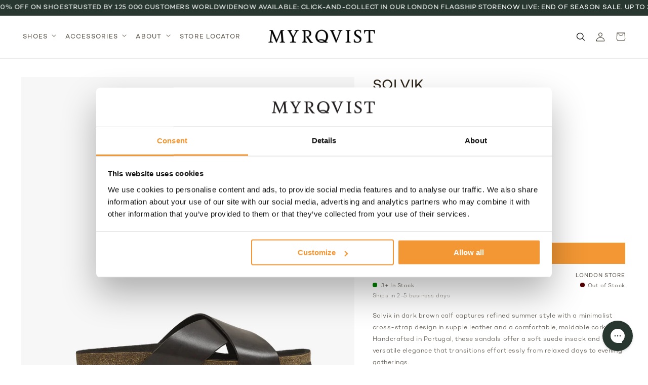

--- FILE ---
content_type: text/html; charset=utf-8
request_url: https://myrqvist.com/en-gb/products/solvik-dark-brown-calf
body_size: 95155
content:
<!doctype html>
<html class="no-js" lang="en">
  <head>
    <link rel="preconnect dns-prefetch" href="https://api.config-security.com/" crossorigin>
    <link rel="preconnect dns-prefetch" href="https://conf.config-security.com/" crossorigin>
    
    
    <!-- Google Tag Manager -->
    <script>
      (function(w,d,s,l,i){w[l]=w[l]||[];w[l].push({'gtm.start':
      new Date().getTime(),event:'gtm.js'});var f=d.getElementsByTagName(s)[0],
      j=d.createElement(s),dl=l!='dataLayer'?'&l='+l:'';j.async=true;j.src=
      'https://www.googletagmanager.com/gtm.js?id='+i+dl;f.parentNode.insertBefore(j,f);
        })(window,document,'script','dataLayer','GTM-PXBRF63');
    </script>
    <!-- End Google Tag Manager -->

    
    <script>
     document.addEventListener('DOMContentLoaded', function() {
        window.dataLayer = window.dataLayer || [];
        dataLayer.push({ ecommerce: null }); // Clear previous ecommerce object
        
        var isProduction = true; // default
        if (typeof Shopify !== "undefined" && Shopify.previewMode === true) {
          isProduction = false;
        }
        dataLayer.push({
          event: "page_impression",
          page_info: {
            url: "https://myrqvist.com/en-gb/products/solvik-dark-brown-calf",
            virtual_url: "/en-gb/products/solvik-dark-brown-calf",
            page_path: "/en-gb/products/solvik-dark-brown-calf",
            page_title: "Solvik – Dark Brown Calf | Sandals︱Myrqvist",
            page_type: "product_detail_page",
            page_referrer: document.referrer || "",
            market: "GB",
            locale: "en",
            currency: "GBP",
            trigger_type: "hard"
          },
          environment_info: {
            is_production: (typeof Shopify !== "undefined" && Shopify.previewMode) ? false : true
          }
        });
      }); 
    </script>
    
    <script>
      // Product Detail Impression Event
      (function() {
        setTimeout(() => {
        // Clear previous ecommerce object
        dataLayer.push({ ecommerce: null });
        
        // Get product data from Shopify
        
        var product = {"id":7866357514371,"title":"Solvik – Dark Brown Calf","handle":"solvik-dark-brown-calf","description":"\u003cp\u003eLong days by the water and evenings that stretch into dusk call for footwear that feels as effortless as the season itself. Solvik in dark brown calf captures this spirit with a minimal, considered design. Wide, criss-crossed leather straps create a refined silhouette, while the deep brown tone lends quiet sophistication to any warm-weather ensemble.\u003c\/p\u003e\n\u003cp\u003eHandcrafted in Portugal, each pair is shaped by a dedication to comfort and longevity. The moldable cork sole adapts gently to the foot, offering support that grows more personal with every step. A soft suede insock completes the experience, bringing a tactile sense of ease that endures through summer’s rhythm.\u003c\/p\u003e\n\u003cp\u003eSolvik is designed for versatility. Whether paired with relaxed linen trousers or casual shorts, these sandals move seamlessly from city streets to coastal retreats. The open, breathable construction and slip-on form make them a natural choice for those who appreciate understated style and well-crafted details.\u003c\/p\u003e\n\u003cp\u003eIn every element, Solvik in dark brown calf reflects a Scandinavian approach to summer: serene, functional, and quietly elegant. A companion for refined moments, wherever the season leads.\u003c\/p\u003e","published_at":"2024-02-05T10:43:13+01:00","created_at":"2023-02-22T09:55:29+01:00","vendor":"Myrqvist","type":"Sandals","tags":[],"price":16900,"price_min":16900,"price_max":16900,"available":true,"price_varies":false,"compare_at_price":null,"compare_at_price_min":0,"compare_at_price_max":0,"compare_at_price_varies":false,"variants":[{"id":43153540186243,"title":"EU 40 \/ UK 6 \/ US 6.5","option1":"EU 40 \/ UK 6 \/ US 6.5","option2":null,"option3":null,"sku":"008464070102400","requires_shipping":true,"taxable":true,"featured_image":{"id":59266118156627,"product_id":7866357514371,"position":1,"created_at":"2024-10-02T09:45:12+02:00","updated_at":"2025-05-30T09:52:39+02:00","alt":"Solvik sandal in dark brown calf features smooth leather cross-straps and a moulded cork sole, shown in a clean side profile against a white background.","width":2000,"height":2500,"src":"\/\/myrqvist.com\/cdn\/shop\/files\/51981416476_63efe5e92d_o.png?v=1748591559","variant_ids":[43153540186243,43153540219011,43153540251779,43153540284547,43153540317315,43153540350083,43153540382851]},"available":true,"name":"Solvik – Dark Brown Calf - EU 40 \/ UK 6 \/ US 6.5","public_title":"EU 40 \/ UK 6 \/ US 6.5","options":["EU 40 \/ UK 6 \/ US 6.5"],"price":16900,"weight":750,"compare_at_price":null,"inventory_management":"shopify","barcode":"7340219409083","featured_media":{"alt":"Solvik sandal in dark brown calf features smooth leather cross-straps and a moulded cork sole, shown in a clean side profile against a white background.","id":51269597364563,"position":1,"preview_image":{"aspect_ratio":0.8,"height":2500,"width":2000,"src":"\/\/myrqvist.com\/cdn\/shop\/files\/51981416476_63efe5e92d_o.png?v=1748591559"}},"requires_selling_plan":false,"selling_plan_allocations":[],"quantity_rule":{"min":1,"max":null,"increment":1}},{"id":43153540219011,"title":"EU 41 \/ UK 7 \/ US 7.5","option1":"EU 41 \/ UK 7 \/ US 7.5","option2":null,"option3":null,"sku":"008464070102410","requires_shipping":true,"taxable":true,"featured_image":{"id":59266118156627,"product_id":7866357514371,"position":1,"created_at":"2024-10-02T09:45:12+02:00","updated_at":"2025-05-30T09:52:39+02:00","alt":"Solvik sandal in dark brown calf features smooth leather cross-straps and a moulded cork sole, shown in a clean side profile against a white background.","width":2000,"height":2500,"src":"\/\/myrqvist.com\/cdn\/shop\/files\/51981416476_63efe5e92d_o.png?v=1748591559","variant_ids":[43153540186243,43153540219011,43153540251779,43153540284547,43153540317315,43153540350083,43153540382851]},"available":false,"name":"Solvik – Dark Brown Calf - EU 41 \/ UK 7 \/ US 7.5","public_title":"EU 41 \/ UK 7 \/ US 7.5","options":["EU 41 \/ UK 7 \/ US 7.5"],"price":16900,"weight":750,"compare_at_price":null,"inventory_management":"shopify","barcode":"7340219409090","featured_media":{"alt":"Solvik sandal in dark brown calf features smooth leather cross-straps and a moulded cork sole, shown in a clean side profile against a white background.","id":51269597364563,"position":1,"preview_image":{"aspect_ratio":0.8,"height":2500,"width":2000,"src":"\/\/myrqvist.com\/cdn\/shop\/files\/51981416476_63efe5e92d_o.png?v=1748591559"}},"requires_selling_plan":false,"selling_plan_allocations":[],"quantity_rule":{"min":1,"max":null,"increment":1}},{"id":43153540251779,"title":"EU 42 \/ UK 8 \/ US 8.5","option1":"EU 42 \/ UK 8 \/ US 8.5","option2":null,"option3":null,"sku":"008464070102420","requires_shipping":true,"taxable":true,"featured_image":{"id":59266118156627,"product_id":7866357514371,"position":1,"created_at":"2024-10-02T09:45:12+02:00","updated_at":"2025-05-30T09:52:39+02:00","alt":"Solvik sandal in dark brown calf features smooth leather cross-straps and a moulded cork sole, shown in a clean side profile against a white background.","width":2000,"height":2500,"src":"\/\/myrqvist.com\/cdn\/shop\/files\/51981416476_63efe5e92d_o.png?v=1748591559","variant_ids":[43153540186243,43153540219011,43153540251779,43153540284547,43153540317315,43153540350083,43153540382851]},"available":false,"name":"Solvik – Dark Brown Calf - EU 42 \/ UK 8 \/ US 8.5","public_title":"EU 42 \/ UK 8 \/ US 8.5","options":["EU 42 \/ UK 8 \/ US 8.5"],"price":16900,"weight":750,"compare_at_price":null,"inventory_management":"shopify","barcode":"7340219409106","featured_media":{"alt":"Solvik sandal in dark brown calf features smooth leather cross-straps and a moulded cork sole, shown in a clean side profile against a white background.","id":51269597364563,"position":1,"preview_image":{"aspect_ratio":0.8,"height":2500,"width":2000,"src":"\/\/myrqvist.com\/cdn\/shop\/files\/51981416476_63efe5e92d_o.png?v=1748591559"}},"requires_selling_plan":false,"selling_plan_allocations":[],"quantity_rule":{"min":1,"max":null,"increment":1}},{"id":43153540284547,"title":"EU 43 \/ UK 9 \/ US 9.5","option1":"EU 43 \/ UK 9 \/ US 9.5","option2":null,"option3":null,"sku":"008464070102430","requires_shipping":true,"taxable":true,"featured_image":{"id":59266118156627,"product_id":7866357514371,"position":1,"created_at":"2024-10-02T09:45:12+02:00","updated_at":"2025-05-30T09:52:39+02:00","alt":"Solvik sandal in dark brown calf features smooth leather cross-straps and a moulded cork sole, shown in a clean side profile against a white background.","width":2000,"height":2500,"src":"\/\/myrqvist.com\/cdn\/shop\/files\/51981416476_63efe5e92d_o.png?v=1748591559","variant_ids":[43153540186243,43153540219011,43153540251779,43153540284547,43153540317315,43153540350083,43153540382851]},"available":false,"name":"Solvik – Dark Brown Calf - EU 43 \/ UK 9 \/ US 9.5","public_title":"EU 43 \/ UK 9 \/ US 9.5","options":["EU 43 \/ UK 9 \/ US 9.5"],"price":16900,"weight":750,"compare_at_price":null,"inventory_management":"shopify","barcode":"7340219409113","featured_media":{"alt":"Solvik sandal in dark brown calf features smooth leather cross-straps and a moulded cork sole, shown in a clean side profile against a white background.","id":51269597364563,"position":1,"preview_image":{"aspect_ratio":0.8,"height":2500,"width":2000,"src":"\/\/myrqvist.com\/cdn\/shop\/files\/51981416476_63efe5e92d_o.png?v=1748591559"}},"requires_selling_plan":false,"selling_plan_allocations":[],"quantity_rule":{"min":1,"max":null,"increment":1}},{"id":43153540317315,"title":"EU 44 \/ UK 10 \/ US 10.5","option1":"EU 44 \/ UK 10 \/ US 10.5","option2":null,"option3":null,"sku":"008464070102440","requires_shipping":true,"taxable":true,"featured_image":{"id":59266118156627,"product_id":7866357514371,"position":1,"created_at":"2024-10-02T09:45:12+02:00","updated_at":"2025-05-30T09:52:39+02:00","alt":"Solvik sandal in dark brown calf features smooth leather cross-straps and a moulded cork sole, shown in a clean side profile against a white background.","width":2000,"height":2500,"src":"\/\/myrqvist.com\/cdn\/shop\/files\/51981416476_63efe5e92d_o.png?v=1748591559","variant_ids":[43153540186243,43153540219011,43153540251779,43153540284547,43153540317315,43153540350083,43153540382851]},"available":false,"name":"Solvik – Dark Brown Calf - EU 44 \/ UK 10 \/ US 10.5","public_title":"EU 44 \/ UK 10 \/ US 10.5","options":["EU 44 \/ UK 10 \/ US 10.5"],"price":16900,"weight":750,"compare_at_price":null,"inventory_management":"shopify","barcode":"7340219409120","featured_media":{"alt":"Solvik sandal in dark brown calf features smooth leather cross-straps and a moulded cork sole, shown in a clean side profile against a white background.","id":51269597364563,"position":1,"preview_image":{"aspect_ratio":0.8,"height":2500,"width":2000,"src":"\/\/myrqvist.com\/cdn\/shop\/files\/51981416476_63efe5e92d_o.png?v=1748591559"}},"requires_selling_plan":false,"selling_plan_allocations":[],"quantity_rule":{"min":1,"max":null,"increment":1}},{"id":43153540350083,"title":"EU 45 \/ UK 11 \/ US 11.5","option1":"EU 45 \/ UK 11 \/ US 11.5","option2":null,"option3":null,"sku":"008464070102450","requires_shipping":true,"taxable":true,"featured_image":{"id":59266118156627,"product_id":7866357514371,"position":1,"created_at":"2024-10-02T09:45:12+02:00","updated_at":"2025-05-30T09:52:39+02:00","alt":"Solvik sandal in dark brown calf features smooth leather cross-straps and a moulded cork sole, shown in a clean side profile against a white background.","width":2000,"height":2500,"src":"\/\/myrqvist.com\/cdn\/shop\/files\/51981416476_63efe5e92d_o.png?v=1748591559","variant_ids":[43153540186243,43153540219011,43153540251779,43153540284547,43153540317315,43153540350083,43153540382851]},"available":true,"name":"Solvik – Dark Brown Calf - EU 45 \/ UK 11 \/ US 11.5","public_title":"EU 45 \/ UK 11 \/ US 11.5","options":["EU 45 \/ UK 11 \/ US 11.5"],"price":16900,"weight":750,"compare_at_price":null,"inventory_management":"shopify","barcode":"7340219409137","featured_media":{"alt":"Solvik sandal in dark brown calf features smooth leather cross-straps and a moulded cork sole, shown in a clean side profile against a white background.","id":51269597364563,"position":1,"preview_image":{"aspect_ratio":0.8,"height":2500,"width":2000,"src":"\/\/myrqvist.com\/cdn\/shop\/files\/51981416476_63efe5e92d_o.png?v=1748591559"}},"requires_selling_plan":false,"selling_plan_allocations":[],"quantity_rule":{"min":1,"max":null,"increment":1}},{"id":43153540382851,"title":"EU 46 \/ UK 12 \/ US 12.5","option1":"EU 46 \/ UK 12 \/ US 12.5","option2":null,"option3":null,"sku":"008464070102460","requires_shipping":true,"taxable":true,"featured_image":{"id":59266118156627,"product_id":7866357514371,"position":1,"created_at":"2024-10-02T09:45:12+02:00","updated_at":"2025-05-30T09:52:39+02:00","alt":"Solvik sandal in dark brown calf features smooth leather cross-straps and a moulded cork sole, shown in a clean side profile against a white background.","width":2000,"height":2500,"src":"\/\/myrqvist.com\/cdn\/shop\/files\/51981416476_63efe5e92d_o.png?v=1748591559","variant_ids":[43153540186243,43153540219011,43153540251779,43153540284547,43153540317315,43153540350083,43153540382851]},"available":false,"name":"Solvik – Dark Brown Calf - EU 46 \/ UK 12 \/ US 12.5","public_title":"EU 46 \/ UK 12 \/ US 12.5","options":["EU 46 \/ UK 12 \/ US 12.5"],"price":16900,"weight":750,"compare_at_price":null,"inventory_management":"shopify","barcode":"7340219409144","featured_media":{"alt":"Solvik sandal in dark brown calf features smooth leather cross-straps and a moulded cork sole, shown in a clean side profile against a white background.","id":51269597364563,"position":1,"preview_image":{"aspect_ratio":0.8,"height":2500,"width":2000,"src":"\/\/myrqvist.com\/cdn\/shop\/files\/51981416476_63efe5e92d_o.png?v=1748591559"}},"requires_selling_plan":false,"selling_plan_allocations":[],"quantity_rule":{"min":1,"max":null,"increment":1}}],"images":["\/\/myrqvist.com\/cdn\/shop\/files\/51981416476_63efe5e92d_o.png?v=1748591559","\/\/myrqvist.com\/cdn\/shop\/files\/51981416426_5bfbb61b97_o.png?v=1748591560","\/\/myrqvist.com\/cdn\/shop\/files\/51981697064_63403eeec8_o.png?v=1748591560","\/\/myrqvist.com\/cdn\/shop\/files\/SolvikDBCInspo.jpg?v=1749129033"],"featured_image":"\/\/myrqvist.com\/cdn\/shop\/files\/51981416476_63efe5e92d_o.png?v=1748591559","options":["Size"],"media":[{"alt":"Solvik sandal in dark brown calf features smooth leather cross-straps and a moulded cork sole, shown in a clean side profile against a white background.","id":51269597364563,"position":1,"preview_image":{"aspect_ratio":0.8,"height":2500,"width":2000,"src":"\/\/myrqvist.com\/cdn\/shop\/files\/51981416476_63efe5e92d_o.png?v=1748591559"},"aspect_ratio":0.8,"height":2500,"media_type":"image","src":"\/\/myrqvist.com\/cdn\/shop\/files\/51981416476_63efe5e92d_o.png?v=1748591559","width":2000},{"alt":"Pair of Solvik sandals in dark brown calf shown from above, highlighting the smooth leather cross-straps and contoured suede footbeds.","id":51269597331795,"position":2,"preview_image":{"aspect_ratio":0.8,"height":2500,"width":2000,"src":"\/\/myrqvist.com\/cdn\/shop\/files\/51981416426_5bfbb61b97_o.png?v=1748591560"},"aspect_ratio":0.8,"height":2500,"media_type":"image","src":"\/\/myrqvist.com\/cdn\/shop\/files\/51981416426_5bfbb61b97_o.png?v=1748591560","width":2000},{"alt":"Solvik sandals in dark brown calf with smooth leather cross-straps and cork soles, shown at an angle to highlight their minimalist design and comfortable footbed.","id":51269597397331,"position":3,"preview_image":{"aspect_ratio":0.8,"height":2500,"width":2000,"src":"\/\/myrqvist.com\/cdn\/shop\/files\/51981697064_63403eeec8_o.png?v=1748591560"},"aspect_ratio":0.8,"height":2500,"media_type":"image","src":"\/\/myrqvist.com\/cdn\/shop\/files\/51981697064_63403eeec8_o.png?v=1748591560","width":2000},{"alt":"Solvik sandals in dark brown calf with cross-over leather straps and cork soles, resting on sunlit wooden decking for a relaxed summer setting.","id":54716746400083,"position":4,"preview_image":{"aspect_ratio":0.8,"height":2500,"width":2000,"src":"\/\/myrqvist.com\/cdn\/shop\/files\/SolvikDBCInspo.jpg?v=1749129033"},"aspect_ratio":0.8,"height":2500,"media_type":"image","src":"\/\/myrqvist.com\/cdn\/shop\/files\/SolvikDBCInspo.jpg?v=1749129033","width":2000}],"requires_selling_plan":false,"selling_plan_groups":[],"content":"\u003cp\u003eLong days by the water and evenings that stretch into dusk call for footwear that feels as effortless as the season itself. Solvik in dark brown calf captures this spirit with a minimal, considered design. Wide, criss-crossed leather straps create a refined silhouette, while the deep brown tone lends quiet sophistication to any warm-weather ensemble.\u003c\/p\u003e\n\u003cp\u003eHandcrafted in Portugal, each pair is shaped by a dedication to comfort and longevity. The moldable cork sole adapts gently to the foot, offering support that grows more personal with every step. A soft suede insock completes the experience, bringing a tactile sense of ease that endures through summer’s rhythm.\u003c\/p\u003e\n\u003cp\u003eSolvik is designed for versatility. Whether paired with relaxed linen trousers or casual shorts, these sandals move seamlessly from city streets to coastal retreats. The open, breathable construction and slip-on form make them a natural choice for those who appreciate understated style and well-crafted details.\u003c\/p\u003e\n\u003cp\u003eIn every element, Solvik in dark brown calf reflects a Scandinavian approach to summer: serene, functional, and quietly elegant. A companion for refined moments, wherever the season leads.\u003c\/p\u003e"};
        var selectedVariant = {"id":43153540186243,"title":"EU 40 \/ UK 6 \/ US 6.5","option1":"EU 40 \/ UK 6 \/ US 6.5","option2":null,"option3":null,"sku":"008464070102400","requires_shipping":true,"taxable":true,"featured_image":{"id":59266118156627,"product_id":7866357514371,"position":1,"created_at":"2024-10-02T09:45:12+02:00","updated_at":"2025-05-30T09:52:39+02:00","alt":"Solvik sandal in dark brown calf features smooth leather cross-straps and a moulded cork sole, shown in a clean side profile against a white background.","width":2000,"height":2500,"src":"\/\/myrqvist.com\/cdn\/shop\/files\/51981416476_63efe5e92d_o.png?v=1748591559","variant_ids":[43153540186243,43153540219011,43153540251779,43153540284547,43153540317315,43153540350083,43153540382851]},"available":true,"name":"Solvik – Dark Brown Calf - EU 40 \/ UK 6 \/ US 6.5","public_title":"EU 40 \/ UK 6 \/ US 6.5","options":["EU 40 \/ UK 6 \/ US 6.5"],"price":16900,"weight":750,"compare_at_price":null,"inventory_management":"shopify","barcode":"7340219409083","featured_media":{"alt":"Solvik sandal in dark brown calf features smooth leather cross-straps and a moulded cork sole, shown in a clean side profile against a white background.","id":51269597364563,"position":1,"preview_image":{"aspect_ratio":0.8,"height":2500,"width":2000,"src":"\/\/myrqvist.com\/cdn\/shop\/files\/51981416476_63efe5e92d_o.png?v=1748591559"}},"requires_selling_plan":false,"selling_plan_allocations":[],"quantity_rule":{"min":1,"max":null,"increment":1}};
        
        // Calculate price (in cents, convert to your currency's main unit)
        var price = selectedVariant.price / 100;
        var compareAtPrice = selectedVariant.compare_at_price ? selectedVariant.compare_at_price / 100 : price;
        var discount = compareAtPrice - price;
        
        // Get categories (you may need to adjust based on your collection structure)
        var categories = [];
        
          
            categories.push("All Products");
          
            categories.push("All Shoes");
          
            categories.push("Best Sellers");
          
        
        
        // Push product detail impression event
        dataLayer.push({
          event: "product_detail_impression",
          ecommerce: {
            value: price,
            items: [{
              item_id: "7866357514371",
              item_sku: selectedVariant.sku || "7866357514371 - " + selectedVariant.id,
              item_name: "Solvik – Dark Brown Calf",
              index: 0,
              coupon: "", // Add coupon code logic if applicable
              item_brand: "Myrqvist",
              item_category: categories[0] || "",
              item_category2: categories[1] || "",
              item_category3: categories[2] || "",
              item_variant: selectedVariant.title || "",
              discount: discount,
              price: price,
              quantity: 1
            }]
          }
        });
        
        }, 2000);
      })();
    </script>
    
    <!-- TrustBox script -->
    <script type="text/javascript" src="//widget.trustpilot.com/bootstrap/v5/tp.widget.bootstrap.min.js" async></script>
    <!-- End TrustBox script -->

    <meta charset="utf-8">
    <meta http-equiv="X-UA-Compatible" content="IE=edge">
    <meta name="viewport" content="width=device-width,initial-scale=1">
    <meta name="theme-color" content="">
    <link rel="canonical" href="https://myrqvist.com/en-gb/products/solvik-dark-brown-calf">
    <link rel="preconnect" href="https://cdn.shopify.com" crossorigin><link rel="icon" type="image/png" href="//myrqvist.com/cdn/shop/files/favicon.svg?crop=center&height=32&v=1704200763&width=32"><link type="text/css" href="//myrqvist.com/cdn/shop/t/56/assets/custom-fonts.css?v=20234746194499299541727444738" rel="stylesheet">

    <title>
      Solvik – Dark Brown Calf | Sandals︱Myrqvist
</title>

    
      <meta name="description" content="Designed in Sweden, handcrafted in Portugal. Solvik in dark brown calf is a minimal summer sandal with cork sole. Available online and in stores.">
    

    

<meta property="og:site_name" content="Myrqvist">
<meta property="og:url" content="https://myrqvist.com/en-gb/products/solvik-dark-brown-calf">
<meta property="og:title" content="Solvik – Dark Brown Calf | Sandals︱Myrqvist">
<meta property="og:type" content="product">
<meta property="og:description" content="Designed in Sweden, handcrafted in Portugal. Solvik in dark brown calf is a minimal summer sandal with cork sole. Available online and in stores."><meta property="og:image" content="http://myrqvist.com/cdn/shop/files/51981416476_63efe5e92d_o.png?v=1748591559">
  <meta property="og:image:secure_url" content="https://myrqvist.com/cdn/shop/files/51981416476_63efe5e92d_o.png?v=1748591559">
  <meta property="og:image:width" content="2000">
  <meta property="og:image:height" content="2500"><meta property="og:price:amount" content="169.00">
  <meta property="og:price:currency" content="GBP"><meta name="twitter:card" content="summary_large_image">
<meta name="twitter:title" content="Solvik – Dark Brown Calf | Sandals︱Myrqvist">
<meta name="twitter:description" content="Designed in Sweden, handcrafted in Portugal. Solvik in dark brown calf is a minimal summer sandal with cork sole. Available online and in stores.">


    <script src="//myrqvist.com/cdn/shop/t/56/assets/global.js?v=85657509340407961161763460045" defer="defer"></script>
    <script>window.performance && window.performance.mark && window.performance.mark('shopify.content_for_header.start');</script><meta name="google-site-verification" content="TsDuajQZ80qKRc8l_rN5qdwKo-wzDVPVo2nOpdtwE7M">
<meta name="facebook-domain-verification" content="l5s80amjegp5lp650rx0whiumdy868">
<meta id="shopify-digital-wallet" name="shopify-digital-wallet" content="/54943383683/digital_wallets/dialog">
<meta name="shopify-checkout-api-token" content="5e3be9b47c12abdc577dba477a3401e6">
<meta id="in-context-paypal-metadata" data-shop-id="54943383683" data-venmo-supported="false" data-environment="production" data-locale="en_US" data-paypal-v4="true" data-currency="GBP">
<link rel="alternate" hreflang="x-default" href="https://myrqvist.com/products/solvik-dark-brown-calf">
<link rel="alternate" hreflang="en-DK" href="https://myrqvist.com/en-dk/products/solvik-dark-brown-calf">
<link rel="alternate" hreflang="en-US" href="https://myrqvist.com/en-us/products/solvik-dark-brown-calf">
<link rel="alternate" hreflang="de-DE" href="https://myrqvist.com/de-de/products/solvik-dark-brown-calf">
<link rel="alternate" hreflang="en-DE" href="https://myrqvist.com/en-de/products/solvik-dark-brown-calf">
<link rel="alternate" hreflang="en-NO" href="https://myrqvist.com/en-no/products/solvik-dark-brown-calf">
<link rel="alternate" hreflang="en-GB" href="https://myrqvist.com/en-gb/products/solvik-dark-brown-calf">
<link rel="alternate" hreflang="en-AE" href="https://myrqvist.com/en-row/products/solvik-dark-brown-calf">
<link rel="alternate" hreflang="fr-AE" href="https://myrqvist.com/fr-row/products/solvik-dark-brown-calf">
<link rel="alternate" hreflang="en-AU" href="https://myrqvist.com/en-row/products/solvik-dark-brown-calf">
<link rel="alternate" hreflang="fr-AU" href="https://myrqvist.com/fr-row/products/solvik-dark-brown-calf">
<link rel="alternate" hreflang="en-CA" href="https://myrqvist.com/en-row/products/solvik-dark-brown-calf">
<link rel="alternate" hreflang="fr-CA" href="https://myrqvist.com/fr-row/products/solvik-dark-brown-calf">
<link rel="alternate" hreflang="en-HK" href="https://myrqvist.com/en-row/products/solvik-dark-brown-calf">
<link rel="alternate" hreflang="fr-HK" href="https://myrqvist.com/fr-row/products/solvik-dark-brown-calf">
<link rel="alternate" hreflang="en-IL" href="https://myrqvist.com/en-row/products/solvik-dark-brown-calf">
<link rel="alternate" hreflang="fr-IL" href="https://myrqvist.com/fr-row/products/solvik-dark-brown-calf">
<link rel="alternate" hreflang="en-JP" href="https://myrqvist.com/en-row/products/solvik-dark-brown-calf">
<link rel="alternate" hreflang="fr-JP" href="https://myrqvist.com/fr-row/products/solvik-dark-brown-calf">
<link rel="alternate" hreflang="en-MY" href="https://myrqvist.com/en-row/products/solvik-dark-brown-calf">
<link rel="alternate" hreflang="fr-MY" href="https://myrqvist.com/fr-row/products/solvik-dark-brown-calf">
<link rel="alternate" hreflang="en-NZ" href="https://myrqvist.com/en-row/products/solvik-dark-brown-calf">
<link rel="alternate" hreflang="fr-NZ" href="https://myrqvist.com/fr-row/products/solvik-dark-brown-calf">
<link rel="alternate" hreflang="en-SG" href="https://myrqvist.com/en-row/products/solvik-dark-brown-calf">
<link rel="alternate" hreflang="fr-SG" href="https://myrqvist.com/fr-row/products/solvik-dark-brown-calf">
<link rel="alternate" hreflang="en-BL" href="https://myrqvist.com/en-row/products/solvik-dark-brown-calf">
<link rel="alternate" hreflang="fr-BL" href="https://myrqvist.com/fr-row/products/solvik-dark-brown-calf">
<link rel="alternate" hreflang="en-DZ" href="https://myrqvist.com/en-row/products/solvik-dark-brown-calf">
<link rel="alternate" hreflang="fr-DZ" href="https://myrqvist.com/fr-row/products/solvik-dark-brown-calf">
<link rel="alternate" hreflang="en-AO" href="https://myrqvist.com/en-row/products/solvik-dark-brown-calf">
<link rel="alternate" hreflang="fr-AO" href="https://myrqvist.com/fr-row/products/solvik-dark-brown-calf">
<link rel="alternate" hreflang="en-AC" href="https://myrqvist.com/en-row/products/solvik-dark-brown-calf">
<link rel="alternate" hreflang="fr-AC" href="https://myrqvist.com/fr-row/products/solvik-dark-brown-calf">
<link rel="alternate" hreflang="en-BJ" href="https://myrqvist.com/en-row/products/solvik-dark-brown-calf">
<link rel="alternate" hreflang="fr-BJ" href="https://myrqvist.com/fr-row/products/solvik-dark-brown-calf">
<link rel="alternate" hreflang="en-BW" href="https://myrqvist.com/en-row/products/solvik-dark-brown-calf">
<link rel="alternate" hreflang="fr-BW" href="https://myrqvist.com/fr-row/products/solvik-dark-brown-calf">
<link rel="alternate" hreflang="en-BF" href="https://myrqvist.com/en-row/products/solvik-dark-brown-calf">
<link rel="alternate" hreflang="fr-BF" href="https://myrqvist.com/fr-row/products/solvik-dark-brown-calf">
<link rel="alternate" hreflang="en-BI" href="https://myrqvist.com/en-row/products/solvik-dark-brown-calf">
<link rel="alternate" hreflang="fr-BI" href="https://myrqvist.com/fr-row/products/solvik-dark-brown-calf">
<link rel="alternate" hreflang="en-CM" href="https://myrqvist.com/en-row/products/solvik-dark-brown-calf">
<link rel="alternate" hreflang="fr-CM" href="https://myrqvist.com/fr-row/products/solvik-dark-brown-calf">
<link rel="alternate" hreflang="en-CV" href="https://myrqvist.com/en-row/products/solvik-dark-brown-calf">
<link rel="alternate" hreflang="fr-CV" href="https://myrqvist.com/fr-row/products/solvik-dark-brown-calf">
<link rel="alternate" hreflang="en-CF" href="https://myrqvist.com/en-row/products/solvik-dark-brown-calf">
<link rel="alternate" hreflang="fr-CF" href="https://myrqvist.com/fr-row/products/solvik-dark-brown-calf">
<link rel="alternate" hreflang="en-TD" href="https://myrqvist.com/en-row/products/solvik-dark-brown-calf">
<link rel="alternate" hreflang="fr-TD" href="https://myrqvist.com/fr-row/products/solvik-dark-brown-calf">
<link rel="alternate" hreflang="en-KM" href="https://myrqvist.com/en-row/products/solvik-dark-brown-calf">
<link rel="alternate" hreflang="fr-KM" href="https://myrqvist.com/fr-row/products/solvik-dark-brown-calf">
<link rel="alternate" hreflang="en-CG" href="https://myrqvist.com/en-row/products/solvik-dark-brown-calf">
<link rel="alternate" hreflang="fr-CG" href="https://myrqvist.com/fr-row/products/solvik-dark-brown-calf">
<link rel="alternate" hreflang="en-CD" href="https://myrqvist.com/en-row/products/solvik-dark-brown-calf">
<link rel="alternate" hreflang="fr-CD" href="https://myrqvist.com/fr-row/products/solvik-dark-brown-calf">
<link rel="alternate" hreflang="en-CI" href="https://myrqvist.com/en-row/products/solvik-dark-brown-calf">
<link rel="alternate" hreflang="fr-CI" href="https://myrqvist.com/fr-row/products/solvik-dark-brown-calf">
<link rel="alternate" hreflang="en-DJ" href="https://myrqvist.com/en-row/products/solvik-dark-brown-calf">
<link rel="alternate" hreflang="fr-DJ" href="https://myrqvist.com/fr-row/products/solvik-dark-brown-calf">
<link rel="alternate" hreflang="en-EG" href="https://myrqvist.com/en-row/products/solvik-dark-brown-calf">
<link rel="alternate" hreflang="fr-EG" href="https://myrqvist.com/fr-row/products/solvik-dark-brown-calf">
<link rel="alternate" hreflang="en-GQ" href="https://myrqvist.com/en-row/products/solvik-dark-brown-calf">
<link rel="alternate" hreflang="fr-GQ" href="https://myrqvist.com/fr-row/products/solvik-dark-brown-calf">
<link rel="alternate" hreflang="en-ER" href="https://myrqvist.com/en-row/products/solvik-dark-brown-calf">
<link rel="alternate" hreflang="fr-ER" href="https://myrqvist.com/fr-row/products/solvik-dark-brown-calf">
<link rel="alternate" hreflang="en-SZ" href="https://myrqvist.com/en-row/products/solvik-dark-brown-calf">
<link rel="alternate" hreflang="fr-SZ" href="https://myrqvist.com/fr-row/products/solvik-dark-brown-calf">
<link rel="alternate" hreflang="en-ET" href="https://myrqvist.com/en-row/products/solvik-dark-brown-calf">
<link rel="alternate" hreflang="fr-ET" href="https://myrqvist.com/fr-row/products/solvik-dark-brown-calf">
<link rel="alternate" hreflang="en-GA" href="https://myrqvist.com/en-row/products/solvik-dark-brown-calf">
<link rel="alternate" hreflang="fr-GA" href="https://myrqvist.com/fr-row/products/solvik-dark-brown-calf">
<link rel="alternate" hreflang="en-GM" href="https://myrqvist.com/en-row/products/solvik-dark-brown-calf">
<link rel="alternate" hreflang="fr-GM" href="https://myrqvist.com/fr-row/products/solvik-dark-brown-calf">
<link rel="alternate" hreflang="en-GH" href="https://myrqvist.com/en-row/products/solvik-dark-brown-calf">
<link rel="alternate" hreflang="fr-GH" href="https://myrqvist.com/fr-row/products/solvik-dark-brown-calf">
<link rel="alternate" hreflang="en-GN" href="https://myrqvist.com/en-row/products/solvik-dark-brown-calf">
<link rel="alternate" hreflang="fr-GN" href="https://myrqvist.com/fr-row/products/solvik-dark-brown-calf">
<link rel="alternate" hreflang="en-GW" href="https://myrqvist.com/en-row/products/solvik-dark-brown-calf">
<link rel="alternate" hreflang="fr-GW" href="https://myrqvist.com/fr-row/products/solvik-dark-brown-calf">
<link rel="alternate" hreflang="en-KE" href="https://myrqvist.com/en-row/products/solvik-dark-brown-calf">
<link rel="alternate" hreflang="fr-KE" href="https://myrqvist.com/fr-row/products/solvik-dark-brown-calf">
<link rel="alternate" hreflang="en-LS" href="https://myrqvist.com/en-row/products/solvik-dark-brown-calf">
<link rel="alternate" hreflang="fr-LS" href="https://myrqvist.com/fr-row/products/solvik-dark-brown-calf">
<link rel="alternate" hreflang="en-LR" href="https://myrqvist.com/en-row/products/solvik-dark-brown-calf">
<link rel="alternate" hreflang="fr-LR" href="https://myrqvist.com/fr-row/products/solvik-dark-brown-calf">
<link rel="alternate" hreflang="en-LY" href="https://myrqvist.com/en-row/products/solvik-dark-brown-calf">
<link rel="alternate" hreflang="fr-LY" href="https://myrqvist.com/fr-row/products/solvik-dark-brown-calf">
<link rel="alternate" hreflang="en-MG" href="https://myrqvist.com/en-row/products/solvik-dark-brown-calf">
<link rel="alternate" hreflang="fr-MG" href="https://myrqvist.com/fr-row/products/solvik-dark-brown-calf">
<link rel="alternate" hreflang="en-MW" href="https://myrqvist.com/en-row/products/solvik-dark-brown-calf">
<link rel="alternate" hreflang="fr-MW" href="https://myrqvist.com/fr-row/products/solvik-dark-brown-calf">
<link rel="alternate" hreflang="en-ML" href="https://myrqvist.com/en-row/products/solvik-dark-brown-calf">
<link rel="alternate" hreflang="fr-ML" href="https://myrqvist.com/fr-row/products/solvik-dark-brown-calf">
<link rel="alternate" hreflang="en-MR" href="https://myrqvist.com/en-row/products/solvik-dark-brown-calf">
<link rel="alternate" hreflang="fr-MR" href="https://myrqvist.com/fr-row/products/solvik-dark-brown-calf">
<link rel="alternate" hreflang="en-MU" href="https://myrqvist.com/en-row/products/solvik-dark-brown-calf">
<link rel="alternate" hreflang="fr-MU" href="https://myrqvist.com/fr-row/products/solvik-dark-brown-calf">
<link rel="alternate" hreflang="en-MA" href="https://myrqvist.com/en-row/products/solvik-dark-brown-calf">
<link rel="alternate" hreflang="fr-MA" href="https://myrqvist.com/fr-row/products/solvik-dark-brown-calf">
<link rel="alternate" hreflang="en-MZ" href="https://myrqvist.com/en-row/products/solvik-dark-brown-calf">
<link rel="alternate" hreflang="fr-MZ" href="https://myrqvist.com/fr-row/products/solvik-dark-brown-calf">
<link rel="alternate" hreflang="en-NA" href="https://myrqvist.com/en-row/products/solvik-dark-brown-calf">
<link rel="alternate" hreflang="fr-NA" href="https://myrqvist.com/fr-row/products/solvik-dark-brown-calf">
<link rel="alternate" hreflang="en-NE" href="https://myrqvist.com/en-row/products/solvik-dark-brown-calf">
<link rel="alternate" hreflang="fr-NE" href="https://myrqvist.com/fr-row/products/solvik-dark-brown-calf">
<link rel="alternate" hreflang="en-NG" href="https://myrqvist.com/en-row/products/solvik-dark-brown-calf">
<link rel="alternate" hreflang="fr-NG" href="https://myrqvist.com/fr-row/products/solvik-dark-brown-calf">
<link rel="alternate" hreflang="en-RW" href="https://myrqvist.com/en-row/products/solvik-dark-brown-calf">
<link rel="alternate" hreflang="fr-RW" href="https://myrqvist.com/fr-row/products/solvik-dark-brown-calf">
<link rel="alternate" hreflang="en-ST" href="https://myrqvist.com/en-row/products/solvik-dark-brown-calf">
<link rel="alternate" hreflang="fr-ST" href="https://myrqvist.com/fr-row/products/solvik-dark-brown-calf">
<link rel="alternate" hreflang="en-SN" href="https://myrqvist.com/en-row/products/solvik-dark-brown-calf">
<link rel="alternate" hreflang="fr-SN" href="https://myrqvist.com/fr-row/products/solvik-dark-brown-calf">
<link rel="alternate" hreflang="en-SC" href="https://myrqvist.com/en-row/products/solvik-dark-brown-calf">
<link rel="alternate" hreflang="fr-SC" href="https://myrqvist.com/fr-row/products/solvik-dark-brown-calf">
<link rel="alternate" hreflang="en-SL" href="https://myrqvist.com/en-row/products/solvik-dark-brown-calf">
<link rel="alternate" hreflang="fr-SL" href="https://myrqvist.com/fr-row/products/solvik-dark-brown-calf">
<link rel="alternate" hreflang="en-SO" href="https://myrqvist.com/en-row/products/solvik-dark-brown-calf">
<link rel="alternate" hreflang="fr-SO" href="https://myrqvist.com/fr-row/products/solvik-dark-brown-calf">
<link rel="alternate" hreflang="en-ZA" href="https://myrqvist.com/en-row/products/solvik-dark-brown-calf">
<link rel="alternate" hreflang="fr-ZA" href="https://myrqvist.com/fr-row/products/solvik-dark-brown-calf">
<link rel="alternate" hreflang="en-SS" href="https://myrqvist.com/en-row/products/solvik-dark-brown-calf">
<link rel="alternate" hreflang="fr-SS" href="https://myrqvist.com/fr-row/products/solvik-dark-brown-calf">
<link rel="alternate" hreflang="en-SH" href="https://myrqvist.com/en-row/products/solvik-dark-brown-calf">
<link rel="alternate" hreflang="fr-SH" href="https://myrqvist.com/fr-row/products/solvik-dark-brown-calf">
<link rel="alternate" hreflang="en-SD" href="https://myrqvist.com/en-row/products/solvik-dark-brown-calf">
<link rel="alternate" hreflang="fr-SD" href="https://myrqvist.com/fr-row/products/solvik-dark-brown-calf">
<link rel="alternate" hreflang="en-TZ" href="https://myrqvist.com/en-row/products/solvik-dark-brown-calf">
<link rel="alternate" hreflang="fr-TZ" href="https://myrqvist.com/fr-row/products/solvik-dark-brown-calf">
<link rel="alternate" hreflang="en-TG" href="https://myrqvist.com/en-row/products/solvik-dark-brown-calf">
<link rel="alternate" hreflang="fr-TG" href="https://myrqvist.com/fr-row/products/solvik-dark-brown-calf">
<link rel="alternate" hreflang="en-TA" href="https://myrqvist.com/en-row/products/solvik-dark-brown-calf">
<link rel="alternate" hreflang="fr-TA" href="https://myrqvist.com/fr-row/products/solvik-dark-brown-calf">
<link rel="alternate" hreflang="en-TN" href="https://myrqvist.com/en-row/products/solvik-dark-brown-calf">
<link rel="alternate" hreflang="fr-TN" href="https://myrqvist.com/fr-row/products/solvik-dark-brown-calf">
<link rel="alternate" hreflang="en-UG" href="https://myrqvist.com/en-row/products/solvik-dark-brown-calf">
<link rel="alternate" hreflang="fr-UG" href="https://myrqvist.com/fr-row/products/solvik-dark-brown-calf">
<link rel="alternate" hreflang="en-EH" href="https://myrqvist.com/en-row/products/solvik-dark-brown-calf">
<link rel="alternate" hreflang="fr-EH" href="https://myrqvist.com/fr-row/products/solvik-dark-brown-calf">
<link rel="alternate" hreflang="en-ZM" href="https://myrqvist.com/en-row/products/solvik-dark-brown-calf">
<link rel="alternate" hreflang="fr-ZM" href="https://myrqvist.com/fr-row/products/solvik-dark-brown-calf">
<link rel="alternate" hreflang="en-ZW" href="https://myrqvist.com/en-row/products/solvik-dark-brown-calf">
<link rel="alternate" hreflang="fr-ZW" href="https://myrqvist.com/fr-row/products/solvik-dark-brown-calf">
<link rel="alternate" hreflang="en-AF" href="https://myrqvist.com/en-row/products/solvik-dark-brown-calf">
<link rel="alternate" hreflang="fr-AF" href="https://myrqvist.com/fr-row/products/solvik-dark-brown-calf">
<link rel="alternate" hreflang="en-AZ" href="https://myrqvist.com/en-row/products/solvik-dark-brown-calf">
<link rel="alternate" hreflang="fr-AZ" href="https://myrqvist.com/fr-row/products/solvik-dark-brown-calf">
<link rel="alternate" hreflang="en-BH" href="https://myrqvist.com/en-row/products/solvik-dark-brown-calf">
<link rel="alternate" hreflang="fr-BH" href="https://myrqvist.com/fr-row/products/solvik-dark-brown-calf">
<link rel="alternate" hreflang="en-BD" href="https://myrqvist.com/en-row/products/solvik-dark-brown-calf">
<link rel="alternate" hreflang="fr-BD" href="https://myrqvist.com/fr-row/products/solvik-dark-brown-calf">
<link rel="alternate" hreflang="en-BT" href="https://myrqvist.com/en-row/products/solvik-dark-brown-calf">
<link rel="alternate" hreflang="fr-BT" href="https://myrqvist.com/fr-row/products/solvik-dark-brown-calf">
<link rel="alternate" hreflang="en-IO" href="https://myrqvist.com/en-row/products/solvik-dark-brown-calf">
<link rel="alternate" hreflang="fr-IO" href="https://myrqvist.com/fr-row/products/solvik-dark-brown-calf">
<link rel="alternate" hreflang="en-BN" href="https://myrqvist.com/en-row/products/solvik-dark-brown-calf">
<link rel="alternate" hreflang="fr-BN" href="https://myrqvist.com/fr-row/products/solvik-dark-brown-calf">
<link rel="alternate" hreflang="en-KH" href="https://myrqvist.com/en-row/products/solvik-dark-brown-calf">
<link rel="alternate" hreflang="fr-KH" href="https://myrqvist.com/fr-row/products/solvik-dark-brown-calf">
<link rel="alternate" hreflang="en-CN" href="https://myrqvist.com/en-row/products/solvik-dark-brown-calf">
<link rel="alternate" hreflang="fr-CN" href="https://myrqvist.com/fr-row/products/solvik-dark-brown-calf">
<link rel="alternate" hreflang="en-CX" href="https://myrqvist.com/en-row/products/solvik-dark-brown-calf">
<link rel="alternate" hreflang="fr-CX" href="https://myrqvist.com/fr-row/products/solvik-dark-brown-calf">
<link rel="alternate" hreflang="en-CC" href="https://myrqvist.com/en-row/products/solvik-dark-brown-calf">
<link rel="alternate" hreflang="fr-CC" href="https://myrqvist.com/fr-row/products/solvik-dark-brown-calf">
<link rel="alternate" hreflang="en-IN" href="https://myrqvist.com/en-row/products/solvik-dark-brown-calf">
<link rel="alternate" hreflang="fr-IN" href="https://myrqvist.com/fr-row/products/solvik-dark-brown-calf">
<link rel="alternate" hreflang="en-ID" href="https://myrqvist.com/en-row/products/solvik-dark-brown-calf">
<link rel="alternate" hreflang="fr-ID" href="https://myrqvist.com/fr-row/products/solvik-dark-brown-calf">
<link rel="alternate" hreflang="en-IQ" href="https://myrqvist.com/en-row/products/solvik-dark-brown-calf">
<link rel="alternate" hreflang="fr-IQ" href="https://myrqvist.com/fr-row/products/solvik-dark-brown-calf">
<link rel="alternate" hreflang="en-JO" href="https://myrqvist.com/en-row/products/solvik-dark-brown-calf">
<link rel="alternate" hreflang="fr-JO" href="https://myrqvist.com/fr-row/products/solvik-dark-brown-calf">
<link rel="alternate" hreflang="en-KZ" href="https://myrqvist.com/en-row/products/solvik-dark-brown-calf">
<link rel="alternate" hreflang="fr-KZ" href="https://myrqvist.com/fr-row/products/solvik-dark-brown-calf">
<link rel="alternate" hreflang="en-KW" href="https://myrqvist.com/en-row/products/solvik-dark-brown-calf">
<link rel="alternate" hreflang="fr-KW" href="https://myrqvist.com/fr-row/products/solvik-dark-brown-calf">
<link rel="alternate" hreflang="en-KG" href="https://myrqvist.com/en-row/products/solvik-dark-brown-calf">
<link rel="alternate" hreflang="fr-KG" href="https://myrqvist.com/fr-row/products/solvik-dark-brown-calf">
<link rel="alternate" hreflang="en-LA" href="https://myrqvist.com/en-row/products/solvik-dark-brown-calf">
<link rel="alternate" hreflang="fr-LA" href="https://myrqvist.com/fr-row/products/solvik-dark-brown-calf">
<link rel="alternate" hreflang="en-LB" href="https://myrqvist.com/en-row/products/solvik-dark-brown-calf">
<link rel="alternate" hreflang="fr-LB" href="https://myrqvist.com/fr-row/products/solvik-dark-brown-calf">
<link rel="alternate" hreflang="en-MO" href="https://myrqvist.com/en-row/products/solvik-dark-brown-calf">
<link rel="alternate" hreflang="fr-MO" href="https://myrqvist.com/fr-row/products/solvik-dark-brown-calf">
<link rel="alternate" hreflang="en-MV" href="https://myrqvist.com/en-row/products/solvik-dark-brown-calf">
<link rel="alternate" hreflang="fr-MV" href="https://myrqvist.com/fr-row/products/solvik-dark-brown-calf">
<link rel="alternate" hreflang="en-MN" href="https://myrqvist.com/en-row/products/solvik-dark-brown-calf">
<link rel="alternate" hreflang="fr-MN" href="https://myrqvist.com/fr-row/products/solvik-dark-brown-calf">
<link rel="alternate" hreflang="en-MM" href="https://myrqvist.com/en-row/products/solvik-dark-brown-calf">
<link rel="alternate" hreflang="fr-MM" href="https://myrqvist.com/fr-row/products/solvik-dark-brown-calf">
<link rel="alternate" hreflang="en-NP" href="https://myrqvist.com/en-row/products/solvik-dark-brown-calf">
<link rel="alternate" hreflang="fr-NP" href="https://myrqvist.com/fr-row/products/solvik-dark-brown-calf">
<link rel="alternate" hreflang="en-OM" href="https://myrqvist.com/en-row/products/solvik-dark-brown-calf">
<link rel="alternate" hreflang="fr-OM" href="https://myrqvist.com/fr-row/products/solvik-dark-brown-calf">
<link rel="alternate" hreflang="en-PK" href="https://myrqvist.com/en-row/products/solvik-dark-brown-calf">
<link rel="alternate" hreflang="fr-PK" href="https://myrqvist.com/fr-row/products/solvik-dark-brown-calf">
<link rel="alternate" hreflang="en-PS" href="https://myrqvist.com/en-row/products/solvik-dark-brown-calf">
<link rel="alternate" hreflang="fr-PS" href="https://myrqvist.com/fr-row/products/solvik-dark-brown-calf">
<link rel="alternate" hreflang="en-PH" href="https://myrqvist.com/en-row/products/solvik-dark-brown-calf">
<link rel="alternate" hreflang="fr-PH" href="https://myrqvist.com/fr-row/products/solvik-dark-brown-calf">
<link rel="alternate" hreflang="en-QA" href="https://myrqvist.com/en-row/products/solvik-dark-brown-calf">
<link rel="alternate" hreflang="fr-QA" href="https://myrqvist.com/fr-row/products/solvik-dark-brown-calf">
<link rel="alternate" hreflang="en-SA" href="https://myrqvist.com/en-row/products/solvik-dark-brown-calf">
<link rel="alternate" hreflang="fr-SA" href="https://myrqvist.com/fr-row/products/solvik-dark-brown-calf">
<link rel="alternate" hreflang="en-LK" href="https://myrqvist.com/en-row/products/solvik-dark-brown-calf">
<link rel="alternate" hreflang="fr-LK" href="https://myrqvist.com/fr-row/products/solvik-dark-brown-calf">
<link rel="alternate" hreflang="en-TW" href="https://myrqvist.com/en-row/products/solvik-dark-brown-calf">
<link rel="alternate" hreflang="fr-TW" href="https://myrqvist.com/fr-row/products/solvik-dark-brown-calf">
<link rel="alternate" hreflang="en-TJ" href="https://myrqvist.com/en-row/products/solvik-dark-brown-calf">
<link rel="alternate" hreflang="fr-TJ" href="https://myrqvist.com/fr-row/products/solvik-dark-brown-calf">
<link rel="alternate" hreflang="en-TH" href="https://myrqvist.com/en-row/products/solvik-dark-brown-calf">
<link rel="alternate" hreflang="fr-TH" href="https://myrqvist.com/fr-row/products/solvik-dark-brown-calf">
<link rel="alternate" hreflang="en-TM" href="https://myrqvist.com/en-row/products/solvik-dark-brown-calf">
<link rel="alternate" hreflang="fr-TM" href="https://myrqvist.com/fr-row/products/solvik-dark-brown-calf">
<link rel="alternate" hreflang="en-UZ" href="https://myrqvist.com/en-row/products/solvik-dark-brown-calf">
<link rel="alternate" hreflang="fr-UZ" href="https://myrqvist.com/fr-row/products/solvik-dark-brown-calf">
<link rel="alternate" hreflang="en-VN" href="https://myrqvist.com/en-row/products/solvik-dark-brown-calf">
<link rel="alternate" hreflang="fr-VN" href="https://myrqvist.com/fr-row/products/solvik-dark-brown-calf">
<link rel="alternate" hreflang="en-YE" href="https://myrqvist.com/en-row/products/solvik-dark-brown-calf">
<link rel="alternate" hreflang="fr-YE" href="https://myrqvist.com/fr-row/products/solvik-dark-brown-calf">
<link rel="alternate" hreflang="en-AI" href="https://myrqvist.com/en-row/products/solvik-dark-brown-calf">
<link rel="alternate" hreflang="fr-AI" href="https://myrqvist.com/fr-row/products/solvik-dark-brown-calf">
<link rel="alternate" hreflang="en-AG" href="https://myrqvist.com/en-row/products/solvik-dark-brown-calf">
<link rel="alternate" hreflang="fr-AG" href="https://myrqvist.com/fr-row/products/solvik-dark-brown-calf">
<link rel="alternate" hreflang="en-AW" href="https://myrqvist.com/en-row/products/solvik-dark-brown-calf">
<link rel="alternate" hreflang="fr-AW" href="https://myrqvist.com/fr-row/products/solvik-dark-brown-calf">
<link rel="alternate" hreflang="en-BS" href="https://myrqvist.com/en-row/products/solvik-dark-brown-calf">
<link rel="alternate" hreflang="fr-BS" href="https://myrqvist.com/fr-row/products/solvik-dark-brown-calf">
<link rel="alternate" hreflang="en-BB" href="https://myrqvist.com/en-row/products/solvik-dark-brown-calf">
<link rel="alternate" hreflang="fr-BB" href="https://myrqvist.com/fr-row/products/solvik-dark-brown-calf">
<link rel="alternate" hreflang="en-BZ" href="https://myrqvist.com/en-row/products/solvik-dark-brown-calf">
<link rel="alternate" hreflang="fr-BZ" href="https://myrqvist.com/fr-row/products/solvik-dark-brown-calf">
<link rel="alternate" hreflang="en-BM" href="https://myrqvist.com/en-row/products/solvik-dark-brown-calf">
<link rel="alternate" hreflang="fr-BM" href="https://myrqvist.com/fr-row/products/solvik-dark-brown-calf">
<link rel="alternate" hreflang="en-VG" href="https://myrqvist.com/en-row/products/solvik-dark-brown-calf">
<link rel="alternate" hreflang="fr-VG" href="https://myrqvist.com/fr-row/products/solvik-dark-brown-calf">
<link rel="alternate" hreflang="en-KY" href="https://myrqvist.com/en-row/products/solvik-dark-brown-calf">
<link rel="alternate" hreflang="fr-KY" href="https://myrqvist.com/fr-row/products/solvik-dark-brown-calf">
<link rel="alternate" hreflang="en-CR" href="https://myrqvist.com/en-row/products/solvik-dark-brown-calf">
<link rel="alternate" hreflang="fr-CR" href="https://myrqvist.com/fr-row/products/solvik-dark-brown-calf">
<link rel="alternate" hreflang="en-CW" href="https://myrqvist.com/en-row/products/solvik-dark-brown-calf">
<link rel="alternate" hreflang="fr-CW" href="https://myrqvist.com/fr-row/products/solvik-dark-brown-calf">
<link rel="alternate" hreflang="en-DM" href="https://myrqvist.com/en-row/products/solvik-dark-brown-calf">
<link rel="alternate" hreflang="fr-DM" href="https://myrqvist.com/fr-row/products/solvik-dark-brown-calf">
<link rel="alternate" hreflang="en-DO" href="https://myrqvist.com/en-row/products/solvik-dark-brown-calf">
<link rel="alternate" hreflang="fr-DO" href="https://myrqvist.com/fr-row/products/solvik-dark-brown-calf">
<link rel="alternate" hreflang="en-SV" href="https://myrqvist.com/en-row/products/solvik-dark-brown-calf">
<link rel="alternate" hreflang="fr-SV" href="https://myrqvist.com/fr-row/products/solvik-dark-brown-calf">
<link rel="alternate" hreflang="en-GD" href="https://myrqvist.com/en-row/products/solvik-dark-brown-calf">
<link rel="alternate" hreflang="fr-GD" href="https://myrqvist.com/fr-row/products/solvik-dark-brown-calf">
<link rel="alternate" hreflang="en-GT" href="https://myrqvist.com/en-row/products/solvik-dark-brown-calf">
<link rel="alternate" hreflang="fr-GT" href="https://myrqvist.com/fr-row/products/solvik-dark-brown-calf">
<link rel="alternate" hreflang="en-HT" href="https://myrqvist.com/en-row/products/solvik-dark-brown-calf">
<link rel="alternate" hreflang="fr-HT" href="https://myrqvist.com/fr-row/products/solvik-dark-brown-calf">
<link rel="alternate" hreflang="en-HN" href="https://myrqvist.com/en-row/products/solvik-dark-brown-calf">
<link rel="alternate" hreflang="fr-HN" href="https://myrqvist.com/fr-row/products/solvik-dark-brown-calf">
<link rel="alternate" hreflang="en-JM" href="https://myrqvist.com/en-row/products/solvik-dark-brown-calf">
<link rel="alternate" hreflang="fr-JM" href="https://myrqvist.com/fr-row/products/solvik-dark-brown-calf">
<link rel="alternate" hreflang="en-MQ" href="https://myrqvist.com/en-row/products/solvik-dark-brown-calf">
<link rel="alternate" hreflang="fr-MQ" href="https://myrqvist.com/fr-row/products/solvik-dark-brown-calf">
<link rel="alternate" hreflang="en-MS" href="https://myrqvist.com/en-row/products/solvik-dark-brown-calf">
<link rel="alternate" hreflang="fr-MS" href="https://myrqvist.com/fr-row/products/solvik-dark-brown-calf">
<link rel="alternate" hreflang="en-NI" href="https://myrqvist.com/en-row/products/solvik-dark-brown-calf">
<link rel="alternate" hreflang="fr-NI" href="https://myrqvist.com/fr-row/products/solvik-dark-brown-calf">
<link rel="alternate" hreflang="en-PA" href="https://myrqvist.com/en-row/products/solvik-dark-brown-calf">
<link rel="alternate" hreflang="fr-PA" href="https://myrqvist.com/fr-row/products/solvik-dark-brown-calf">
<link rel="alternate" hreflang="en-SX" href="https://myrqvist.com/en-row/products/solvik-dark-brown-calf">
<link rel="alternate" hreflang="fr-SX" href="https://myrqvist.com/fr-row/products/solvik-dark-brown-calf">
<link rel="alternate" hreflang="en-KN" href="https://myrqvist.com/en-row/products/solvik-dark-brown-calf">
<link rel="alternate" hreflang="fr-KN" href="https://myrqvist.com/fr-row/products/solvik-dark-brown-calf">
<link rel="alternate" hreflang="en-LC" href="https://myrqvist.com/en-row/products/solvik-dark-brown-calf">
<link rel="alternate" hreflang="fr-LC" href="https://myrqvist.com/fr-row/products/solvik-dark-brown-calf">
<link rel="alternate" hreflang="en-MF" href="https://myrqvist.com/en-row/products/solvik-dark-brown-calf">
<link rel="alternate" hreflang="fr-MF" href="https://myrqvist.com/fr-row/products/solvik-dark-brown-calf">
<link rel="alternate" hreflang="en-PM" href="https://myrqvist.com/en-row/products/solvik-dark-brown-calf">
<link rel="alternate" hreflang="fr-PM" href="https://myrqvist.com/fr-row/products/solvik-dark-brown-calf">
<link rel="alternate" hreflang="en-VC" href="https://myrqvist.com/en-row/products/solvik-dark-brown-calf">
<link rel="alternate" hreflang="fr-VC" href="https://myrqvist.com/fr-row/products/solvik-dark-brown-calf">
<link rel="alternate" hreflang="en-TT" href="https://myrqvist.com/en-row/products/solvik-dark-brown-calf">
<link rel="alternate" hreflang="fr-TT" href="https://myrqvist.com/fr-row/products/solvik-dark-brown-calf">
<link rel="alternate" hreflang="en-TC" href="https://myrqvist.com/en-row/products/solvik-dark-brown-calf">
<link rel="alternate" hreflang="fr-TC" href="https://myrqvist.com/fr-row/products/solvik-dark-brown-calf">
<link rel="alternate" hreflang="en-UM" href="https://myrqvist.com/en-row/products/solvik-dark-brown-calf">
<link rel="alternate" hreflang="fr-UM" href="https://myrqvist.com/fr-row/products/solvik-dark-brown-calf">
<link rel="alternate" hreflang="en-CK" href="https://myrqvist.com/en-row/products/solvik-dark-brown-calf">
<link rel="alternate" hreflang="fr-CK" href="https://myrqvist.com/fr-row/products/solvik-dark-brown-calf">
<link rel="alternate" hreflang="en-FJ" href="https://myrqvist.com/en-row/products/solvik-dark-brown-calf">
<link rel="alternate" hreflang="fr-FJ" href="https://myrqvist.com/fr-row/products/solvik-dark-brown-calf">
<link rel="alternate" hreflang="en-PF" href="https://myrqvist.com/en-row/products/solvik-dark-brown-calf">
<link rel="alternate" hreflang="fr-PF" href="https://myrqvist.com/fr-row/products/solvik-dark-brown-calf">
<link rel="alternate" hreflang="en-KI" href="https://myrqvist.com/en-row/products/solvik-dark-brown-calf">
<link rel="alternate" hreflang="fr-KI" href="https://myrqvist.com/fr-row/products/solvik-dark-brown-calf">
<link rel="alternate" hreflang="en-NR" href="https://myrqvist.com/en-row/products/solvik-dark-brown-calf">
<link rel="alternate" hreflang="fr-NR" href="https://myrqvist.com/fr-row/products/solvik-dark-brown-calf">
<link rel="alternate" hreflang="en-NC" href="https://myrqvist.com/en-row/products/solvik-dark-brown-calf">
<link rel="alternate" hreflang="fr-NC" href="https://myrqvist.com/fr-row/products/solvik-dark-brown-calf">
<link rel="alternate" hreflang="en-NU" href="https://myrqvist.com/en-row/products/solvik-dark-brown-calf">
<link rel="alternate" hreflang="fr-NU" href="https://myrqvist.com/fr-row/products/solvik-dark-brown-calf">
<link rel="alternate" hreflang="en-NF" href="https://myrqvist.com/en-row/products/solvik-dark-brown-calf">
<link rel="alternate" hreflang="fr-NF" href="https://myrqvist.com/fr-row/products/solvik-dark-brown-calf">
<link rel="alternate" hreflang="en-PG" href="https://myrqvist.com/en-row/products/solvik-dark-brown-calf">
<link rel="alternate" hreflang="fr-PG" href="https://myrqvist.com/fr-row/products/solvik-dark-brown-calf">
<link rel="alternate" hreflang="en-PN" href="https://myrqvist.com/en-row/products/solvik-dark-brown-calf">
<link rel="alternate" hreflang="fr-PN" href="https://myrqvist.com/fr-row/products/solvik-dark-brown-calf">
<link rel="alternate" hreflang="en-WS" href="https://myrqvist.com/en-row/products/solvik-dark-brown-calf">
<link rel="alternate" hreflang="fr-WS" href="https://myrqvist.com/fr-row/products/solvik-dark-brown-calf">
<link rel="alternate" hreflang="en-SB" href="https://myrqvist.com/en-row/products/solvik-dark-brown-calf">
<link rel="alternate" hreflang="fr-SB" href="https://myrqvist.com/fr-row/products/solvik-dark-brown-calf">
<link rel="alternate" hreflang="en-TL" href="https://myrqvist.com/en-row/products/solvik-dark-brown-calf">
<link rel="alternate" hreflang="fr-TL" href="https://myrqvist.com/fr-row/products/solvik-dark-brown-calf">
<link rel="alternate" hreflang="en-TK" href="https://myrqvist.com/en-row/products/solvik-dark-brown-calf">
<link rel="alternate" hreflang="fr-TK" href="https://myrqvist.com/fr-row/products/solvik-dark-brown-calf">
<link rel="alternate" hreflang="en-TO" href="https://myrqvist.com/en-row/products/solvik-dark-brown-calf">
<link rel="alternate" hreflang="fr-TO" href="https://myrqvist.com/fr-row/products/solvik-dark-brown-calf">
<link rel="alternate" hreflang="en-TV" href="https://myrqvist.com/en-row/products/solvik-dark-brown-calf">
<link rel="alternate" hreflang="fr-TV" href="https://myrqvist.com/fr-row/products/solvik-dark-brown-calf">
<link rel="alternate" hreflang="en-VU" href="https://myrqvist.com/en-row/products/solvik-dark-brown-calf">
<link rel="alternate" hreflang="fr-VU" href="https://myrqvist.com/fr-row/products/solvik-dark-brown-calf">
<link rel="alternate" hreflang="en-WF" href="https://myrqvist.com/en-row/products/solvik-dark-brown-calf">
<link rel="alternate" hreflang="fr-WF" href="https://myrqvist.com/fr-row/products/solvik-dark-brown-calf">
<link rel="alternate" hreflang="en-TF" href="https://myrqvist.com/en-row/products/solvik-dark-brown-calf">
<link rel="alternate" hreflang="fr-TF" href="https://myrqvist.com/fr-row/products/solvik-dark-brown-calf">
<link rel="alternate" hreflang="en-GS" href="https://myrqvist.com/en-row/products/solvik-dark-brown-calf">
<link rel="alternate" hreflang="fr-GS" href="https://myrqvist.com/fr-row/products/solvik-dark-brown-calf">
<link rel="alternate" hreflang="en-AR" href="https://myrqvist.com/en-row/products/solvik-dark-brown-calf">
<link rel="alternate" hreflang="fr-AR" href="https://myrqvist.com/fr-row/products/solvik-dark-brown-calf">
<link rel="alternate" hreflang="en-BO" href="https://myrqvist.com/en-row/products/solvik-dark-brown-calf">
<link rel="alternate" hreflang="fr-BO" href="https://myrqvist.com/fr-row/products/solvik-dark-brown-calf">
<link rel="alternate" hreflang="en-BR" href="https://myrqvist.com/en-row/products/solvik-dark-brown-calf">
<link rel="alternate" hreflang="fr-BR" href="https://myrqvist.com/fr-row/products/solvik-dark-brown-calf">
<link rel="alternate" hreflang="en-BQ" href="https://myrqvist.com/en-row/products/solvik-dark-brown-calf">
<link rel="alternate" hreflang="fr-BQ" href="https://myrqvist.com/fr-row/products/solvik-dark-brown-calf">
<link rel="alternate" hreflang="en-CL" href="https://myrqvist.com/en-row/products/solvik-dark-brown-calf">
<link rel="alternate" hreflang="fr-CL" href="https://myrqvist.com/fr-row/products/solvik-dark-brown-calf">
<link rel="alternate" hreflang="en-CO" href="https://myrqvist.com/en-row/products/solvik-dark-brown-calf">
<link rel="alternate" hreflang="fr-CO" href="https://myrqvist.com/fr-row/products/solvik-dark-brown-calf">
<link rel="alternate" hreflang="en-EC" href="https://myrqvist.com/en-row/products/solvik-dark-brown-calf">
<link rel="alternate" hreflang="fr-EC" href="https://myrqvist.com/fr-row/products/solvik-dark-brown-calf">
<link rel="alternate" hreflang="en-FK" href="https://myrqvist.com/en-row/products/solvik-dark-brown-calf">
<link rel="alternate" hreflang="fr-FK" href="https://myrqvist.com/fr-row/products/solvik-dark-brown-calf">
<link rel="alternate" hreflang="en-GF" href="https://myrqvist.com/en-row/products/solvik-dark-brown-calf">
<link rel="alternate" hreflang="fr-GF" href="https://myrqvist.com/fr-row/products/solvik-dark-brown-calf">
<link rel="alternate" hreflang="en-GY" href="https://myrqvist.com/en-row/products/solvik-dark-brown-calf">
<link rel="alternate" hreflang="fr-GY" href="https://myrqvist.com/fr-row/products/solvik-dark-brown-calf">
<link rel="alternate" hreflang="en-PY" href="https://myrqvist.com/en-row/products/solvik-dark-brown-calf">
<link rel="alternate" hreflang="fr-PY" href="https://myrqvist.com/fr-row/products/solvik-dark-brown-calf">
<link rel="alternate" hreflang="en-PE" href="https://myrqvist.com/en-row/products/solvik-dark-brown-calf">
<link rel="alternate" hreflang="fr-PE" href="https://myrqvist.com/fr-row/products/solvik-dark-brown-calf">
<link rel="alternate" hreflang="en-SR" href="https://myrqvist.com/en-row/products/solvik-dark-brown-calf">
<link rel="alternate" hreflang="fr-SR" href="https://myrqvist.com/fr-row/products/solvik-dark-brown-calf">
<link rel="alternate" hreflang="en-UY" href="https://myrqvist.com/en-row/products/solvik-dark-brown-calf">
<link rel="alternate" hreflang="fr-UY" href="https://myrqvist.com/fr-row/products/solvik-dark-brown-calf">
<link rel="alternate" hreflang="en-VE" href="https://myrqvist.com/en-row/products/solvik-dark-brown-calf">
<link rel="alternate" hreflang="fr-VE" href="https://myrqvist.com/fr-row/products/solvik-dark-brown-calf">
<link rel="alternate" hreflang="en-MX" href="https://myrqvist.com/en-row/products/solvik-dark-brown-calf">
<link rel="alternate" hreflang="fr-MX" href="https://myrqvist.com/fr-row/products/solvik-dark-brown-calf">
<link rel="alternate" hreflang="en-KR" href="https://myrqvist.com/en-row/products/solvik-dark-brown-calf">
<link rel="alternate" hreflang="fr-KR" href="https://myrqvist.com/fr-row/products/solvik-dark-brown-calf">
<link rel="alternate" hreflang="en-GI" href="https://myrqvist.com/en-row/products/solvik-dark-brown-calf">
<link rel="alternate" hreflang="fr-GI" href="https://myrqvist.com/fr-row/products/solvik-dark-brown-calf">
<link rel="alternate" hreflang="en-GE" href="https://myrqvist.com/en-row/products/solvik-dark-brown-calf">
<link rel="alternate" hreflang="fr-GE" href="https://myrqvist.com/fr-row/products/solvik-dark-brown-calf">
<link rel="alternate" hreflang="en-FO" href="https://myrqvist.com/en-row/products/solvik-dark-brown-calf">
<link rel="alternate" hreflang="fr-FO" href="https://myrqvist.com/fr-row/products/solvik-dark-brown-calf">
<link rel="alternate" hreflang="en-GL" href="https://myrqvist.com/en-row/products/solvik-dark-brown-calf">
<link rel="alternate" hreflang="fr-GL" href="https://myrqvist.com/fr-row/products/solvik-dark-brown-calf">
<link rel="alternate" hreflang="en-GP" href="https://myrqvist.com/en-row/products/solvik-dark-brown-calf">
<link rel="alternate" hreflang="fr-GP" href="https://myrqvist.com/fr-row/products/solvik-dark-brown-calf">
<link rel="alternate" hreflang="en-GG" href="https://myrqvist.com/en-row/products/solvik-dark-brown-calf">
<link rel="alternate" hreflang="fr-GG" href="https://myrqvist.com/fr-row/products/solvik-dark-brown-calf">
<link rel="alternate" hreflang="en-IM" href="https://myrqvist.com/en-row/products/solvik-dark-brown-calf">
<link rel="alternate" hreflang="fr-IM" href="https://myrqvist.com/fr-row/products/solvik-dark-brown-calf">
<link rel="alternate" hreflang="en-JE" href="https://myrqvist.com/en-row/products/solvik-dark-brown-calf">
<link rel="alternate" hreflang="fr-JE" href="https://myrqvist.com/fr-row/products/solvik-dark-brown-calf">
<link rel="alternate" hreflang="en-YT" href="https://myrqvist.com/en-row/products/solvik-dark-brown-calf">
<link rel="alternate" hreflang="fr-YT" href="https://myrqvist.com/fr-row/products/solvik-dark-brown-calf">
<link rel="alternate" hreflang="en-MD" href="https://myrqvist.com/en-row/products/solvik-dark-brown-calf">
<link rel="alternate" hreflang="fr-MD" href="https://myrqvist.com/fr-row/products/solvik-dark-brown-calf">
<link rel="alternate" hreflang="en-ME" href="https://myrqvist.com/en-row/products/solvik-dark-brown-calf">
<link rel="alternate" hreflang="fr-ME" href="https://myrqvist.com/fr-row/products/solvik-dark-brown-calf">
<link rel="alternate" hreflang="en-RE" href="https://myrqvist.com/en-row/products/solvik-dark-brown-calf">
<link rel="alternate" hreflang="fr-RE" href="https://myrqvist.com/fr-row/products/solvik-dark-brown-calf">
<link rel="alternate" hreflang="en-AM" href="https://myrqvist.com/en-row/products/solvik-dark-brown-calf">
<link rel="alternate" hreflang="fr-AM" href="https://myrqvist.com/fr-row/products/solvik-dark-brown-calf">
<link rel="alternate" hreflang="en-SJ" href="https://myrqvist.com/en-row/products/solvik-dark-brown-calf">
<link rel="alternate" hreflang="fr-SJ" href="https://myrqvist.com/fr-row/products/solvik-dark-brown-calf">
<link rel="alternate" hreflang="en-UA" href="https://myrqvist.com/en-row/products/solvik-dark-brown-calf">
<link rel="alternate" hreflang="fr-UA" href="https://myrqvist.com/fr-row/products/solvik-dark-brown-calf">
<link rel="alternate" hreflang="en-TR" href="https://myrqvist.com/en-row/products/solvik-dark-brown-calf">
<link rel="alternate" hreflang="fr-TR" href="https://myrqvist.com/fr-row/products/solvik-dark-brown-calf">
<link rel="alternate" hreflang="en-ES" href="https://myrqvist.com/en-eu/products/solvik-dark-brown-calf">
<link rel="alternate" hreflang="de-ES" href="https://myrqvist.com/de-eu/products/solvik-dark-brown-calf">
<link rel="alternate" hreflang="fr-ES" href="https://myrqvist.com/fr-eu/products/solvik-dark-brown-calf">
<link rel="alternate" hreflang="en-AX" href="https://myrqvist.com/en-eu/products/solvik-dark-brown-calf">
<link rel="alternate" hreflang="de-AX" href="https://myrqvist.com/de-eu/products/solvik-dark-brown-calf">
<link rel="alternate" hreflang="fr-AX" href="https://myrqvist.com/fr-eu/products/solvik-dark-brown-calf">
<link rel="alternate" hreflang="en-AL" href="https://myrqvist.com/en-eu/products/solvik-dark-brown-calf">
<link rel="alternate" hreflang="de-AL" href="https://myrqvist.com/de-eu/products/solvik-dark-brown-calf">
<link rel="alternate" hreflang="fr-AL" href="https://myrqvist.com/fr-eu/products/solvik-dark-brown-calf">
<link rel="alternate" hreflang="en-AD" href="https://myrqvist.com/en-eu/products/solvik-dark-brown-calf">
<link rel="alternate" hreflang="de-AD" href="https://myrqvist.com/de-eu/products/solvik-dark-brown-calf">
<link rel="alternate" hreflang="fr-AD" href="https://myrqvist.com/fr-eu/products/solvik-dark-brown-calf">
<link rel="alternate" hreflang="en-AT" href="https://myrqvist.com/en-eu/products/solvik-dark-brown-calf">
<link rel="alternate" hreflang="de-AT" href="https://myrqvist.com/de-eu/products/solvik-dark-brown-calf">
<link rel="alternate" hreflang="fr-AT" href="https://myrqvist.com/fr-eu/products/solvik-dark-brown-calf">
<link rel="alternate" hreflang="en-BE" href="https://myrqvist.com/en-eu/products/solvik-dark-brown-calf">
<link rel="alternate" hreflang="de-BE" href="https://myrqvist.com/de-eu/products/solvik-dark-brown-calf">
<link rel="alternate" hreflang="fr-BE" href="https://myrqvist.com/fr-eu/products/solvik-dark-brown-calf">
<link rel="alternate" hreflang="en-BA" href="https://myrqvist.com/en-eu/products/solvik-dark-brown-calf">
<link rel="alternate" hreflang="de-BA" href="https://myrqvist.com/de-eu/products/solvik-dark-brown-calf">
<link rel="alternate" hreflang="fr-BA" href="https://myrqvist.com/fr-eu/products/solvik-dark-brown-calf">
<link rel="alternate" hreflang="en-BG" href="https://myrqvist.com/en-eu/products/solvik-dark-brown-calf">
<link rel="alternate" hreflang="de-BG" href="https://myrqvist.com/de-eu/products/solvik-dark-brown-calf">
<link rel="alternate" hreflang="fr-BG" href="https://myrqvist.com/fr-eu/products/solvik-dark-brown-calf">
<link rel="alternate" hreflang="en-HR" href="https://myrqvist.com/en-eu/products/solvik-dark-brown-calf">
<link rel="alternate" hreflang="de-HR" href="https://myrqvist.com/de-eu/products/solvik-dark-brown-calf">
<link rel="alternate" hreflang="fr-HR" href="https://myrqvist.com/fr-eu/products/solvik-dark-brown-calf">
<link rel="alternate" hreflang="en-CY" href="https://myrqvist.com/en-eu/products/solvik-dark-brown-calf">
<link rel="alternate" hreflang="de-CY" href="https://myrqvist.com/de-eu/products/solvik-dark-brown-calf">
<link rel="alternate" hreflang="fr-CY" href="https://myrqvist.com/fr-eu/products/solvik-dark-brown-calf">
<link rel="alternate" hreflang="en-CZ" href="https://myrqvist.com/en-eu/products/solvik-dark-brown-calf">
<link rel="alternate" hreflang="de-CZ" href="https://myrqvist.com/de-eu/products/solvik-dark-brown-calf">
<link rel="alternate" hreflang="fr-CZ" href="https://myrqvist.com/fr-eu/products/solvik-dark-brown-calf">
<link rel="alternate" hreflang="en-EE" href="https://myrqvist.com/en-eu/products/solvik-dark-brown-calf">
<link rel="alternate" hreflang="de-EE" href="https://myrqvist.com/de-eu/products/solvik-dark-brown-calf">
<link rel="alternate" hreflang="fr-EE" href="https://myrqvist.com/fr-eu/products/solvik-dark-brown-calf">
<link rel="alternate" hreflang="en-FI" href="https://myrqvist.com/en-eu/products/solvik-dark-brown-calf">
<link rel="alternate" hreflang="de-FI" href="https://myrqvist.com/de-eu/products/solvik-dark-brown-calf">
<link rel="alternate" hreflang="fr-FI" href="https://myrqvist.com/fr-eu/products/solvik-dark-brown-calf">
<link rel="alternate" hreflang="en-GR" href="https://myrqvist.com/en-eu/products/solvik-dark-brown-calf">
<link rel="alternate" hreflang="de-GR" href="https://myrqvist.com/de-eu/products/solvik-dark-brown-calf">
<link rel="alternate" hreflang="fr-GR" href="https://myrqvist.com/fr-eu/products/solvik-dark-brown-calf">
<link rel="alternate" hreflang="en-HU" href="https://myrqvist.com/en-eu/products/solvik-dark-brown-calf">
<link rel="alternate" hreflang="de-HU" href="https://myrqvist.com/de-eu/products/solvik-dark-brown-calf">
<link rel="alternate" hreflang="fr-HU" href="https://myrqvist.com/fr-eu/products/solvik-dark-brown-calf">
<link rel="alternate" hreflang="en-IS" href="https://myrqvist.com/en-eu/products/solvik-dark-brown-calf">
<link rel="alternate" hreflang="de-IS" href="https://myrqvist.com/de-eu/products/solvik-dark-brown-calf">
<link rel="alternate" hreflang="fr-IS" href="https://myrqvist.com/fr-eu/products/solvik-dark-brown-calf">
<link rel="alternate" hreflang="en-IE" href="https://myrqvist.com/en-eu/products/solvik-dark-brown-calf">
<link rel="alternate" hreflang="de-IE" href="https://myrqvist.com/de-eu/products/solvik-dark-brown-calf">
<link rel="alternate" hreflang="fr-IE" href="https://myrqvist.com/fr-eu/products/solvik-dark-brown-calf">
<link rel="alternate" hreflang="en-IT" href="https://myrqvist.com/en-eu/products/solvik-dark-brown-calf">
<link rel="alternate" hreflang="de-IT" href="https://myrqvist.com/de-eu/products/solvik-dark-brown-calf">
<link rel="alternate" hreflang="fr-IT" href="https://myrqvist.com/fr-eu/products/solvik-dark-brown-calf">
<link rel="alternate" hreflang="en-XK" href="https://myrqvist.com/en-eu/products/solvik-dark-brown-calf">
<link rel="alternate" hreflang="de-XK" href="https://myrqvist.com/de-eu/products/solvik-dark-brown-calf">
<link rel="alternate" hreflang="fr-XK" href="https://myrqvist.com/fr-eu/products/solvik-dark-brown-calf">
<link rel="alternate" hreflang="en-LV" href="https://myrqvist.com/en-eu/products/solvik-dark-brown-calf">
<link rel="alternate" hreflang="de-LV" href="https://myrqvist.com/de-eu/products/solvik-dark-brown-calf">
<link rel="alternate" hreflang="fr-LV" href="https://myrqvist.com/fr-eu/products/solvik-dark-brown-calf">
<link rel="alternate" hreflang="en-LI" href="https://myrqvist.com/en-eu/products/solvik-dark-brown-calf">
<link rel="alternate" hreflang="de-LI" href="https://myrqvist.com/de-eu/products/solvik-dark-brown-calf">
<link rel="alternate" hreflang="fr-LI" href="https://myrqvist.com/fr-eu/products/solvik-dark-brown-calf">
<link rel="alternate" hreflang="en-LT" href="https://myrqvist.com/en-eu/products/solvik-dark-brown-calf">
<link rel="alternate" hreflang="de-LT" href="https://myrqvist.com/de-eu/products/solvik-dark-brown-calf">
<link rel="alternate" hreflang="fr-LT" href="https://myrqvist.com/fr-eu/products/solvik-dark-brown-calf">
<link rel="alternate" hreflang="en-LU" href="https://myrqvist.com/en-eu/products/solvik-dark-brown-calf">
<link rel="alternate" hreflang="de-LU" href="https://myrqvist.com/de-eu/products/solvik-dark-brown-calf">
<link rel="alternate" hreflang="fr-LU" href="https://myrqvist.com/fr-eu/products/solvik-dark-brown-calf">
<link rel="alternate" hreflang="en-MK" href="https://myrqvist.com/en-eu/products/solvik-dark-brown-calf">
<link rel="alternate" hreflang="de-MK" href="https://myrqvist.com/de-eu/products/solvik-dark-brown-calf">
<link rel="alternate" hreflang="fr-MK" href="https://myrqvist.com/fr-eu/products/solvik-dark-brown-calf">
<link rel="alternate" hreflang="en-MT" href="https://myrqvist.com/en-eu/products/solvik-dark-brown-calf">
<link rel="alternate" hreflang="de-MT" href="https://myrqvist.com/de-eu/products/solvik-dark-brown-calf">
<link rel="alternate" hreflang="fr-MT" href="https://myrqvist.com/fr-eu/products/solvik-dark-brown-calf">
<link rel="alternate" hreflang="en-MC" href="https://myrqvist.com/en-eu/products/solvik-dark-brown-calf">
<link rel="alternate" hreflang="de-MC" href="https://myrqvist.com/de-eu/products/solvik-dark-brown-calf">
<link rel="alternate" hreflang="fr-MC" href="https://myrqvist.com/fr-eu/products/solvik-dark-brown-calf">
<link rel="alternate" hreflang="en-NL" href="https://myrqvist.com/en-eu/products/solvik-dark-brown-calf">
<link rel="alternate" hreflang="de-NL" href="https://myrqvist.com/de-eu/products/solvik-dark-brown-calf">
<link rel="alternate" hreflang="fr-NL" href="https://myrqvist.com/fr-eu/products/solvik-dark-brown-calf">
<link rel="alternate" hreflang="en-PL" href="https://myrqvist.com/en-eu/products/solvik-dark-brown-calf">
<link rel="alternate" hreflang="de-PL" href="https://myrqvist.com/de-eu/products/solvik-dark-brown-calf">
<link rel="alternate" hreflang="fr-PL" href="https://myrqvist.com/fr-eu/products/solvik-dark-brown-calf">
<link rel="alternate" hreflang="en-PT" href="https://myrqvist.com/en-eu/products/solvik-dark-brown-calf">
<link rel="alternate" hreflang="de-PT" href="https://myrqvist.com/de-eu/products/solvik-dark-brown-calf">
<link rel="alternate" hreflang="fr-PT" href="https://myrqvist.com/fr-eu/products/solvik-dark-brown-calf">
<link rel="alternate" hreflang="en-RO" href="https://myrqvist.com/en-eu/products/solvik-dark-brown-calf">
<link rel="alternate" hreflang="de-RO" href="https://myrqvist.com/de-eu/products/solvik-dark-brown-calf">
<link rel="alternate" hreflang="fr-RO" href="https://myrqvist.com/fr-eu/products/solvik-dark-brown-calf">
<link rel="alternate" hreflang="en-SM" href="https://myrqvist.com/en-eu/products/solvik-dark-brown-calf">
<link rel="alternate" hreflang="de-SM" href="https://myrqvist.com/de-eu/products/solvik-dark-brown-calf">
<link rel="alternate" hreflang="fr-SM" href="https://myrqvist.com/fr-eu/products/solvik-dark-brown-calf">
<link rel="alternate" hreflang="en-RS" href="https://myrqvist.com/en-eu/products/solvik-dark-brown-calf">
<link rel="alternate" hreflang="de-RS" href="https://myrqvist.com/de-eu/products/solvik-dark-brown-calf">
<link rel="alternate" hreflang="fr-RS" href="https://myrqvist.com/fr-eu/products/solvik-dark-brown-calf">
<link rel="alternate" hreflang="en-SK" href="https://myrqvist.com/en-eu/products/solvik-dark-brown-calf">
<link rel="alternate" hreflang="de-SK" href="https://myrqvist.com/de-eu/products/solvik-dark-brown-calf">
<link rel="alternate" hreflang="fr-SK" href="https://myrqvist.com/fr-eu/products/solvik-dark-brown-calf">
<link rel="alternate" hreflang="en-SI" href="https://myrqvist.com/en-eu/products/solvik-dark-brown-calf">
<link rel="alternate" hreflang="de-SI" href="https://myrqvist.com/de-eu/products/solvik-dark-brown-calf">
<link rel="alternate" hreflang="fr-SI" href="https://myrqvist.com/fr-eu/products/solvik-dark-brown-calf">
<link rel="alternate" hreflang="en-CH" href="https://myrqvist.com/en-eu/products/solvik-dark-brown-calf">
<link rel="alternate" hreflang="de-CH" href="https://myrqvist.com/de-eu/products/solvik-dark-brown-calf">
<link rel="alternate" hreflang="fr-CH" href="https://myrqvist.com/fr-eu/products/solvik-dark-brown-calf">
<link rel="alternate" hreflang="en-VA" href="https://myrqvist.com/en-eu/products/solvik-dark-brown-calf">
<link rel="alternate" hreflang="de-VA" href="https://myrqvist.com/de-eu/products/solvik-dark-brown-calf">
<link rel="alternate" hreflang="fr-VA" href="https://myrqvist.com/fr-eu/products/solvik-dark-brown-calf">
<link rel="alternate" hreflang="fr-FR" href="https://myrqvist.com/fr-fr/products/solvik-dark-brown-calf">
<link rel="alternate" hreflang="en-FR" href="https://myrqvist.com/en-fr/products/solvik-dark-brown-calf">
<link rel="alternate" hreflang="en-SE" href="https://myrqvist.com/products/solvik-dark-brown-calf">
<link rel="alternate" type="application/json+oembed" href="https://myrqvist.com/en-gb/products/solvik-dark-brown-calf.oembed">
<script async="async" src="/checkouts/internal/preloads.js?locale=en-GB"></script>
<script id="shopify-features" type="application/json">{"accessToken":"5e3be9b47c12abdc577dba477a3401e6","betas":["rich-media-storefront-analytics"],"domain":"myrqvist.com","predictiveSearch":true,"shopId":54943383683,"locale":"en"}</script>
<script>var Shopify = Shopify || {};
Shopify.shop = "myrqvist-dev.myshopify.com";
Shopify.locale = "en";
Shopify.currency = {"active":"GBP","rate":"0.083621844"};
Shopify.country = "GB";
Shopify.theme = {"name":"MyrqvistTheme\/production","id":159905415507,"schema_name":"Dawn","schema_version":"7.0.1","theme_store_id":null,"role":"main"};
Shopify.theme.handle = "null";
Shopify.theme.style = {"id":null,"handle":null};
Shopify.cdnHost = "myrqvist.com/cdn";
Shopify.routes = Shopify.routes || {};
Shopify.routes.root = "/en-gb/";</script>
<script type="module">!function(o){(o.Shopify=o.Shopify||{}).modules=!0}(window);</script>
<script>!function(o){function n(){var o=[];function n(){o.push(Array.prototype.slice.apply(arguments))}return n.q=o,n}var t=o.Shopify=o.Shopify||{};t.loadFeatures=n(),t.autoloadFeatures=n()}(window);</script>
<script id="shop-js-analytics" type="application/json">{"pageType":"product"}</script>
<script defer="defer" async type="module" src="//myrqvist.com/cdn/shopifycloud/shop-js/modules/v2/client.init-shop-cart-sync_BT-GjEfc.en.esm.js"></script>
<script defer="defer" async type="module" src="//myrqvist.com/cdn/shopifycloud/shop-js/modules/v2/chunk.common_D58fp_Oc.esm.js"></script>
<script defer="defer" async type="module" src="//myrqvist.com/cdn/shopifycloud/shop-js/modules/v2/chunk.modal_xMitdFEc.esm.js"></script>
<script type="module">
  await import("//myrqvist.com/cdn/shopifycloud/shop-js/modules/v2/client.init-shop-cart-sync_BT-GjEfc.en.esm.js");
await import("//myrqvist.com/cdn/shopifycloud/shop-js/modules/v2/chunk.common_D58fp_Oc.esm.js");
await import("//myrqvist.com/cdn/shopifycloud/shop-js/modules/v2/chunk.modal_xMitdFEc.esm.js");

  window.Shopify.SignInWithShop?.initShopCartSync?.({"fedCMEnabled":true,"windoidEnabled":true});

</script>
<script>(function() {
  var isLoaded = false;
  function asyncLoad() {
    if (isLoaded) return;
    isLoaded = true;
    var urls = ["https:\/\/intg.snapchat.com\/shopify\/shopify-scevent-init.js?id=0020d729-54e7-4c21-be6a-de46531cbb39\u0026shop=myrqvist-dev.myshopify.com","https:\/\/config.gorgias.chat\/bundle-loader\/01GYCCXR59YSQYFKRY0GZ29WKV?source=shopify1click\u0026shop=myrqvist-dev.myshopify.com","https:\/\/static.klaviyo.com\/onsite\/js\/klaviyo.js?company_id=WKej9t\u0026shop=myrqvist-dev.myshopify.com","https:\/\/ecommplugins-scripts.trustpilot.com\/v2.1\/js\/header.min.js?settings=eyJrZXkiOiJWR3NGMkowNDVSSFRWT0VEIiwicyI6InNrdSJ9\u0026shop=myrqvist-dev.myshopify.com","https:\/\/ecommplugins-trustboxsettings.trustpilot.com\/myrqvist-dev.myshopify.com.js?settings=1716814371361\u0026shop=myrqvist-dev.myshopify.com","\/\/cdn.shopify.com\/proxy\/edf852fc1ebe3c9054d1444d0cfbdebba03c64ec3df387a5d47469b85674abe9\/api.goaffpro.com\/loader.js?shop=myrqvist-dev.myshopify.com\u0026sp-cache-control=cHVibGljLCBtYXgtYWdlPTkwMA","https:\/\/cdn.9gtb.com\/loader.js?g_cvt_id=c52af390-79e7-4bc4-ba3d-b9cf09cdd8e4\u0026shop=myrqvist-dev.myshopify.com"];
    for (var i = 0; i < urls.length; i++) {
      var s = document.createElement('script');
      s.type = 'text/javascript';
      s.async = true;
      s.src = urls[i];
      var x = document.getElementsByTagName('script')[0];
      x.parentNode.insertBefore(s, x);
    }
  };
  if(window.attachEvent) {
    window.attachEvent('onload', asyncLoad);
  } else {
    window.addEventListener('load', asyncLoad, false);
  }
})();</script>
<script id="__st">var __st={"a":54943383683,"offset":3600,"reqid":"4e04ddb6-82db-42d9-934e-fbf709efc8d4-1769368490","pageurl":"myrqvist.com\/en-gb\/products\/solvik-dark-brown-calf","u":"73223927055b","p":"product","rtyp":"product","rid":7866357514371};</script>
<script>window.ShopifyPaypalV4VisibilityTracking = true;</script>
<script id="captcha-bootstrap">!function(){'use strict';const t='contact',e='account',n='new_comment',o=[[t,t],['blogs',n],['comments',n],[t,'customer']],c=[[e,'customer_login'],[e,'guest_login'],[e,'recover_customer_password'],[e,'create_customer']],r=t=>t.map((([t,e])=>`form[action*='/${t}']:not([data-nocaptcha='true']) input[name='form_type'][value='${e}']`)).join(','),a=t=>()=>t?[...document.querySelectorAll(t)].map((t=>t.form)):[];function s(){const t=[...o],e=r(t);return a(e)}const i='password',u='form_key',d=['recaptcha-v3-token','g-recaptcha-response','h-captcha-response',i],f=()=>{try{return window.sessionStorage}catch{return}},m='__shopify_v',_=t=>t.elements[u];function p(t,e,n=!1){try{const o=window.sessionStorage,c=JSON.parse(o.getItem(e)),{data:r}=function(t){const{data:e,action:n}=t;return t[m]||n?{data:e,action:n}:{data:t,action:n}}(c);for(const[e,n]of Object.entries(r))t.elements[e]&&(t.elements[e].value=n);n&&o.removeItem(e)}catch(o){console.error('form repopulation failed',{error:o})}}const l='form_type',E='cptcha';function T(t){t.dataset[E]=!0}const w=window,h=w.document,L='Shopify',v='ce_forms',y='captcha';let A=!1;((t,e)=>{const n=(g='f06e6c50-85a8-45c8-87d0-21a2b65856fe',I='https://cdn.shopify.com/shopifycloud/storefront-forms-hcaptcha/ce_storefront_forms_captcha_hcaptcha.v1.5.2.iife.js',D={infoText:'Protected by hCaptcha',privacyText:'Privacy',termsText:'Terms'},(t,e,n)=>{const o=w[L][v],c=o.bindForm;if(c)return c(t,g,e,D).then(n);var r;o.q.push([[t,g,e,D],n]),r=I,A||(h.body.append(Object.assign(h.createElement('script'),{id:'captcha-provider',async:!0,src:r})),A=!0)});var g,I,D;w[L]=w[L]||{},w[L][v]=w[L][v]||{},w[L][v].q=[],w[L][y]=w[L][y]||{},w[L][y].protect=function(t,e){n(t,void 0,e),T(t)},Object.freeze(w[L][y]),function(t,e,n,w,h,L){const[v,y,A,g]=function(t,e,n){const i=e?o:[],u=t?c:[],d=[...i,...u],f=r(d),m=r(i),_=r(d.filter((([t,e])=>n.includes(e))));return[a(f),a(m),a(_),s()]}(w,h,L),I=t=>{const e=t.target;return e instanceof HTMLFormElement?e:e&&e.form},D=t=>v().includes(t);t.addEventListener('submit',(t=>{const e=I(t);if(!e)return;const n=D(e)&&!e.dataset.hcaptchaBound&&!e.dataset.recaptchaBound,o=_(e),c=g().includes(e)&&(!o||!o.value);(n||c)&&t.preventDefault(),c&&!n&&(function(t){try{if(!f())return;!function(t){const e=f();if(!e)return;const n=_(t);if(!n)return;const o=n.value;o&&e.removeItem(o)}(t);const e=Array.from(Array(32),(()=>Math.random().toString(36)[2])).join('');!function(t,e){_(t)||t.append(Object.assign(document.createElement('input'),{type:'hidden',name:u})),t.elements[u].value=e}(t,e),function(t,e){const n=f();if(!n)return;const o=[...t.querySelectorAll(`input[type='${i}']`)].map((({name:t})=>t)),c=[...d,...o],r={};for(const[a,s]of new FormData(t).entries())c.includes(a)||(r[a]=s);n.setItem(e,JSON.stringify({[m]:1,action:t.action,data:r}))}(t,e)}catch(e){console.error('failed to persist form',e)}}(e),e.submit())}));const S=(t,e)=>{t&&!t.dataset[E]&&(n(t,e.some((e=>e===t))),T(t))};for(const o of['focusin','change'])t.addEventListener(o,(t=>{const e=I(t);D(e)&&S(e,y())}));const B=e.get('form_key'),M=e.get(l),P=B&&M;t.addEventListener('DOMContentLoaded',(()=>{const t=y();if(P)for(const e of t)e.elements[l].value===M&&p(e,B);[...new Set([...A(),...v().filter((t=>'true'===t.dataset.shopifyCaptcha))])].forEach((e=>S(e,t)))}))}(h,new URLSearchParams(w.location.search),n,t,e,['guest_login'])})(!0,!0)}();</script>
<script integrity="sha256-4kQ18oKyAcykRKYeNunJcIwy7WH5gtpwJnB7kiuLZ1E=" data-source-attribution="shopify.loadfeatures" defer="defer" src="//myrqvist.com/cdn/shopifycloud/storefront/assets/storefront/load_feature-a0a9edcb.js" crossorigin="anonymous"></script>
<script data-source-attribution="shopify.dynamic_checkout.dynamic.init">var Shopify=Shopify||{};Shopify.PaymentButton=Shopify.PaymentButton||{isStorefrontPortableWallets:!0,init:function(){window.Shopify.PaymentButton.init=function(){};var t=document.createElement("script");t.src="https://myrqvist.com/cdn/shopifycloud/portable-wallets/latest/portable-wallets.en.js",t.type="module",document.head.appendChild(t)}};
</script>
<script data-source-attribution="shopify.dynamic_checkout.buyer_consent">
  function portableWalletsHideBuyerConsent(e){var t=document.getElementById("shopify-buyer-consent"),n=document.getElementById("shopify-subscription-policy-button");t&&n&&(t.classList.add("hidden"),t.setAttribute("aria-hidden","true"),n.removeEventListener("click",e))}function portableWalletsShowBuyerConsent(e){var t=document.getElementById("shopify-buyer-consent"),n=document.getElementById("shopify-subscription-policy-button");t&&n&&(t.classList.remove("hidden"),t.removeAttribute("aria-hidden"),n.addEventListener("click",e))}window.Shopify?.PaymentButton&&(window.Shopify.PaymentButton.hideBuyerConsent=portableWalletsHideBuyerConsent,window.Shopify.PaymentButton.showBuyerConsent=portableWalletsShowBuyerConsent);
</script>
<script data-source-attribution="shopify.dynamic_checkout.cart.bootstrap">document.addEventListener("DOMContentLoaded",(function(){function t(){return document.querySelector("shopify-accelerated-checkout-cart, shopify-accelerated-checkout")}if(t())Shopify.PaymentButton.init();else{new MutationObserver((function(e,n){t()&&(Shopify.PaymentButton.init(),n.disconnect())})).observe(document.body,{childList:!0,subtree:!0})}}));
</script>
<link id="shopify-accelerated-checkout-styles" rel="stylesheet" media="screen" href="https://myrqvist.com/cdn/shopifycloud/portable-wallets/latest/accelerated-checkout-backwards-compat.css" crossorigin="anonymous">
<style id="shopify-accelerated-checkout-cart">
        #shopify-buyer-consent {
  margin-top: 1em;
  display: inline-block;
  width: 100%;
}

#shopify-buyer-consent.hidden {
  display: none;
}

#shopify-subscription-policy-button {
  background: none;
  border: none;
  padding: 0;
  text-decoration: underline;
  font-size: inherit;
  cursor: pointer;
}

#shopify-subscription-policy-button::before {
  box-shadow: none;
}

      </style>
<script id="sections-script" data-sections="header,footer" defer="defer" src="//myrqvist.com/cdn/shop/t/56/compiled_assets/scripts.js?v=24739"></script>
<script>window.performance && window.performance.mark && window.performance.mark('shopify.content_for_header.end');</script>
    <script>
function feedback() {
  const p = window.Shopify.customerPrivacy;
  console.log(`Tracking ${p.userCanBeTracked() ? "en" : "dis"}abled`);
}
window.Shopify.loadFeatures(
  [
    {
      name: "consent-tracking-api",
      version: "0.1",
    },
  ],
  function (error) {
    if (error) throw error;
    if ("Cookiebot" in window)
      if (Cookiebot.consented || Cookiebot.declined) {
        window.Shopify.customerPrivacy.setTrackingConsent(!Cookiebot.declined, feedback);
        return;
      }
    window.Shopify.customerPrivacy.setTrackingConsent(false, feedback);
  }
);
window.addEventListener("CookiebotOnConsentReady", function () {
  window.Shopify.customerPrivacy.setTrackingConsent(!Cookiebot.declined, feedback);
});
</script>


    

    <style data-shopify>
      
      
      

      :root {
        --font-body-family: "Campton", "system-ui"; 
        --font-body-style: normal;
        --font-body-weight: 300; 
        --font-body-weight-bold: 700;

        --font-heading-family: "Campton", "system-ui"; 
        --font-heading-style: normal;
        --font-heading-weight: 400;

        --font-body-scale: 0.9;
        --font-heading-scale: 1.0;

        --color-base-text: 41, 32, 20;
        --color-shadow: 41, 32, 20;
        --color-base-background-1: 255, 255, 255;
        --color-base-background-2: 235, 218, 202;
        --color-base-solid-button-labels: 255, 255, 255;
        --color-base-outline-button-labels: 243, 151, 52;
        --color-base-accent-1: 243, 151, 52;
        --color-base-accent-2: 40, 56, 49;
        --payment-terms-background-color: #ffffff;

        --gradient-base-background-1: #ffffff;
        --gradient-base-background-2: #ebdaca;
        --gradient-base-accent-1: #f39734;
        --gradient-base-accent-2: #283831;

        --media-padding: px;
        --media-border-opacity: 0.05;
        --media-border-width: 1px;
        --media-radius: 0px;
        --media-shadow-opacity: 0.0;
        --media-shadow-horizontal-offset: 0px;
        --media-shadow-vertical-offset: 4px;
        --media-shadow-blur-radius: 5px;
        --media-shadow-visible: 0;

        --page-width: 160rem;
        --page-width-margin: 0rem;

        --product-card-image-padding: 0.0rem;
        --product-card-corner-radius: 0.0rem;
        --product-card-text-alignment: left;
        --product-card-border-width: 0.0rem;
        --product-card-border-opacity: 0.1;
        --product-card-shadow-opacity: 0.0;
        --product-card-shadow-visible: 0;
        --product-card-shadow-horizontal-offset: 0.0rem;
        --product-card-shadow-vertical-offset: 0.4rem;
        --product-card-shadow-blur-radius: 0.5rem;

        --collection-card-image-padding: 0.0rem;
        --collection-card-corner-radius: 0.0rem;
        --collection-card-text-alignment: left;
        --collection-card-border-width: 0.0rem;
        --collection-card-border-opacity: 0.1;
        --collection-card-shadow-opacity: 0.0;
        --collection-card-shadow-visible: 0;
        --collection-card-shadow-horizontal-offset: 0.0rem;
        --collection-card-shadow-vertical-offset: 0.4rem;
        --collection-card-shadow-blur-radius: 0.5rem;

        --blog-card-image-padding: 0.0rem;
        --blog-card-corner-radius: 0.0rem;
        --blog-card-text-alignment: left;
        --blog-card-border-width: 0.0rem;
        --blog-card-border-opacity: 0.1;
        --blog-card-shadow-opacity: 0.0;
        --blog-card-shadow-visible: 0;
        --blog-card-shadow-horizontal-offset: 0.0rem;
        --blog-card-shadow-vertical-offset: 0.4rem;
        --blog-card-shadow-blur-radius: 0.5rem;

        --badge-corner-radius: 0.0rem;

        --popup-border-width: 1px;
        --popup-border-opacity: 0.1;
        --popup-corner-radius: 0px;
        --popup-shadow-opacity: 0.0;
        --popup-shadow-horizontal-offset: 0px;
        --popup-shadow-vertical-offset: 4px;
        --popup-shadow-blur-radius: 5px;

        --drawer-border-width: 1px;
        --drawer-border-opacity: 0.1;
        --drawer-shadow-opacity: 0.0;
        --drawer-shadow-horizontal-offset: 0px;
        --drawer-shadow-vertical-offset: 4px;
        --drawer-shadow-blur-radius: 5px;

        --spacing-sections-desktop: 0px;
        --spacing-sections-mobile: 0px;

        --grid-desktop-vertical-spacing: 8px;
        --grid-desktop-horizontal-spacing: 8px;
        --grid-mobile-vertical-spacing: 4px;
        --grid-mobile-horizontal-spacing: 4px;

        --text-boxes-border-opacity: 0.1;
        --text-boxes-border-width: 0px;
        --text-boxes-radius: 0px;
        --text-boxes-shadow-opacity: 0.0;
        --text-boxes-shadow-visible: 0;
        --text-boxes-shadow-horizontal-offset: 0px;
        --text-boxes-shadow-vertical-offset: 4px;
        --text-boxes-shadow-blur-radius: 5px;

        --buttons-radius: 0px;
        --buttons-radius-outset: 0px;
        --buttons-border-width: 1px;
        --buttons-border-opacity: 1.0;
        --buttons-shadow-opacity: 0.0;
        --buttons-shadow-visible: 0;
        --buttons-shadow-horizontal-offset: 0px;
        --buttons-shadow-vertical-offset: 4px;
        --buttons-shadow-blur-radius: 5px;
        --buttons-border-offset: 0px;

        --inputs-radius: 0px;
        --inputs-border-width: 1px;
        --inputs-border-opacity: 0.55;
        --inputs-shadow-opacity: 0.0;
        --inputs-shadow-horizontal-offset: 0px;
        --inputs-margin-offset: 0px;
        --inputs-shadow-vertical-offset: 4px;
        --inputs-shadow-blur-radius: 5px;
        --inputs-radius-outset: 0px;

        --variant-pills-radius: 40px;
        --variant-pills-border-width: 1px;
        --variant-pills-border-opacity: 0.55;
        --variant-pills-shadow-opacity: 0.0;
        --variant-pills-shadow-horizontal-offset: 0px;
        --variant-pills-shadow-vertical-offset: 4px;
        --variant-pills-shadow-blur-radius: 5px;
      }

      *,
      *::before,
      *::after {
        box-sizing: inherit;
      }

      html {
        box-sizing: border-box;
        font-size: calc(var(--font-body-scale) * 62.5%);
        height: 100%;
      }

      body {
        display: grid;
        grid-template-rows: auto auto 1fr auto;
        grid-template-columns: 100%;
        min-height: 100%;
        margin: 0;
        font-size: 1.5rem; 
        letter-spacing: 0.06rem;
        line-height: calc(1 + 0.8 / var(--font-body-scale));
        font-family: var(--font-body-family);
        font-style: var(--font-body-style);
        font-weight: var(--font-body-weight);
      }

      @media screen and (min-width: 750px) {
        body {
          font-size: 1.4rem; 
        }
      }
    </style>

    <link href="//myrqvist.com/cdn/shop/t/56/assets/base.css?v=114784273630616314621763484133" rel="stylesheet" type="text/css" media="all" />
    <link href="//myrqvist.com/cdn/shop/t/56/assets/custom.css?v=36069620582185235971751450614" rel="stylesheet" type="text/css" media="all" />

    
<link
        rel="stylesheet"
        href="//myrqvist.com/cdn/shop/t/56/assets/component-predictive-search.css?v=83512081251802922551710258414"
        media="print"
        onload="this.media='all'"
      ><script>
      document.documentElement.className = document.documentElement.className.replace('no-js', 'js');
      if (Shopify.designMode) {
        document.documentElement.classList.add('shopify-design-mode');
      }
    </script>

    <!-- Hotjar Tracking Code for Myrqvist 2.0 -->
    <script>
        (function(h,o,t,j,a,r){
          h.hj=h.hj||function(){(h.hj.q=h.hj.q||[]).push(arguments)};
          h._hjSettings={hjid:3418679,hjsv:6};
          a=o.getElementsByTagName('head')[0];
          r=o.createElement('script');r.async=1;
          r.src=t+h._hjSettings.hjid+j+h._hjSettings.hjsv;
          a.appendChild(r);
      })(window,document,'https://static.hotjar.com/c/hotjar-','.js?sv=');
    </script>
    <!-- WordSeed Pixel START -->
    <script type="text/plain" data-cookieconsent="marketing">
      var _paq = window._paq = window._paq || []; _paq.push(['trackPageView']); _paq.push(['enableLinkTracking']); _paq.push(['enableHeartBeatTimer']); (function () { var u = "https://a.opumo.net/"; _paq.push(['setTrackerUrl', u + 'oa.php']); _paq.push(['setSiteId', '101']); var d = document, g = d.createElement('script'), s = d.getElementsByTagName('script')[0]; g.type = 'text/javascript'; g.async = true; g.src = u + 'oa.js'; s.parentNode.insertBefore(g, s); })();
    </script>
    <noscript>
      <p><img src="https://a.opumo.net/oa.php?idsite=101&rec=1" style="border:0;" alt=""></p>
    </noscript>
    <!-- WordSeed Pixel END -->
    <!-- FLICKITY -->
    <link rel="stylesheet" href="https://unpkg.com/flickity@2/dist/flickity.min.css">
    <script src="https://unpkg.com/flickity@2/dist/flickity.pkgd.min.js" async></script>
  <!-- BEGIN app block: shopify://apps/judge-me-reviews/blocks/judgeme_core/61ccd3b1-a9f2-4160-9fe9-4fec8413e5d8 --><!-- Start of Judge.me Core -->






<link rel="dns-prefetch" href="https://cdn2.judge.me/cdn/widget_frontend">
<link rel="dns-prefetch" href="https://cdn.judge.me">
<link rel="dns-prefetch" href="https://cdn1.judge.me">
<link rel="dns-prefetch" href="https://api.judge.me">

<script data-cfasync='false' class='jdgm-settings-script'>window.jdgmSettings={"pagination":5,"disable_web_reviews":false,"badge_no_review_text":"No reviews","badge_n_reviews_text":"{{ n }} review/reviews","badge_star_color":"#000000","hide_badge_preview_if_no_reviews":true,"badge_hide_text":false,"enforce_center_preview_badge":false,"widget_title":"Customer Reviews","widget_open_form_text":"Write a review","widget_close_form_text":"Cancel review","widget_refresh_page_text":"Refresh page","widget_summary_text":"Based on {{ number_of_reviews }} review/reviews","widget_no_review_text":"Be the first to write a review","widget_name_field_text":"Display name","widget_verified_name_field_text":"Verified Name (public)","widget_name_placeholder_text":"Display name","widget_required_field_error_text":"This field is required.","widget_email_field_text":"Email address","widget_verified_email_field_text":"Verified Email (private, can not be edited)","widget_email_placeholder_text":"Your email address","widget_email_field_error_text":"Please enter a valid email address.","widget_rating_field_text":"Rating","widget_review_title_field_text":"Review Title","widget_review_title_placeholder_text":"Give your review a title","widget_review_body_field_text":"Review content","widget_review_body_placeholder_text":"Start writing here...","widget_pictures_field_text":"Picture/Video (optional)","widget_submit_review_text":"Submit Review","widget_submit_verified_review_text":"Submit Verified Review","widget_submit_success_msg_with_auto_publish":"Thank you! Please refresh the page in a few moments to see your review. You can remove or edit your review by logging into \u003ca href='https://judge.me/login' target='_blank' rel='nofollow noopener'\u003eJudge.me\u003c/a\u003e","widget_submit_success_msg_no_auto_publish":"Thank you! Your review will be published as soon as it is approved by the shop admin. You can remove or edit your review by logging into \u003ca href='https://judge.me/login' target='_blank' rel='nofollow noopener'\u003eJudge.me\u003c/a\u003e","widget_show_default_reviews_out_of_total_text":"Showing {{ n_reviews_shown }} out of {{ n_reviews }} reviews.","widget_show_all_link_text":"Show all","widget_show_less_link_text":"Show less","widget_author_said_text":"{{ reviewer_name }} said:","widget_days_text":"{{ n }} days ago","widget_weeks_text":"{{ n }} week/weeks ago","widget_months_text":"{{ n }} month/months ago","widget_years_text":"{{ n }} year/years ago","widget_yesterday_text":"Yesterday","widget_today_text":"Today","widget_replied_text":"\u003e\u003e {{ shop_name }} replied:","widget_read_more_text":"Read more","widget_reviewer_name_as_initial":"","widget_rating_filter_color":"","widget_rating_filter_see_all_text":"See all reviews","widget_sorting_most_recent_text":"Most Recent","widget_sorting_highest_rating_text":"Highest Rating","widget_sorting_lowest_rating_text":"Lowest Rating","widget_sorting_with_pictures_text":"Only Pictures","widget_sorting_most_helpful_text":"Most Helpful","widget_open_question_form_text":"Ask a question","widget_reviews_subtab_text":"Reviews","widget_questions_subtab_text":"Questions","widget_question_label_text":"Question","widget_answer_label_text":"Answer","widget_question_placeholder_text":"Write your question here","widget_submit_question_text":"Submit Question","widget_question_submit_success_text":"Thank you for your question! We will notify you once it gets answered.","widget_star_color":"#000000","verified_badge_text":"Verified","verified_badge_bg_color":"","verified_badge_text_color":"","verified_badge_placement":"left-of-reviewer-name","widget_review_max_height":"","widget_hide_border":false,"widget_social_share":false,"widget_thumb":false,"widget_review_location_show":false,"widget_location_format":"","all_reviews_include_out_of_store_products":true,"all_reviews_out_of_store_text":"(out of store)","all_reviews_pagination":100,"all_reviews_product_name_prefix_text":"about","enable_review_pictures":true,"enable_question_anwser":false,"widget_theme":"","review_date_format":"dd/mm/yyyy","default_sort_method":"most-recent","widget_product_reviews_subtab_text":"Product Reviews","widget_shop_reviews_subtab_text":"Shop Reviews","widget_other_products_reviews_text":"Reviews for other products","widget_store_reviews_subtab_text":"Store reviews","widget_no_store_reviews_text":"This store hasn't received any reviews yet","widget_web_restriction_product_reviews_text":"This product hasn't received any reviews yet","widget_no_items_text":"No items found","widget_show_more_text":"Show more","widget_write_a_store_review_text":"Write a Store Review","widget_other_languages_heading":"Reviews in Other Languages","widget_translate_review_text":"Translate review to {{ language }}","widget_translating_review_text":"Translating...","widget_show_original_translation_text":"Show original ({{ language }})","widget_translate_review_failed_text":"Review couldn't be translated.","widget_translate_review_retry_text":"Retry","widget_translate_review_try_again_later_text":"Try again later","show_product_url_for_grouped_product":false,"widget_sorting_pictures_first_text":"Pictures First","show_pictures_on_all_rev_page_mobile":false,"show_pictures_on_all_rev_page_desktop":false,"floating_tab_hide_mobile_install_preference":false,"floating_tab_button_name":"★ Reviews","floating_tab_title":"Let customers speak for us","floating_tab_button_color":"","floating_tab_button_background_color":"","floating_tab_url":"","floating_tab_url_enabled":false,"floating_tab_tab_style":"text","all_reviews_text_badge_text":"Customers rate us {{ shop.metafields.judgeme.all_reviews_rating | round: 1 }}/5 based on {{ shop.metafields.judgeme.all_reviews_count }} reviews.","all_reviews_text_badge_text_branded_style":"{{ shop.metafields.judgeme.all_reviews_rating | round: 1 }} out of 5 stars based on {{ shop.metafields.judgeme.all_reviews_count }} reviews","is_all_reviews_text_badge_a_link":false,"show_stars_for_all_reviews_text_badge":false,"all_reviews_text_badge_url":"","all_reviews_text_style":"text","all_reviews_text_color_style":"judgeme_brand_color","all_reviews_text_color":"#108474","all_reviews_text_show_jm_brand":true,"featured_carousel_show_header":true,"featured_carousel_title":"Let our customers speak for us","testimonials_carousel_title":"Customers are saying","videos_carousel_title":"Real customer stories","cards_carousel_title":"Customers are saying","featured_carousel_count_text":"from {{ n }} reviews","featured_carousel_add_link_to_all_reviews_page":false,"featured_carousel_url":"","featured_carousel_show_images":true,"featured_carousel_autoslide_interval":5,"featured_carousel_arrows_on_the_sides":false,"featured_carousel_height":250,"featured_carousel_width":80,"featured_carousel_image_size":0,"featured_carousel_image_height":250,"featured_carousel_arrow_color":"#eeeeee","verified_count_badge_style":"branded","verified_count_badge_orientation":"horizontal","verified_count_badge_color_style":"monochromatic_version","verified_count_badge_color":"#333333","is_verified_count_badge_a_link":false,"verified_count_badge_url":"","verified_count_badge_show_jm_brand":true,"widget_rating_preset_default":5,"widget_first_sub_tab":"product-reviews","widget_show_histogram":true,"widget_histogram_use_custom_color":false,"widget_pagination_use_custom_color":false,"widget_star_use_custom_color":false,"widget_verified_badge_use_custom_color":false,"widget_write_review_use_custom_color":false,"picture_reminder_submit_button":"Upload Pictures","enable_review_videos":true,"mute_video_by_default":true,"widget_sorting_videos_first_text":"Videos First","widget_review_pending_text":"Pending","featured_carousel_items_for_large_screen":3,"social_share_options_order":"Facebook,Twitter","remove_microdata_snippet":true,"disable_json_ld":false,"enable_json_ld_products":false,"preview_badge_show_question_text":false,"preview_badge_no_question_text":"No questions","preview_badge_n_question_text":"{{ number_of_questions }} question/questions","qa_badge_show_icon":false,"qa_badge_position":"same-row","remove_judgeme_branding":false,"widget_add_search_bar":false,"widget_search_bar_placeholder":"Search","widget_sorting_verified_only_text":"Verified only","featured_carousel_theme":"compact","featured_carousel_show_rating":true,"featured_carousel_show_title":true,"featured_carousel_show_body":true,"featured_carousel_show_date":false,"featured_carousel_show_reviewer":true,"featured_carousel_show_product":false,"featured_carousel_header_background_color":"#108474","featured_carousel_header_text_color":"#ffffff","featured_carousel_name_product_separator":"reviewed","featured_carousel_full_star_background":"#108474","featured_carousel_empty_star_background":"#dadada","featured_carousel_vertical_theme_background":"#f9fafb","featured_carousel_verified_badge_enable":false,"featured_carousel_verified_badge_color":"#108474","featured_carousel_border_style":"round","featured_carousel_review_line_length_limit":3,"featured_carousel_more_reviews_button_text":"Read more reviews","featured_carousel_view_product_button_text":"View product","all_reviews_page_load_reviews_on":"scroll","all_reviews_page_load_more_text":"Load More Reviews","disable_fb_tab_reviews":false,"enable_ajax_cdn_cache":false,"widget_public_name_text":"displayed publicly like","default_reviewer_name":"John Smith","default_reviewer_name_has_non_latin":true,"widget_reviewer_anonymous":"Anonymous","medals_widget_title":"Judge.me Review Medals","medals_widget_background_color":"#f9fafb","medals_widget_position":"footer_all_pages","medals_widget_border_color":"#f9fafb","medals_widget_verified_text_position":"left","medals_widget_use_monochromatic_version":false,"medals_widget_elements_color":"#108474","show_reviewer_avatar":true,"widget_invalid_yt_video_url_error_text":"Not a YouTube video URL","widget_max_length_field_error_text":"Please enter no more than {0} characters.","widget_show_country_flag":false,"widget_show_collected_via_shop_app":true,"widget_verified_by_shop_badge_style":"light","widget_verified_by_shop_text":"Verified by Shop","widget_show_photo_gallery":true,"widget_load_with_code_splitting":true,"widget_ugc_install_preference":false,"widget_ugc_title":"Made by us, Shared by you","widget_ugc_subtitle":"Tag us to see your picture featured in our page","widget_ugc_arrows_color":"#ffffff","widget_ugc_primary_button_text":"Buy Now","widget_ugc_primary_button_background_color":"#108474","widget_ugc_primary_button_text_color":"#ffffff","widget_ugc_primary_button_border_width":"0","widget_ugc_primary_button_border_style":"none","widget_ugc_primary_button_border_color":"#108474","widget_ugc_primary_button_border_radius":"25","widget_ugc_secondary_button_text":"Load More","widget_ugc_secondary_button_background_color":"#ffffff","widget_ugc_secondary_button_text_color":"#108474","widget_ugc_secondary_button_border_width":"2","widget_ugc_secondary_button_border_style":"solid","widget_ugc_secondary_button_border_color":"#108474","widget_ugc_secondary_button_border_radius":"25","widget_ugc_reviews_button_text":"View Reviews","widget_ugc_reviews_button_background_color":"#ffffff","widget_ugc_reviews_button_text_color":"#108474","widget_ugc_reviews_button_border_width":"2","widget_ugc_reviews_button_border_style":"solid","widget_ugc_reviews_button_border_color":"#108474","widget_ugc_reviews_button_border_radius":"25","widget_ugc_reviews_button_link_to":"store-product-page","widget_ugc_show_post_date":true,"widget_ugc_max_width":"800","widget_rating_metafield_value_type":true,"widget_primary_color":"#000000","widget_enable_secondary_color":false,"widget_secondary_color":"#edf5f5","widget_summary_average_rating_text":"{{ average_rating }} out of 5","widget_media_grid_title":"Customer photos \u0026 videos","widget_media_grid_see_more_text":"See more","widget_round_style":false,"widget_show_product_medals":false,"widget_verified_by_judgeme_text":"Verified by Judge.me","widget_show_store_medals":true,"widget_verified_by_judgeme_text_in_store_medals":"Verified by Judge.me","widget_media_field_exceed_quantity_message":"Sorry, we can only accept {{ max_media }} for one review.","widget_media_field_exceed_limit_message":"{{ file_name }} is too large, please select a {{ media_type }} less than {{ size_limit }}MB.","widget_review_submitted_text":"Review Submitted!","widget_question_submitted_text":"Question Submitted!","widget_close_form_text_question":"Cancel","widget_write_your_answer_here_text":"Write your answer here","widget_enabled_branded_link":true,"widget_show_collected_by_judgeme":false,"widget_reviewer_name_color":"","widget_write_review_text_color":"","widget_write_review_bg_color":"","widget_collected_by_judgeme_text":"collected by Judge.me","widget_pagination_type":"standard","widget_load_more_text":"Load More","widget_load_more_color":"#108474","widget_full_review_text":"Full Review","widget_read_more_reviews_text":"Read More Reviews","widget_read_questions_text":"Read Questions","widget_questions_and_answers_text":"Questions \u0026 Answers","widget_verified_by_text":"Verified by","widget_verified_text":"Verified","widget_number_of_reviews_text":"{{ number_of_reviews }} reviews","widget_back_button_text":"Back","widget_next_button_text":"Next","widget_custom_forms_filter_button":"Filters","custom_forms_style":"horizontal","widget_show_review_information":false,"how_reviews_are_collected":"How reviews are collected?","widget_show_review_keywords":false,"widget_gdpr_statement":"How we use your data: We'll only contact you about the review you left, and only if necessary. By submitting your review, you agree to Judge.me's \u003ca href='https://judge.me/terms' target='_blank' rel='nofollow noopener'\u003eterms\u003c/a\u003e, \u003ca href='https://judge.me/privacy' target='_blank' rel='nofollow noopener'\u003eprivacy\u003c/a\u003e and \u003ca href='https://judge.me/content-policy' target='_blank' rel='nofollow noopener'\u003econtent\u003c/a\u003e policies.","widget_multilingual_sorting_enabled":false,"widget_translate_review_content_enabled":false,"widget_translate_review_content_method":"manual","popup_widget_review_selection":"automatically_with_pictures","popup_widget_round_border_style":true,"popup_widget_show_title":true,"popup_widget_show_body":true,"popup_widget_show_reviewer":false,"popup_widget_show_product":true,"popup_widget_show_pictures":true,"popup_widget_use_review_picture":true,"popup_widget_show_on_home_page":true,"popup_widget_show_on_product_page":true,"popup_widget_show_on_collection_page":true,"popup_widget_show_on_cart_page":true,"popup_widget_position":"bottom_left","popup_widget_first_review_delay":5,"popup_widget_duration":5,"popup_widget_interval":5,"popup_widget_review_count":5,"popup_widget_hide_on_mobile":true,"review_snippet_widget_round_border_style":true,"review_snippet_widget_card_color":"#FFFFFF","review_snippet_widget_slider_arrows_background_color":"#FFFFFF","review_snippet_widget_slider_arrows_color":"#000000","review_snippet_widget_star_color":"#108474","show_product_variant":false,"all_reviews_product_variant_label_text":"Variant: ","widget_show_verified_branding":false,"widget_ai_summary_title":"Customers say","widget_ai_summary_disclaimer":"AI-powered review summary based on recent customer reviews","widget_show_ai_summary":false,"widget_show_ai_summary_bg":false,"widget_show_review_title_input":true,"redirect_reviewers_invited_via_email":"review_widget","request_store_review_after_product_review":false,"request_review_other_products_in_order":false,"review_form_color_scheme":"default","review_form_corner_style":"square","review_form_star_color":{},"review_form_text_color":"#333333","review_form_background_color":"#ffffff","review_form_field_background_color":"#fafafa","review_form_button_color":{},"review_form_button_text_color":"#ffffff","review_form_modal_overlay_color":"#000000","review_content_screen_title_text":"How would you rate this product?","review_content_introduction_text":"We would love it if you would share a bit about your experience.","store_review_form_title_text":"How would you rate this store?","store_review_form_introduction_text":"We would love it if you would share a bit about your experience.","show_review_guidance_text":true,"one_star_review_guidance_text":"Poor","five_star_review_guidance_text":"Great","customer_information_screen_title_text":"About you","customer_information_introduction_text":"Please tell us more about you.","custom_questions_screen_title_text":"Your experience in more detail","custom_questions_introduction_text":"Here are a few questions to help us understand more about your experience.","review_submitted_screen_title_text":"Thanks for your review!","review_submitted_screen_thank_you_text":"We are processing it and it will appear on the store soon.","review_submitted_screen_email_verification_text":"Please confirm your email by clicking the link we just sent you. This helps us keep reviews authentic.","review_submitted_request_store_review_text":"Would you like to share your experience of shopping with us?","review_submitted_review_other_products_text":"Would you like to review these products?","store_review_screen_title_text":"Would you like to share your experience of shopping with us?","store_review_introduction_text":"We value your feedback and use it to improve. Please share any thoughts or suggestions you have.","reviewer_media_screen_title_picture_text":"Share a picture","reviewer_media_introduction_picture_text":"Upload a photo to support your review.","reviewer_media_screen_title_video_text":"Share a video","reviewer_media_introduction_video_text":"Upload a video to support your review.","reviewer_media_screen_title_picture_or_video_text":"Share a picture or video","reviewer_media_introduction_picture_or_video_text":"Upload a photo or video to support your review.","reviewer_media_youtube_url_text":"Paste your Youtube URL here","advanced_settings_next_step_button_text":"Next","advanced_settings_close_review_button_text":"Close","modal_write_review_flow":false,"write_review_flow_required_text":"Required","write_review_flow_privacy_message_text":"We respect your privacy.","write_review_flow_anonymous_text":"Post review as anonymous","write_review_flow_visibility_text":"This won't be visible to other customers.","write_review_flow_multiple_selection_help_text":"Select as many as you like","write_review_flow_single_selection_help_text":"Select one option","write_review_flow_required_field_error_text":"This field is required","write_review_flow_invalid_email_error_text":"Please enter a valid email address","write_review_flow_max_length_error_text":"Max. {{ max_length }} characters.","write_review_flow_media_upload_text":"\u003cb\u003eClick to upload\u003c/b\u003e or drag and drop","write_review_flow_gdpr_statement":"We'll only contact you about your review if necessary. By submitting your review, you agree to our \u003ca href='https://judge.me/terms' target='_blank' rel='nofollow noopener'\u003eterms and conditions\u003c/a\u003e and \u003ca href='https://judge.me/privacy' target='_blank' rel='nofollow noopener'\u003eprivacy policy\u003c/a\u003e.","rating_only_reviews_enabled":false,"show_negative_reviews_help_screen":false,"new_review_flow_help_screen_rating_threshold":3,"negative_review_resolution_screen_title_text":"Tell us more","negative_review_resolution_text":"Your experience matters to us. If there were issues with your purchase, we're here to help. Feel free to reach out to us, we'd love the opportunity to make things right.","negative_review_resolution_button_text":"Contact us","negative_review_resolution_proceed_with_review_text":"Leave a review","negative_review_resolution_subject":"Issue with purchase from {{ shop_name }}.{{ order_name }}","preview_badge_collection_page_install_status":false,"widget_review_custom_css":"","preview_badge_custom_css":"","preview_badge_stars_count":"5-stars","featured_carousel_custom_css":"","floating_tab_custom_css":"","all_reviews_widget_custom_css":"","medals_widget_custom_css":"","verified_badge_custom_css":"","all_reviews_text_custom_css":"","transparency_badges_collected_via_store_invite":false,"transparency_badges_from_another_provider":false,"transparency_badges_collected_from_store_visitor":false,"transparency_badges_collected_by_verified_review_provider":false,"transparency_badges_earned_reward":false,"transparency_badges_collected_via_store_invite_text":"Review collected via store invitation","transparency_badges_from_another_provider_text":"Review collected from another provider","transparency_badges_collected_from_store_visitor_text":"Review collected from a store visitor","transparency_badges_written_in_google_text":"Review written in Google","transparency_badges_written_in_etsy_text":"Review written in Etsy","transparency_badges_written_in_shop_app_text":"Review written in Shop App","transparency_badges_earned_reward_text":"Review earned a reward for future purchase","product_review_widget_per_page":10,"widget_store_review_label_text":"Review about the store","checkout_comment_extension_title_on_product_page":"Customer Comments","checkout_comment_extension_num_latest_comment_show":5,"checkout_comment_extension_format":"name_and_timestamp","checkout_comment_customer_name":"last_initial","checkout_comment_comment_notification":true,"preview_badge_collection_page_install_preference":false,"preview_badge_home_page_install_preference":false,"preview_badge_product_page_install_preference":false,"review_widget_install_preference":"","review_carousel_install_preference":false,"floating_reviews_tab_install_preference":"none","verified_reviews_count_badge_install_preference":false,"all_reviews_text_install_preference":false,"review_widget_best_location":true,"judgeme_medals_install_preference":false,"review_widget_revamp_enabled":false,"review_widget_qna_enabled":false,"review_widget_header_theme":"minimal","review_widget_widget_title_enabled":true,"review_widget_header_text_size":"medium","review_widget_header_text_weight":"regular","review_widget_average_rating_style":"compact","review_widget_bar_chart_enabled":true,"review_widget_bar_chart_type":"numbers","review_widget_bar_chart_style":"standard","review_widget_expanded_media_gallery_enabled":false,"review_widget_reviews_section_theme":"standard","review_widget_image_style":"thumbnails","review_widget_review_image_ratio":"square","review_widget_stars_size":"medium","review_widget_verified_badge":"standard_text","review_widget_review_title_text_size":"medium","review_widget_review_text_size":"medium","review_widget_review_text_length":"medium","review_widget_number_of_columns_desktop":3,"review_widget_carousel_transition_speed":5,"review_widget_custom_questions_answers_display":"always","review_widget_button_text_color":"#FFFFFF","review_widget_text_color":"#000000","review_widget_lighter_text_color":"#7B7B7B","review_widget_corner_styling":"soft","review_widget_review_word_singular":"review","review_widget_review_word_plural":"reviews","review_widget_voting_label":"Helpful?","review_widget_shop_reply_label":"Reply from {{ shop_name }}:","review_widget_filters_title":"Filters","qna_widget_question_word_singular":"Question","qna_widget_question_word_plural":"Questions","qna_widget_answer_reply_label":"Answer from {{ answerer_name }}:","qna_content_screen_title_text":"Ask a question about this product","qna_widget_question_required_field_error_text":"Please enter your question.","qna_widget_flow_gdpr_statement":"We'll only contact you about your question if necessary. By submitting your question, you agree to our \u003ca href='https://judge.me/terms' target='_blank' rel='nofollow noopener'\u003eterms and conditions\u003c/a\u003e and \u003ca href='https://judge.me/privacy' target='_blank' rel='nofollow noopener'\u003eprivacy policy\u003c/a\u003e.","qna_widget_question_submitted_text":"Thanks for your question!","qna_widget_close_form_text_question":"Close","qna_widget_question_submit_success_text":"We’ll notify you by email when your question is answered.","all_reviews_widget_v2025_enabled":false,"all_reviews_widget_v2025_header_theme":"default","all_reviews_widget_v2025_widget_title_enabled":true,"all_reviews_widget_v2025_header_text_size":"medium","all_reviews_widget_v2025_header_text_weight":"regular","all_reviews_widget_v2025_average_rating_style":"compact","all_reviews_widget_v2025_bar_chart_enabled":true,"all_reviews_widget_v2025_bar_chart_type":"numbers","all_reviews_widget_v2025_bar_chart_style":"standard","all_reviews_widget_v2025_expanded_media_gallery_enabled":false,"all_reviews_widget_v2025_show_store_medals":true,"all_reviews_widget_v2025_show_photo_gallery":true,"all_reviews_widget_v2025_show_review_keywords":false,"all_reviews_widget_v2025_show_ai_summary":false,"all_reviews_widget_v2025_show_ai_summary_bg":false,"all_reviews_widget_v2025_add_search_bar":false,"all_reviews_widget_v2025_default_sort_method":"most-recent","all_reviews_widget_v2025_reviews_per_page":10,"all_reviews_widget_v2025_reviews_section_theme":"default","all_reviews_widget_v2025_image_style":"thumbnails","all_reviews_widget_v2025_review_image_ratio":"square","all_reviews_widget_v2025_stars_size":"medium","all_reviews_widget_v2025_verified_badge":"bold_badge","all_reviews_widget_v2025_review_title_text_size":"medium","all_reviews_widget_v2025_review_text_size":"medium","all_reviews_widget_v2025_review_text_length":"medium","all_reviews_widget_v2025_number_of_columns_desktop":3,"all_reviews_widget_v2025_carousel_transition_speed":5,"all_reviews_widget_v2025_custom_questions_answers_display":"always","all_reviews_widget_v2025_show_product_variant":false,"all_reviews_widget_v2025_show_reviewer_avatar":true,"all_reviews_widget_v2025_reviewer_name_as_initial":"","all_reviews_widget_v2025_review_location_show":false,"all_reviews_widget_v2025_location_format":"","all_reviews_widget_v2025_show_country_flag":false,"all_reviews_widget_v2025_verified_by_shop_badge_style":"light","all_reviews_widget_v2025_social_share":false,"all_reviews_widget_v2025_social_share_options_order":"Facebook,Twitter,LinkedIn,Pinterest","all_reviews_widget_v2025_pagination_type":"standard","all_reviews_widget_v2025_button_text_color":"#FFFFFF","all_reviews_widget_v2025_text_color":"#000000","all_reviews_widget_v2025_lighter_text_color":"#7B7B7B","all_reviews_widget_v2025_corner_styling":"soft","all_reviews_widget_v2025_title":"Customer reviews","all_reviews_widget_v2025_ai_summary_title":"Customers say about this store","all_reviews_widget_v2025_no_review_text":"Be the first to write a review","platform":"shopify","branding_url":"https://app.judge.me/reviews","branding_text":"Powered by Judge.me","locale":"en","reply_name":"Myrqvist","widget_version":"3.0","footer":true,"autopublish":true,"review_dates":true,"enable_custom_form":false,"shop_use_review_site":false,"shop_locale":"en","enable_multi_locales_translations":true,"show_review_title_input":true,"review_verification_email_status":"always","can_be_branded":true,"reply_name_text":"Myrqvist"};</script> <style class='jdgm-settings-style'>.jdgm-xx{left:0}:root{--jdgm-primary-color: #000;--jdgm-secondary-color: rgba(0,0,0,0.1);--jdgm-star-color: #000;--jdgm-write-review-text-color: white;--jdgm-write-review-bg-color: #000000;--jdgm-paginate-color: #000;--jdgm-border-radius: 0;--jdgm-reviewer-name-color: #000000}.jdgm-histogram__bar-content{background-color:#000}.jdgm-rev[data-verified-buyer=true] .jdgm-rev__icon.jdgm-rev__icon:after,.jdgm-rev__buyer-badge.jdgm-rev__buyer-badge{color:white;background-color:#000}.jdgm-review-widget--small .jdgm-gallery.jdgm-gallery .jdgm-gallery__thumbnail-link:nth-child(8) .jdgm-gallery__thumbnail-wrapper.jdgm-gallery__thumbnail-wrapper:before{content:"See more"}@media only screen and (min-width: 768px){.jdgm-gallery.jdgm-gallery .jdgm-gallery__thumbnail-link:nth-child(8) .jdgm-gallery__thumbnail-wrapper.jdgm-gallery__thumbnail-wrapper:before{content:"See more"}}.jdgm-preview-badge .jdgm-star.jdgm-star{color:#000000}.jdgm-prev-badge[data-average-rating='0.00']{display:none !important}.jdgm-author-all-initials{display:none !important}.jdgm-author-last-initial{display:none !important}.jdgm-rev-widg__title{visibility:hidden}.jdgm-rev-widg__summary-text{visibility:hidden}.jdgm-prev-badge__text{visibility:hidden}.jdgm-rev__prod-link-prefix:before{content:'about'}.jdgm-rev__variant-label:before{content:'Variant: '}.jdgm-rev__out-of-store-text:before{content:'(out of store)'}@media only screen and (min-width: 768px){.jdgm-rev__pics .jdgm-rev_all-rev-page-picture-separator,.jdgm-rev__pics .jdgm-rev__product-picture{display:none}}@media only screen and (max-width: 768px){.jdgm-rev__pics .jdgm-rev_all-rev-page-picture-separator,.jdgm-rev__pics .jdgm-rev__product-picture{display:none}}.jdgm-preview-badge[data-template="product"]{display:none !important}.jdgm-preview-badge[data-template="collection"]{display:none !important}.jdgm-preview-badge[data-template="index"]{display:none !important}.jdgm-verified-count-badget[data-from-snippet="true"]{display:none !important}.jdgm-carousel-wrapper[data-from-snippet="true"]{display:none !important}.jdgm-all-reviews-text[data-from-snippet="true"]{display:none !important}.jdgm-medals-section[data-from-snippet="true"]{display:none !important}.jdgm-ugc-media-wrapper[data-from-snippet="true"]{display:none !important}.jdgm-rev__transparency-badge[data-badge-type="review_collected_via_store_invitation"]{display:none !important}.jdgm-rev__transparency-badge[data-badge-type="review_collected_from_another_provider"]{display:none !important}.jdgm-rev__transparency-badge[data-badge-type="review_collected_from_store_visitor"]{display:none !important}.jdgm-rev__transparency-badge[data-badge-type="review_written_in_etsy"]{display:none !important}.jdgm-rev__transparency-badge[data-badge-type="review_written_in_google_business"]{display:none !important}.jdgm-rev__transparency-badge[data-badge-type="review_written_in_shop_app"]{display:none !important}.jdgm-rev__transparency-badge[data-badge-type="review_earned_for_future_purchase"]{display:none !important}.jdgm-review-snippet-widget .jdgm-rev-snippet-widget__cards-container .jdgm-rev-snippet-card{border-radius:8px;background:#fff}.jdgm-review-snippet-widget .jdgm-rev-snippet-widget__cards-container .jdgm-rev-snippet-card__rev-rating .jdgm-star{color:#108474}.jdgm-review-snippet-widget .jdgm-rev-snippet-widget__prev-btn,.jdgm-review-snippet-widget .jdgm-rev-snippet-widget__next-btn{border-radius:50%;background:#fff}.jdgm-review-snippet-widget .jdgm-rev-snippet-widget__prev-btn>svg,.jdgm-review-snippet-widget .jdgm-rev-snippet-widget__next-btn>svg{fill:#000}.jdgm-full-rev-modal.rev-snippet-widget .jm-mfp-container .jm-mfp-content,.jdgm-full-rev-modal.rev-snippet-widget .jm-mfp-container .jdgm-full-rev__icon,.jdgm-full-rev-modal.rev-snippet-widget .jm-mfp-container .jdgm-full-rev__pic-img,.jdgm-full-rev-modal.rev-snippet-widget .jm-mfp-container .jdgm-full-rev__reply{border-radius:8px}.jdgm-full-rev-modal.rev-snippet-widget .jm-mfp-container .jdgm-full-rev[data-verified-buyer="true"] .jdgm-full-rev__icon::after{border-radius:8px}.jdgm-full-rev-modal.rev-snippet-widget .jm-mfp-container .jdgm-full-rev .jdgm-rev__buyer-badge{border-radius:calc( 8px / 2 )}.jdgm-full-rev-modal.rev-snippet-widget .jm-mfp-container .jdgm-full-rev .jdgm-full-rev__replier::before{content:'Myrqvist'}.jdgm-full-rev-modal.rev-snippet-widget .jm-mfp-container .jdgm-full-rev .jdgm-full-rev__product-button{border-radius:calc( 8px * 6 )}
</style> <style class='jdgm-settings-style'></style>

  
  
  
  <style class='jdgm-miracle-styles'>
  @-webkit-keyframes jdgm-spin{0%{-webkit-transform:rotate(0deg);-ms-transform:rotate(0deg);transform:rotate(0deg)}100%{-webkit-transform:rotate(359deg);-ms-transform:rotate(359deg);transform:rotate(359deg)}}@keyframes jdgm-spin{0%{-webkit-transform:rotate(0deg);-ms-transform:rotate(0deg);transform:rotate(0deg)}100%{-webkit-transform:rotate(359deg);-ms-transform:rotate(359deg);transform:rotate(359deg)}}@font-face{font-family:'JudgemeStar';src:url("[data-uri]") format("woff");font-weight:normal;font-style:normal}.jdgm-star{font-family:'JudgemeStar';display:inline !important;text-decoration:none !important;padding:0 4px 0 0 !important;margin:0 !important;font-weight:bold;opacity:1;-webkit-font-smoothing:antialiased;-moz-osx-font-smoothing:grayscale}.jdgm-star:hover{opacity:1}.jdgm-star:last-of-type{padding:0 !important}.jdgm-star.jdgm--on:before{content:"\e000"}.jdgm-star.jdgm--off:before{content:"\e001"}.jdgm-star.jdgm--half:before{content:"\e002"}.jdgm-widget *{margin:0;line-height:1.4;-webkit-box-sizing:border-box;-moz-box-sizing:border-box;box-sizing:border-box;-webkit-overflow-scrolling:touch}.jdgm-hidden{display:none !important;visibility:hidden !important}.jdgm-temp-hidden{display:none}.jdgm-spinner{width:40px;height:40px;margin:auto;border-radius:50%;border-top:2px solid #eee;border-right:2px solid #eee;border-bottom:2px solid #eee;border-left:2px solid #ccc;-webkit-animation:jdgm-spin 0.8s infinite linear;animation:jdgm-spin 0.8s infinite linear}.jdgm-prev-badge{display:block !important}

</style>


  
  
   


<script data-cfasync='false' class='jdgm-script'>
!function(e){window.jdgm=window.jdgm||{},jdgm.CDN_HOST="https://cdn2.judge.me/cdn/widget_frontend/",jdgm.CDN_HOST_ALT="https://cdn2.judge.me/cdn/widget_frontend/",jdgm.API_HOST="https://api.judge.me/",jdgm.CDN_BASE_URL="https://cdn.shopify.com/extensions/019beb2a-7cf9-7238-9765-11a892117c03/judgeme-extensions-316/assets/",
jdgm.docReady=function(d){(e.attachEvent?"complete"===e.readyState:"loading"!==e.readyState)?
setTimeout(d,0):e.addEventListener("DOMContentLoaded",d)},jdgm.loadCSS=function(d,t,o,a){
!o&&jdgm.loadCSS.requestedUrls.indexOf(d)>=0||(jdgm.loadCSS.requestedUrls.push(d),
(a=e.createElement("link")).rel="stylesheet",a.class="jdgm-stylesheet",a.media="nope!",
a.href=d,a.onload=function(){this.media="all",t&&setTimeout(t)},e.body.appendChild(a))},
jdgm.loadCSS.requestedUrls=[],jdgm.loadJS=function(e,d){var t=new XMLHttpRequest;
t.onreadystatechange=function(){4===t.readyState&&(Function(t.response)(),d&&d(t.response))},
t.open("GET",e),t.onerror=function(){if(e.indexOf(jdgm.CDN_HOST)===0&&jdgm.CDN_HOST_ALT!==jdgm.CDN_HOST){var f=e.replace(jdgm.CDN_HOST,jdgm.CDN_HOST_ALT);jdgm.loadJS(f,d)}},t.send()},jdgm.docReady((function(){(window.jdgmLoadCSS||e.querySelectorAll(
".jdgm-widget, .jdgm-all-reviews-page").length>0)&&(jdgmSettings.widget_load_with_code_splitting?
parseFloat(jdgmSettings.widget_version)>=3?jdgm.loadCSS(jdgm.CDN_HOST+"widget_v3/base.css"):
jdgm.loadCSS(jdgm.CDN_HOST+"widget/base.css"):jdgm.loadCSS(jdgm.CDN_HOST+"shopify_v2.css"),
jdgm.loadJS(jdgm.CDN_HOST+"loa"+"der.js"))}))}(document);
</script>
<noscript><link rel="stylesheet" type="text/css" media="all" href="https://cdn2.judge.me/cdn/widget_frontend/shopify_v2.css"></noscript>

<!-- BEGIN app snippet: theme_fix_tags --><script>
  (function() {
    var jdgmThemeFixes = null;
    if (!jdgmThemeFixes) return;
    var thisThemeFix = jdgmThemeFixes[Shopify.theme.id];
    if (!thisThemeFix) return;

    if (thisThemeFix.html) {
      document.addEventListener("DOMContentLoaded", function() {
        var htmlDiv = document.createElement('div');
        htmlDiv.classList.add('jdgm-theme-fix-html');
        htmlDiv.innerHTML = thisThemeFix.html;
        document.body.append(htmlDiv);
      });
    };

    if (thisThemeFix.css) {
      var styleTag = document.createElement('style');
      styleTag.classList.add('jdgm-theme-fix-style');
      styleTag.innerHTML = thisThemeFix.css;
      document.head.append(styleTag);
    };

    if (thisThemeFix.js) {
      var scriptTag = document.createElement('script');
      scriptTag.classList.add('jdgm-theme-fix-script');
      scriptTag.innerHTML = thisThemeFix.js;
      document.head.append(scriptTag);
    };
  })();
</script>
<!-- END app snippet -->
<!-- End of Judge.me Core -->



<!-- END app block --><!-- BEGIN app block: shopify://apps/supergrid-by-depict/blocks/depict_brand_features/ad5c7d1f-ddfb-424b-b936-7f08c4544f6b -->


<!--
  Merchant: shopify-54943383683
  Market id: 38204440915
  Collection id: 
-->
<script
  id="depict-grid-rendering-script"
  
    
      data-align-images="true"
    
  
  data-desktop-column-spacing="8px"
  data-desktop-row-spacing="8px"
  data-mobile-column-spacing="4px"
  data-mobile-row-spacing="4px"
  data-desktop-margin="0px 0px"
  data-mobile-margin="0px 0px"
  data-columns-mobile="2"
  data-columns-desktop="3"
  data-custom-css='null'
  data-remove-product-card-padding="false"
  data-content-blocks="null"
  data-block-ids=""
  data-block-assets=""
  data-block-links=""
  data-duplicates="[]"
  data-collection-id=""
  data-storefront-access-key="eec54a126bf290d719e646d9393162df"
  data-current-page-product-ids="[]"
  data-default-sorting=""
  data-image-config="[]"
  data-should-show-watermark="false"
  data-collection-handle=""
  data-paginate='
    {
    "page_size": 50,
    "pages": 1,
    "current_page": 0
    }
  '
  data-ab-tests="null"
  
>
  //# allFunctionsCalledOnLoad
  
    try {
      localStorage.setItem('depict_market_id', 38204440915);
    } catch (e) {
      console.error('[Depict] Failed to set depict_market_id:', e);
    }
  

  !function(){"use strict";var t=document.createElement("style");t.textContent='.depict-grid{--default-row-height:minmax(var(--sample-product-height),auto);grid-template-columns:repeat(var(--grid-columns),minmax(0,1fr))!important;gap:var(--grid-gap)!important;row-gap:var(--row-gap,var(--grid-gap))!important;align-items:unset!important;grid-auto-flow:dense!important;grid-template-rows:var(--grid-template-rows)!important;grid-auto-rows:var(--default-row-height)!important;display:grid!important}@media (width<=990px){.depict-grid{gap:var(--mobile-grid-gap)!important;row-gap:var(--mobile-row-gap,var(--mobile-grid-gap))!important}.depict-grid.mobile-custom-margin{margin:var(--mobile-custom-margin)!important}}@media (width>=991px){.depict-grid.desktop-custom-margin{margin:var(--desktop-custom-margin)!important}}.depict-grid:before,.depict-grid:after{display:none!important}.depict-grid>*{width:100%!important;max-width:unset!important;order:var(--order)!important;margin:0!important}.depict-grid>:not(.depict-content-block){grid-row:unset!important;grid-column:unset!important;grid-template-rows:unset!important}#depict-grid-rendering-script,depict-grid-start-beacon,depict-grid-end-beacon{display:none!important}.depict-content-block{grid-column:span var(--grid-column-span);grid-row:span var(--grid-row-span);aspect-ratio:var(--content-aspect-ratio,auto);display:flex!important}@media (pointer:fine){.depict-content-block:not(:hover) .depict-block-image.hover-image,.depict-content-block:has(.depict-block-image.hover-image):hover .depict-block-image:not(.hover-image){opacity:0}}.depict-content-block .d-instagram{right:8px;bottom:var(--instagram-bottom-distance);gap:0;transition:all .2s;display:flex;position:absolute;color:#fff!important}.depict-content-block .d-instagram svg{visibility:hidden;position:absolute}.depict-content-block .d-instagram .shadow-text{pointer-events:none!important;opacity:0!important;margin:0!important;padding:0!important;position:absolute!important}.depict-content-block .d-instagram .clipped-element{backdrop-filter:blur(200px);filter:grayscale()invert()contrast(100000%);min-height:var(--text-height);clip-path:var(--text-clip-path);-webkit-clip-path:var(--text-clip-path);min-width:var(--icon-width);transition:all .2s;display:flex}.depict-content-block:hover .d-instagram .clipped-element{min-width:calc(var(--icon-width) + var(--insta-gap) + var(--text-width))}.depict-content-spacer{height:var(--content-height,auto)}.depict-block-media{contain:strict;max-width:100%;margin-bottom:var(--bottom-alignment-spacing,0px);margin-top:var(--top-alignment-spacing,0px);--instagram-bottom-distance:8px;flex-grow:1;flex-basis:100%;align-self:stretch;align-items:stretch;position:relative}.depict-block-media,.depict-block-media:empty{display:flex!important}.depict-block-media .background-overlay{background:var(--overlay-color);position:absolute;inset:0;display:block!important}.depict-block-media .spacer-rect{width:100%;height:100%;fill:none!important}.depict-block-media .content-text{gap:var(--text-gap);align-items:var(--h-align);width:100%;height:100%;text-align:var(--h-align);justify-content:var(--v-align);flex-direction:column;padding:16px;display:flex;position:absolute}.depict-block-media .content-text:has(.text-part:nth-child(2)) .text-part{max-height:50%}.depict-block-media .content-text .text-part{overflow-clip-margin:2px;white-space:pre-wrap;color:var(--color);margin:0;font-weight:400;overflow:clip}.depict-block-media .content-text .text-part.bold{font-weight:700}.depict-block-media .content-text .text-part.underline{text-decoration:underline}.depict-block-media .content-text .text-part.italic{font-style:italic}.depict-block-media:has(.d-instagram) .content-text{height:calc(100% - (var(--instagram-bottom-distance) + var(--instagram-text-height)))}.depict-block-media video{object-fit:cover;flex-grow:1;width:100%;height:100%;position:absolute;inset:0}.depict-block-media video::-webkit-media-controls-panel{display:none!important}.depict-block-media .depict-block-image{object-fit:cover;width:100%;height:100%;transition:opacity .2s;inset:0}@media (pointer:fine){.depict-block-media .depict-block-image{position:absolute}}@media (pointer:coarse){.depict-block-media:has(.depict-block-image.hover-image){scroll-behavior:smooth;scroll-snap-type:x mandatory;scrollbar-width:none;overflow:auto hidden}.depict-block-media:has(.depict-block-image.hover-image) .depict-block-image{opacity:1;scroll-snap-align:start;flex:0 0 100%;position:static}.depict-block-media:has(.depict-block-image.hover-image):before,.depict-block-media:has(.depict-block-image.hover-image):after{color:#fff;opacity:.65;pointer-events:none;z-index:10;background:#000;border-radius:8px;padding:4px 6px;font-family:system-ui,-apple-system,Segoe UI,Roboto,Helvetica Neue,Arial,sans-serif;font-size:10px;line-height:1;position:absolute;bottom:8px}.depict-block-media:has(.depict-block-image.hover-image):before{content:"● ○";left:50%;transform:translate(-50%)}.depict-block-media:has(.depict-block-image.hover-image):after{content:"○ ●";right:-50%;transform:translate(50%)}}depict-watermark-container{z-index:1000000;color:#000;grid-column:1/-1;justify-content:center;width:100%;font-family:Inter,sans-serif;font-size:10px;font-weight:500;display:flex;position:sticky;bottom:28px}depict-watermark-container.d-fixed{position:fixed;left:0}.depict-watermark{backdrop-filter:blur(8px);color:#fff;white-space:nowrap;direction:ltr;background:#0000004d;border-radius:999px;justify-content:center;align-items:center;gap:4px;padding:5px 10px;text-decoration:none;display:flex;box-shadow:0 1px 2px #0a0d1408}.depict-watermark svg{height:1.6em}\n',document.head.appendChild(t);const e=Symbol("solid-proxy"),n="function"==typeof Proxy,o=Symbol("solid-track"),r={equals:(t,e)=>t===e};let i=P;const c=1,a=2,s={owned:null,cleanups:null,context:null,owner:null};var l=null;let u=null,d=null,f=null,p=null,g=0;function m(t,e){const n=d,o=l,r=0===t.length,i=o,c=r?s:{owned:null,cleanups:null,context:i?i.context:null,owner:i},a=r?t:()=>t((()=>y((()=>B(c)))));l=c,d=null;try{return C(a,!0)}finally{d=n,l=o}}function h(t,e){const n={value:t,observers:null,observerSlots:null,comparator:(e=e?Object.assign({},r,e):r).equals||void 0};return[O.bind(n),t=>("function"==typeof t&&(t=t(n.value)),M(n,t))]}function _(t,e,n){T(E(t,e,!1,c))}function v(t,e,n){i=D;const o=E(t,e,!1,c);o.user=!0,p?p.push(o):T(o)}function b(t,e,n){n=n?Object.assign({},r,n):r;const o=E(t,e,!0,0);return o.observers=null,o.observerSlots=null,o.comparator=n.equals||void 0,T(o),O.bind(o)}function w(t){return C(t,!1)}function y(t){if(null===d)return t();const e=d;d=null;try{return t()}finally{d=e}}function k(t){return null===l||(null===l.cleanups?l.cleanups=[t]:l.cleanups.push(t)),t}function x(t,e){const n=Symbol("context");return{id:n,Provider:z(n),defaultValue:t}}function S(t){let e;return l&&l.context&&void 0!==(e=l.context[t.id])?e:t.defaultValue}function I(t){const e=b(t),n=b((()=>j(e())));return n.toArray=()=>{const t=n();return Array.isArray(t)?t:null!=t?[t]:[]},n}function O(){if(this.sources&&this.state)if(this.state===c)T(this);else{const t=f;f=null,C((()=>R(this)),!1),f=t}if(d){const t=this.observers?this.observers.length:0;d.sources?(d.sources.push(this),d.sourceSlots.push(t)):(d.sources=[this],d.sourceSlots=[t]),this.observers?(this.observers.push(d),this.observerSlots.push(d.sources.length-1)):(this.observers=[d],this.observerSlots=[d.sources.length-1])}return this.value}function M(t,e,n){let o=t.value;return t.comparator&&t.comparator(o,e)||(t.value=e,t.observers&&t.observers.length&&C((()=>{for(let e=0;e<t.observers.length;e+=1){const n=t.observers[e],o=u&&u.running;o&&u.disposed.has(n),(o?n.tState:n.state)||(n.pure?f.push(n):p.push(n),n.observers&&L(n)),o||(n.state=c)}if(f.length>1e6)throw f=[],Error()}),!1)),e}function T(t){if(!t.fn)return;B(t);const e=g;((t,e,n)=>{let o;const r=l,i=d;d=l=t;try{o=t.fn(e)}catch(a){return t.pure&&(t.state=c,t.owned&&t.owned.forEach(B),t.owned=null),t.updatedAt=n+1,N(a)}finally{d=i,l=r}(!t.updatedAt||t.updatedAt<=n)&&(null!=t.updatedAt&&"observers"in t?M(t,o):t.value=o,t.updatedAt=n)})(t,t.value,e)}function E(t,e,n,o=c,r){const i={fn:t,state:o,updatedAt:null,owned:null,sources:null,sourceSlots:null,cleanups:null,value:e,owner:l,context:l?l.context:null,pure:n};return null===l||l!==s&&(l.owned?l.owned.push(i):l.owned=[i]),i}function A(t){if(0===t.state)return;if(t.state===a)return R(t);if(t.suspense&&y(t.suspense.inFallback))return t.suspense.effects.push(t);const e=[t];for(;(t=t.owner)&&(!t.updatedAt||t.updatedAt<g);)t.state&&e.push(t);for(let n=e.length-1;n>=0;n--)if((t=e[n]).state===c)T(t);else if(t.state===a){const n=f;f=null,C((()=>R(t,e[0])),!1),f=n}}function C(t,e){if(f)return t();let n=!1;e||(f=[]),p?n=!0:p=[],g++;try{const e=t();return(t=>{if(f&&(P(f),f=null),t)return;const e=p;p=null,e.length&&C((()=>i(e)),!1)})(n),e}catch(o){n||(p=null),f=null,N(o)}}function P(t){for(let e=0;e<t.length;e++)A(t[e])}function D(t){let e,n=0;for(e=0;e<t.length;e++){const o=t[e];o.user?t[n++]=o:A(o)}for(e=0;e<n;e++)A(t[e])}function R(t,e){t.state=0;for(let n=0;n<t.sources.length;n+=1){const o=t.sources[n];if(o.sources){const t=o.state;t===c?o!==e&&(!o.updatedAt||o.updatedAt<g)&&A(o):t===a&&R(o,e)}}}function L(t){for(let e=0;e<t.observers.length;e+=1){const n=t.observers[e];n.state||(n.state=a,n.pure?f.push(n):p.push(n),n.observers&&L(n))}}function B(t){let e;if(t.sources)for(;t.sources.length;){const e=t.sources.pop(),n=t.sourceSlots.pop(),o=e.observers;if(o&&o.length){const t=o.pop(),r=e.observerSlots.pop();n<o.length&&(t.sourceSlots[r]=n,o[n]=t,e.observerSlots[n]=r)}}if(t.tOwned){for(e=t.tOwned.length-1;e>=0;e--)B(t.tOwned[e]);delete t.tOwned}if(t.owned){for(e=t.owned.length-1;e>=0;e--)B(t.owned[e]);t.owned=null}if(t.cleanups){for(e=t.cleanups.length-1;e>=0;e--)t.cleanups[e]();t.cleanups=null}t.state=0}function N(t,e=l){const n=(t=>t instanceof Error?t:Error("string"==typeof t?t:"Unknown error",{cause:t}))(t);throw n}function j(t){if("function"==typeof t&&!t.length)return j(t());if(Array.isArray(t)){const e=[];for(let n=0;n<t.length;n++){const o=j(t[n]);Array.isArray(o)?e.push.apply(e,o):e.push(o)}return e}return t}function z(t,e){return e=>{let n;return _((()=>n=y((()=>(l.context={...l.context,[t]:e.value},I((()=>e.children)))))),void 0),n}}const H=Symbol("fallback");function $(t){for(let e=0;e<t.length;e++)t[e]()}function F(t,e,n={}){let r=[],i=[],c=[],a=0,s=e.length>1?[]:null;return k((()=>$(c))),()=>{let l,u,d=t()||[],f=d.length;return d[o],y((()=>{let t,e,o,g,h,_,v,b,w;if(0===f)0!==a&&($(c),c=[],r=[],i=[],a=0,s&&(s=[])),n.fallback&&(r=[H],i[0]=m((t=>(c[0]=t,n.fallback()))),a=1);else if(0===a){for(i=Array(f),u=0;u<f;u++)r[u]=d[u],i[u]=m(p);a=f}else{for(o=Array(f),g=Array(f),s&&(h=Array(f)),_=0,v=Math.min(a,f);_<v&&r[_]===d[_];_++);for(v=a-1,b=f-1;v>=_&&b>=_&&r[v]===d[b];v--,b--)o[b]=i[v],g[b]=c[v],s&&(h[b]=s[v]);for(t=new Map,e=Array(b+1),u=b;u>=_;u--)w=d[u],l=t.get(w),e[u]=void 0===l?-1:l,t.set(w,u);for(l=_;l<=v;l++)w=r[l],u=t.get(w),void 0!==u&&-1!==u?(o[u]=i[l],g[u]=c[l],s&&(h[u]=s[l]),u=e[u],t.set(w,u)):c[l]();for(u=_;u<f;u++)u in o?(i[u]=o[u],c[u]=g[u],s&&(s[u]=h[u],s[u](u))):i[u]=m(p);i=i.slice(0,a=f),r=d.slice(0)}return i}));function p(t){if(c[u]=t,s){const[t,n]=h(u);return s[u]=n,e(d[u],t)}return e(d[u])}}}function J(t,e){return y((()=>t(e||{})))}function W(){return!0}const V={get:(t,n,o)=>n===e?o:t.get(n),has:(t,n)=>n===e||t.has(n),set:W,deleteProperty:W,getOwnPropertyDescriptor:(t,e)=>({configurable:!0,enumerable:!0,get:()=>t.get(e),set:W,deleteProperty:W}),ownKeys:t=>t.keys()};function q(t){const e="fallback"in t&&{fallback:()=>t.fallback};return b(((t,e,n={})=>{let r,i=[],c=[],a=[],s=[],l=0;return k((()=>$(a))),()=>{const u=t()||[],d=u.length;return u[o],y((()=>{if(0===d)return 0!==l&&($(a),a=[],i=[],c=[],l=0,s=[]),n.fallback&&(i=[H],c[0]=m((t=>(a[0]=t,n.fallback()))),l=1),c;for(i[0]===H&&(a[0](),a=[],i=[],c=[],l=0),r=0;r<d;r++)r<i.length&&i[r]!==u[r]?s[r]((()=>u[r])):r>=i.length&&(c[r]=m(f));for(;r<i.length;r++)a[r]();return l=s.length=a.length=d,i=u.slice(0),c=c.slice(0,l)}));function f(t){a[r]=t;const[n,o]=h(u[r]);return s[r]=o,e(n,r)}}})((()=>t.each),t.children,e||void 0))}function U(t){const e=t.keyed,n=b((()=>t.when),void 0,void 0),o=e?n:b(n,void 0,{equals:(t,e)=>!t==!e});return b((()=>{const r=o();if(r){const i=t.children;return"function"==typeof i&&i.length>0?y((()=>i(e?r:()=>{if(!y(o))throw"Stale read from <Show>.";return n()}))):i}return t.fallback}),void 0,void 0)}const G=new Set(["className","value","readOnly","noValidate","formNoValidate","isMap","noModule","playsInline","allowfullscreen","async","autofocus","autoplay","checked","controls","default","disabled","formnovalidate","hidden","indeterminate","inert","ismap","loop","multiple","muted","nomodule","novalidate","open","playsinline","readonly","required","reversed","seamless","selected"]),K=new Set(["innerHTML","textContent","innerText","children"]),X=Object.assign(Object.create(null),{className:"class",htmlFor:"for"}),Q=Object.assign(Object.create(null),{class:"className",novalidate:{$:"noValidate",FORM:1},formnovalidate:{$:"formNoValidate",BUTTON:1,INPUT:1},ismap:{$:"isMap",IMG:1},nomodule:{$:"noModule",SCRIPT:1},playsinline:{$:"playsInline",VIDEO:1},readonly:{$:"readOnly",INPUT:1,TEXTAREA:1}}),Y=new Set(["beforeinput","click","dblclick","contextmenu","focusin","focusout","input","keydown","keyup","mousedown","mousemove","mouseout","mouseover","mouseup","pointerdown","pointermove","pointerout","pointerover","pointerup","touchend","touchmove","touchstart"]),Z=new Set(["altGlyph","altGlyphDef","altGlyphItem","animate","animateColor","animateMotion","animateTransform","circle","clipPath","color-profile","cursor","defs","desc","ellipse","feBlend","feColorMatrix","feComponentTransfer","feComposite","feConvolveMatrix","feDiffuseLighting","feDisplacementMap","feDistantLight","feDropShadow","feFlood","feFuncA","feFuncB","feFuncG","feFuncR","feGaussianBlur","feImage","feMerge","feMergeNode","feMorphology","feOffset","fePointLight","feSpecularLighting","feSpotLight","feTile","feTurbulence","filter","font","font-face","font-face-format","font-face-name","font-face-src","font-face-uri","foreignObject","g","glyph","glyphRef","hkern","image","line","linearGradient","marker","mask","metadata","missing-glyph","mpath","path","pattern","polygon","polyline","radialGradient","rect","set","stop","svg","switch","symbol","text","textPath","tref","tspan","use","view","vkern"]),tt={xlink:"http://www.w3.org/1999/xlink",xml:"http://www.w3.org/XML/1998/namespace"},et="_$DX_DELEGATE";function nt(t,e,n,o){let r;const i=()=>{const e=document.createElement("template");return e.innerHTML=t,n?e.content.firstChild.firstChild:e.content.firstChild},c=e?()=>y((()=>document.importNode(r||(r=i()),!0))):()=>(r||(r=i())).cloneNode(!0);return c.cloneNode=c,c}function ot(t,e,n){null==n?t.removeAttribute(e):t.setAttribute(e,n)}function rt(t,e){null==e?t.removeAttribute("class"):t.className=e}function it(t,e={},n,o){const r={};return _((()=>r.children=dt(t,e.children,r.children))),_((()=>"function"==typeof e.ref&&ct(e.ref,t))),_((()=>((t,e,n,o,r={},i=!1)=>{e||(e={});for(const c in r)if(!(c in e)){if("children"===c)continue;r[c]=lt(t,c,null,r[c],n,i,e)}for(const c in e){if("children"===c)continue;const o=e[c];r[c]=lt(t,c,o,r[c],n,i,e)}})(t,e,n,0,r,!0))),r}function ct(t,e,n){return y((()=>t(e,n)))}function at(t,e,n,o){if(void 0===n||o||(o=[]),"function"!=typeof e)return dt(t,e,o,n);_((o=>dt(t,e(),o,n)),o)}function st(t,e,n){const o=e.trim().split(/\s+/);for(let r=0,i=o.length;r<i;r++)t.classList.toggle(o[r],n)}function lt(t,e,n,o,r,i,c){let a,s,l,u,d;if("style"===e)return((t,e,n)=>{if(!e)return n?ot(t,"style"):e;const o=t.style;if("string"==typeof e)return o.cssText=e;let r,i;for(i in"string"==typeof n&&(o.cssText=n=void 0),n||(n={}),e||(e={}),n)null==e[i]&&o.removeProperty(i),delete n[i];for(i in e)r=e[i],r!==n[i]&&(o.setProperty(i,r),n[i]=r);return n})(t,n,o);if("classList"===e)return((t,e,n={})=>{const o=Object.keys(e||{}),r=Object.keys(n);let i,c;for(i=0,c=r.length;i<c;i++){const o=r[i];o&&"undefined"!==o&&!e[o]&&(st(t,o,!1),delete n[o])}for(i=0,c=o.length;i<c;i++){const r=o[i],c=!!e[r];r&&"undefined"!==r&&n[r]!==c&&c&&(st(t,r,!0),n[r]=c)}return n})(t,n,o);if(n===o)return o;if("ref"===e)i||n(t);else if("on:"===e.slice(0,3)){const r=e.slice(3);o&&t.removeEventListener(r,o,"function"!=typeof o&&o),n&&t.addEventListener(r,n,"function"!=typeof n&&n)}else if("oncapture:"===e.slice(0,10)){const r=e.slice(10);o&&t.removeEventListener(r,o,!0),n&&t.addEventListener(r,n,!0)}else if("on"===e.slice(0,2)){const r=e.slice(2).toLowerCase(),i=Y.has(r);if(!i&&o){const e=Array.isArray(o)?o[0]:o;t.removeEventListener(r,e)}(i||n)&&(((t,e,n,o)=>{if(o)Array.isArray(n)?(t["$$"+e]=n[0],t[`$$${e}Data`]=n[1]):t["$$"+e]=n;else if(Array.isArray(n)){const o=n[0];t.addEventListener(e,n[0]=e=>o.call(t,n[1],e))}else t.addEventListener(e,n,"function"!=typeof n&&n)})(t,r,n,i),i&&((t,e=window.document)=>{const n=e[et]||(e[et]=new Set);for(let o=0,r=t.length;o<r;o++){const r=t[o];n.has(r)||(n.add(r),e.addEventListener(r,ut))}})([r]))}else if("attr:"===e.slice(0,5))ot(t,e.slice(5),n);else if("bool:"===e.slice(0,5))((t,e,n)=>{n?t.setAttribute(e,""):t.removeAttribute(e)})(t,e.slice(5),n);else if((d="prop:"===e.slice(0,5))||(l=K.has(e))||!r&&((u=((t,e)=>{const n=Q[t];return"object"==typeof n?n[e]?n.$:void 0:n})(e,t.tagName))||(s=G.has(e)))||(a=t.nodeName.includes("-")||"is"in c))d&&(e=e.slice(5),s=!0),"class"===e||"className"===e?rt(t,n):!a||s||l?t[u||e]=n:t[(f=e,f.toLowerCase().replace(/-([a-z])/g,((t,e)=>e.toUpperCase())))]=n;else{const o=r&&e.indexOf(":")>-1&&tt[e.split(":")[0]];o?((t,e,n,o)=>{null==o?t.removeAttributeNS(e,n):t.setAttributeNS(e,n,o)})(t,o,e,n):ot(t,X[e]||e,n)}var f;return n}function ut(t){let e=t.target;const n="$$"+t.type,o=t.target,r=t.currentTarget,i=e=>Object.defineProperty(t,"target",{configurable:!0,value:e}),c=()=>{const o=e[n];if(o&&!e.disabled){const r=e[n+"Data"];if(void 0!==r?o.call(e,r,t):o.call(e,t),t.cancelBubble)return}return e.host&&"string"!=typeof e.host&&!e.host._$host&&e.contains(t.target)&&i(e.host),!0},a=()=>{for(;c()&&(e=e._$host||e.parentNode||e.host););};if(Object.defineProperty(t,"currentTarget",{configurable:!0,get:()=>e||document}),t.composedPath){const n=t.composedPath();i(n[0]);for(let t=0;t<n.length-2&&(e=n[t],c());t++){if(e._$host){e=e._$host,a();break}if(e.parentNode===r)break}}else a();i(o)}function dt(t,e,n,o,r){for(;"function"==typeof n;)n=n();if(e===n)return n;const i=typeof e,c=void 0!==o;if(t=c&&n[0]&&n[0].parentNode||t,"string"===i||"number"===i){if("number"===i&&(e=e.toString())===n)return n;if(c){let r=n[0];r&&3===r.nodeType?r.data!==e&&(r.data=e):r=document.createTextNode(e),n=gt(t,n,o,r)}else n=""!==n&&"string"==typeof n?t.firstChild.data=e:t.textContent=e}else if(null==e||"boolean"===i)n=gt(t,n,o);else{if("function"===i)return _((()=>{let r=e();for(;"function"==typeof r;)r=r();n=dt(t,r,n,o)})),()=>n;if(Array.isArray(e)){const i=[],a=n&&Array.isArray(n);if(ft(i,e,n,r))return _((()=>n=dt(t,i,n,o,!0))),()=>n;if(0===i.length){if(n=gt(t,n,o),c)return n}else a?0===n.length?pt(t,i,o):((t,e,n)=>{let o=n.length,r=e.length,i=o,c=0,a=0,s=e[r-1].nextSibling,l=null;for(;c<r||a<i;)if(e[c]!==n[a]){for(;e[r-1]===n[i-1];)r--,i--;if(r===c){const e=i<o?a?n[a-1].nextSibling:n[i-a]:s;for(;a<i;)t.insertBefore(n[a++],e)}else if(i===a)for(;c<r;)l&&l.has(e[c])||e[c].remove(),c++;else if(e[c]===n[i-1]&&n[a]===e[r-1]){const o=e[--r].nextSibling;t.insertBefore(n[a++],e[c++].nextSibling),t.insertBefore(n[--i],o),e[r]=n[i]}else{if(!l){l=new Map;let t=a;for(;t<i;)l.set(n[t],t++)}const o=l.get(e[c]);if(null!=o)if(a<o&&o<i){let s,u=c,d=1;for(;++u<r&&u<i&&null!=(s=l.get(e[u]))&&s===o+d;)d++;if(d>o-a){const r=e[c];for(;a<o;)t.insertBefore(n[a++],r)}else t.replaceChild(n[a++],e[c++])}else c++;else e[c++].remove()}}else c++,a++})(t,n,i):(n&&gt(t),pt(t,i));n=i}else if(e.nodeType){if(Array.isArray(n)){if(c)return n=gt(t,n,o,e);gt(t,n,null,e)}else null!=n&&""!==n&&t.firstChild?t.replaceChild(e,t.firstChild):t.appendChild(e);n=e}}return n}function ft(t,e,n,o){let r=!1;for(let i=0,c=e.length;i<c;i++){let c,a=e[i],s=n&&n[t.length];if(null==a||!0===a||!1===a);else if("object"==(c=typeof a)&&a.nodeType)t.push(a);else if(Array.isArray(a))r=ft(t,a,s)||r;else if("function"===c)if(o){for(;"function"==typeof a;)a=a();r=ft(t,Array.isArray(a)?a:[a],Array.isArray(s)?s:[s])||r}else t.push(a),r=!0;else{const e=a+"";s&&3===s.nodeType&&s.data===e?t.push(s):t.push(document.createTextNode(e))}}return r}function pt(t,e,n=null){for(let o=0,r=e.length;o<r;o++)t.insertBefore(e[o],n)}function gt(t,e,n,o){if(void 0===n)return t.textContent="";const r=o||document.createTextNode("");if(e.length){let o=!1;for(let i=e.length-1;i>=0;i--){const c=e[i];if(r!==c){const e=c.parentNode===t;o||i?e&&c.remove():e?t.replaceChild(r,c):t.insertBefore(r,n)}else o=!0}}else t.insertBefore(r,n);return[r]}function mt(t){const[,o]=((t,...o)=>{if(n&&e in t){const e=new Set(o.length>1?o.flat():o[0]),n=o.map((e=>new Proxy({get:n=>e.includes(n)?t[n]:void 0,has:n=>e.includes(n)&&n in t,keys:()=>e.filter((e=>e in t))},V)));return n.push(new Proxy({get:n=>e.has(n)?void 0:t[n],has:n=>!e.has(n)&&n in t,keys:()=>Object.keys(t).filter((t=>!e.has(t)))},V)),n}const r={},i=o.map((()=>({})));for(const e of Object.getOwnPropertyNames(t)){const n=Object.getOwnPropertyDescriptor(t,e),c=!n.get&&!n.set&&n.enumerable&&n.writable&&n.configurable;let a=!1,s=0;for(const t of o)t.includes(e)&&(a=!0,c?i[s][e]=n.value:Object.defineProperty(i[s],e,n)),++s;a||(c?r[e]=n.value:Object.defineProperty(r,e,n))}return[...i,r]})(t,["component"]);return((t,e)=>{const n=b(t);return b((()=>{const t=n();switch(typeof t){case"function":return y((()=>t(e)));case"string":const n=Z.has(t),o=((t,e=!1)=>e?document.createElementNS("http://www.w3.org/2000/svg",t):document.createElement(t))(t,n);return it(o,e,n),o}}))})((()=>t.component),o)}function ht(t){const e=[];for(let n=1;n<=t;n++){const o=n/t;e.push(o)}return e.push(0),e}function _t({l:t,u:e,p:n,m:o,h:r}){const{height:i,width:c}=n,a=i/t.span_rows,s=c/t.span_columns,l=i-a+a/2,u=n.top+l,d=innerHeight;if(!(u>=0&&u<=d||n.bottom>=0&&n.bottom<=d))return;const f=new Set(e.parentElement.children),p=n.left-s/2,g=n.right+s/2,m=Math.max(u,0),h=t=>f.has(t),_=document.elementsFromPoint(p,m).find(h),v=document.elementsFromPoint(g,m).find(h),[,b]=o.get(e),[,w]=r.get(e);w(v),b(_)}const vt="[Depict]",bt=new URLSearchParams(location.search).has("depict_debug"),wt=location.hostname.endsWith("urlbox.com"),yt=bt||wt,kt=(...t)=>yt&&console.log(vt,...t),xt=(...t)=>yt&&console.warn(vt,...t);class St extends URL{get _(){const t=this.pathname.split("/").at(-1);try{return decodeURIComponent(t)}catch(e){return kt(e),t}}set _(t){const e=this.pathname.split("/");e.pop(),e.push(t),this.pathname=e.join("/")}get v(){return this._.split(".").slice(0,-1).join(".")}set v(t){this._=[t,this.k].join(".")}get k(){return this._.split(".").at(-1)}constructor(t){super(t,document.baseURI)}}const It=t=>t.includes(",")&&t.includes(" ")&&(t.includes("w")||t.includes("x")),Ot=t=>t.match(/url\(['"]?(.*?)['"]?\)/)?.[1],Mt=t=>t.split(",")[0].trim().split(" ")[0];function Tt(t){let e=t;return e=e.replace(/\.progressive$/,""),e=e.replace(/@(2|3)x$/,""),e=e.replace(/_crop_(top|center|bottom|left|right)$/,""),e=e.replace(/_(pico|icon|thumb|small|compact|medium|large|grande|original|master|\d+x|x\d+|\d+x\d+|\{width\}x|\{size\})$/,""),e}function Et(t,e){if(!e)return!1;const n=(t=>{if(!t)return;if(It(t))return new St(Mt(t));const e=Ot(t);return new St(e||t)})(e);if(!n)return!1;const o=new St(t);return n._===o._||Tt(n.v)===o.v&&((r=o.k)===(i=n.k)||"png"===r&&"jpg"===i);var r,i}function At(t,e,n){const o=new St(t),r=new St(e),i=new St(n),c=o.v.split(r.v).pop();i._=`${i.v}${c}.${i.k}`;for(const[a,s]of o.searchParams)"v"!==a&&i.searchParams.set(a,s);return i}function Ct(t){const e=t.getAttribute("width"),n=t.getAttribute("height");return{S:e?+e:void 0,I:n?+n:void 0}}const Pt="depictDefaultImage",Dt="depictHoverImage";function Rt({O:t,M:e,T:n,A:o}){const{S:r,I:i}=Ct(t),c=n.width;for(const a of o){let o=t;for(let t=0;t<a.length;t++){const i=a[t];if(t===a.length-1){const t=o[i];Lt({C:t,P:e=>{kt("Setting",i,"previously",t,"to",e),o[i]=e},T:n,D:r,R:c,M:e,L:"dataset"===a[0]});break}o=o[i]}}if(t instanceof HTMLImageElement){const e=n.alt,o=t.alt;o&&e&&o!==e&&(t.alt=e),r&&c&&r!==c&&(t.width=c);const a=n.height;i&&a&&i!==a&&(t.height=a)}}function Lt({C:t,P:e,M:n,T:o,D:r,R:i,L:c}){const a=o.image;if(!a)return;if(It(t)){const o=t.split(",").map((t=>{const e=t.trim();if(!e)return t;const[o,c]=e.split(" ");return`${At(o,n,a)} ${c===r+"w"?i+"w":c}`})).join(", ");return void(t!==o&&e(o))}const s=Ot(t);if(s){const o=At(s,n,a),r=t.replace(s,o.href);t!==r&&e(r)}else{let o=At(t,n,a).href;if(c){const t=o.split("/"),e=decodeURIComponent(t.pop());o=[...t,e].join("/")}t!==o&&e(o)}}function Bt(t,e){const n=[];let o;if(e instanceof HTMLImageElement||e instanceof HTMLSourceElement)for(const r of["src","srcset"])Et(t,e[r])&&(n.push([r]),o||=e[r]);for(const r in e.dataset){const i=e.dataset[r];i&&Et(t,i)&&(n.push(["dataset",r]),o||=i)}return{A:n,B:o}}function Nt(t,e){const n=[...t?.querySelectorAll("img,source,[data-bgset]")||[]].filter((t=>!t.hasAttribute("data-depict-no-modify")));kt("productCard:",t,"allImageChildren:",n);const o={};if(!n||!t)return o;for(const r of e){if(!r)continue;const e=jt(r,n,t);e.length&&(o[r]=e)}return o}function jt(t,e,n){if(!t||!e)return[];const o=[...e].map((e=>({N:e,...Bt(t,e)}))).filter((({A:t,B:e})=>t.length>0&&e)),{v:r}=new St(t);for(const i of n?.querySelectorAll(`[style*=${JSON.stringify(r)}]`)||[]){const e=i.style.cssText;i&&e&&Et(t,e)&&o.push({N:i,A:[["style","cssText"]],B:e})}return o}function zt(t){const{j:e,H:n}=Ht(t,"default",Pt),{j:o,H:r}=Ht(t,"hover",Dt);return{F:n,J:r,W:o,V:e}}function Ht(t,e,n){const o=`[data-depict-${e}-image]`,r=t?.matches(o)?t:t?.querySelector(o),i=r?.dataset,c=i?.[n];return{H:c,j:i}}function $t({q:t,U:e,G:n}){if(t?.matches(".depict-content-block"))return()=>e().get(t)?.();const{F:o,J:r}=zt(t),i=Nt(t,[r,o]),c=o?i[o]:void 0,a=r?i[r]:void 0;if(!t||!c&&!a)return()=>{};const s=c?Ft(c).N:void 0,l=a?Ft(a).N:void 0;let u=!1;const[d,f]=h(0),[p,g]=h(0),[m,_]=h(0),[x,S]=h(0),[I,O]=h(0),M=new ResizeObserver((e=>w((()=>{for(const{target:n,contentRect:{height:o}}of e)n===t?f(o):n===s?g(o):n===l&&_(o),u||(u=!0,queueMicrotask((()=>{const e=t.getBoundingClientRect(),n=(y(m)&&l&&y(m)>y(p)?l:s).getBoundingClientRect();if(n.width&&n.height&&e.width&&e.height){const t=n.top-e.top,o=e.bottom-n.bottom;S(t),O(o)}else S(0),O(0);u=!1})))}))));k((()=>M.disconnect())),s&&M.observe(s),l&&M.observe(l),M.observe(t);const T=b((()=>{const t=d(),e=p()||m();if(t&&e)return t-e}));return v((()=>{const t=T();if(null==t)return;const e={K:x(),X:I()};n((o=>{let r=o.get(t);return r||(r=new Set,o.set(t,r)),r.add(e),k((()=>n((t=>(r.delete(e),t))))),o}))})),T}function Ft(t){const e=t.find((t=>"IMG"===t.N?.tagName));if(e)return e;const[n]=t;if(t.every((t=>"SOURCE"===t.N?.tagName))){const t=n.N?.closest("picture")?.querySelector("img");if(t)return{N:t}}return n}var Jt=nt("<div>");const Wt=new WeakMap;let Vt=!0;function qt(t,e,n,o=!1){if(!t)return;const r=()=>Wt.get(t)?.[e],i=n+"";r()!==i&&(document.documentElement.contains(t)||o?(Wt.set(t,{...Wt.get(t),[e]:i}),(!bt&&Vt&&!wt||(t?.style.setProperty(e,i),wt))&&t?.animate([{[e]:i},{[e]:i}],{fill:"forwards",duration:1})):queueMicrotask((()=>qt(t,e,r()||n,!0))))}function Ut(t){for(const e of t)return e}const Gt=Zt("depict-grid-start-beacon",void 0,["data-paginate"]),Kt=Zt("depict-grid-end-beacon"),Xt=Zt("depict-watermark-container"),Qt=Zt("depict-content-block-link",{Y:HTMLAnchorElement,Z:"a"}),Yt=Zt("depict-content-block");function Zt(t,e,n){const[o,r]=h(new Set),i={},c={},a=e?.Y||HTMLElement;for(const s of n||[]){const[t,e]=h(new WeakMap,{equals:!1});i[s]=t,c[s]=e}return customElements.define(t,class extends a{static observedAttributes=n||[];connectedCallback(){r((t=>new Set(t).add(this)))}disconnectedCallback(){r((t=>{const e=new Set(t);return e.delete(this)?e:t}))}attributeChangedCallback(t,e,n){(0,c[t])((t=>(t.set(this,n),t)))}},...e?[{extends:e.Z}]:[]),{tt:o,et:i}}const te=x();function ee(t){const e=b((()=>{for(const t of Gt.tt()){const e=t.parentElement;if(e)return e}})),n=b((()=>{for(const t of Kt.tt())if(e()?.contains(t))return!0;return!1})),o=b((()=>!!e()));return v((()=>{o()&&(()=>{const t="flex",e=((n=Jt()).style.setProperty("display","var(--my-variable)"),n);var n;const o=((r=Jt()).style.setProperty("contain","strict"),at(r,e),r);var r;document.body.append(o),qt(e,"--my-variable",t);const i=getComputedStyle(e).display;o.remove(),Vt=i===t})()})),J(te.Provider,{value:{nt:e,ot:n,rt:o},get children(){return t.children}})}function ne(){return S(te).nt}function oe(){return S(te).rt}const re="depict_cached_fetch",ie="depict_product_elements",ce="depict_collection_handle_to_id",ae=JSON.parse(localStorage[re]||"{}");async function se({it:t,ct:e,st:n=!1,lt:o}){const r=JSON.stringify({input:t,init:e,...o&&{extraKey:o}}),i=ae[r],c=+new Date;if(i&&!n){const t=c-i.time;return{response:new Response(i.value,{status:200}),cacheAgeMs:t}}const a=await fetch(t,e);if(200===a.status){const t=await a.clone().text();ae[r]={time:c,value:t},localStorage[re]=JSON.stringify(ae)}return{response:a,cacheAgeMs:0}}async function le({ut:t,dt:e,ft:n,st:o=!1,lt:r}){const i=[];let c,a;for(;;){const{response:s,cacheAgeMs:l}=await se({it:"/api/2025-04/graphql.json",ct:ue(t,e,c),st:o,lt:r}),{data:u}=await s.json(),{nodes:d,pageInfo:f}="collection"in u?u.collection.products:u.products;if((null==a||l>a)&&(a=l),c=f.endCursor,i.push(...d.map((t=>t.id))),n(i),!f.hasNextPage)return a}}function ue(t,e,n){const o=JSON.stringify(n)||null,r="pageInfo { endCursor hasNextPage hasPreviousPage startCursor }";return{method:"POST",headers:{"Content-Type":"application/json","X-Shopify-Storefront-Access-Token":t},body:JSON.stringify({query:void 0===e?`query Products {\n    products(first: 250, after: ${o}, sortKey: TITLE) {\n        nodes {\n            id\n        }\n        ${r}\n    }\n}`:`query CollectionProducts {\n    collection(id: "gid://shopify/Collection/${e}") {\n        products(first: 250, after: ${o}) {\n            nodes {\n                id\n            }\n            ${r}\n        }\n    }\n}`})}}const[de,fe]=h(location.href),pe=()=>fe(location.href);((t,e=!0)=>{if("undefined"==typeof History)return;const{prototype:n}=History,o=history,r=e=>{const r=n=>{const o=n[e];o&&(n[e]=new Proxy(o,{apply:(n,o,r)=>{const i=Reflect.apply(n,o,r);try{t(r,e)}catch(c){console.error(c)}return i}}))};r(n),Object.getOwnPropertyNames(o).includes(e)&&r(o)};r("pushState"),e&&r("replaceState")})(pe),addEventListener("popstate",pe);const ge=de,me=x(),he=()=>S(me);function _e(t){const e=b((()=>{const t=new URL(ge());return Object.fromEntries(t.searchParams)})),n=b((()=>e().sort_by)),o=b((()=>{for(const t in e())if(t.startsWith("filter")&&"filter.v.availability"!==t&&e()[t])return!0;return!1}));return J(me.Provider,{value:{gt:o,ht:n},get children(){return t.children}})}const ve=document.currentScript,be={type:"depictFrameReady"},we="true"===document.head.dataset.depictCollectionsList||"true"===new URLSearchParams(location.search).get("depict_iframe_preview"),ye=[["overflow","visible"],["position","revert"]];function ke(t){for(const[e,n]of ye)qt(t,e,n),t.style.setProperty(e,n,"important")}const xe="depict-watermark-container",Se=we?.02:.1;function Ie(t){let e=t;for(;e;)e.hasAttribute("inert")&&e.removeAttribute("inert"),e=e?.parentElement;document.querySelectorAll("dialog[open]").forEach((e=>!e.contains(t)&&e.close()));const n=performance.now(),o=Math.min(300,innerWidth/5),r=innerHeight-1,i=innerWidth-1;for(let c=0;c<=i;c=c>=i?1/0:Math.min(c+o,i))for(let e=150;e<=r;e=e>=r?1/0:Math.min(e+o,r)){const n=document.elementsFromPoint(c,e);if(n.includes(t))for(const e of n){if(e===t)break;if(!t.contains(e))if(e.contains(t))for(const t of["before","after"]){const n="d-hide-"+t;e.classList.contains(n)||"none"!==getComputedStyle(e,"::"+t).content&&(e.classList.add(n),kt("pseudohide",e,t))}else e.matches(xe)||e.closest(xe)||(kt("pdel",e,n),e.remove())}}kt("Popup delete",performance.now()-n,"ms")}const Oe=x();function Me(t){const{_t:e,vt:n,bt:o,wt:r}=(()=>{const[t,e]=h(we),[n,o]=h(!1),r=t=>{if(t.source===parent)try{const n=JSON.parse(t.data);"depictTriggerIframeMode"===n.type?(n.isBeforeAfter&&o(!0),e(!0)):"depictAssignDataset"===n.type&&Object.assign(ve.dataset,n.assign)}catch(n){xt("Failed to parse message from parent",n)}};return addEventListener("message",r),k((()=>removeEventListener("message",r))),parent?.postMessage(JSON.stringify(be),"*"),{_t:t,vt:(e,n,o)=>{t()&&(kt("Media errored",o),parent?.postMessage(JSON.stringify({type:"depictMediaLoadingFailed",urls:e,media:n?"video":"image"}),"*"))},bt:n,wt:(e,n)=>{t()&&parent?.postMessage(JSON.stringify({type:"depictBlockContextMenu",urls:e,media:n?"video":"image"}),"*")}}})(),i=oe();return v((()=>{e()&&((()=>{const t=ne(),{documentElement:e,scrollingElement:n}=document;let o=!1;v((()=>{const r=t();if(!r)return;n?.scrollTo({top:r.getBoundingClientRect().top-innerHeight*Se,...!we&&{behavior:"smooth"}}),addEventListener("load",(()=>Ie(r))),Ie(r);const i=new ResizeObserver((()=>Ie(r)));let c;i.observe(e);const a=()=>{if(we&&!o&&(requestAnimationFrame((()=>{o=!1,Ie(r)})),o=!0),c)return;const t=r.childElementCount;c=setTimeout((()=>{c=void 0,Ie(r)}),t<20||we?0:t<50?1e3:3e3)},s=new MutationObserver(a);s.observe(e,{childList:!0,subtree:!0,attributes:!0,characterData:!0}),addEventListener("transitionstart",a),addEventListener("transitionend",a),k((()=>()=>{s.disconnect(),i.disconnect(),removeEventListener("transitionstart",a),removeEventListener("transitionend",a)}))}))})(),v((()=>{i()&&(()=>{const t=new MutationObserver((t=>{for(const e of t)ke(e.target)}));for(const e of["body","documentElement"]){const n=document[e];ke(n),t.observe(n,{attributes:!0,attributeFilter:["style"]})}k((()=>t.disconnect()))})()})))})),J(Oe.Provider,{value:{_t:e,vt:n,bt:o,wt:r},get children(){return t.children}})}function Te(){return S(Oe)}const Ee=x();function Ae(t){const e=(()=>{const{ht:t,gt:e}=he(),{bt:n}=Te(),[o,r]=h(!1),[i,c]=h("null"),[a,s]=h("[]"),[l,u]=h("null"),[d,f]=h("null"),[p,g]=h("null"),[m,_]=h(""),[v,y]=h(2),[x,S]=h(),[I,O]=h(),[M,T]=h(4),[E,A]=h(""),[C,P]=h(""),[D,R]=h(""),[L,B]=h(),[N,j]=h(""),[z,H]=h(""),[$,J]=h(""),[W,V]=h("null"),[q,U]=h(""),[G,K]=h(""),[X,Q]=h(""),[Y,Z]=h(""),[tt,et]=h(!1),[nt,ot]=h(!1),[rt,it]=h(),{yt:ct}=(t=>{const{_t:e}=Te();return{yt:b((()=>{try{if("B"===(()=>{try{return localStorage.depict_ab_variant??=Math.random()>.5?"A":"B"}catch(t){console.error(t)}})()||e())return!1;const n=JSON.parse(t()),o=+new Date;return n?.some((t=>{const e=+new Date(t.start_date),n=+new Date(t.end_date);return e<=o&&n>=o}))}catch(n){return console.error("Error parsing abTestsJson",t(),n),!1}}))}})(W),at=F((()=>[...Gt.tt()]),(t=>b((()=>Gt.et["data-paginate"]().get(t))))),st=()=>w((()=>{const{dataset:t}=ve,{collectionId:e,collectionHandle:n}=t;O("null"===n?void 0:n),S(e?+e:void 0),r("true"===t.alignImages),c(t.contentBlocks),g(t.duplicates),_(t.blockIds),y(+t.columnsMobile),T(+t.columnsDesktop),u(t.paginate),B(t.storefrontAccessKey),f(t.currentPageProductIds),P(t.blockAssets),A(t.blockLinks),R(t.defaultSorting),s(t.imageConfig),j(t.desktopColumnSpacing||"8px"),H(t.desktopRowSpacing||"8px"),J(t.mobileColumnSpacing||"8px"),U(t.mobileRowSpacing||"8px"),K(t.desktopMargin||""),Q(t.mobileMargin||""),V(t.abTests||"null"),Z(t.customCss||""),et("true"===t.removeProductCardPadding),it(t.overrideProductIdOrder),ot("true"===t.shouldShowWatermark)}));st();const lt=new MutationObserver(st),ut=b((()=>{try{return JSON.parse(rt()||"null")}catch(t){console.error(t)}})),dt=b((()=>{if(n())return!1;if(ct())return!0;const o=D(),r=t();return o&&r&&o!==r||e()})),ft=b((()=>{if(dt())return[];try{return JSON.parse(p())}catch(t){return console.error("Error parsing duplicatesJson",p(),t),[]}})),[pt,gt]=h(),mt=b((()=>{for(const e of[...at(),l]){const n=e();if(n)try{return JSON.parse(n)}catch(t){console.error("Error parsing paginateJson",n,t)}}return{}})),ht=b((()=>({...mt(),...void 0!==pt()&&{current_page:pt()}})),void 0,{equals:(t,e)=>JSON.stringify(t)===JSON.stringify(e)}),_t=(()=>{const t=window.matchMedia("(max-width: 990px)"),[e,n]=h(t.matches),o=t=>n(t.matches);return t.addEventListener("change",o),k((()=>t.removeEventListener("change",o))),e})(),vt=b((()=>_t()?v():M())),bt=b((()=>{if(ct())return[];try{return JSON.parse(a())}catch(t){return console.error("Error parsing imageConfigJson",a(),t),[]}})),wt=b((()=>{try{return JSON.parse(d())}catch(t){return console.error("Error parsing firstPageProductIdsFromLiquidJson",d(),t),null}})),yt=b((()=>{let t=null;try{t=JSON.parse(i())}catch(s){console.error("Error parsing contentBlocksJson_",i(),s),t=null}const e=m().trim().split(","),n=E().split("፨"),o=(t=>t.split("፨").map((t=>{const[e,n]=t.split("⵰");if(!n){const[t,n]=e.split("ꌝ");return{kt:t,xt:n}}const o=n.split("𑈺"),r=[];for(const i of o){const t=i.split("〷"),[e,n,o,c]=t;r.push({St:e,It:n,Ot:o,S:+c})}return{Mt:r,Tt:e}})))(C()),r=t?.map(((t,r)=>({...t,Et:e[r],...o[r],At:n[r],span_columns:Math.min(vt(),t.span_columns)}))),c=_t()?"mobile":"desktop",a=r?.filter((({visibility:t})=>!t||t===c));return((t,e)=>{const n=[];return t?.map((t=>{const o=t.span_columns,r=t.span_rows;let i,c,a=t.index,s=!1;do{if(i=a%e,s=i+o>e,!s)t:for(let t=0;t<r;t++)for(let r=0;r<o;r++)if(n[a+t*e+r]){s=!0;break t}s&&a++}while(s);for(let l=0;l<r;l++)for(let r=0;r<o;r++){const o=a+l*e+r;n[o]=t.Et,void 0===c&&(c=o)}return{...t,index:c}}))})(a,vt())})),xt=b((()=>{try{return JSON.parse(Y()||'""')}catch(t){return kt(t),""}}));return lt.observe(ve,{attributes:!0}),{Ct:dt,Pt:yt,Dt:ft,Rt:ht,Lt:wt,dt:x,ut:L,Bt:vt,Nt:o,jt:i,zt:bt,Ht:N,$t:z,Ft:$,Jt:q,Wt:G,Vt:X,qt:xt,Ut:tt,Gt:nt,Kt:ut,Xt:gt,Qt:I}})();return J(Ee.Provider,{value:e,get children(){return t.children}})}function Ce(){return S(Ee)}const Pe=x();function De(t){const{ut:e,dt:n,Lt:o,Kt:r,Rt:i}=Ce(),[c,a]=h(void 0,{equals:!1}),{ht:s}=he();v((async()=>{const t=e();if(!t)return;const o=await le({ut:t,dt:n(),ft:a,lt:s()});o<1e4||(o<6e5&&await new Promise((t=>addEventListener("load",t,{once:!0}))),le({ut:t,dt:n(),ft:a,st:!0,lt:s()}))}));const l=b((()=>{const t=r();if(t?.length)return t;const e=c(),n=o();return!e?.length&&n?.length&&0===i().current_page?n:e}),void 0,{equals:!1});return J(Pe.Provider,{value:l,get children(){return t.children}})}function Re(){return S(Pe)}function Le(t,e){return"toSorted"in t?t.toSorted(e):[...t].sort(e)}function Be(t,e){return-1===t?.indexOf(e)?void 0:t?.indexOf(e)}const Ne=t=>t instanceof HTMLElement&&!t.matches(".depict-content-block"),je="[data-depict-product-id]",ze=x();function He(){return S(ze)}function $e(t){const e=ne(),n=Re(),o=b((()=>{const t=e(),[n,o]=h(new Set);if(!t)return n;o(new Set([...t.children].filter(Ne)));const r=new MutationObserver((t=>o((e=>{const n=new Set(e);for(const o of t){for(const t of o.addedNodes)Ne(t)&&n.add(t);for(const t of o.removedNodes)Ne(t)&&n.delete(t)}return n}))));return r.observe(t,{childList:!0}),k((()=>r.disconnect())),n})),r=b((()=>{const t={};for(const e of o()()){const n=e.matches(je)?e:e.querySelector(je),o=n?.dataset.depictProductId;o?t["gid://shopify/Product/"+o]=e:Kt.tt()}return t})),{Dt:i}=Ce(),c=b((()=>{const t=n();if(!t)return[];const e=[...t],o=((t,e)=>t&&Le(t,((t,n)=>(t?.index||Be(e,t.product_gid)||1/0)-(n?.index||Be(e,n.product_gid)||1/0))))(i(),t||[]);return o?.forEach((t=>{const n="gid://shopify/Product/"+t.handle;if(null!==t.index)e.splice(t.index,0,n);else{const r=e.indexOf(t.product_gid);if(-1===r)return;const i=r+1+Le(o.filter((e=>e.product_gid===t.product_gid)),((t,e)=>(t?.created_at||1/0)-(e?.created_at||1/0))).indexOf(t);e.splice(i,0,n)}})),e})),a=b((()=>{const t=r();return c().map((e=>t[e])).filter((t=>t))})),s=b((()=>{const t=r();return c().map((e=>!e.includes("duplicate")&&t[e])).filter((t=>t))}));return J(ze.Provider,{value:{Yt:a,Zt:c,te:r,ee:()=>o()(),ne:s},get children(){return t.children}})}function Fe(t,e){return"difference"in t?t.difference(e):new Set([...t].filter((t=>!e.has(t))))}function Je(t){const e=new St(t);return e.v=Tt(e.v),e._}function We(t,e){if(!e)return;const n=e.default,o=e.hover,r=n.image,i=o.image,{F:c,J:a,V:s,W:l}=zt(t),{oe:u,re:d}=(({J:t,ie:e,F:n,ce:o})=>{const r=[],i=[];n&&o&&(r.push(n),i.push(o)),t&&e&&(r.push(t),i.push(e));const c=Object.fromEntries(r.map((t=>[Je(t),t]))),a=Object.fromEntries(i.map((t=>[Je(t),t]))),s={...c,...a},l=new Set(Object.keys(c)),u=new Set(Object.keys(a));return{oe:[...Fe(l,u)].map((t=>s[t])),re:[...Fe(u,l)].map((t=>s[t]))}})({F:c,J:a,ce:r,ie:i}),f=Nt(t,[c,a,r,i]),p=u.map((t=>(t=>{if(!t?.length)return;let e,n,o,r;for(const{A:i,N:c}of t){const[t]=i;let a,s=c;for(const e of t)s=s?.[e];if("string"!=typeof s||!s)continue;It(s)&&(a=Mt(s)),a=Ot(s)||s;const l=new St(a),u=l.searchParams;l.v=Tt(l.v);for(const[e]of u)"v"!==e&&u.delete(e);if(e||=l.href,c instanceof HTMLImageElement){const{S:t,I:e}=Ct(c);n||=c.alt,o||=t,r||=e}}return e?{image:e,alt:n,width:o,height:r}:void 0})(f[t]))),g=new Set;if(c&&r){Ve({M:c,ae:f,T:n,se:g});const t="files/"+new St(r)._;s&&s[Pt]!==t&&(s[Pt]=t)}if(a&&i){Ve({M:a,ae:f,T:o,se:g});const t="files/"+new St(i)._;l&&l[Dt]!==t&&(l[Dt]=t)}for(let m=0;m<d.length;m++){const t=d[m],e=p[m];e&&t&&Ve({M:t,ae:f,T:e,se:g})}}function Ve({M:t,ae:e,T:n,se:o}){const r=e[t];if(t&&r)for(const{N:i,A:c}of r)o.has(i)||(Rt({O:i,M:t,T:n,A:c}),o.add(i))}function qe(t){const{ne:e}=He(),n=S(te).ot;return b((()=>{if(n())return!0;const o=e();return o.indexOf(t)<o.length-1}))}var Ue=nt("<video crossorigin=anonymous>"),Ge=nt("<source>");function Ke(t){const e=b((()=>Le(t.Mt,((t,e)=>"m3u8"===t.St&&"m3u8"!==e.St?-1:"m3u8"===e.St&&"m3u8"!==t.St?1:e.S-t.S)))),n=(()=>{const t=document,[e,n]=h("hidden"!==t.visibilityState),o=()=>n("hidden"!==t.visibilityState);return t.addEventListener("visibilitychange",o),k((()=>t.removeEventListener("visibilitychange",o))),e})(),{vt:o}=Te();return ct((e=>{const o=b((e=>{const o=n()&&t.le;return!(e||!t.ue)||o}));v((()=>{o()?e.play().catch((t=>xt("Error playing video",t))):e.pause()}))}),r=Ue()),r.addEventListener("error",(e=>o(t.Mt.map((t=>t.Ot)),!0,e))),r.playsInline=!0,r.muted=!0,r.loop=!0,r.controls=!1,ot(r,"disablepictureinpicture",!0),at(r,J(q,{get each(){return e()},children:t=>{return e=Ge(),_((n=>{var o=t().It,r=t().Ot;return o!==n.e&&ot(e,"type",n.e=o),r!==n.t&&ot(e,"src",n.t=r),n}),{e:void 0,t:void 0}),e;var e}})),_((()=>ot(r,"poster",t.de))),r;var r}const Xe=x();function Qe(t){const e=new Map,n=new IntersectionObserver((t=>w((()=>{for(const n of t)e.get(n.target)?.(n)}))));return k((()=>n.disconnect())),J(Xe.Provider,{value:{fe:n,pe:e},get children(){return t.children}})}var Ye=nt("<div class=background-overlay>"),Ze=nt("<div class=content-text>");function tn(t){const e=b((()=>t.l.text));return J(U,{get when(){return e()},get children(){return[J(U,{get when(){return e()?.background_overlay},get children(){var t=Ye();return _((n=>null!=(n=e().background_overlay)?t.style.setProperty("--overlay-color",n):t.style.removeProperty("--overlay-color"))),t}}),(n=Ze(),at(n,J(q,{get each(){return[e().header,e().body]},children:t=>J(U,{get when(){return t()?.text},get children(){return J(mt,{class:"text-part",get classList(){return{underline:t()?.underline,italic:t()?.italic,bold:t()?.bold,[t().html_tag]:!0}},get style(){return{"--color":t()?.color_hex||"white"}},get component(){return t().html_tag},get children(){return t()?.text}})}})})),_((o=>{var r=e()?.gap||"0",i=e()?.horizontal_alignment||"center",c=e()?.vertical_alignment||"center",a=t.ge+"px";return r!==o.e&&(null!=(o.e=r)?n.style.setProperty("--text-gap",r):n.style.removeProperty("--text-gap")),i!==o.t&&(null!=(o.t=i)?n.style.setProperty("--h-align",i):n.style.removeProperty("--h-align")),c!==o.a&&(null!=(o.a=c)?n.style.setProperty("--v-align",c):n.style.removeProperty("--v-align")),a!==o.o&&(null!=(o.o=a)?n.style.setProperty("--instagram-text-height",a):n.style.removeProperty("--instagram-text-height")),o}),{e:void 0,t:void 0,a:void 0,o:void 0}),n)];var n}})}var en=nt("<img loading=lazy>",!0,!1);function nn(t){let e;const n=globalThis?.visualViewport,[o,r]=h(n?.scale??1),i=b((()=>t.me?t.he/t.me:void 0)),c=b((()=>on(t._e,400,i()))),a=b((()=>{return e=t._e,n=[128,256,512,1024,2048,3072,4096],o=i(),n.map((t=>`${on(e,t,o)} ${t}w`)).join(", ");var e,n,o})),{vt:s}=Te(),l=()=>{clearTimeout(e),e=setTimeout((()=>r(n?.scale??1)),250)};return n?.addEventListener("resize",l,{passive:!0}),k((()=>n?.removeEventListener("resize",l))),J(U,{get when(){return t.he},get children(){var e=en();return ct((e=>{v((()=>e.loading=t.ve?"eager":"lazy"))}),e),e.addEventListener("error",(e=>s([t._e],!1,e))),_((n=>{var r=t.be||"Content block image",i="depict-block-image"+(t.we?" "+t.we:""),s=t.he*o()+"px",l=a(),u=c();return r!==n.e&&ot(e,"alt",n.e=r),i!==n.t&&rt(e,n.t=i),s!==n.a&&ot(e,"sizes",n.a=s),l!==n.o&&ot(e,"srcset",n.o=l),u!==n.i&&ot(e,"src",n.i=u),n}),{e:void 0,t:void 0,a:void 0,o:void 0,i:void 0}),e}})}function on(t,e,n){const o=null==n?"":"&crop=center&height="+encodeURIComponent(Math.round(e/n));return t+"&width="+encodeURIComponent(e)+o}function rn(t){const e=b((()=>t.ye&&(t=>{const[e,n]=h(0),[o,r]=h(0),i=new ResizeObserver((e=>w((()=>{for(let o=0;o<e.length;o++){const{width:i,height:c}=e[o].contentRect,a=c||t.getBoundingClientRect().height;a&&r(Math.ceil(a)),i&&n(Math.ceil(i))}}))));return i.observe(t),k((()=>i.disconnect())),[e,o]})(t.ye)));return[J(nn,{get he(){return e()?.[0]?.()||0},get me(){return e()?.[1]?.()||0},get _e(){return t.ke},get ve(){return t.ue},get be(){return t.be}}),J(U,{get when(){return t.xe},get children(){return J(nn,{get he(){return e()?.[0]?.()||0},get me(){return e()?.[1]?.()||0},get _e(){return t.xe},get ve(){return t.ue||t.le},we:"hover-image"})}})]}var cn=nt('<a target=_blank rel="noopener noreferrer"class=d-instagram><p class=shadow-text></p><div class=clipped-element>'),an=nt('<svg width=0 height=0 aria-hidden=true><defs><clipPath><path d="M8 4a4 4 0 1 0 0 8 4 4 0 1 0 0-8zm0 6c-1.103 0-2-.897-2-2s.897-2 2-2 2 .897 2 2-.897 2-2 2zm3-10H5a5 5 0 0 0-5 5v6a5 5 0 0 0 5 5h6a5 5 0 0 0 5-5V5a5 5 0 0 0-5-5zm3 11c0 1.653-1.347 3-3 3H5c-1.653 0-3-1.347-3-3V5c0-1.653 1.347-3 3-3h6c1.653 0 3 1.347 3 3v6zm-2-8a1 1 0 1 0 0 2 1 1 0 1 0 0-2z"></path><text x=28>');function sn(t){const[e,n]=h("Arial"),[o,r]=h(0),[i,c]=h(0),[a,s]=h(0),l=new ResizeObserver((t=>{const{contentRect:{width:e,height:o},target:i}=t.at(-1),{font:a,fontSize:l,lineHeight:u}=getComputedStyle(i),d=parseFloat(l),f=parseFloat(u)||d;c(e),r(o),n(a),s(f-d/2+(24>o?12:0))})),u="x"+(2e17*Math.random()).toString(36),d=new ResizeObserver((e=>t.Se(e.at(-1).contentRect.height))),f=()=>Math.max(o(),24);return k((()=>{l.disconnect(),d.disconnect()})),[(b=cn(),w=b.firstChild,y=w.nextSibling,ct((t=>d.observe(t)),b),null!=`url(#${u})`?b.style.setProperty("--text-clip-path",`url(#${u})`):b.style.removeProperty("--text-clip-path"),b.style.setProperty("--icon-width","24px"),b.style.setProperty("--insta-gap","4px"),ct((t=>l.observe(t)),w),at(w,(()=>t.Ie)),ot(y,"aria-hidden",!0),_((e=>{var n=t.Oe,o=i()+"px",r=f()+"px",c="Instagram post by "+t.Ie;return n!==e.e&&ot(b,"href",e.e=n),o!==e.t&&(null!=(e.t=o)?b.style.setProperty("--text-width",o):b.style.removeProperty("--text-width")),r!==e.a&&(null!=(e.a=r)?b.style.setProperty("--text-height",r):b.style.removeProperty("--text-height")),c!==e.o&&ot(w,"aria-label",e.o=c),e}),{e:void 0,t:void 0,a:void 0,o:void 0}),b),(p=an(),g=p.firstChild.firstChild,m=g.firstChild,v=m.nextSibling,ot(g,"id",u),at(v,(()=>t.Ie)),_((t=>{var n=`translate(0, ${f()/2-12}) scale(1.5)`,o=a(),r=e();return n!==t.e&&ot(m,"transform",t.e=n),o!==t.t&&ot(v,"y",t.t=o),r!==t.a&&(null!=(t.a=r)?v.style.setProperty("font",r):v.style.removeProperty("font")),t}),{e:void 0,t:void 0,a:void 0}),p)];var p,g,m,v,b,w,y}var ln=nt("<div class=depict-block-media>"),un=nt("<svg xmlns=http://www.w3.org/2000/svg width=100% height=100%><rect class=spacer-rect>");function dn(t){const e=b((()=>t.l.index<2*t.Bt)),{wt:n}=Te();return J(mt,{get component(){return t.l.At?gn:"depict-content-block"},get class(){return"depict-content-block"+(t.l.space?.height?" depict-content-spacer":"")},onContextMenu:()=>{const e=t.l.Mt;e?n(e.map((t=>t.Ot)),!0):n([t.l.kt,t.l.xt].filter((t=>t)),!1)},ref:e=>v((()=>{for(const n in t.Me)qt(e,n,t.Me[n]);qt(e,"--content-aspect-ratio",t.Te.get(t.l.Et)||"auto"),t.l.space?.height&&qt(e,"--content-height",t.l.space.height+"px")})),get href(){return t.l.At},get children(){return J(fn,{get ue(){return e()},get Te(){return t.Te},get l(){return t.l}})}})}function fn(t){const[e,n]=h(),[o,r]=h(0),i=b((()=>e()&&(t=>{const e=S(Xe),[n,o]=h(!1);return e.pe.set(t,(t=>o(t.isIntersecting))),e.fe.observe(t),k((()=>{e.fe.unobserve(t),e.pe.delete(t)})),n})(e()))),c=b((()=>t.l.instagram_post_metadata?.post_url)),a=b((()=>t.l.instagram_post_metadata?.creator));return ct(n,s=ln()),at(s,J(U,{get when(){return t.l.Mt},get children(){return J(Ke,{get de(){return t.l.Tt},get Mt(){return t.l.Mt},get ue(){return t.ue},get le(){return i()?.()}})}}),null),at(s,J(U,{get when(){return t.l.kt},get children(){return J(rn,{get ke(){return t.l.kt},get xe(){return t.l.xt},get ye(){return e()},get ue(){return t.ue},get le(){return i()?.()},get be(){return t.l?.alt_text}})}}),null),at(s,J(U,{get when(){return t.l.space},get children(){return J(pn,{})}}),null),at(s,J(tn,{get ge(){return o()},get l(){return t.l}}),null),at(s,J(U,{get when(){return(t=()=>!!c(),b((()=>t())))()&&a();var t},get children(){return J(sn,{get Oe(){return c()},get Ie(){return a()},Se:r})}}),null),s;var s}function pn(){return un()}function gn(t){const e=document.createElement("a",{is:"depict-content-block-link"});return it(e,t,!1),e}const mn="depictGridRenderingRan";var hn=nt("<style id=depict-custom-styling>"),_n=nt('<svg xmlns=http://www.w3.org/2000/svg viewBox="0 0 279.245 100"><g clip-path=url(#A) transform="translate(-23.844 -.406)"fill=currentColor><path d="M43.206 52.019H28.685a4.84 4.84 0 0 0-4.84 4.84V71.38a4.84 4.84 0 0 0 4.84 4.841h14.521a4.84 4.84 0 0 0 4.84-4.841V56.86a4.84 4.84 0 0 0-4.84-4.84zM70.635 61.7H56.114a4.84 4.84 0 0 0-4.84 4.84v4.84a4.84 4.84 0 0 0 4.84 4.84h14.521a4.84 4.84 0 0 0 4.84-4.84v-4.84a4.84 4.84 0 0 0-4.84-4.84zM43.206 24.59H28.685a4.84 4.84 0 0 0-4.84 4.84v14.521a4.84 4.84 0 0 0 4.84 4.84h14.521a4.84 4.84 0 0 0 4.84-4.84v-14.52a4.84 4.84 0 0 0-4.84-4.84z"></path><path d="M70.635 24.59H56.114a4.84 4.84 0 0 0-4.84 4.84v24.202a4.84 4.84 0 0 0 4.84 4.84h14.521a4.84 4.84 0 0 0 4.84-4.84V29.431a4.84 4.84 0 0 0-4.84-4.84z"></path></g><path d="M276.133 68.702c1.155 0 1.733-.072 3.105-.289v7.221c-2.239.505-3.972.722-5.994.722-7.365 0-10.903-3.177-10.903-12.059V46.389h-5.199v-7.582h5.199V27.904h9.893v10.904h6.643v7.582h-6.643v17.836c0 3.899 1.372 4.477 3.899 4.477zm-38.351 8.16c-11.409 0-18.702-8.087-18.702-19.641 0-11.481 7.293-19.641 18.558-19.641 10.181 0 16.608 6.282 17.546 14.875h-10.036c-.362-3.322-1.95-7.221-7.366-7.221-5.921 0-8.52 5.055-8.52 11.987s2.527 11.987 8.52 11.987c5.344 0 7.004-3.683 7.366-7.365h10.036c-.577 8.737-7.22 15.019-17.402 15.019zm-22.269-43.253H205.26v-9.315h10.253zm-.216 42.097h-9.893V38.808h9.893zm-30.028-38.054c9.604 0 16.247 7.438 16.247 19.569s-6.643 19.568-16.247 19.568c-5.56 0-9.315-2.744-10.975-5.055h-.145v16.752h-9.892V38.808h9.892v3.899h.145c1.66-2.166 5.415-5.055 10.975-5.055zm-2.455 31.555c5.488 0 8.449-4.766 8.449-11.986s-2.961-11.914-8.449-11.914c-5.343 0-8.52 4.333-8.52 11.914 0 7.654 3.177 11.987 8.52 11.987zm-22.415-11.408v2.094h-27.223c.072 5.488 3.683 9.387 9.098 9.387 4.983 0 7.005-2.744 7.727-4.838h10.037c-2.022 7.365-7.871 12.42-18.052 12.42-11.843 0-18.775-8.16-18.775-19.641 0-11.12 6.788-19.641 18.775-19.641 12.058 0 18.413 7.437 18.413 20.218zm-27.223-4.477h17.186c0-5.127-3.25-8.304-8.449-8.304-4.91 0-8.304 3.105-8.737 8.304zM97.654 75.706h-22.24V24.077h21.662c14.37 0 23.035 9.243 23.035 25.851s-8.16 25.778-22.457 25.778zm-11.12-9.243h9.459c9.532 0 12.709-6.932 12.709-16.536S105.525 33.32 95.993 33.32h-9.459z"fill=currentColor></path><defs><clipPath id=A><path fill=#fff transform="translate(23.844 24.59)"d="M0 0h51.631v51.631H0z">');function vn(){return _n()}var bn=nt('<depict-watermark-container><a class=depict-watermark href="https://depict.ai/?ref=depict_watermark"target=_blank>',!0,!1),wn=nt("<span>Powered by");const yn=globalThis?.Shopify?.designMode;function kn(t){const{_t:e}=Te();return o=(n=bn()).firstChild,"function"==typeof xn?ct(xn,n):xn=n,n._$owner=l,"function"==typeof xn?ct(xn,o):xn=o,at(o,J(U,{get when(){return e()||yn},get fallback(){return[wn(),J(vn,{})]},get children(){return["Upgrade",J(vn,{})," to remove"]}})),_((()=>rt(n,t.Ee?"d-fixed":""))),n;var n,o}function xn(t){qt(t,"display","flex"),qt(t,"visibility","visible")}function Sn(){const{Te:t,Ae:e,Ce:n}=(()=>{const{Bt:t}=Ce(),e=ne(),[n,o]=h(new Set),{Pe:r,De:i,Re:c}=(t=>{const{Pt:e,Rt:n,Bt:o}=Ce(),{Zt:r}=He(),i=b((()=>{const i=r()||[],c=e();if(i.length<1)return;const{page_size:a}=n(),s=new Map,l=new Set(i),u=t(),d=o(),f=new Map;for(const t of c||[]){const{index:e}=t,n=s.get(e);n?(n.push(t),s.set(e,n)):s.set(e,[t])}const p={},g={},m=new Map;let h=0,_=0,v=0,b=0,w=0;for(;l.size;){const t=s.get(w),e=m.get(w);if(e)m.delete(w),w+=e;else if(t){s.delete(w);for(const e of t){for(let t=1;t<e.span_rows;t++)m.set(w+d*t,e.span_columns);w+=e.span_columns,(p[h]||=[]).push({...e,Le:e.index-v})}}else{const t=Ut(l);w++,b++,t&&!t.includes("duplicate")&&_++,t&&t.includes("duplicate")&&(g[h]||=[]).push(t),l.delete(t)}const n=Math.floor(_/a);h===n||u.has(n)||(f.set(h,b),b=0,v=w,h=n)}f.set(h,b);for(const[t,e]of s){s.delete(t);for(const t of e){const e=Math.min(t.index,w),n=Math.max(e-v,0);(p[h]||=[]).push({...t,Le:n}),w+=t.span_columns}}return{Be:p,Ne:f,je:g}}));return{Pe:b((()=>i()?.Be?.[n().current_page])),De:b((()=>i()?.Ne?.get(n().current_page))),Re:b((()=>i()?.je?.[n().current_page]))}})(n),{Ce:a}=(({Re:t})=>{const{Dt:e}=Ce(),{te:n}=He(),o=ne(),r=new WeakSet,i=b((()=>{const o=n(),r=t(),i=new Map;for(const t of e()||[]){const e=o[t.product_gid];r?.includes("gid://shopify/Product/"+t.handle)&&i.set(t,e)}return i})),c=F((()=>[...i().keys()]),(t=>{const e=b((()=>i().get(t))),n=JSON.parse(localStorage[ie]||"{}");v((()=>{let i,c=e();if(c)i=qe(c);else{const e=n[t.product_gid]?.value;if(null!=e){const t=(new DOMParser).parseFromString(e,"text/html");null!=t.body.firstElementChild&&(c=t.body.firstElementChild,c.classList.add("depict-ls-clone"))}}c&&v((()=>{if(i&&!i()||!o())return;const e=!i;if(((t,e,n,o)=>{const r=ne(),i=o?t:t.cloneNode(!0);i.dataset.depictClone="true";const c=i.matches(je)?i:i.querySelector(je),a="_depict_cloned_"+(2e22*Math.random()).toString(36);c&&(c.dataset.depictProductId=e?.handle),((t,e)=>{const n=t.querySelectorAll("label");for(const o of n){const n=o.htmlFor;if(!n)continue;const r=n+e,i=t.querySelectorAll('[id="'+n+'"]');if(i.length){for(const t of i)t.id=r;o.htmlFor=r}}})(i,a),((t,e)=>{const n=t.querySelectorAll("[aria-controls]");for(const o of n){const t=o.getAttribute("aria-controls");if(!t)continue;const n=o.ariaControlsElements,r=t+e;o.setAttribute("aria-controls",r);for(const e of n)e.id=r}})(i,a),We(i,e),n.add(i),r().appendChild(i),k((()=>{n.delete(i),i.remove()}))})(c,t,r,e),!e)try{n[t.product_gid]={time:+new Date,value:c.outerHTML},localStorage[ie]=JSON.stringify(n)}catch(a){console.error(a,"Could not store product element in local storage")}}))}))}));return v(c),{Ce:r}})({Re:c}),s=((t,e)=>{const{Bt:n}=Ce();return b((()=>{let o=e();const r=new Map;if(void 0===o)return r;const i=new Map(t()?.map((t=>[t.Le,t]))||[]),c=new Map,a=n();let s=0;for(let t=0;t<o;t++){const e=i.get(t),n=c.get(t);if(n)c.delete(t),s+=n;else if(e){const{span_columns:n,span_rows:i}=e;for(let e=1;e<i;e++)c.set(t+a*e,n);o+=n*i,r.set(t-s,e.Et),s+=n-1}}return r}))})(r,i),l=(()=>{const{Yt:t}=He(),e=ne(),[n,o]=h(void 0),r=new ResizeObserver((t=>o(t.at(-1).contentRect.height))),i=b((()=>t()[0]));let c=0,a=!1;v((()=>{const t=i();t&&(r.observe(t),k((()=>r.unobserve(t))))}));const s=b((()=>{let t=n();return t?(t=10*Math.round(t/10),t-=10,a?(a=!1,c=0):c>2?(t=0,a=!0):(c++,setTimeout((()=>c--),1e3))):t=300,t+"px"}));return v((()=>qt(e(),"--sample-product-height",s()))),s})(),{Ae:u,ze:d}=(({He:t,Pe:e,$e:n})=>{const{Yt:o}=He(),{Bt:r,Ct:i,Rt:c}=Ce(),a=b((()=>{let t=c().pages-1;for(;n().has(t);)t--;return c().current_page>=t})),s=b((()=>{const n=new Map,c=new Map;if(i())return{Ae:n,ze:c};const s=Object.fromEntries(e()?.map((t=>[t.Et,t]))||[]),l=new Set(o()),u=t(),d=new Set(Object.keys(s)),f=a(),p=new Map,g=(t,e)=>{const o=s[t],{span_columns:i,span_rows:c}=o,a={"--order":e,"--grid-column-span":i,"--grid-row-span":i>=r()?1:c};p.set(e,(t=>a["--order"]=t)),n.set(t,a),d.delete(t)},m=Array.from({...Object.fromEntries(u),length:Math.max(...u.keys())+1});let h=0;for(;l.size;h++){const t=m[h];if(t){g(t,h);continue}const e=Ut(l);p.set(h,e),l.delete(e)}if(f)for(const t of d)g(t,h++);const _=p.size;for(const[t,e]of p){const n=t-_;"function"==typeof e?e(n):c.set(e,n)}return{Ae:n,ze:c}}));return{Ae:()=>s().Ae,ze:()=>s().ze}})({He:s,Pe:r,$e:n}),{Te:f}=(({Pe:t,Ae:e,Fe:n})=>{const o=ne(),[r,i]=h(new Map),{Bt:c}=Ce(),a=b((()=>{const n=new Set,o=e();for(const e of t()||[]){const t=e.Et;o.has(t)||n.add(t)}return n}));return v((()=>{const e=new Map,r=c(),s=[],l=Le(t()||[],((t,e)=>t.Le-e.Le));let u=0;for(const t of l){const{span_columns:n,Et:o}=t;n<r||a().has(o)||(e.set(o,+t.aspect_ratio),s[Math.floor(t.Le/r)-u]=!0,u+=t.span_rows-1)}i(e);const d=[];for(let t=0;t<s.length;t++)s[t]?d.push("auto"):d.push(`minmax(${n()}, auto)`);qt(o(),"--grid-template-rows",d.length?d.join(" "):"none")})),{Te:r}})({Pe:r,Fe:l,Ae:u});return(t=>{const e=F((()=>[...t().keys()]),(e=>{v((()=>qt(e,"--order",t().get(e)))),k((()=>qt(e,"--order",0)))}));v(e)})(d),(t=>{const e=Re(),{te:n}=He(),{Rt:o,Xt:r}=Ce(),i=b((()=>new Set(Object.keys(n()).filter((t=>!t.includes("duplicate")))))),c=b((()=>{const t=i(),n=e();if(n)for(let e=0;e<n.length;e++)if(t.has(n[e]))return e})),a=b((()=>i().size));v((()=>{const n=c();if(null==n||void 0===e())return;const{page_size:i}=o(),s=Math.floor(n/i),l=new Set;for(let t=n;t<n+a();t+=i){const e=Math.floor(t/i);e!==s&&l.add(e)}w((()=>{r(s),t(l)}))}))})(o),v((()=>qt(e(),"--grid-columns",t()+""))),{Te:f,Ae:u,Ce:a}})(),{Je:o}=(({Te:t,Ae:e})=>{const n=ne(),{Bt:o,Pt:r}=Ce(),i=b((()=>new Set([...Qt.tt(),...Yt.tt()]))),[c,a]=h(new Map,{equals:!1}),s=b((()=>Object.fromEntries(r()?.map((t=>[t.Et,t]))?.filter((([t])=>e().has(t)))||[])));return v((()=>{const r=n();if(!r)return;const c=F((()=>Object.keys(s())),(n=>{const c=b((()=>s()[n])),l=I((()=>J(dn,{get l(){return c()},get Bt(){return o()},get Te(){return t()},get Me(){return e().get(n)}})));v((()=>{const t=l();a((e=>e.set(t,c))),r.prepend(t),v((()=>{!i().has(t)&&!r.contains(t)&&r.prepend(t)})),k((()=>{a((e=>(e.delete(t),e))),t.remove()}))}))}));v(c)})),{Je:c}})({Te:t,Ae:e}),{jt:r,Nt:i}=Ce(),c=oe();return((t,e)=>{const{ee:n}=He(),o=e=>{y(t).has(e)||e.remove()};v((()=>Qt.tt().forEach(o))),v((()=>Yt.tt().forEach(o))),v((()=>{const t=[...n()].filter((t=>t.matches("[data-depict-clone]")));for(const n of t)e.has(n)||n.remove()}))})(o,n),(()=>{const{zt:t}=Ce(),{te:e}=He(),n=b((()=>{const n=new Map,o=e(),r=t(),i=Object.fromEntries(r.map((t=>[t.product_gid,t])));for(const t in o){const e=i[t];if(!e)continue;const r=o[t];n.set(r,e)}return n})),o=F((()=>[...n().keys()]),(t=>{const e=qe(t),o=b((()=>n().get(t)));v((()=>{e()&&We(t,o())}))}));v(o)})(),(()=>{const t=ne(),{Ht:e,$t:n,Ft:o,Jt:r,Wt:i,Vt:c}=Ce();v((()=>{const a=t();if(!a)return;const{classList:s}=a;s.add("depict-grid"),qt(a,"--grid-gap",e()),qt(a,"--row-gap",n()),qt(a,"--mobile-grid-gap",o()),qt(a,"--mobile-row-gap",r());const l=i();l&&qt(a,"--desktop-custom-margin",l),s.toggle("desktop-custom-margin",!!l);const u=c();u&&qt(a,"--mobile-custom-margin",u),s.toggle("mobile-custom-margin",!!u)}))})(),(()=>{const{Gt:t}=Ce(),e=ne(),{_t:n}=Te();v((()=>{const o=e();if(!o||!t())return;const r=o.parentElement,i=J(kn,{Ee:!(!r||!getComputedStyle(r).flexDirection?.startsWith("row"))});o.after(i),k((()=>i.remove())),v((()=>{if(n())for(const t of Xt.tt())t!==i&&t.remove()}))}))})(),(()=>{const t=oe();v((()=>{t()&&(()=>{const{_t:t}=Te(),{Ut:e,qt:n}=Ce(),o=b((()=>{let o="";return e()&&(o+=".depict-grid>*{padding:0 !important}"),t()&&(o+='[class*="cookie" i],*:has(.depict-grid){pointer-events:auto!important}.d-hide-before::before{display:none !important}.d-hide-after::after{display:none !important}'),o+=n(),o})),r=(at(i=hn(),o),i);var i;document.head.append(r),k((()=>r.remove())),v((()=>{if(t())for(const t of document.querySelectorAll("#depict-custom-styling"))t!==r&&t.remove()}))})()}))})(),(()=>{try{const t=[re,ie,ce];for(const e of t){const t=localStorage[e];if(t){const n=JSON.parse(t),o=+new Date,r=Object.entries(n),i=r.filter((([t,{time:e}])=>o-e<864e5));i.length!==r.length&&(localStorage[e]=JSON.stringify(Object.fromEntries(i)))}}}catch(t){console.error("Failed pruning localStorage",t)}})(),(()=>{const{dt:t,Qt:e}=Ce();v((()=>{try{const n=t(),o=e();if(!n||!o)return;const r=JSON.parse(localStorage[ce]||"{}");r[o]={time:+new Date,value:n},localStorage[ce]=JSON.stringify(r)}catch(n){console.error("Failed to save collection mapping",n)}}))})(),v((()=>{i()&&c()&&((t,e)=>{const n=new Map,o=new Map,r=new IntersectionObserver((e=>w((()=>e.forEach((({target:e,boundingClientRect:r})=>_t({u:e,l:t().get(e)(),p:r,m:n,h:o})))))),{threshold:ht(100)}),[i,c]=h(!1),a=()=>c((t=>!t)),s=h(new Map,{equals:!1}),l=h(new Map,{equals:!1}),[u,d]=h(innerWidth),f=new ResizeObserver((()=>d(innerWidth))),p=F((()=>[...t().keys()]),(c=>(({We:t,Ve:[e,n],qe:o,m:r,h:i,Ue:c,Ge:[a,s],Ke:l,Xe:u})=>{const d=h(void 0),f=h(void 0),[p]=d,[g]=f,[m,_]=h(!1),[w,y]=h(!1);r.set(o,d),i.set(o,f);const x=b((()=>(t(),m(),$t({q:p(),G:s,U:e})))),S=b((()=>(t(),w(),$t({q:g(),G:s,U:e})))),I=b((()=>{const t=x()(),e=S()();return Math.min(t??1/0,e??1/0)})),O=b((()=>{const t=a().get(I());return t?Ut(t)?.K??0:0})),M=b((()=>{const t=a().get(I());if(!t)return 0;const e=Ut(t);let n;return n=e?e.X:I(),n===1/0?0:n})),T="--bottom-alignment-spacing",E="--top-alignment-spacing";v((()=>{l(),_t({u:o,l:u(),p:o.getBoundingClientRect(),h:i,m:r})})),v((()=>qt(o,T,M()+"px"))),v((()=>qt(o,E,O()+"px"))),k((()=>qt(o,T,"0px"))),k((()=>qt(o,E,"0px"))),n((t=>t.set(o,I))),k((()=>n((t=>(t.delete(o),t))))),c.observe(o);for(const[h,b]of[[p,_],[g,y]])v((()=>{const t=h(),e=()=>b((t=>!t));t?.addEventListener("transitionend",e),t?.addEventListener("animationend",e),k((()=>{t?.removeEventListener("transitionend",e),t?.removeEventListener("animationend",e)}))}));k((()=>{c.unobserve(o),r.delete(o),i.delete(o)}))})({We:i,Ve:s,qe:c,m:n,h:o,Ue:r,Ge:l,Xe:()=>t().get(c)(),Ke:()=>{u(),e(),i()}})));v(p),f.observe(document.documentElement),f.observe(document.body),addEventListener("DOMContentLoaded",a),addEventListener("load",a),k((()=>{f.disconnect(),removeEventListener("DOMContentLoaded",a),removeEventListener("load",a)}))})(o,r)})),console.log("Depict Content Features support loaded"),[]}m((()=>((()=>{if(window[mn])throw console.error(ve,ve.parentElement),ve.remove(),Error("Depict grid rendering ran twice");window[mn]=!0})(),J(_e,{get children(){return J(ee,{get children(){return J(Me,{get children(){return J(Ae,{get children(){return J(De,{get children(){return J($e,{get children(){return J(Qe,{get children(){return J(Sn,{})}})}})}})}})}})}})}}))))}();

</script>


<!-- END app block --><!-- BEGIN app block: shopify://apps/klaviyo-email-marketing-sms/blocks/klaviyo-onsite-embed/2632fe16-c075-4321-a88b-50b567f42507 -->












  <script async src="https://static.klaviyo.com/onsite/js/WKej9t/klaviyo.js?company_id=WKej9t"></script>
  <script>!function(){if(!window.klaviyo){window._klOnsite=window._klOnsite||[];try{window.klaviyo=new Proxy({},{get:function(n,i){return"push"===i?function(){var n;(n=window._klOnsite).push.apply(n,arguments)}:function(){for(var n=arguments.length,o=new Array(n),w=0;w<n;w++)o[w]=arguments[w];var t="function"==typeof o[o.length-1]?o.pop():void 0,e=new Promise((function(n){window._klOnsite.push([i].concat(o,[function(i){t&&t(i),n(i)}]))}));return e}}})}catch(n){window.klaviyo=window.klaviyo||[],window.klaviyo.push=function(){var n;(n=window._klOnsite).push.apply(n,arguments)}}}}();</script>

  
    <script id="viewed_product">
      if (item == null) {
        var _learnq = _learnq || [];

        var MetafieldReviews = null
        var MetafieldYotpoRating = null
        var MetafieldYotpoCount = null
        var MetafieldLooxRating = null
        var MetafieldLooxCount = null
        var okendoProduct = null
        var okendoProductReviewCount = null
        var okendoProductReviewAverageValue = null
        try {
          // The following fields are used for Customer Hub recently viewed in order to add reviews.
          // This information is not part of __kla_viewed. Instead, it is part of __kla_viewed_reviewed_items
          MetafieldReviews = {"rating":{"scale_min":"1.0","scale_max":"5.0","value":"4.0"},"rating_count":6};
          MetafieldYotpoRating = null
          MetafieldYotpoCount = null
          MetafieldLooxRating = null
          MetafieldLooxCount = null

          okendoProduct = null
          // If the okendo metafield is not legacy, it will error, which then requires the new json formatted data
          if (okendoProduct && 'error' in okendoProduct) {
            okendoProduct = null
          }
          okendoProductReviewCount = okendoProduct ? okendoProduct.reviewCount : null
          okendoProductReviewAverageValue = okendoProduct ? okendoProduct.reviewAverageValue : null
        } catch (error) {
          console.error('Error in Klaviyo onsite reviews tracking:', error);
        }

        var item = {
          Name: "Solvik – Dark Brown Calf",
          ProductID: 7866357514371,
          Categories: ["All Products","All Shoes","Best Sellers","Sandals","Solvik","Spring Essentials","Spring\/Summer 2023","Spring\/Summer 2025","Summer Essentials"],
          ImageURL: "https://myrqvist.com/cdn/shop/files/51981416476_63efe5e92d_o_grande.png?v=1748591559",
          URL: "https://myrqvist.com/en-gb/products/solvik-dark-brown-calf",
          Brand: "Myrqvist",
          Price: "£169.00",
          Value: "169.00",
          CompareAtPrice: "£0.00"
        };
        _learnq.push(['track', 'Viewed Product', item]);
        _learnq.push(['trackViewedItem', {
          Title: item.Name,
          ItemId: item.ProductID,
          Categories: item.Categories,
          ImageUrl: item.ImageURL,
          Url: item.URL,
          Metadata: {
            Brand: item.Brand,
            Price: item.Price,
            Value: item.Value,
            CompareAtPrice: item.CompareAtPrice
          },
          metafields:{
            reviews: MetafieldReviews,
            yotpo:{
              rating: MetafieldYotpoRating,
              count: MetafieldYotpoCount,
            },
            loox:{
              rating: MetafieldLooxRating,
              count: MetafieldLooxCount,
            },
            okendo: {
              rating: okendoProductReviewAverageValue,
              count: okendoProductReviewCount,
            }
          }
        }]);
      }
    </script>
  




  <script>
    window.klaviyoReviewsProductDesignMode = false
  </script>







<!-- END app block --><!-- BEGIN app block: shopify://apps/black-crow-ai-that-delivers/blocks/blackcrow_ai_script/3e73f597-cb71-47a1-8a06-0c931482ecd2 -->

<script type="text/javascript" async src="https://shopify-init.blackcrow.ai/js/core/myrqvist-dev.js?shop=myrqvist-dev.myshopify.com&tagSrc=ShopifyThemeAppExtension"></script>


<!-- END app block --><script src="https://cdn.shopify.com/extensions/019beb2a-7cf9-7238-9765-11a892117c03/judgeme-extensions-316/assets/loader.js" type="text/javascript" defer="defer"></script>
<link href="https://monorail-edge.shopifysvc.com" rel="dns-prefetch">
<script>(function(){if ("sendBeacon" in navigator && "performance" in window) {try {var session_token_from_headers = performance.getEntriesByType('navigation')[0].serverTiming.find(x => x.name == '_s').description;} catch {var session_token_from_headers = undefined;}var session_cookie_matches = document.cookie.match(/_shopify_s=([^;]*)/);var session_token_from_cookie = session_cookie_matches && session_cookie_matches.length === 2 ? session_cookie_matches[1] : "";var session_token = session_token_from_headers || session_token_from_cookie || "";function handle_abandonment_event(e) {var entries = performance.getEntries().filter(function(entry) {return /monorail-edge.shopifysvc.com/.test(entry.name);});if (!window.abandonment_tracked && entries.length === 0) {window.abandonment_tracked = true;var currentMs = Date.now();var navigation_start = performance.timing.navigationStart;var payload = {shop_id: 54943383683,url: window.location.href,navigation_start,duration: currentMs - navigation_start,session_token,page_type: "product"};window.navigator.sendBeacon("https://monorail-edge.shopifysvc.com/v1/produce", JSON.stringify({schema_id: "online_store_buyer_site_abandonment/1.1",payload: payload,metadata: {event_created_at_ms: currentMs,event_sent_at_ms: currentMs}}));}}window.addEventListener('pagehide', handle_abandonment_event);}}());</script>
<script id="web-pixels-manager-setup">(function e(e,d,r,n,o){if(void 0===o&&(o={}),!Boolean(null===(a=null===(i=window.Shopify)||void 0===i?void 0:i.analytics)||void 0===a?void 0:a.replayQueue)){var i,a;window.Shopify=window.Shopify||{};var t=window.Shopify;t.analytics=t.analytics||{};var s=t.analytics;s.replayQueue=[],s.publish=function(e,d,r){return s.replayQueue.push([e,d,r]),!0};try{self.performance.mark("wpm:start")}catch(e){}var l=function(){var e={modern:/Edge?\/(1{2}[4-9]|1[2-9]\d|[2-9]\d{2}|\d{4,})\.\d+(\.\d+|)|Firefox\/(1{2}[4-9]|1[2-9]\d|[2-9]\d{2}|\d{4,})\.\d+(\.\d+|)|Chrom(ium|e)\/(9{2}|\d{3,})\.\d+(\.\d+|)|(Maci|X1{2}).+ Version\/(15\.\d+|(1[6-9]|[2-9]\d|\d{3,})\.\d+)([,.]\d+|)( \(\w+\)|)( Mobile\/\w+|) Safari\/|Chrome.+OPR\/(9{2}|\d{3,})\.\d+\.\d+|(CPU[ +]OS|iPhone[ +]OS|CPU[ +]iPhone|CPU IPhone OS|CPU iPad OS)[ +]+(15[._]\d+|(1[6-9]|[2-9]\d|\d{3,})[._]\d+)([._]\d+|)|Android:?[ /-](13[3-9]|1[4-9]\d|[2-9]\d{2}|\d{4,})(\.\d+|)(\.\d+|)|Android.+Firefox\/(13[5-9]|1[4-9]\d|[2-9]\d{2}|\d{4,})\.\d+(\.\d+|)|Android.+Chrom(ium|e)\/(13[3-9]|1[4-9]\d|[2-9]\d{2}|\d{4,})\.\d+(\.\d+|)|SamsungBrowser\/([2-9]\d|\d{3,})\.\d+/,legacy:/Edge?\/(1[6-9]|[2-9]\d|\d{3,})\.\d+(\.\d+|)|Firefox\/(5[4-9]|[6-9]\d|\d{3,})\.\d+(\.\d+|)|Chrom(ium|e)\/(5[1-9]|[6-9]\d|\d{3,})\.\d+(\.\d+|)([\d.]+$|.*Safari\/(?![\d.]+ Edge\/[\d.]+$))|(Maci|X1{2}).+ Version\/(10\.\d+|(1[1-9]|[2-9]\d|\d{3,})\.\d+)([,.]\d+|)( \(\w+\)|)( Mobile\/\w+|) Safari\/|Chrome.+OPR\/(3[89]|[4-9]\d|\d{3,})\.\d+\.\d+|(CPU[ +]OS|iPhone[ +]OS|CPU[ +]iPhone|CPU IPhone OS|CPU iPad OS)[ +]+(10[._]\d+|(1[1-9]|[2-9]\d|\d{3,})[._]\d+)([._]\d+|)|Android:?[ /-](13[3-9]|1[4-9]\d|[2-9]\d{2}|\d{4,})(\.\d+|)(\.\d+|)|Mobile Safari.+OPR\/([89]\d|\d{3,})\.\d+\.\d+|Android.+Firefox\/(13[5-9]|1[4-9]\d|[2-9]\d{2}|\d{4,})\.\d+(\.\d+|)|Android.+Chrom(ium|e)\/(13[3-9]|1[4-9]\d|[2-9]\d{2}|\d{4,})\.\d+(\.\d+|)|Android.+(UC? ?Browser|UCWEB|U3)[ /]?(15\.([5-9]|\d{2,})|(1[6-9]|[2-9]\d|\d{3,})\.\d+)\.\d+|SamsungBrowser\/(5\.\d+|([6-9]|\d{2,})\.\d+)|Android.+MQ{2}Browser\/(14(\.(9|\d{2,})|)|(1[5-9]|[2-9]\d|\d{3,})(\.\d+|))(\.\d+|)|K[Aa][Ii]OS\/(3\.\d+|([4-9]|\d{2,})\.\d+)(\.\d+|)/},d=e.modern,r=e.legacy,n=navigator.userAgent;return n.match(d)?"modern":n.match(r)?"legacy":"unknown"}(),u="modern"===l?"modern":"legacy",c=(null!=n?n:{modern:"",legacy:""})[u],f=function(e){return[e.baseUrl,"/wpm","/b",e.hashVersion,"modern"===e.buildTarget?"m":"l",".js"].join("")}({baseUrl:d,hashVersion:r,buildTarget:u}),m=function(e){var d=e.version,r=e.bundleTarget,n=e.surface,o=e.pageUrl,i=e.monorailEndpoint;return{emit:function(e){var a=e.status,t=e.errorMsg,s=(new Date).getTime(),l=JSON.stringify({metadata:{event_sent_at_ms:s},events:[{schema_id:"web_pixels_manager_load/3.1",payload:{version:d,bundle_target:r,page_url:o,status:a,surface:n,error_msg:t},metadata:{event_created_at_ms:s}}]});if(!i)return console&&console.warn&&console.warn("[Web Pixels Manager] No Monorail endpoint provided, skipping logging."),!1;try{return self.navigator.sendBeacon.bind(self.navigator)(i,l)}catch(e){}var u=new XMLHttpRequest;try{return u.open("POST",i,!0),u.setRequestHeader("Content-Type","text/plain"),u.send(l),!0}catch(e){return console&&console.warn&&console.warn("[Web Pixels Manager] Got an unhandled error while logging to Monorail."),!1}}}}({version:r,bundleTarget:l,surface:e.surface,pageUrl:self.location.href,monorailEndpoint:e.monorailEndpoint});try{o.browserTarget=l,function(e){var d=e.src,r=e.async,n=void 0===r||r,o=e.onload,i=e.onerror,a=e.sri,t=e.scriptDataAttributes,s=void 0===t?{}:t,l=document.createElement("script"),u=document.querySelector("head"),c=document.querySelector("body");if(l.async=n,l.src=d,a&&(l.integrity=a,l.crossOrigin="anonymous"),s)for(var f in s)if(Object.prototype.hasOwnProperty.call(s,f))try{l.dataset[f]=s[f]}catch(e){}if(o&&l.addEventListener("load",o),i&&l.addEventListener("error",i),u)u.appendChild(l);else{if(!c)throw new Error("Did not find a head or body element to append the script");c.appendChild(l)}}({src:f,async:!0,onload:function(){if(!function(){var e,d;return Boolean(null===(d=null===(e=window.Shopify)||void 0===e?void 0:e.analytics)||void 0===d?void 0:d.initialized)}()){var d=window.webPixelsManager.init(e)||void 0;if(d){var r=window.Shopify.analytics;r.replayQueue.forEach((function(e){var r=e[0],n=e[1],o=e[2];d.publishCustomEvent(r,n,o)})),r.replayQueue=[],r.publish=d.publishCustomEvent,r.visitor=d.visitor,r.initialized=!0}}},onerror:function(){return m.emit({status:"failed",errorMsg:"".concat(f," has failed to load")})},sri:function(e){var d=/^sha384-[A-Za-z0-9+/=]+$/;return"string"==typeof e&&d.test(e)}(c)?c:"",scriptDataAttributes:o}),m.emit({status:"loading"})}catch(e){m.emit({status:"failed",errorMsg:(null==e?void 0:e.message)||"Unknown error"})}}})({shopId: 54943383683,storefrontBaseUrl: "https://myrqvist.com",extensionsBaseUrl: "https://extensions.shopifycdn.com/cdn/shopifycloud/web-pixels-manager",monorailEndpoint: "https://monorail-edge.shopifysvc.com/unstable/produce_batch",surface: "storefront-renderer",enabledBetaFlags: ["2dca8a86"],webPixelsConfigList: [{"id":"3695673683","configuration":"{\"pixelCode\":\"CEPELRJC77UD28TRJEG0\"}","eventPayloadVersion":"v1","runtimeContext":"STRICT","scriptVersion":"22e92c2ad45662f435e4801458fb78cc","type":"APP","apiClientId":4383523,"privacyPurposes":["ANALYTICS","MARKETING","SALE_OF_DATA"],"dataSharingAdjustments":{"protectedCustomerApprovalScopes":["read_customer_address","read_customer_email","read_customer_name","read_customer_personal_data","read_customer_phone"]}},{"id":"3569058131","configuration":"{\"config\":\"{\\\"google_tag_ids\\\":[\\\"GT-KDBGBXZV\\\",\\\"AW-809576698\\\",\\\"AW-668975105\\\",\\\"AW-668974445\\\",\\\"AW-661257994\\\",\\\"AW-668937441\\\"],\\\"target_country\\\":\\\"SE\\\",\\\"gtag_events\\\":[{\\\"type\\\":\\\"begin_checkout\\\",\\\"action_label\\\":[\\\"AW-809576698\\\",\\\"AW-668975105\\\",\\\"AW-668937441\\\",\\\"AW-661257994\\\",\\\"AW-668974445\\\"]},{\\\"type\\\":\\\"search\\\",\\\"action_label\\\":[\\\"AW-809576698\\\",\\\"AW-668975105\\\",\\\"AW-668937441\\\",\\\"AW-661257994\\\",\\\"AW-668974445\\\"]},{\\\"type\\\":\\\"view_item\\\",\\\"action_label\\\":[\\\"MC-CLDW3P4840\\\",\\\"AW-809576698\\\",\\\"AW-668975105\\\",\\\"AW-668937441\\\",\\\"AW-661257994\\\",\\\"AW-668974445\\\"]},{\\\"type\\\":\\\"purchase\\\",\\\"action_label\\\":[\\\"MC-CLDW3P4840\\\",\\\"AW-809576698\\\/o4RXCI3FvKMBEPrRhIID\\\",\\\"AW-668975105\\\/baHVCOXavIwYEIGA_74C\\\",\\\"AW-668974445\\\/V6fTCNyavYwYEO36_r4C\\\",\\\"AW-661257994\\\/hZvoCIbrvowYEIr-p7sC\\\",\\\"AW-668937441\\\/kMlPCIn0vowYEOHZ_L4C\\\",\\\"AW-809576698\\\",\\\"AW-668975105\\\",\\\"AW-668937441\\\",\\\"AW-661257994\\\",\\\"AW-668974445\\\"]},{\\\"type\\\":\\\"page_view\\\",\\\"action_label\\\":[\\\"MC-CLDW3P4840\\\",\\\"AW-809576698\\\",\\\"AW-668975105\\\",\\\"AW-668937441\\\",\\\"AW-661257994\\\",\\\"AW-668974445\\\"]},{\\\"type\\\":\\\"add_payment_info\\\",\\\"action_label\\\":[\\\"AW-809576698\\\",\\\"AW-668975105\\\",\\\"AW-668937441\\\",\\\"AW-661257994\\\",\\\"AW-668974445\\\"]},{\\\"type\\\":\\\"add_to_cart\\\",\\\"action_label\\\":[\\\"AW-809576698\\\",\\\"AW-668975105\\\",\\\"AW-668937441\\\",\\\"AW-661257994\\\",\\\"AW-668974445\\\"]}],\\\"enable_monitoring_mode\\\":false}\"}","eventPayloadVersion":"v1","runtimeContext":"OPEN","scriptVersion":"b2a88bafab3e21179ed38636efcd8a93","type":"APP","apiClientId":1780363,"privacyPurposes":[],"dataSharingAdjustments":{"protectedCustomerApprovalScopes":["read_customer_address","read_customer_email","read_customer_name","read_customer_personal_data","read_customer_phone"]}},{"id":"3052765523","configuration":"{\"accountID\":\"WKej9t\",\"webPixelConfig\":\"eyJlbmFibGVBZGRlZFRvQ2FydEV2ZW50cyI6IHRydWV9\"}","eventPayloadVersion":"v1","runtimeContext":"STRICT","scriptVersion":"524f6c1ee37bacdca7657a665bdca589","type":"APP","apiClientId":123074,"privacyPurposes":["ANALYTICS","MARKETING"],"dataSharingAdjustments":{"protectedCustomerApprovalScopes":["read_customer_address","read_customer_email","read_customer_name","read_customer_personal_data","read_customer_phone"]}},{"id":"2852880723","configuration":"{\"merchantId\":\"search-54943383683\",\"defaultMarketId\":\"19467993219\"}","eventPayloadVersion":"v1","runtimeContext":"STRICT","scriptVersion":"737716056ddcd9d71f23258b01c487e9","type":"APP","apiClientId":256653557761,"privacyPurposes":["ANALYTICS"],"dataSharingAdjustments":{"protectedCustomerApprovalScopes":[]}},{"id":"2395930963","configuration":"{\"client_id\": \"e4476beeccc3c0c2916b0f58139f3973\", \"events_url\": \"https:\/\/events.ecomid.com\"}","eventPayloadVersion":"v1","runtimeContext":"STRICT","scriptVersion":"508c0f74cfd0e89728f1e6926aa0dacf","type":"APP","apiClientId":174295810049,"privacyPurposes":["ANALYTICS"],"dataSharingAdjustments":{"protectedCustomerApprovalScopes":["read_customer_address","read_customer_email","read_customer_personal_data"]}},{"id":"2324922707","configuration":"{\"webPixelName\":\"Judge.me\"}","eventPayloadVersion":"v1","runtimeContext":"STRICT","scriptVersion":"34ad157958823915625854214640f0bf","type":"APP","apiClientId":683015,"privacyPurposes":["ANALYTICS"],"dataSharingAdjustments":{"protectedCustomerApprovalScopes":["read_customer_email","read_customer_name","read_customer_personal_data","read_customer_phone"]}},{"id":"2073493843","configuration":"{\"shopId\":\"myrqvist-dev.myshopify.com\"}","eventPayloadVersion":"v1","runtimeContext":"STRICT","scriptVersion":"31536d5a2ef62c1887054e49fd58dba0","type":"APP","apiClientId":4845829,"privacyPurposes":["ANALYTICS"],"dataSharingAdjustments":{"protectedCustomerApprovalScopes":["read_customer_email","read_customer_personal_data","read_customer_phone"]}},{"id":"1937637715","configuration":"{\"shop\":\"myrqvist-dev.myshopify.com\",\"cookie_duration\":\"604800\"}","eventPayloadVersion":"v1","runtimeContext":"STRICT","scriptVersion":"a2e7513c3708f34b1f617d7ce88f9697","type":"APP","apiClientId":2744533,"privacyPurposes":["ANALYTICS","MARKETING"],"dataSharingAdjustments":{"protectedCustomerApprovalScopes":["read_customer_address","read_customer_email","read_customer_name","read_customer_personal_data","read_customer_phone"]}},{"id":"387547475","configuration":"{ \"bundleName\": \"myrqvist-dev\" }","eventPayloadVersion":"v1","runtimeContext":"STRICT","scriptVersion":"6d69af31d151d9c0dc4842dc2c8531ca","type":"APP","apiClientId":5106349,"privacyPurposes":["ANALYTICS","MARKETING","SALE_OF_DATA"],"dataSharingAdjustments":{"protectedCustomerApprovalScopes":["read_customer_address","read_customer_email","read_customer_name","read_customer_personal_data","read_customer_phone"]}},{"id":"307855699","configuration":"{\"merchantId\":\"shopify-54943383683\",\"defaultMarketId\":\"19467993219\"}","eventPayloadVersion":"v1","runtimeContext":"STRICT","scriptVersion":"847e437d0030572cda122a70fbd10927","type":"APP","apiClientId":93504864257,"privacyPurposes":["ANALYTICS"],"dataSharingAdjustments":{"protectedCustomerApprovalScopes":["read_customer_personal_data"]}},{"id":"206799187","configuration":"{\"tagID\":\"2613677696718\"}","eventPayloadVersion":"v1","runtimeContext":"STRICT","scriptVersion":"18031546ee651571ed29edbe71a3550b","type":"APP","apiClientId":3009811,"privacyPurposes":["ANALYTICS","MARKETING","SALE_OF_DATA"],"dataSharingAdjustments":{"protectedCustomerApprovalScopes":["read_customer_address","read_customer_email","read_customer_name","read_customer_personal_data","read_customer_phone"]}},{"id":"136675667","configuration":"{\"accountID\":\"DV-53240612736828832462\",\"trackerURL\":\"https:\/\/tracker.dema.ai\"}","eventPayloadVersion":"v1","runtimeContext":"STRICT","scriptVersion":"64e01f9b69e5d5e99f96fa29fabce731","type":"APP","apiClientId":93871243265,"privacyPurposes":["ANALYTICS"],"dataSharingAdjustments":{"protectedCustomerApprovalScopes":["read_customer_address","read_customer_email","read_customer_name","read_customer_phone","read_customer_personal_data"]}},{"id":"40862035","configuration":"{\"myshopifyDomain\":\"myrqvist-dev.myshopify.com\"}","eventPayloadVersion":"v1","runtimeContext":"STRICT","scriptVersion":"23b97d18e2aa74363140dc29c9284e87","type":"APP","apiClientId":2775569,"privacyPurposes":["ANALYTICS","MARKETING","SALE_OF_DATA"],"dataSharingAdjustments":{"protectedCustomerApprovalScopes":["read_customer_address","read_customer_email","read_customer_name","read_customer_phone","read_customer_personal_data"]}},{"id":"30048595","configuration":"{\"pixelId\":\"0020d729-54e7-4c21-be6a-de46531cbb39\"}","eventPayloadVersion":"v1","runtimeContext":"STRICT","scriptVersion":"c119f01612c13b62ab52809eb08154bb","type":"APP","apiClientId":2556259,"privacyPurposes":["ANALYTICS","MARKETING","SALE_OF_DATA"],"dataSharingAdjustments":{"protectedCustomerApprovalScopes":["read_customer_address","read_customer_email","read_customer_name","read_customer_personal_data","read_customer_phone"]}},{"id":"73990483","eventPayloadVersion":"1","runtimeContext":"LAX","scriptVersion":"50","type":"CUSTOM","privacyPurposes":["ANALYTICS","MARKETING","SALE_OF_DATA"],"name":"Twitter Pixel"},{"id":"121241939","eventPayloadVersion":"1","runtimeContext":"LAX","scriptVersion":"2","type":"CUSTOM","privacyPurposes":["ANALYTICS","SALE_OF_DATA"],"name":"Volumental"},{"id":"249332051","eventPayloadVersion":"1","runtimeContext":"LAX","scriptVersion":"95","type":"CUSTOM","privacyPurposes":[],"name":"checkout_datalayer"},{"id":"shopify-app-pixel","configuration":"{}","eventPayloadVersion":"v1","runtimeContext":"STRICT","scriptVersion":"0450","apiClientId":"shopify-pixel","type":"APP","privacyPurposes":["ANALYTICS","MARKETING"]},{"id":"shopify-custom-pixel","eventPayloadVersion":"v1","runtimeContext":"LAX","scriptVersion":"0450","apiClientId":"shopify-pixel","type":"CUSTOM","privacyPurposes":["ANALYTICS","MARKETING"]}],isMerchantRequest: false,initData: {"shop":{"name":"Myrqvist","paymentSettings":{"currencyCode":"SEK"},"myshopifyDomain":"myrqvist-dev.myshopify.com","countryCode":"SE","storefrontUrl":"https:\/\/myrqvist.com\/en-gb"},"customer":null,"cart":null,"checkout":null,"productVariants":[{"price":{"amount":169.0,"currencyCode":"GBP"},"product":{"title":"Solvik – Dark Brown Calf","vendor":"Myrqvist","id":"7866357514371","untranslatedTitle":"Solvik – Dark Brown Calf","url":"\/en-gb\/products\/solvik-dark-brown-calf","type":"Sandals"},"id":"43153540186243","image":{"src":"\/\/myrqvist.com\/cdn\/shop\/files\/51981416476_63efe5e92d_o.png?v=1748591559"},"sku":"008464070102400","title":"EU 40 \/ UK 6 \/ US 6.5","untranslatedTitle":"EU 40 \/ UK 6 \/ US 6.5"},{"price":{"amount":169.0,"currencyCode":"GBP"},"product":{"title":"Solvik – Dark Brown Calf","vendor":"Myrqvist","id":"7866357514371","untranslatedTitle":"Solvik – Dark Brown Calf","url":"\/en-gb\/products\/solvik-dark-brown-calf","type":"Sandals"},"id":"43153540219011","image":{"src":"\/\/myrqvist.com\/cdn\/shop\/files\/51981416476_63efe5e92d_o.png?v=1748591559"},"sku":"008464070102410","title":"EU 41 \/ UK 7 \/ US 7.5","untranslatedTitle":"EU 41 \/ UK 7 \/ US 7.5"},{"price":{"amount":169.0,"currencyCode":"GBP"},"product":{"title":"Solvik – Dark Brown Calf","vendor":"Myrqvist","id":"7866357514371","untranslatedTitle":"Solvik – Dark Brown Calf","url":"\/en-gb\/products\/solvik-dark-brown-calf","type":"Sandals"},"id":"43153540251779","image":{"src":"\/\/myrqvist.com\/cdn\/shop\/files\/51981416476_63efe5e92d_o.png?v=1748591559"},"sku":"008464070102420","title":"EU 42 \/ UK 8 \/ US 8.5","untranslatedTitle":"EU 42 \/ UK 8 \/ US 8.5"},{"price":{"amount":169.0,"currencyCode":"GBP"},"product":{"title":"Solvik – Dark Brown Calf","vendor":"Myrqvist","id":"7866357514371","untranslatedTitle":"Solvik – Dark Brown Calf","url":"\/en-gb\/products\/solvik-dark-brown-calf","type":"Sandals"},"id":"43153540284547","image":{"src":"\/\/myrqvist.com\/cdn\/shop\/files\/51981416476_63efe5e92d_o.png?v=1748591559"},"sku":"008464070102430","title":"EU 43 \/ UK 9 \/ US 9.5","untranslatedTitle":"EU 43 \/ UK 9 \/ US 9.5"},{"price":{"amount":169.0,"currencyCode":"GBP"},"product":{"title":"Solvik – Dark Brown Calf","vendor":"Myrqvist","id":"7866357514371","untranslatedTitle":"Solvik – Dark Brown Calf","url":"\/en-gb\/products\/solvik-dark-brown-calf","type":"Sandals"},"id":"43153540317315","image":{"src":"\/\/myrqvist.com\/cdn\/shop\/files\/51981416476_63efe5e92d_o.png?v=1748591559"},"sku":"008464070102440","title":"EU 44 \/ UK 10 \/ US 10.5","untranslatedTitle":"EU 44 \/ UK 10 \/ US 10.5"},{"price":{"amount":169.0,"currencyCode":"GBP"},"product":{"title":"Solvik – Dark Brown Calf","vendor":"Myrqvist","id":"7866357514371","untranslatedTitle":"Solvik – Dark Brown Calf","url":"\/en-gb\/products\/solvik-dark-brown-calf","type":"Sandals"},"id":"43153540350083","image":{"src":"\/\/myrqvist.com\/cdn\/shop\/files\/51981416476_63efe5e92d_o.png?v=1748591559"},"sku":"008464070102450","title":"EU 45 \/ UK 11 \/ US 11.5","untranslatedTitle":"EU 45 \/ UK 11 \/ US 11.5"},{"price":{"amount":169.0,"currencyCode":"GBP"},"product":{"title":"Solvik – Dark Brown Calf","vendor":"Myrqvist","id":"7866357514371","untranslatedTitle":"Solvik – Dark Brown Calf","url":"\/en-gb\/products\/solvik-dark-brown-calf","type":"Sandals"},"id":"43153540382851","image":{"src":"\/\/myrqvist.com\/cdn\/shop\/files\/51981416476_63efe5e92d_o.png?v=1748591559"},"sku":"008464070102460","title":"EU 46 \/ UK 12 \/ US 12.5","untranslatedTitle":"EU 46 \/ UK 12 \/ US 12.5"}],"purchasingCompany":null},},"https://myrqvist.com/cdn","fcfee988w5aeb613cpc8e4bc33m6693e112",{"modern":"","legacy":""},{"shopId":"54943383683","storefrontBaseUrl":"https:\/\/myrqvist.com","extensionBaseUrl":"https:\/\/extensions.shopifycdn.com\/cdn\/shopifycloud\/web-pixels-manager","surface":"storefront-renderer","enabledBetaFlags":"[\"2dca8a86\"]","isMerchantRequest":"false","hashVersion":"fcfee988w5aeb613cpc8e4bc33m6693e112","publish":"custom","events":"[[\"page_viewed\",{}],[\"product_viewed\",{\"productVariant\":{\"price\":{\"amount\":169.0,\"currencyCode\":\"GBP\"},\"product\":{\"title\":\"Solvik – Dark Brown Calf\",\"vendor\":\"Myrqvist\",\"id\":\"7866357514371\",\"untranslatedTitle\":\"Solvik – Dark Brown Calf\",\"url\":\"\/en-gb\/products\/solvik-dark-brown-calf\",\"type\":\"Sandals\"},\"id\":\"43153540186243\",\"image\":{\"src\":\"\/\/myrqvist.com\/cdn\/shop\/files\/51981416476_63efe5e92d_o.png?v=1748591559\"},\"sku\":\"008464070102400\",\"title\":\"EU 40 \/ UK 6 \/ US 6.5\",\"untranslatedTitle\":\"EU 40 \/ UK 6 \/ US 6.5\"}}]]"});</script><script>
  window.ShopifyAnalytics = window.ShopifyAnalytics || {};
  window.ShopifyAnalytics.meta = window.ShopifyAnalytics.meta || {};
  window.ShopifyAnalytics.meta.currency = 'GBP';
  var meta = {"product":{"id":7866357514371,"gid":"gid:\/\/shopify\/Product\/7866357514371","vendor":"Myrqvist","type":"Sandals","handle":"solvik-dark-brown-calf","variants":[{"id":43153540186243,"price":16900,"name":"Solvik – Dark Brown Calf - EU 40 \/ UK 6 \/ US 6.5","public_title":"EU 40 \/ UK 6 \/ US 6.5","sku":"008464070102400"},{"id":43153540219011,"price":16900,"name":"Solvik – Dark Brown Calf - EU 41 \/ UK 7 \/ US 7.5","public_title":"EU 41 \/ UK 7 \/ US 7.5","sku":"008464070102410"},{"id":43153540251779,"price":16900,"name":"Solvik – Dark Brown Calf - EU 42 \/ UK 8 \/ US 8.5","public_title":"EU 42 \/ UK 8 \/ US 8.5","sku":"008464070102420"},{"id":43153540284547,"price":16900,"name":"Solvik – Dark Brown Calf - EU 43 \/ UK 9 \/ US 9.5","public_title":"EU 43 \/ UK 9 \/ US 9.5","sku":"008464070102430"},{"id":43153540317315,"price":16900,"name":"Solvik – Dark Brown Calf - EU 44 \/ UK 10 \/ US 10.5","public_title":"EU 44 \/ UK 10 \/ US 10.5","sku":"008464070102440"},{"id":43153540350083,"price":16900,"name":"Solvik – Dark Brown Calf - EU 45 \/ UK 11 \/ US 11.5","public_title":"EU 45 \/ UK 11 \/ US 11.5","sku":"008464070102450"},{"id":43153540382851,"price":16900,"name":"Solvik – Dark Brown Calf - EU 46 \/ UK 12 \/ US 12.5","public_title":"EU 46 \/ UK 12 \/ US 12.5","sku":"008464070102460"}],"remote":false},"page":{"pageType":"product","resourceType":"product","resourceId":7866357514371,"requestId":"4e04ddb6-82db-42d9-934e-fbf709efc8d4-1769368490"}};
  for (var attr in meta) {
    window.ShopifyAnalytics.meta[attr] = meta[attr];
  }
</script>
<script class="analytics">
  (function () {
    var customDocumentWrite = function(content) {
      var jquery = null;

      if (window.jQuery) {
        jquery = window.jQuery;
      } else if (window.Checkout && window.Checkout.$) {
        jquery = window.Checkout.$;
      }

      if (jquery) {
        jquery('body').append(content);
      }
    };

    var hasLoggedConversion = function(token) {
      if (token) {
        return document.cookie.indexOf('loggedConversion=' + token) !== -1;
      }
      return false;
    }

    var setCookieIfConversion = function(token) {
      if (token) {
        var twoMonthsFromNow = new Date(Date.now());
        twoMonthsFromNow.setMonth(twoMonthsFromNow.getMonth() + 2);

        document.cookie = 'loggedConversion=' + token + '; expires=' + twoMonthsFromNow;
      }
    }

    var trekkie = window.ShopifyAnalytics.lib = window.trekkie = window.trekkie || [];
    if (trekkie.integrations) {
      return;
    }
    trekkie.methods = [
      'identify',
      'page',
      'ready',
      'track',
      'trackForm',
      'trackLink'
    ];
    trekkie.factory = function(method) {
      return function() {
        var args = Array.prototype.slice.call(arguments);
        args.unshift(method);
        trekkie.push(args);
        return trekkie;
      };
    };
    for (var i = 0; i < trekkie.methods.length; i++) {
      var key = trekkie.methods[i];
      trekkie[key] = trekkie.factory(key);
    }
    trekkie.load = function(config) {
      trekkie.config = config || {};
      trekkie.config.initialDocumentCookie = document.cookie;
      var first = document.getElementsByTagName('script')[0];
      var script = document.createElement('script');
      script.type = 'text/javascript';
      script.onerror = function(e) {
        var scriptFallback = document.createElement('script');
        scriptFallback.type = 'text/javascript';
        scriptFallback.onerror = function(error) {
                var Monorail = {
      produce: function produce(monorailDomain, schemaId, payload) {
        var currentMs = new Date().getTime();
        var event = {
          schema_id: schemaId,
          payload: payload,
          metadata: {
            event_created_at_ms: currentMs,
            event_sent_at_ms: currentMs
          }
        };
        return Monorail.sendRequest("https://" + monorailDomain + "/v1/produce", JSON.stringify(event));
      },
      sendRequest: function sendRequest(endpointUrl, payload) {
        // Try the sendBeacon API
        if (window && window.navigator && typeof window.navigator.sendBeacon === 'function' && typeof window.Blob === 'function' && !Monorail.isIos12()) {
          var blobData = new window.Blob([payload], {
            type: 'text/plain'
          });

          if (window.navigator.sendBeacon(endpointUrl, blobData)) {
            return true;
          } // sendBeacon was not successful

        } // XHR beacon

        var xhr = new XMLHttpRequest();

        try {
          xhr.open('POST', endpointUrl);
          xhr.setRequestHeader('Content-Type', 'text/plain');
          xhr.send(payload);
        } catch (e) {
          console.log(e);
        }

        return false;
      },
      isIos12: function isIos12() {
        return window.navigator.userAgent.lastIndexOf('iPhone; CPU iPhone OS 12_') !== -1 || window.navigator.userAgent.lastIndexOf('iPad; CPU OS 12_') !== -1;
      }
    };
    Monorail.produce('monorail-edge.shopifysvc.com',
      'trekkie_storefront_load_errors/1.1',
      {shop_id: 54943383683,
      theme_id: 159905415507,
      app_name: "storefront",
      context_url: window.location.href,
      source_url: "//myrqvist.com/cdn/s/trekkie.storefront.8d95595f799fbf7e1d32231b9a28fd43b70c67d3.min.js"});

        };
        scriptFallback.async = true;
        scriptFallback.src = '//myrqvist.com/cdn/s/trekkie.storefront.8d95595f799fbf7e1d32231b9a28fd43b70c67d3.min.js';
        first.parentNode.insertBefore(scriptFallback, first);
      };
      script.async = true;
      script.src = '//myrqvist.com/cdn/s/trekkie.storefront.8d95595f799fbf7e1d32231b9a28fd43b70c67d3.min.js';
      first.parentNode.insertBefore(script, first);
    };
    trekkie.load(
      {"Trekkie":{"appName":"storefront","development":false,"defaultAttributes":{"shopId":54943383683,"isMerchantRequest":null,"themeId":159905415507,"themeCityHash":"5787299330478341441","contentLanguage":"en","currency":"GBP"},"isServerSideCookieWritingEnabled":true,"monorailRegion":"shop_domain","enabledBetaFlags":["65f19447"]},"Session Attribution":{},"S2S":{"facebookCapiEnabled":false,"source":"trekkie-storefront-renderer","apiClientId":580111}}
    );

    var loaded = false;
    trekkie.ready(function() {
      if (loaded) return;
      loaded = true;

      window.ShopifyAnalytics.lib = window.trekkie;

      var originalDocumentWrite = document.write;
      document.write = customDocumentWrite;
      try { window.ShopifyAnalytics.merchantGoogleAnalytics.call(this); } catch(error) {};
      document.write = originalDocumentWrite;

      window.ShopifyAnalytics.lib.page(null,{"pageType":"product","resourceType":"product","resourceId":7866357514371,"requestId":"4e04ddb6-82db-42d9-934e-fbf709efc8d4-1769368490","shopifyEmitted":true});

      var match = window.location.pathname.match(/checkouts\/(.+)\/(thank_you|post_purchase)/)
      var token = match? match[1]: undefined;
      if (!hasLoggedConversion(token)) {
        setCookieIfConversion(token);
        window.ShopifyAnalytics.lib.track("Viewed Product",{"currency":"GBP","variantId":43153540186243,"productId":7866357514371,"productGid":"gid:\/\/shopify\/Product\/7866357514371","name":"Solvik – Dark Brown Calf - EU 40 \/ UK 6 \/ US 6.5","price":"169.00","sku":"008464070102400","brand":"Myrqvist","variant":"EU 40 \/ UK 6 \/ US 6.5","category":"Sandals","nonInteraction":true,"remote":false},undefined,undefined,{"shopifyEmitted":true});
      window.ShopifyAnalytics.lib.track("monorail:\/\/trekkie_storefront_viewed_product\/1.1",{"currency":"GBP","variantId":43153540186243,"productId":7866357514371,"productGid":"gid:\/\/shopify\/Product\/7866357514371","name":"Solvik – Dark Brown Calf - EU 40 \/ UK 6 \/ US 6.5","price":"169.00","sku":"008464070102400","brand":"Myrqvist","variant":"EU 40 \/ UK 6 \/ US 6.5","category":"Sandals","nonInteraction":true,"remote":false,"referer":"https:\/\/myrqvist.com\/en-gb\/products\/solvik-dark-brown-calf"});
      }
    });


        var eventsListenerScript = document.createElement('script');
        eventsListenerScript.async = true;
        eventsListenerScript.src = "//myrqvist.com/cdn/shopifycloud/storefront/assets/shop_events_listener-3da45d37.js";
        document.getElementsByTagName('head')[0].appendChild(eventsListenerScript);

})();</script>
<script
  defer
  src="https://myrqvist.com/cdn/shopifycloud/perf-kit/shopify-perf-kit-3.0.4.min.js"
  data-application="storefront-renderer"
  data-shop-id="54943383683"
  data-render-region="gcp-us-east1"
  data-page-type="product"
  data-theme-instance-id="159905415507"
  data-theme-name="Dawn"
  data-theme-version="7.0.1"
  data-monorail-region="shop_domain"
  data-resource-timing-sampling-rate="10"
  data-shs="true"
  data-shs-beacon="true"
  data-shs-export-with-fetch="true"
  data-shs-logs-sample-rate="1"
  data-shs-beacon-endpoint="https://myrqvist.com/api/collect"
></script>
</head>
<body class="gradient ">
    <!-- Google Tag Manager (noscript) -->
    <noscript
      ><iframe
        src="https://www.googletagmanager.com/ns.html?id=GTM-PXBRF63"
        height="0"
        width="0"
        style="display:none;visibility:hidden"
      ></iframe
    ></noscript>
    <!-- End Google Tag Manager (noscript) -->
    <!-- Push Locale to Klaviyo -->
    <script>
      var _learnq = _learnq || [];
       _learnq.push(['identify', {
         
         'shopify_locale': 'en-GB',
         'shopify_language': 'en',
         'shopify_market': 'united-kingdom'
       }]);
    </script>
    <!-- End Push Locale to Klaviyo -->
    <a class="skip-to-content-link button visually-hidden" href="#MainContent">
      Skip to content
    </a>

<script src="//myrqvist.com/cdn/shop/t/56/assets/cart.js?v=7519557080920840101762763067" defer="defer"></script>

<style>
  .drawer {
    visibility: hidden;
  }
</style>

<cart-drawer class="drawer is-empty">
  <div id="CartDrawer" class="cart-drawer">
    <div id="CartDrawer-Overlay" class="cart-drawer__overlay"></div>
    <div
      class="drawer__inner"
      role="dialog"
      aria-modal="true"
      aria-label="Your cart"
      tabindex="-1"
    ><div class="drawer__inner-empty">
          <div class="cart-drawer__warnings center">
            <div class="cart-drawer__empty-content">
              <h2 class="cart__empty-text">Your cart is empty</h2>
              <button
                class="drawer__close"
                type="button"
                onclick="this.closest('cart-drawer').close()"
                aria-label="Close"
              >
                <svg xmlns="http://www.w3.org/2000/svg" aria-hidden="true" focusable="false" role="presentation" class="icon icon-close" fill="none" viewBox="0 0 18 17">
  <path d="M.865 15.978a.5.5 0 00.707.707l7.433-7.431 7.579 7.282a.501.501 0 00.846-.37.5.5 0 00-.153-.351L9.712 8.546l7.417-7.416a.5.5 0 10-.707-.708L8.991 7.853 1.413.573a.5.5 0 10-.693.72l7.563 7.268-7.418 7.417z" fill="currentColor">
</svg>

              </button>
              <a href="/en-gb/collections/all" class="button">
                Continue shopping
              </a><p class="cart__login-title h3">Have an account?</p>
                <p class="cart__login-paragraph">
                  <a href="https://account.myrqvist.com?locale=en&region_country=GB" class="link underlined-link">Log in</a> to check out faster.
                </p></div>
          </div></div><div class="drawer__header">
        <h2 class="drawer__heading">Your cart</h2>
        <button
          class="drawer__close"
          type="button"
          onclick="this.closest('cart-drawer').close()"
          aria-label="Close"
        >
          <svg xmlns="http://www.w3.org/2000/svg" aria-hidden="true" focusable="false" role="presentation" class="icon icon-close" fill="none" viewBox="0 0 18 17">
  <path d="M.865 15.978a.5.5 0 00.707.707l7.433-7.431 7.579 7.282a.501.501 0 00.846-.37.5.5 0 00-.153-.351L9.712 8.546l7.417-7.416a.5.5 0 10-.707-.708L8.991 7.853 1.413.573a.5.5 0 10-.693.72l7.563 7.268-7.418 7.417z" fill="currentColor">
</svg>

        </button>
      </div>
      <cart-drawer-items
        
          class=" is-empty"
        
      >
        <form
          action="/en-gb/cart"
          id="CartDrawer-Form"
          class="cart__contents cart-drawer__form"
          method="post"
        >
          <div id="CartDrawer-CartItems" class="drawer__contents js-contents"><p id="CartDrawer-LiveRegionText" class="visually-hidden" role="status"></p>
            <p id="CartDrawer-LineItemStatus" class="visually-hidden" aria-hidden="true" role="status">
              Loading...
            </p>
          </div>
          <div id="CartDrawer-CartErrors" role="alert"></div>
        </form>
      </cart-drawer-items>
      

      <div class="drawer__footer"><!-- Start blocks -->
        <!-- Subtotals -->

        <div class="cart-drawer__footer" >
          <div class="totals" role="status">
            <h2 class="totals__subtotal">Subtotal</h2>
            <p class="totals__subtotal-value">£0.00 GBP</p>
          </div>

          <div></div>

          <small class="tax-note caption-large rte">Tax included and shipping calculated at checkout
</small>
        </div>

        <!-- CTAs -->

        <div class="cart__ctas" >
          <noscript>
            <button type="submit" class="cart__update-button button button--secondary" form="CartDrawer-Form">
              Update
            </button>
          </noscript>

          <button
            type="submit"
            id="CartDrawer-Checkout"
            class="cart__checkout-button button"
            name="checkout"
            form="CartDrawer-Form"
            
              disabled
            
          >
            Check out
          </button>
        </div>
      </div>
    </div>
  </div>
</cart-drawer>

<script>
  document.addEventListener('DOMContentLoaded', function() {
    function isIE() {
      const ua = window.navigator.userAgent;
      const msie = ua.indexOf('MSIE ');
      const trident = ua.indexOf('Trident/');

      return (msie > 0 || trident > 0);
    }

    if (!isIE()) return;
    const cartSubmitInput = document.createElement('input');
    cartSubmitInput.setAttribute('name', 'checkout');
    cartSubmitInput.setAttribute('type', 'hidden');
    document.querySelector('#cart').appendChild(cartSubmitInput);
    document.querySelector('#checkout').addEventListener('click', function(event) {
      document.querySelector('#cart').submit();
    });
  });
</script>
<script src="//ajax.googleapis.com/ajax/libs/jquery/1.11.0/jquery.min.js" defer></script>
<div id="shopify-section-announcement-bar" class="shopify-section"><div
    id="AnnouncementBar-announcement-bar"
    class="announcement-bar color-accent-2 gradient"
    role="region"
    aria-label="Announcement"
  ><a href="/en-gb/collections/end-of-season-sale" class="announcement-bar__link link link--text focus-inset"><div class="announcement-bar__content center">
      <div
        class="announcement-bar__marquee announcement-bar__marquee--scroll"
        style="--announcement-gap: 3"
      >
        <div class="announcement-bar__marquee-group">
          <span class="announcement-bar__message-item h5">NOW LIVE: END OF SEASON SALE. UP TO 30% OFF ON SHOES</span><span class="announcement-bar__message-item h5">TRUSTED BY 125 000 CUSTOMERS WORLDWIDE</span><span class="announcement-bar__message-item h5">NOW AVAILABLE: CLICK-AND-COLLECT IN OUR LONDON FLAGSHIP STORE</span>
        </div><div class="announcement-bar__marquee-group" aria-hidden="true">
            <span class="announcement-bar__message-item h5">NOW LIVE: END OF SEASON SALE. UP TO 30% OFF ON SHOES</span><span class="announcement-bar__message-item h5">TRUSTED BY 125 000 CUSTOMERS WORLDWIDE</span><span class="announcement-bar__message-item h5">NOW AVAILABLE: CLICK-AND-COLLECT IN OUR LONDON FLAGSHIP STORE</span>
          </div></div><span class="announcement-bar__icon" aria-hidden="true"><svg viewBox="0 0 14 10" fill="none" aria-hidden="true" focusable="false" role="presentation" class="icon icon-arrow" xmlns="http://www.w3.org/2000/svg">
  <path fill-rule="evenodd" clip-rule="evenodd" d="M8.537.808a.5.5 0 01.817-.162l4 4a.5.5 0 010 .708l-4 4a.5.5 0 11-.708-.708L11.793 5.5H1a.5.5 0 010-1h10.793L8.646 1.354a.5.5 0 01-.109-.546z" fill="currentColor">
</svg>
</span></div></a></div><style>
  #AnnouncementBar-announcement-bar {
    display: block;
    margin-inline: calc(50% - 50vw);
    width: 100vw;
  }

  #AnnouncementBar-announcement-bar .announcement-bar__content {
    align-items: center;
    display: flex;
    gap: 1rem;
    justify-content: center;
    overflow: hidden;
    padding: 0.75rem 0;
    text-align: center;
    width: 100%;
  }

  #AnnouncementBar-announcement-bar .announcement-bar__content.left {
    justify-content: flex-start;
    text-align: left;
  }

  #AnnouncementBar-announcement-bar .announcement-bar__content.right {
    justify-content: flex-end;
    text-align: right;
  }

  #AnnouncementBar-announcement-bar .announcement-bar__link {
    display: block;
    padding: 0 !important;
    text-decoration: none;
    width: 100%;
  }

  #AnnouncementBar-announcement-bar .announcement-bar__link:hover {
    background-color: rgba(var(--color-card-hover), 0.06);
    color: rgb(var(--color-foreground));
  }

  #AnnouncementBar-announcement-bar .announcement-bar__marquee {
    display: flex;
    align-items: center;
    width: 100%;
  }

  #AnnouncementBar-announcement-bar .announcement-bar__marquee-group {
    align-items: center;
    display: flex;
    flex-shrink: 0;
    gap: calc(var(--announcement-gap, 3) * 1rem);
    justify-content: space-evenly;
    min-width: 100%;
  }

  #AnnouncementBar-announcement-bar .announcement-bar__marquee--scroll .announcement-bar__marquee-group {
    animation: announcement-scroll-announcement-bar 48s linear infinite;
  }

  #AnnouncementBar-announcement-bar .announcement-bar__message-item {
    align-items: center;
    display: inline-flex;
    padding-inline: 0.75rem;
    white-space: nowrap;
  }

  #AnnouncementBar-announcement-bar .announcement-bar__icon {
    display: inline-flex;
  }

  @keyframes announcement-scroll-announcement-bar {
    0% {
      transform: translateX(0);
    }

    100% {
      transform: translateX(-100%);
    }
  }

  @media (prefers-reduced-motion: reduce) {
    #AnnouncementBar-announcement-bar .announcement-bar__marquee--scroll .announcement-bar__marquee-group {
      animation-duration: 0s;
      animation-iteration-count: 1;
      transform: translateX(0);
    }
  }
</style>


<style> #shopify-section-announcement-bar .announcement-bar__icon {display: none;} </style></div>
    <!-- BEGIN sections: header_group -->
<div id="shopify-section-sections--25646633648467__header" class="shopify-section shopify-section-group-header_group section-header custom-nav-menu"><link rel="stylesheet" href="//myrqvist.com/cdn/shop/t/56/assets/component-list-menu.css?v=151968516119678728991710258413" media="print" onload="this.media='all'">
<link rel="stylesheet" href="//myrqvist.com/cdn/shop/t/56/assets/component-search.css?v=96455689198851321781710258413" media="print" onload="this.media='all'">
<link rel="stylesheet" href="//myrqvist.com/cdn/shop/t/56/assets/component-menu-drawer.css?v=1661215408170554251741946066" media="print" onload="this.media='all'">
<link rel="stylesheet" href="//myrqvist.com/cdn/shop/t/56/assets/component-cart-notification.css?v=183358051719344305851710258413" media="print" onload="this.media='all'">
<link rel="stylesheet" href="//myrqvist.com/cdn/shop/t/56/assets/component-cart-items.css?v=23917223812499722491710258416" media="print" onload="this.media='all'">
<link rel="stylesheet" href="//myrqvist.com/cdn/shop/t/56/assets/Product-Cart-Btn-Icon-Rotate.css?v=159237899997634471741710258414" media="print" onload="this.media='all'">
<link rel="stylesheet" href="//myrqvist.com/cdn/shop/t/56/assets/new-nav-menu.css?v=22944333285877580591751449501" media="print" onload="this.media='all'"><link rel="stylesheet" href="//myrqvist.com/cdn/shop/t/56/assets/component-price.css?v=65402837579211014041710258412" media="print" onload="this.media='all'">
  <link rel="stylesheet" href="//myrqvist.com/cdn/shop/t/56/assets/component-loading-overlay.css?v=167310470843593579841710258416" media="print" onload="this.media='all'"><link rel="stylesheet" href="//myrqvist.com/cdn/shop/t/56/assets/component-mega-menu.css?v=171821074836018249281710258412" media="print" onload="this.media='all'">
  <noscript><link href="//myrqvist.com/cdn/shop/t/56/assets/component-mega-menu.css?v=171821074836018249281710258412" rel="stylesheet" type="text/css" media="all" /></noscript><link href="//myrqvist.com/cdn/shop/t/56/assets/component-cart-drawer.css?v=26352133348033796271749112747" rel="stylesheet" type="text/css" media="all" />
  <link href="//myrqvist.com/cdn/shop/t/56/assets/component-cart.css?v=61086454150987525971710258413" rel="stylesheet" type="text/css" media="all" />
  <link href="//myrqvist.com/cdn/shop/t/56/assets/component-totals.css?v=86168756436424464851710258411" rel="stylesheet" type="text/css" media="all" />
  <link href="//myrqvist.com/cdn/shop/t/56/assets/component-price.css?v=65402837579211014041710258412" rel="stylesheet" type="text/css" media="all" />
  <link href="//myrqvist.com/cdn/shop/t/56/assets/component-discounts.css?v=152760482443307489271710258413" rel="stylesheet" type="text/css" media="all" />
  <link href="//myrqvist.com/cdn/shop/t/56/assets/component-loading-overlay.css?v=167310470843593579841710258416" rel="stylesheet" type="text/css" media="all" />
<noscript><link href="//myrqvist.com/cdn/shop/t/56/assets/component-list-menu.css?v=151968516119678728991710258413" rel="stylesheet" type="text/css" media="all" /></noscript>
<noscript><link href="//myrqvist.com/cdn/shop/t/56/assets/component-search.css?v=96455689198851321781710258413" rel="stylesheet" type="text/css" media="all" /></noscript>
<noscript><link href="//myrqvist.com/cdn/shop/t/56/assets/component-menu-drawer.css?v=1661215408170554251741946066" rel="stylesheet" type="text/css" media="all" /></noscript>
<noscript><link href="//myrqvist.com/cdn/shop/t/56/assets/component-cart-notification.css?v=183358051719344305851710258413" rel="stylesheet" type="text/css" media="all" /></noscript>
<noscript><link href="//myrqvist.com/cdn/shop/t/56/assets/component-cart-items.css?v=23917223812499722491710258416" rel="stylesheet" type="text/css" media="all" /></noscript>
<noscript><link href="//myrqvist.com/cdn/shop/t/56/assets/new-nav-menu.css?v=22944333285877580591751449501" rel="stylesheet" type="text/css" media="all" /></noscript>




<style>
  header-drawer {
    justify-self: start;
    margin-left: -1.2rem;
  }

  .header__heading-logo {
    max-width: 220px;
  }

  @media screen and (min-width: 990px) {
    header-drawer {
      display: none;
    }
  }

  .menu-drawer-container {
    display: flex;
  }

  .list-menu {
    list-style: none;
    padding: 0;
    margin: 0;
  }

  .list-menu--inline {
    display: inline-flex;
    flex-wrap: wrap;
  }

  summary.list-menu__item {
    padding-right: 2.7rem;
  }

  .list-menu__item {
    display: flex;
    align-items: center;
    line-height: calc(1 + 0.3 / var(--font-body-scale));
  }

  .list-menu__item--link {
    text-decoration: none;
    padding-bottom: 1rem;
    padding-top: 1rem;
    line-height: calc(1 + 0.8 / var(--font-body-scale));
  }

  @media screen and (min-width: 750px) {
    .list-menu__item--link {
      padding-bottom: 0.5rem;
      padding-top: 0.5rem;
    }
  }
</style><style data-shopify>.header {
    padding-top: 4px;
    padding-bottom: 4px;
  }

  .section-header {
    margin-bottom: 0px;
  }

  @media screen and (min-width: 750px) {
    .section-header {
      margin-bottom: 0px;
    }
  }

  @media screen and (min-width: 990px) {
    .header {
      padding-top: 8px;
      padding-bottom: 8px;
    }
  }</style><script src="//myrqvist.com/cdn/shop/t/56/assets/details-disclosure.js?v=153497636716254413831710258414" defer="defer"></script>
<script src="//myrqvist.com/cdn/shop/t/56/assets/details-modal.js?v=4511761896672669691710258416" defer="defer"></script>
<script src="//myrqvist.com/cdn/shop/t/56/assets/cart-notification.js?v=160453272920806432391710258414" defer="defer"></script>
<script src="https://kit.fontawesome.com/d535872475.js" crossorigin="anonymous"></script><script src="//myrqvist.com/cdn/shop/t/56/assets/cart-drawer.js?v=44260131999403604181710258416" defer="defer"></script><svg xmlns="http://www.w3.org/2000/svg" class="hidden">
  <symbol id="icon-search" viewbox="0 0 18 19" fill="none">
    <path fill-rule="evenodd" clip-rule="evenodd" d="M11.03 11.68A5.784 5.784 0 112.85 3.5a5.784 5.784 0 018.18 8.18zm.26 1.12a6.78 6.78 0 11.72-.7l5.4 5.4a.5.5 0 11-.71.7l-5.41-5.4z" fill="currentColor"/>
  </symbol>

  <symbol id="icon-close" class="icon icon-close" fill="none" viewBox="0 0 18 17">
    <path d="M.865 15.978a.5.5 0 00.707.707l7.433-7.431 7.579 7.282a.501.501 0 00.846-.37.5.5 0 00-.153-.351L9.712 8.546l7.417-7.416a.5.5 0 10-.707-.708L8.991 7.853 1.413.573a.5.5 0 10-.693.72l7.563 7.268-7.418 7.417z" fill="currentColor">
  </symbol>
</svg>
<sticky-header class="header-wrapper header-wrapper--border-bottom">
  <header class="header header--middle-center header--mobile-center page-width header--has-menu"><header-drawer data-breakpoint="tablet">
        <details id="Details-menu-drawer-container" class="menu-drawer-container">
          <summary class="header__icon header__icon--menu header__icon--summary link focus-inset" aria-label="Menu">
            <span>
              <svg xmlns="http://www.w3.org/2000/svg" aria-hidden="true" focusable="false" role="presentation" class="icon icon-hamburger" fill="none" viewBox="0 0 18 16">
  <path d="M1 .5a.5.5 0 100 1h15.71a.5.5 0 000-1H1zM.5 8a.5.5 0 01.5-.5h15.71a.5.5 0 010 1H1A.5.5 0 01.5 8zm0 7a.5.5 0 01.5-.5h15.71a.5.5 0 010 1H1a.5.5 0 01-.5-.5z" fill="currentColor">
</svg>

              <svg xmlns="http://www.w3.org/2000/svg" aria-hidden="true" focusable="false" role="presentation" class="icon icon-close" fill="none" viewBox="0 0 18 17">
  <path d="M.865 15.978a.5.5 0 00.707.707l7.433-7.431 7.579 7.282a.501.501 0 00.846-.37.5.5 0 00-.153-.351L9.712 8.546l7.417-7.416a.5.5 0 10-.707-.708L8.991 7.853 1.413.573a.5.5 0 10-.693.72l7.563 7.268-7.418 7.417z" fill="currentColor">
</svg>

            </span>
          </summary>
          <div id="menu-drawer" class="gradient menu-drawer motion-reduce" tabindex="-1">
            <div class="menu-drawer__inner-container">
              <div class="menu-drawer__navigation-container">
              <nav class="menu-drawer__navigation">
              <div class="collection-gellary-outer">
  
    
  
    
    <div class="collection-gellary-inner">
      <div class="collection-gellary-img">
        <a href="/en-gb/collections/boots">
          <img src="//myrqvist.com/cdn/shop/files/boots_1.2.jpg?v=1768229639" width="100%" height="100%">
          <div class="collection-gallery-gradient"></div>
          <p>boots</p>
        </a>
      </div>
    </div>
    <div class="collection-gellary-inner">
      <div class="collection-gellary-img">
        <a href="/en-gb/collections/scarves">
          <img src="//myrqvist.com/cdn/shop/files/scarves1.jpg?v=1767090325" width="100%" height="100%">
          <div class="collection-gallery-gradient"></div>
          <p>Scarves</p>
        </a>
      </div>
    </div>
    <div class="collection-gellary-inner">
      <div class="collection-gellary-img">
        <a href="/en-gb/collections/office-essentials">
          <img src="//myrqvist.com/cdn/shop/files/office_essentials2.jpg?v=1767615935" width="100%" height="100%">
          <div class="collection-gallery-gradient"></div>
          <p>back to office</p>
        </a>
      </div>
    </div>
    <div class="collection-gellary-inner">
      <div class="collection-gellary-img">
        <a href="/en-gb/collections/end-of-season-sale">
          <img src="//myrqvist.com/cdn/shop/files/end_of_season_sale_menu.jpg?v=1768810153" width="100%" height="100%">
          <div class="collection-gallery-gradient"></div>
          <p>Season Sale</p>
        </a>
      </div>
    </div>
   
  
    
  
</div>

        <ul class="menu-drawer__menu mobile-nav-menu has-submenu list-menu" role="list"><li><div id="div-menu-drawer-menu-item-1">
          <div class="menu-drawer__menu-item list-menu__item link link--text focus-inset">
            Shoes
          </div>
          <div
            id="link-shoes"
            class="menu-drawer__submenu has-submenu gradient motion-reduce"
            tabindex="-1"
          >
            <div class="menu-drawer__inner-submenu">
              <button class="menu-drawer__close-button link link--text focus-inset" aria-expanded="true">
                Shoes
              </button>
              <ul class="menu-drawer__menu list-menu" role="list" tabindex="-1"><li><div id="div-menu-drawer-submenu-1">
                     <div class="menu-drawer__menu-item link link--text list-menu__item focus-inset childlink-link">
                        By Style
                     </div>
                     <div
                        id="childlink-by-style"
                        class="menu-drawer__submenu has-submenu gradient motion-reduce"
                        >
                        <button class="menu-drawer__close-button link link--text focus-inset" aria-expanded="true">
                        <svg viewBox="0 0 14 10" fill="none" aria-hidden="true" focusable="false" role="presentation" class="icon icon-arrow" xmlns="http://www.w3.org/2000/svg">
  <path fill-rule="evenodd" clip-rule="evenodd" d="M8.537.808a.5.5 0 01.817-.162l4 4a.5.5 0 010 .708l-4 4a.5.5 0 11-.708-.708L11.793 5.5H1a.5.5 0 010-1h10.793L8.646 1.354a.5.5 0 01-.109-.546z" fill="currentColor">
</svg>

                        By Style
                        </button>
                        <ul class="menu-drawer__menu list-menu" role="list" tabindex="-1">
                           <li>
                          <a
                              href="/en-gb/collections/loafers"
                              class="menu-drawer__menu-item  link-grandchildlink link link--text list-menu__item focus-inset"
                              
                              >
                              Loafers
                             
                              <img
                                 src="//myrqvist.com/cdn/shop/files/CollectionIcon_Loafers.png?v=1741705382"
                                 alt="Loafers"
                                 width="100%"
                                 height="100%"
                                 >
                              
                              </a>
                           </li>
                           <li>
                          <a
                              href="/en-gb/collections/oxfords"
                              class="menu-drawer__menu-item  link-grandchildlink link link--text list-menu__item focus-inset"
                              
                              >
                              Oxfords
                             
                              <img
                                 src="//myrqvist.com/cdn/shop/files/CollectionIcon_Oxford.png?v=1741705382"
                                 alt="Oxfords"
                                 width="100%"
                                 height="100%"
                                 >
                              
                              </a>
                           </li>
                           <li>
                          <a
                              href="/en-gb/collections/sneakers"
                              class="menu-drawer__menu-item  link-grandchildlink link link--text list-menu__item focus-inset"
                              
                              >
                              Sneakers
                             
                              <img
                                 src="//myrqvist.com/cdn/shop/files/CollectionIcon_Sneakers_test2.png?v=1741705104"
                                 alt="Sneakers"
                                 width="100%"
                                 height="100%"
                                 >
                              
                              </a>
                           </li>
                           <li>
                          <a
                              href="/en-gb/collections/monk-straps"
                              class="menu-drawer__menu-item  link-grandchildlink link link--text list-menu__item focus-inset"
                              
                              >
                              Buckles
                             
                              <img
                                 src="//myrqvist.com/cdn/shop/files/CollectionIcon_Buckles.png?v=1741705382"
                                 alt="Buckles"
                                 width="100%"
                                 height="100%"
                                 >
                              
                              </a>
                           </li>
                           <li>
                          <a
                              href="/en-gb/collections/derbys"
                              class="menu-drawer__menu-item  link-grandchildlink link link--text list-menu__item focus-inset"
                              
                              >
                              Derbys
                             
                              <img
                                 src="//myrqvist.com/cdn/shop/files/CollectionIcon_Derbys.png?v=1741705382"
                                 alt="Derbys"
                                 width="100%"
                                 height="100%"
                                 >
                              
                              </a>
                           </li>
                           <li>
                          <a
                              href="/en-gb/collections/driving-shoes"
                              class="menu-drawer__menu-item  link-grandchildlink link link--text list-menu__item focus-inset"
                              
                              >
                              Drivers
                             
                              <img
                                 src="//myrqvist.com/cdn/shop/files/CollectionIcon_DrivinShoes.png?v=1751014690"
                                 alt="Drivers"
                                 width="100%"
                                 height="100%"
                                 >
                              
                              </a>
                           </li>
                           <li>
                          <a
                              href="/en-gb/collections/sandals"
                              class="menu-drawer__menu-item  link-grandchildlink link link--text list-menu__item focus-inset"
                              
                              >
                              Sandals
                             
                              <img
                                 src="//myrqvist.com/cdn/shop/files/CollectionIcon_Sandals.png?v=1741705382"
                                 alt="Sandals"
                                 width="100%"
                                 height="100%"
                                 >
                              
                              </a>
                           </li>
                           <li>
                          <a
                              href="/en-gb/collections/boots"
                              class="menu-drawer__menu-item  link-grandchildlink link link--text list-menu__item focus-inset"
                              
                              >
                              Boots
                             
                              <img
                                 src="//myrqvist.com/cdn/shop/files/CollectionIcon_Boots.png?v=1741703995"
                                 alt="Boots"
                                 width="100%"
                                 height="100%"
                                 >
                              
                              </a>
                           </li>
                           <li>
                          <a
                              href="/en-gb/collections/all-shoes"
                              class="menu-drawer__menu-item  link-grandchildlink link link--text list-menu__item focus-inset"
                              
                              >
                              All Shoes
                             
                              </a>
                           </li></ul>
                     </div>
                  </div></li><li><div id="div-menu-drawer-submenu-2">
                     <div class="menu-drawer__menu-item link link--text list-menu__item focus-inset childlink-link">
                        By Occasion
                     </div>
                     <div
                        id="childlink-by-occasion"
                        class="menu-drawer__submenu has-submenu gradient motion-reduce"
                        >
                        <button class="menu-drawer__close-button link link--text focus-inset" aria-expanded="true">
                        <svg viewBox="0 0 14 10" fill="none" aria-hidden="true" focusable="false" role="presentation" class="icon icon-arrow" xmlns="http://www.w3.org/2000/svg">
  <path fill-rule="evenodd" clip-rule="evenodd" d="M8.537.808a.5.5 0 01.817-.162l4 4a.5.5 0 010 .708l-4 4a.5.5 0 11-.708-.708L11.793 5.5H1a.5.5 0 010-1h10.793L8.646 1.354a.5.5 0 01-.109-.546z" fill="currentColor">
</svg>

                        By Occasion
                        </button>
                        <ul class="menu-drawer__menu list-menu" role="list" tabindex="-1">
                           <li>
                          <a
                              href="/en-gb/collections/office-essentials"
                              class="menu-drawer__menu-item  link-grandchildlink link link--text list-menu__item focus-inset"
                              
                              >
                              Office Essentials
                             
                              </a>
                           </li>
                           <li>
                          <a
                              href="/en-gb/collections/christmas-gifts"
                              class="menu-drawer__menu-item  link-grandchildlink link link--text list-menu__item focus-inset"
                              
                              >
                              Christmas Gifts
                             
                              </a>
                           </li>
                           <li>
                          <a
                              href="/en-gb/collections/black-tie-essentials"
                              class="menu-drawer__menu-item  link-grandchildlink link link--text list-menu__item focus-inset"
                              
                              >
                              Black-Tie
                             
                              </a>
                           </li>
                           <li>
                          <a
                              href="/en-gb/collections/wedding-essentials"
                              class="menu-drawer__menu-item  link-grandchildlink link link--text list-menu__item focus-inset"
                              
                              >
                              Wedding
                             
                              </a>
                           </li></ul>
                     </div>
                  </div></li></ul>
            </div>
            </div>
            </div></li><li><div id="div-menu-drawer-menu-item-2">
          <div class="menu-drawer__menu-item list-menu__item link link--text focus-inset">
            Socks
          </div>
          <div
            id="link-socks"
            class="menu-drawer__submenu has-submenu gradient motion-reduce"
            tabindex="-1"
          >
            <div class="menu-drawer__inner-submenu">
              <button class="menu-drawer__close-button link link--text focus-inset" aria-expanded="true">
                Socks
              </button>
              <ul class="menu-drawer__menu list-menu" role="list" tabindex="-1"><li><a
                  href="/en-gb/collections/cotton-socks"
                  class="menu-drawer__menu-item  link-childlink link link--text list-menu__item focus-inset"
                  
                  >
                  Cotton Socks
                  </a></li><li><a
                  href="/en-gb/collections/merino-wool-socks"
                  class="menu-drawer__menu-item  link-childlink link link--text list-menu__item focus-inset"
                  
                  >
                  Merino Wool Socks
                  </a></li><li><a
                  href="/en-gb/collections/knee-high-socks"
                  class="menu-drawer__menu-item  link-childlink link link--text list-menu__item focus-inset"
                  
                  >
                  Knee-High Socks
                  </a></li><li><a
                  href="/en-gb/collections/sock-multi-packs"
                  class="menu-drawer__menu-item  link-childlink link link--text list-menu__item focus-inset"
                  
                  >
                  Sock Multi-Packs
                  </a></li><li><a
                  href="/en-gb/collections/loafer-socks"
                  class="menu-drawer__menu-item  link-childlink link link--text list-menu__item focus-inset"
                  
                  >
                  Loafer Socks
                  </a></li><li><a
                  href="/en-gb/collections/all-socks"
                  class="menu-drawer__menu-item  link-childlink link link--text list-menu__item focus-inset"
                  
                  >
                  All Socks
                  </a></li></ul>
            </div>
            </div>
            </div></li><li><div id="div-menu-drawer-menu-item-3">
          <div class="menu-drawer__menu-item list-menu__item link link--text focus-inset">
            Accessories
          </div>
          <div
            id="link-accessories"
            class="menu-drawer__submenu has-submenu gradient motion-reduce"
            tabindex="-1"
          >
            <div class="menu-drawer__inner-submenu">
              <button class="menu-drawer__close-button link link--text focus-inset" aria-expanded="true">
                Accessories
              </button>
              <ul class="menu-drawer__menu list-menu" role="list" tabindex="-1"><li><a
                  href="/en-gb/collections/hats"
                  class="menu-drawer__menu-item  link-childlink link link--text list-menu__item focus-inset"
                  
                  >
                  Hats
                  </a></li><li><a
                  href="/en-gb/collections/scarves"
                  class="menu-drawer__menu-item  link-childlink link link--text list-menu__item focus-inset"
                  
                  >
                  Scarves
                  </a></li><li><a
                  href="/en-gb/collections/gloves"
                  class="menu-drawer__menu-item  link-childlink link link--text list-menu__item focus-inset"
                  
                  >
                  Gloves
                  </a></li><li><a
                  href="/en-gb/collections/belts"
                  class="menu-drawer__menu-item  link-childlink link link--text list-menu__item focus-inset"
                  
                  >
                  Belts
                  </a></li><li><a
                  href="/en-gb/collections/all-accessories"
                  class="menu-drawer__menu-item  link-childlink link link--text list-menu__item focus-inset"
                  
                  >
                  All Accessories
                  </a></li></ul>
            </div>
            </div>
            </div></li><li><div id="div-menu-drawer-menu-item-4">
          <div class="menu-drawer__menu-item list-menu__item link link--text focus-inset">
            Shoe Care
          </div>
          <div
            id="link-shoe-care"
            class="menu-drawer__submenu has-submenu gradient motion-reduce"
            tabindex="-1"
          >
            <div class="menu-drawer__inner-submenu">
              <button class="menu-drawer__close-button link link--text focus-inset" aria-expanded="true">
                Shoe Care
              </button>
              <ul class="menu-drawer__menu list-menu" role="list" tabindex="-1"><li><a
                  href="/en-gb/collections/shoe-trees"
                  class="menu-drawer__menu-item  link-childlink link link--text list-menu__item focus-inset"
                  
                  >
                  Shoe Trees
                  </a></li><li><a
                  href="/en-gb/collections/leather-care"
                  class="menu-drawer__menu-item  link-childlink link link--text list-menu__item focus-inset"
                  
                  >
                  Leather Care
                  </a></li><li><a
                  href="/en-gb/collections/suede-care"
                  class="menu-drawer__menu-item  link-childlink link link--text list-menu__item focus-inset"
                  
                  >
                  Suede Care
                  </a></li><li><a
                  href="/en-gb/collections/sneaker-care"
                  class="menu-drawer__menu-item  link-childlink link link--text list-menu__item focus-inset"
                  
                  >
                  Sneaker Care
                  </a></li><li><a
                  href="/en-gb/collections/shoe-creams-and-polish"
                  class="menu-drawer__menu-item  link-childlink link link--text list-menu__item focus-inset"
                  
                  >
                  Shoe Cream and Polish
                  </a></li><li><a
                  href="/en-gb/collections/brushes-and-polishing-tools"
                  class="menu-drawer__menu-item  link-childlink link link--text list-menu__item focus-inset"
                  
                  >
                  Brushes and Polishing Tools
                  </a></li><li><a
                  href="/en-gb/collections/all-shoe-care"
                  class="menu-drawer__menu-item  link-childlink link link--text list-menu__item focus-inset"
                  
                  >
                  All Shoe Care
                  </a></li></ul>
            </div>
            </div>
            </div></li><li><div id="div-menu-drawer-menu-item-5">
          <div class="menu-drawer__menu-item list-menu__item link link--text focus-inset">
            About
          </div>
          <div
            id="link-about"
            class="menu-drawer__submenu has-submenu gradient motion-reduce"
            tabindex="-1"
          >
            <div class="menu-drawer__inner-submenu">
              <button class="menu-drawer__close-button link link--text focus-inset" aria-expanded="true">
                About
              </button>
              <ul class="menu-drawer__menu list-menu" role="list" tabindex="-1"><li><div id="div-menu-drawer-submenu-1">
                     <div class="menu-drawer__menu-item link link--text list-menu__item focus-inset childlink-link">
                        About Us
                     </div>
                     <div
                        id="childlink-about-us"
                        class="menu-drawer__submenu has-submenu gradient motion-reduce"
                        >
                        <button class="menu-drawer__close-button link link--text focus-inset" aria-expanded="true">
                        <svg viewBox="0 0 14 10" fill="none" aria-hidden="true" focusable="false" role="presentation" class="icon icon-arrow" xmlns="http://www.w3.org/2000/svg">
  <path fill-rule="evenodd" clip-rule="evenodd" d="M8.537.808a.5.5 0 01.817-.162l4 4a.5.5 0 010 .708l-4 4a.5.5 0 11-.708-.708L11.793 5.5H1a.5.5 0 010-1h10.793L8.646 1.354a.5.5 0 01-.109-.546z" fill="currentColor">
</svg>

                        About Us
                        </button>
                        <ul class="menu-drawer__menu list-menu" role="list" tabindex="-1">
                           <li>
                          <a
                              href="/en-gb/pages/our-story"
                              class="menu-drawer__menu-item  link-grandchildlink link link--text list-menu__item focus-inset"
                              
                              >
                              Our Story
                             
                              </a>
                           </li>
                           <li>
                          <a
                              href="/en-gb/pages/our-lasts"
                              class="menu-drawer__menu-item  link-grandchildlink link link--text list-menu__item focus-inset"
                              
                              >
                              Our Lasts
                             
                              </a>
                           </li>
                           <li>
                          <a
                              href="/en-gb/blogs/journal"
                              class="menu-drawer__menu-item  link-grandchildlink link link--text list-menu__item focus-inset"
                              
                              >
                              Journal
                             
                              </a>
                           </li>
                           <li>
                          <a
                              href="/en-gb/pages/made-to-order"
                              class="menu-drawer__menu-item  link-grandchildlink link link--text list-menu__item focus-inset"
                              
                              >
                              Made-To-Order
                             
                              </a>
                           </li>
                           <li>
                          <a
                              href="/en-gb/pages/store-locator"
                              class="menu-drawer__menu-item  link-grandchildlink link link--text list-menu__item focus-inset"
                              
                              >
                              Store Locator
                             
                              </a>
                           </li></ul>
                     </div>
                  </div></li><li><div id="div-menu-drawer-submenu-2">
                     <div class="menu-drawer__menu-item link link--text list-menu__item focus-inset childlink-link">
                        Information
                     </div>
                     <div
                        id="childlink-information"
                        class="menu-drawer__submenu has-submenu gradient motion-reduce"
                        >
                        <button class="menu-drawer__close-button link link--text focus-inset" aria-expanded="true">
                        <svg viewBox="0 0 14 10" fill="none" aria-hidden="true" focusable="false" role="presentation" class="icon icon-arrow" xmlns="http://www.w3.org/2000/svg">
  <path fill-rule="evenodd" clip-rule="evenodd" d="M8.537.808a.5.5 0 01.817-.162l4 4a.5.5 0 010 .708l-4 4a.5.5 0 11-.708-.708L11.793 5.5H1a.5.5 0 010-1h10.793L8.646 1.354a.5.5 0 01-.109-.546z" fill="currentColor">
</svg>

                        Information
                        </button>
                        <ul class="menu-drawer__menu list-menu" role="list" tabindex="-1">
                           <li>
                          <a
                              href="/en-gb/pages/contact-us"
                              class="menu-drawer__menu-item  link-grandchildlink link link--text list-menu__item focus-inset"
                              
                              >
                              Contact Us
                             
                              </a>
                           </li>
                           <li>
                          <a
                              href="/en-gb/pages/frequently-asked-questions"
                              class="menu-drawer__menu-item  link-grandchildlink link link--text list-menu__item focus-inset"
                              
                              >
                              FAQ
                             
                              </a>
                           </li>
                           <li>
                          <a
                              href="/en-gb/pages/size-guide"
                              class="menu-drawer__menu-item  link-grandchildlink link link--text list-menu__item focus-inset"
                              
                              >
                              Size Guide
                             
                              </a>
                           </li>
                           <li>
                          <a
                              href="/en-gb/policies/terms-of-service"
                              class="menu-drawer__menu-item  link-grandchildlink link link--text list-menu__item focus-inset"
                              
                              >
                              Terms &amp; Conditions
                             
                              </a>
                           </li></ul>
                     </div>
                  </div></li></ul>
            </div>
            </div>
            </div></li></ul>  
                 
          </nav>
          <div class="menu-drawer-bottom">
                  <div class="menu-drawer-location hidden">
                    
                   <a class="drawer-location-en" href="https://myrqvist.com/en-row">EN</a>
                    
                    
                      <a class="" href="https://myrqvist.com/en-eu">FR</a>
                     
                        
                      <a class="" href="https://myrqvist.com/de-de">DE</a>
                    
                  </div>
                  
                   <div class="menu-location-link hidden">Ship to <a class="sweden-location " href="https://myrqvist.com/">Sweden</a></div>
                  
                     
                </div>
                <div class="menu-drawer__utility-links"><a href="https://account.myrqvist.com?locale=en&region_country=GB" class="menu-drawer__account link focus-inset h5">
                      <svg xmlns="http://www.w3.org/2000/svg" aria-hidden="true" focusable="false" role="presentation" class="icon icon-account" fill="none" viewBox="0 0 18 19">
  <path fill-rule="evenodd" clip-rule="evenodd" d="M6 4.5a3 3 0 116 0 3 3 0 01-6 0zm3-4a4 4 0 100 8 4 4 0 000-8zm5.58 12.15c1.12.82 1.83 2.24 1.91 4.85H1.51c.08-2.6.79-4.03 1.9-4.85C4.66 11.75 6.5 11.5 9 11.5s4.35.26 5.58 1.15zM9 10.5c-2.5 0-4.65.24-6.17 1.35C1.27 12.98.5 14.93.5 18v.5h17V18c0-3.07-.77-5.02-2.33-6.15-1.52-1.1-3.67-1.35-6.17-1.35z" fill="currentColor">
</svg>

Log in</a><ul class="list list-social list-unstyled" role="list"><li class="list-social__item">
                        <a href="https://www.facebook.com/Myrqvist/" class="list-social__link link"><svg aria-hidden="true" focusable="false" role="presentation" class="icon icon-facebook" viewBox="0 0 18 18">
  <path fill="currentColor" d="M16.42.61c.27 0 .5.1.69.28.19.2.28.42.28.7v15.44c0 .27-.1.5-.28.69a.94.94 0 01-.7.28h-4.39v-6.7h2.25l.31-2.65h-2.56v-1.7c0-.4.1-.72.28-.93.18-.2.5-.32 1-.32h1.37V3.35c-.6-.06-1.27-.1-2.01-.1-1.01 0-1.83.3-2.45.9-.62.6-.93 1.44-.93 2.53v1.97H7.04v2.65h2.24V18H.98c-.28 0-.5-.1-.7-.28a.94.94 0 01-.28-.7V1.59c0-.27.1-.5.28-.69a.94.94 0 01.7-.28h15.44z">
</svg>
<span class="visually-hidden">Facebook</span>
                        </a>
                      </li><li class="list-social__item">
                        <a href="https://pinterest.com/myrqvistcom" class="list-social__link link"><svg aria-hidden="true" focusable="false" role="presentation" class="icon icon-pinterest" viewBox="0 0 17 18">
  <path fill="currentColor" d="M8.48.58a8.42 8.42 0 015.9 2.45 8.42 8.42 0 011.33 10.08 8.28 8.28 0 01-7.23 4.16 8.5 8.5 0 01-2.37-.32c.42-.68.7-1.29.85-1.8l.59-2.29c.14.28.41.52.8.73.4.2.8.31 1.24.31.87 0 1.65-.25 2.34-.75a4.87 4.87 0 001.6-2.05 7.3 7.3 0 00.56-2.93c0-1.3-.5-2.41-1.49-3.36a5.27 5.27 0 00-3.8-1.43c-.93 0-1.8.16-2.58.48A5.23 5.23 0 002.85 8.6c0 .75.14 1.41.43 1.98.28.56.7.96 1.27 1.2.1.04.19.04.26 0 .07-.03.12-.1.15-.2l.18-.68c.05-.15.02-.3-.11-.45a2.35 2.35 0 01-.57-1.63A3.96 3.96 0 018.6 4.8c1.09 0 1.94.3 2.54.89.61.6.92 1.37.92 2.32 0 .8-.11 1.54-.33 2.21a3.97 3.97 0 01-.93 1.62c-.4.4-.87.6-1.4.6-.43 0-.78-.15-1.06-.47-.27-.32-.36-.7-.26-1.13a111.14 111.14 0 01.47-1.6l.18-.73c.06-.26.09-.47.09-.65 0-.36-.1-.66-.28-.89-.2-.23-.47-.35-.83-.35-.45 0-.83.2-1.13.62-.3.41-.46.93-.46 1.56a4.1 4.1 0 00.18 1.15l.06.15c-.6 2.58-.95 4.1-1.08 4.54-.12.55-.16 1.2-.13 1.94a8.4 8.4 0 01-5-7.65c0-2.3.81-4.28 2.44-5.9A8.04 8.04 0 018.48.57z">
</svg>
<span class="visually-hidden">Pinterest</span>
                        </a>
                      </li><li class="list-social__item">
                        <a href="https://instagram.com/myrqvist" class="list-social__link link"><svg aria-hidden="true" focusable="false" role="presentation" class="icon icon-instagram" viewBox="0 0 18 18">
  <path fill="currentColor" d="M8.77 1.58c2.34 0 2.62.01 3.54.05.86.04 1.32.18 1.63.3.41.17.7.35 1.01.66.3.3.5.6.65 1 .12.32.27.78.3 1.64.05.92.06 1.2.06 3.54s-.01 2.62-.05 3.54a4.79 4.79 0 01-.3 1.63c-.17.41-.35.7-.66 1.01-.3.3-.6.5-1.01.66-.31.12-.77.26-1.63.3-.92.04-1.2.05-3.54.05s-2.62 0-3.55-.05a4.79 4.79 0 01-1.62-.3c-.42-.16-.7-.35-1.01-.66-.31-.3-.5-.6-.66-1a4.87 4.87 0 01-.3-1.64c-.04-.92-.05-1.2-.05-3.54s0-2.62.05-3.54c.04-.86.18-1.32.3-1.63.16-.41.35-.7.66-1.01.3-.3.6-.5 1-.65.32-.12.78-.27 1.63-.3.93-.05 1.2-.06 3.55-.06zm0-1.58C6.39 0 6.09.01 5.15.05c-.93.04-1.57.2-2.13.4-.57.23-1.06.54-1.55 1.02C1 1.96.7 2.45.46 3.02c-.22.56-.37 1.2-.4 2.13C0 6.1 0 6.4 0 8.77s.01 2.68.05 3.61c.04.94.2 1.57.4 2.13.23.58.54 1.07 1.02 1.56.49.48.98.78 1.55 1.01.56.22 1.2.37 2.13.4.94.05 1.24.06 3.62.06 2.39 0 2.68-.01 3.62-.05.93-.04 1.57-.2 2.13-.41a4.27 4.27 0 001.55-1.01c.49-.49.79-.98 1.01-1.56.22-.55.37-1.19.41-2.13.04-.93.05-1.23.05-3.61 0-2.39 0-2.68-.05-3.62a6.47 6.47 0 00-.4-2.13 4.27 4.27 0 00-1.02-1.55A4.35 4.35 0 0014.52.46a6.43 6.43 0 00-2.13-.41A69 69 0 008.77 0z"/>
  <path fill="currentColor" d="M8.8 4a4.5 4.5 0 100 9 4.5 4.5 0 000-9zm0 7.43a2.92 2.92 0 110-5.85 2.92 2.92 0 010 5.85zM13.43 5a1.05 1.05 0 100-2.1 1.05 1.05 0 000 2.1z">
</svg>
<span class="visually-hidden">Instagram</span>
                        </a>
                      </li></ul>
                </div>
              </div>
            </div>
          </div>
        </details>
      </header-drawer><nav class="header__inline-menu">
          <ul class="list-menu list-menu--inline" role="list"><li><header-menu>
                    <details id="Details-HeaderMenu-1" class="mega-menu desktop-mega-menu">
                      <summary class="header__menu-item list-menu__item link focus-inset">
                        <span>Shoes</span>
                        <svg aria-hidden="true" focusable="false" role="presentation" class="icon icon-caret" viewBox="0 0 10 6">
  <path fill-rule="evenodd" clip-rule="evenodd" d="M9.354.646a.5.5 0 00-.708 0L5 4.293 1.354.646a.5.5 0 00-.708.708l4 4a.5.5 0 00.708 0l4-4a.5.5 0 000-.708z" fill="currentColor">
</svg>

                      </summary>
                      <div id="MegaMenu-Content-1" class="mega-menu__content gradient motion-reduce global-settings-popup" tabindex="-1">
                        <div class="mega-menu-outer">
                        <ul class="mega-menu__list page-width custom--menu-Shoes" role="list"><li>
                              <a href="/en-gb#" class="custom-childlink-link mega-menu__link mega-menu__link--level-2 link">
                                By Style
                              </a><ul class="list-unstyled" role="list">
                                    <li>
                                    <a href="/en-gb/collections/loafers" class="menu-collection-icon mega-menu__link link">
                                      Loafers
                                     
                                     <img
                                       src="//myrqvist.com/cdn/shop/files/CollectionIcon_Loafers.png?v=1741705382"
                                       alt="Loafers"
                                       width="100%"
                                       height="100%"
                                       >
                                     
                                      </a>
                                    </li>
                                    <li>
                                    <a href="/en-gb/collections/oxfords" class="menu-collection-icon mega-menu__link link">
                                      Oxfords
                                     
                                     <img
                                       src="//myrqvist.com/cdn/shop/files/CollectionIcon_Oxford.png?v=1741705382"
                                       alt="Oxfords"
                                       width="100%"
                                       height="100%"
                                       >
                                     
                                      </a>
                                    </li>
                                    <li>
                                    <a href="/en-gb/collections/sneakers" class="menu-collection-icon mega-menu__link link">
                                      Sneakers
                                     
                                     <img
                                       src="//myrqvist.com/cdn/shop/files/CollectionIcon_Sneakers_test2.png?v=1741705104"
                                       alt="Sneakers"
                                       width="100%"
                                       height="100%"
                                       >
                                     
                                      </a>
                                    </li>
                                    <li>
                                    <a href="/en-gb/collections/monk-straps" class="menu-collection-icon mega-menu__link link">
                                      Buckles
                                     
                                     <img
                                       src="//myrqvist.com/cdn/shop/files/CollectionIcon_Buckles.png?v=1741705382"
                                       alt="Buckles"
                                       width="100%"
                                       height="100%"
                                       >
                                     
                                      </a>
                                    </li>
                                    <li>
                                    <a href="/en-gb/collections/derbys" class="menu-collection-icon mega-menu__link link">
                                      Derbys
                                     
                                     <img
                                       src="//myrqvist.com/cdn/shop/files/CollectionIcon_Derbys.png?v=1741705382"
                                       alt="Derbys"
                                       width="100%"
                                       height="100%"
                                       >
                                     
                                      </a>
                                    </li>
                                    <li>
                                    <a href="/en-gb/collections/driving-shoes" class="menu-collection-icon mega-menu__link link">
                                      Drivers
                                     
                                     <img
                                       src="//myrqvist.com/cdn/shop/files/CollectionIcon_DrivinShoes.png?v=1751014690"
                                       alt="Drivers"
                                       width="100%"
                                       height="100%"
                                       >
                                     
                                      </a>
                                    </li>
                                    <li>
                                    <a href="/en-gb/collections/sandals" class="menu-collection-icon mega-menu__link link">
                                      Sandals
                                     
                                     <img
                                       src="//myrqvist.com/cdn/shop/files/CollectionIcon_Sandals.png?v=1741705382"
                                       alt="Sandals"
                                       width="100%"
                                       height="100%"
                                       >
                                     
                                      </a>
                                    </li>
                                    <li>
                                    <a href="/en-gb/collections/boots" class="menu-collection-icon mega-menu__link link">
                                      Boots
                                     
                                     <img
                                       src="//myrqvist.com/cdn/shop/files/CollectionIcon_Boots.png?v=1741703995"
                                       alt="Boots"
                                       width="100%"
                                       height="100%"
                                       >
                                     
                                      </a>
                                    </li>
                                    <li>
                                    <a href="/en-gb/collections/all-shoes" class="mega-menu__link link">
                                      All Shoes
                                     
                                      </a>
                                    </li></ul></li><li>
                              <a href="/en-gb#" class="custom-childlink-link mega-menu__link mega-menu__link--level-2 link">
                                By Occasion
                              </a><ul class="list-unstyled" role="list">
                                    <li>
                                    <a href="/en-gb/collections/office-essentials" class="mega-menu__link link">
                                      Office Essentials
                                     
                                      </a>
                                    </li>
                                    <li>
                                    <a href="/en-gb/collections/christmas-gifts" class="mega-menu__link link">
                                      Christmas Gifts
                                     
                                      </a>
                                    </li>
                                    <li>
                                    <a href="/en-gb/collections/black-tie-essentials" class="mega-menu__link link">
                                      Black-Tie 
                                     
                                      </a>
                                    </li>
                                    <li>
                                    <a href="/en-gb/collections/wedding-essentials" class="mega-menu__link link">
                                      Wedding
                                     
                                      </a>
                                    </li></ul></li></ul>
                      
                      
                      
<div class="collection-gellary-outer destop-gellary-menu gellary-grid ">
  
     
  
    <div class="collection-gellary-inner">
      <div class="collection-gellary-img">
        <a href="/en-gb/collections/end-of-season-sale">
          <img src="//myrqvist.com/cdn/shop/files/end_of_season_sale_menu_2.jpg?v=1768810004" width="100%" height="100%" alt="<p>Season Sale</p>">
          <div class="collection-gallery-gradient"></div>
          <p>Season Sale</p>
        </a>
      </div>
    </div>
    
   
    <div class="collection-gellary-inner">
      <div class="collection-gellary-img">
        <a href="/en-gb/collections/belts">
          <img src="//myrqvist.com/cdn/shop/files/belts_0692eb78-1ec0-49f4-9697-58fe73dc2345.jpg?v=1768229629" width="100%" height="100%" alt="<p>belts</p>">
          <div class="collection-gallery-gradient"></div>
          <p>belts</p>
        </a>
      </div> 
    </div>
    
    
    <div class="collection-gellary-inner">
      <div class="collection-gellary-img">
        <a href="/en-gb/collections/scarves">
          <img src="//myrqvist.com/cdn/shop/files/scarves1.2.jpg?v=1768229640" width="100%" height="100%" alt="<p>Scarves</p>">
          <div class="collection-gallery-gradient"></div>
          <p>Scarves</p>
        </a>
      </div>
    </div>
    
  
    <div class="collection-gellary-inner">
      <div class="collection-gellary-img">
        <a href="/en-gb/collections/boots">
          <img src="//myrqvist.com/cdn/shop/files/boots_1.2.jpg?v=1768229639" width="100%" height="100%" alt="<p>boots</p>">
          <div class="collection-gallery-gradient"></div>
          <p>boots</p>
        </a>
      </div>
    </div>
    
    
    <div class="collection-gellary-inner">
      <div class="collection-gellary-img">
        <a href="/en-gb/collections/myrqvist-by-fares-fares">
          <img src="//myrqvist.com/cdn/shop/files/Fares.jpg?v=1768229639" width="100%" height="100%" alt="<p>Fares Fares</p>">
          <div class="collection-gallery-gradient"></div>
          <p>Fares Fares</p>
        </a>
      </div>
    </div>
    
   
  
     
  
     
  
</div>
                      
                    </div>
                  </div>
                </details>
            </header-menu></li><li><header-menu>
                    <details id="Details-HeaderMenu-2" class="mega-menu desktop-mega-menu">
                      <summary class="header__menu-item list-menu__item link focus-inset">
                        <span>Accessories</span>
                        <svg aria-hidden="true" focusable="false" role="presentation" class="icon icon-caret" viewBox="0 0 10 6">
  <path fill-rule="evenodd" clip-rule="evenodd" d="M9.354.646a.5.5 0 00-.708 0L5 4.293 1.354.646a.5.5 0 00-.708.708l4 4a.5.5 0 00.708 0l4-4a.5.5 0 000-.708z" fill="currentColor">
</svg>

                      </summary>
                      <div id="MegaMenu-Content-2" class="mega-menu__content gradient motion-reduce global-settings-popup" tabindex="-1">
                        <div class="mega-menu-outer">
                        <ul class="mega-menu__list page-width custom--menu-Accessories" role="list"><li>
                              <a href="/en-gb/collections/all-accessories" class="custom-childlink-link mega-menu__link mega-menu__link--level-2 link">
                                Accessories
                              </a><ul class="list-unstyled" role="list">
                                    <li>
                                    <a href="/en-gb/collections/hats" class="mega-menu__link link">
                                      Hats
                                     
                                      </a>
                                    </li>
                                    <li>
                                    <a href="/en-gb/collections/scarves" class="mega-menu__link link">
                                      Scarves
                                     
                                      </a>
                                    </li>
                                    <li>
                                    <a href="/en-gb/collections/gloves" class="mega-menu__link link">
                                      Gloves
                                     
                                      </a>
                                    </li>
                                    <li>
                                    <a href="/en-gb/collections/belts" class="mega-menu__link link">
                                      Belts
                                     
                                      </a>
                                    </li>
                                    <li>
                                    <a href="/en-gb/collections/all-accessories" class="mega-menu__link link">
                                       All Accessories
                                     
                                      </a>
                                    </li></ul></li><li>
                              <a href="/en-gb/collections/all-socks" class="custom-childlink-link mega-menu__link mega-menu__link--level-2 link">
                                Socks
                              </a><ul class="list-unstyled" role="list">
                                    <li>
                                    <a href="/en-gb/collections/cotton-socks" class="mega-menu__link link">
                                      Cotton Socks
                                     
                                      </a>
                                    </li>
                                    <li>
                                    <a href="/en-gb/collections/merino-wool-socks" class="mega-menu__link link">
                                      Merino Wool Socks
                                     
                                      </a>
                                    </li>
                                    <li>
                                    <a href="/en-gb/collections/knee-high-socks" class="mega-menu__link link">
                                      Knee-High Socks
                                     
                                      </a>
                                    </li>
                                    <li>
                                    <a href="/en-gb/collections/sock-multi-packs" class="mega-menu__link link">
                                      Sock Multi-Packs
                                     
                                      </a>
                                    </li>
                                    <li>
                                    <a href="/en-gb/collections/loafer-socks" class="mega-menu__link link">
                                      Loafer Socks
                                     
                                      </a>
                                    </li>
                                    <li>
                                    <a href="/en-gb/collections/all-socks" class="mega-menu__link link">
                                      All Socks
                                     
                                      </a>
                                    </li></ul></li><li>
                              <a href="/en-gb/collections/shoe-care" class="custom-childlink-link mega-menu__link mega-menu__link--level-2 link">
                                Shoe Care
                              </a><ul class="list-unstyled" role="list">
                                    <li>
                                    <a href="/en-gb/collections/leather-care" class="mega-menu__link link">
                                      Leather Care
                                     
                                      </a>
                                    </li>
                                    <li>
                                    <a href="/en-gb/collections/suede-care" class="mega-menu__link link">
                                      Suede Care
                                     
                                      </a>
                                    </li>
                                    <li>
                                    <a href="/en-gb/collections/shoe-trees" class="mega-menu__link link">
                                      Shoe Trees
                                     
                                      </a>
                                    </li>
                                    <li>
                                    <a href="/en-gb/collections/all-shoe-care" class="mega-menu__link link">
                                      All Shoe Care
                                     
                                      </a>
                                    </li></ul></li></ul>
                      
                      
                      
<div class="collection-gellary-outer destop-gellary-menu ">
  
     
  
   
    <div class="collection-gellary-inner">
      <div class="collection-gellary-img">
        <a href="/en-gb/collections/belts">
          <img src="//myrqvist.com/cdn/shop/files/belts_0692eb78-1ec0-49f4-9697-58fe73dc2345.jpg?v=1768229629" width="100%" height="100%" alt="<p>belts</p>">
          <div class="collection-gallery-gradient"></div>
          <p>belts</p>
        </a>
      </div> 
    </div>
    
    
    <div class="collection-gellary-inner">
      <div class="collection-gellary-img">
        <a href="/en-gb/collections/scarves">
          <img src="//myrqvist.com/cdn/shop/files/scarves1.2.jpg?v=1768229640" width="100%" height="100%" alt="<p>Scarves</p>">
          <div class="collection-gallery-gradient"></div>
          <p>Scarves</p>
        </a>
      </div>
    </div>
    
  
    <div class="collection-gellary-inner">
      <div class="collection-gellary-img">
        <a href="/en-gb/collections/boots">
          <img src="//myrqvist.com/cdn/shop/files/boots_1.2.jpg?v=1768229639" width="100%" height="100%" alt="<p>boots</p>">
          <div class="collection-gallery-gradient"></div>
          <p>boots</p>
        </a>
      </div>
    </div>
    
    
    <div class="collection-gellary-inner">
      <div class="collection-gellary-img">
        <a href="/en-gb/collections/myrqvist-by-fares-fares">
          <img src="//myrqvist.com/cdn/shop/files/Fares.jpg?v=1768229639" width="100%" height="100%" alt="<p>Fares Fares</p>">
          <div class="collection-gallery-gradient"></div>
          <p>Fares Fares</p>
        </a>
      </div>
    </div>
    
   
  
     
  
     
  
</div>
                      
                    </div>
                  </div>
                </details>
            </header-menu></li><li><header-menu>
                    <details id="Details-HeaderMenu-3" class="mega-menu desktop-mega-menu">
                      <summary class="header__menu-item list-menu__item link focus-inset">
                        <span>About</span>
                        <svg aria-hidden="true" focusable="false" role="presentation" class="icon icon-caret" viewBox="0 0 10 6">
  <path fill-rule="evenodd" clip-rule="evenodd" d="M9.354.646a.5.5 0 00-.708 0L5 4.293 1.354.646a.5.5 0 00-.708.708l4 4a.5.5 0 00.708 0l4-4a.5.5 0 000-.708z" fill="currentColor">
</svg>

                      </summary>
                      <div id="MegaMenu-Content-3" class="mega-menu__content gradient motion-reduce global-settings-popup" tabindex="-1">
                        <div class="mega-menu-outer">
                        <ul class="mega-menu__list page-width custom--menu-About" role="list"><li>
                              <a href="/en-gb#" class="custom-childlink-link mega-menu__link mega-menu__link--level-2 link">
                                About Us
                              </a><ul class="list-unstyled" role="list">
                                    <li>
                                    <a href="/en-gb/pages/our-story" class="mega-menu__link link">
                                      Our Story
                                     
                                      </a>
                                    </li>
                                    <li>
                                    <a href="/en-gb/pages/our-lasts" class="mega-menu__link link">
                                      Our Lasts
                                     
                                      </a>
                                    </li>
                                    <li>
                                    <a href="/en-gb/blogs/journal" class="mega-menu__link link">
                                      Journal
                                     
                                      </a>
                                    </li>
                                    <li>
                                    <a href="/en-gb/pages/made-to-order" class="mega-menu__link link">
                                       Made-To-Order
                                     
                                      </a>
                                    </li>
                                    <li>
                                    <a href="/en-gb/pages/store-locator" class="mega-menu__link link">
                                      Store Locator
                                     
                                      </a>
                                    </li></ul></li><li>
                              <a href="/en-gb#" class="custom-childlink-link mega-menu__link mega-menu__link--level-2 link">
                                Information
                              </a><ul class="list-unstyled" role="list">
                                    <li>
                                    <a href="/en-gb/pages/contact-us" class="mega-menu__link link">
                                      Contact Us
                                     
                                      </a>
                                    </li>
                                    <li>
                                    <a href="/en-gb/pages/frequently-asked-questions" class="mega-menu__link link">
                                      FAQ
                                     
                                      </a>
                                    </li>
                                    <li>
                                    <a href="/en-gb/pages/size-guide" class="mega-menu__link link">
                                      Size Guide
                                     
                                      </a>
                                    </li>
                                    <li>
                                    <a href="/en-gb/policies/terms-of-service" class="mega-menu__link link">
                                      Terms &amp; Conditions
                                     
                                      </a>
                                    </li></ul></li></ul>
                      
                      
                    </div>
                  </div>
                </details>
            </header-menu></li><li><a href="/en-gb/pages/store-locator" class="header__menu-item list-menu__item link link--text focus-inset">
                   <span>Store Locator</span>
                 </a></li></ul>
        </nav><a href="/en-gb" class="header__heading-link link link--text focus-inset"><img src="//myrqvist.com/cdn/shop/files/Myrqvist_logo_neg.png?v=1674046962" alt="Myrqvist" srcset="//myrqvist.com/cdn/shop/files/Myrqvist_logo_neg.png?v=1674046962&amp;width=50 50w, //myrqvist.com/cdn/shop/files/Myrqvist_logo_neg.png?v=1674046962&amp;width=100 100w, //myrqvist.com/cdn/shop/files/Myrqvist_logo_neg.png?v=1674046962&amp;width=150 150w, //myrqvist.com/cdn/shop/files/Myrqvist_logo_neg.png?v=1674046962&amp;width=200 200w, //myrqvist.com/cdn/shop/files/Myrqvist_logo_neg.png?v=1674046962&amp;width=250 250w, //myrqvist.com/cdn/shop/files/Myrqvist_logo_neg.png?v=1674046962&amp;width=300 300w, //myrqvist.com/cdn/shop/files/Myrqvist_logo_neg.png?v=1674046962&amp;width=400 400w, //myrqvist.com/cdn/shop/files/Myrqvist_logo_neg.png?v=1674046962&amp;width=500 500w" width="220" height="54.412072940683295" class="header__heading-logo">
</a><div class="header__icons">
      
        
      
        
      
        
            <div id="shopify-block-AMHk0OXZuVEoxL2xDZ__gpt_search_by_depict_gpt_search_button_8KigUF" class="shopify-block shopify-app-block">





<script
  src="https://cdn.shopify.com/extensions/019be694-720b-7538-aadc-b9cde78a6b2c/depict-gpt-search-496/assets/depict-gpt-search.min.js"
  async
></script>
<!-- BEGIN app snippet: styling --><style>@keyframes depict-product-card-enter{0%{filter:var(--blurred-product-radius);opacity:0}99%{filter:blur();opacity:1}}@property --blur-factor{syntax:"<number>";inherits:true;initial-value:0}@keyframes depict-top-bar-enter{0%{--blur-factor:0}to{--blur-factor:1}}@keyframes depictGradientSweep{0%{background-position:200% 0}to{background-position:0 0}}:has(>depict-search-button){display:flex}depict-search-button{margin-top:auto;margin-bottom:auto;display:flex}depict-search-button:not(.with-text){height:var(--search-button-height);width:var(--search-button-width);min-width:var(--search-button-width);min-height:var(--search-button-height);max-width:var(--search-button-width);max-height:var(--search-button-height)}depict-search-button button{cursor:pointer;background:0 0;border:none;flex-grow:1;justify-content:center;align-self:stretch;align-items:center;gap:2px;margin:0;padding:0;display:flex;position:relative}depict-search-button button .depict-search-icon{width:var(--search-icon-size);height:var(--search-icon-size)}depict-search-button button path{fill:var(--icon-color)}depict-search-button button span{cursor:text;color:var(--icon-color)}@media (width<=979px){depict-search-button button span{display:none}}body:has(.depict-gpt-search-modal[open]),html:has(.depict-gpt-search-modal[open]){overflow:hidden}.depict-gpt-search-modal{--chatbar-px:8px;--chatbar-py:8px;--chatbar-bg:light-dark(#fff,#1a1a1a);--chatbar-border-color:light-dark(#e9e9e9,#3a3a3a);--chatbar-radius:16px;--chatbar-radius-top:16px;--autocomplete-bg:light-dark(#efefef,#383838);--main-spacing:14px;--color-surface:light-dark(#fff,#000);--color-surface-soft:light-dark(#e1e4ea,#2b303b);--color-surface-softer:light-dark(#f5f7fa,#181b25);--color-surface-alt:light-dark(#f9f4ee,#1f1c19);--color-text-primary:light-dark(#000,#fff);--color-text-strong:light-dark(#0e121b,#fff);--color-text-soft:light-dark(#525866,#99a0ae);--color-text-emphasis:light-dark(#090909,#f3f3f3);--base-letterSpacing:-.4px;--shadow-input:0px 0px 4px 0px light-dark(#0000001a,#ffffff0d);--transition-fast:calc(var(--animation-slowdown)*.15s)ease-in-out;--transition-base:calc(var(--animation-slowdown)*.25s)ease-in-out;--gradient-accent-color:var(--color-text-primary);--product-card-text-transform:unset;--product-card-font-family:inherit;overscroll-behavior:contain;overflow-anchor:none;--modal-padding:24px;color:var(--color-text-primary);padding:0 0 var(--modal-padding);width:100dvw;height:100dvh;max-width:unset;max-height:unset;box-sizing:border-box;background:var(--color-surface);z-index:100;opacity:0;border:none;flex-direction:column;align-items:center;margin:0;position:fixed;top:0;left:0;overflow-y:auto}.depict-gpt-search-modal[open]{display:flex}.depict-gpt-search-modal>*{flex-shrink:0}@media (width<=979px){.depict-gpt-search-modal{--modal-padding:var(--main-spacing);--content-padding-sides:11px}.depict-gpt-search-modal:focus-within{height:var(--visual-viewport-height,100dvh);top:var(--visual-viewport-top,0)}}.depict-gpt-search-modal::backdrop{transition:all calc(var(--animation-slowdown)*.2s)allow-discrete;opacity:var(--backdrop-opacity,0);background-color:#00000040}.depict-gpt-search-modal :empty,.depict-gpt-search-modal * :empty{display:block}.depict-gpt-search-modal.animating{overflow:hidden}.depict-gpt-search-modal .d-limit-width{width:100%;max-width:1200px;padding-left:var(--modal-padding);padding-right:var(--modal-padding);flex-direction:column;flex-grow:1;align-items:stretch;display:flex}@media (width<=979px){.depict-gpt-search-modal .d-limit-width{padding-left:var(--main-spacing);padding-right:var(--main-spacing)}}.depict-gpt-search-modal .product-list-wrapper{align-items:stretch;gap:calc(var(--main-spacing)*1.5);flex-direction:column;align-self:stretch;display:flex}.depict-gpt-search-modal .product-list-wrapper>*{flex-grow:1}.depict-gpt-search-modal .product-list{gap:var(--product-grid-gap);grid-template-columns:repeat(auto-fill,minmax(var(--product-card-min-width),1fr));background:0 0;align-content:flex-start;align-self:stretch;align-items:start;display:grid}@supports (interpolate-size:allow-keywords){.depict-gpt-search-modal .product-list{margin-bottom:calc(-1*var(--product-grid-gap))}}.depict-gpt-search-modal .product-list .d-loading-more{--collapsed-display:flex;--base-padding-bottom:0;grid-column:1/-1;justify-content:center;align-items:center}@supports (interpolate-size:allow-keywords){.depict-gpt-search-modal .product-list .d-loading-more{margin-top:calc(-1*var(--product-grid-gap));--base-padding-top:var(--product-grid-gap)}}.depict-gpt-search-modal .product-list .d-loading-more span{padding:40px 10px}@media (width<=979px){.depict-gpt-search-modal .product-list{grid-template-columns:repeat(var(--mobile-columns),1fr);padding:0}}.depict-gpt-search-modal .product-list .depict-product-card,.depict-gpt-search-modal .product-list gpt-search-product-card{--blurred-product-radius:blur(12px)}.depict-gpt-search-modal .product-list .depict-product-card .d-image-wrapper,.depict-gpt-search-modal .product-list gpt-search-product-card .d-image-wrapper{aspect-ratio:var(--image-aspect-ratio);width:100%;min-height:0;display:grid}.depict-gpt-search-modal .product-list .depict-product-card .d-image-wrapper .d-svg-image-container,.depict-gpt-search-modal .product-list gpt-search-product-card .d-image-wrapper .d-svg-image-container{grid-area:1/1;width:100%;height:100%;min-height:0;display:block}.depict-gpt-search-modal .product-list .depict-product-card .d-image-wrapper .d-foreignobject-wrapper,.depict-gpt-search-modal .product-list gpt-search-product-card .d-image-wrapper .d-foreignobject-wrapper{width:100%;height:100%;display:grid}.depict-gpt-search-modal .product-list .depict-product-card .d-image-wrapper .d-responsive-image,.depict-gpt-search-modal .product-list gpt-search-product-card .d-image-wrapper .d-responsive-image{object-fit:cover;background:var(--color-surface);grid-area:1/1;place-self:stretch stretch;width:100%;height:100%;min-height:0;display:block}.depict-gpt-search-modal .product-list .depict-product-card .d-image-wrapper .d-responsive-image.d-hover,.depict-gpt-search-modal .product-list gpt-search-product-card .d-image-wrapper .d-responsive-image.d-hover{opacity:0}.depict-gpt-search-modal .product-list .depict-product-card .d-image-wrapper .d-responsive-image.d-hover:not(.is-safari),.depict-gpt-search-modal .product-list gpt-search-product-card .d-image-wrapper .d-responsive-image.d-hover:not(.is-safari){transition:opacity calc(var(--animation-slowdown)*.175s)ease-in-out}@media (pointer:coarse){.depict-gpt-search-modal .product-list .depict-product-card .d-image-wrapper .d-responsive-image.d-hover,.depict-gpt-search-modal .product-list gpt-search-product-card .d-image-wrapper .d-responsive-image.d-hover{transition:opacity calc(var(--animation-slowdown)*.175s)ease-in-out}}.depict-gpt-search-modal .product-list .depict-product-card:hover .d-responsive-image.d-hover,.depict-gpt-search-modal .product-list gpt-search-product-card:hover .d-responsive-image.d-hover{opacity:1}.depict-gpt-search-modal .product-list .depict-product-card .depict-no-image,.depict-gpt-search-modal .product-list gpt-search-product-card .depict-no-image{width:100%;height:auto}.depict-gpt-search-modal .product-list .depict-product-card{transition:transform calc(var(--animation-slowdown)*.125s)ease-in-out,filter calc(var(--animation-slowdown)*.25s)ease-in-out;color:var(--color-text-primary);text-transform:var(--product-card-text-transform);font-family:var(--product-card-font-family);flex-direction:column;align-items:flex-start;gap:10px;text-decoration:none;display:flex}.depict-gpt-search-modal .product-list .depict-product-card.loading-indicator{filter:var(--blurred-product-radius)}.depict-gpt-search-modal .product-list .depict-product-card:not(.loading-indicator){animation:depict-product-card-enter calc(var(--animation-slowdown)*.25s)ease-in-out}.depict-gpt-search-modal .product-list .depict-product-card .d-oos-badge{leading-trim:both;text-edge:cap;text-transform:uppercase;background:light-dark(#ffffff80,#00000080);grid-area:1/1;justify-content:center;place-self:start;align-items:center;gap:10px;margin:8px 0 0 8px;padding:4px;font-size:.5625em;display:flex}.depict-gpt-search-modal .product-list .depict-product-card .d-product-text{flex-direction:column;justify-content:space-between;align-self:stretch;align-items:stretch;gap:8px;line-height:100%;display:flex;overflow:hidden}@media (width<=979px){.depict-gpt-search-modal .product-list .depict-product-card .d-product-text{padding-left:6px;padding-right:6px}}.depict-gpt-search-modal .product-list .depict-product-card .d-product-text .depict-title{word-wrap:anywhere;text-overflow:ellipsis;white-space:pre-line;word-break:break-word;-webkit-line-clamp:1;-webkit-box-orient:vertical;margin:0;line-height:110%;display:-webkit-box;overflow:hidden}.depict-gpt-search-modal .product-list .depict-product-card .d-product-text .depict-price{color:var(--color-text-emphasis);white-space:nowrap}.depict-gpt-search-modal .product-list .depict-product-card .d-product-text .d-original-price{text-decoration:line-through}.depict-gpt-search-modal .product-list .depict-product-card .d-product-text .d-percent-off,.depict-gpt-search-modal .product-list .depict-product-card .d-product-text .d-original-price{white-space:nowrap;color:var(--color-text-soft)}.depict-gpt-search-modal .product-list .depict-product-card .d-product-text .d-price-container{flex-wrap:wrap;align-items:center;gap:2px 8px;display:flex}.depict-gpt-search-modal .product-list .depict-product-card .d-product-text .d-price-container:has(.d-original-price) .depict-price{color:var(--product-card-sale-price-color,var(--color-text-emphasis))}.depict-gpt-search-modal .product-list .depict-product-card .d-product-text .d-price-container:has(.d-original-price) .d-original-price,.depict-gpt-search-modal .product-list .depict-product-card .d-product-text .d-price-container:has(.d-original-price) .d-percent-off{color:var(--product-card-original-price-color,var(--color-text-soft))}.depict-gpt-search-modal:not(.animating)[open] .top-controls-wrapper{animation:depict-top-bar-enter calc(var(--animation-slowdown)*.25s)ease-in-out}.depict-gpt-search-modal .top-controls-wrapper{--blur-factor:1;align-self:stretch;align-items:stretch;display:flex;position:sticky;top:0}.depict-gpt-search-modal .top-controls-wrapper>*{flex-grow:1}.depict-gpt-search-modal .top-controls-wrapper .d-blur-filter,.depict-gpt-search-modal .top-controls-wrapper .d-gradient{pointer-events:none;position:absolute;inset:0}.depict-gpt-search-modal .top-controls-wrapper .d-blur-filter.f-0{backdrop-filter:blur(calc(var(--blur-factor)*1px));mask:linear-gradient(#0000 60%,#000 70% 90%,#0000)}.depict-gpt-search-modal .top-controls-wrapper .d-blur-filter.f-1{backdrop-filter:blur(calc(var(--blur-factor)*2px));mask:linear-gradient(#0000 50%,#000 60% 80%,#0000 90%)}.depict-gpt-search-modal .top-controls-wrapper .d-blur-filter.f-2{backdrop-filter:blur(calc(var(--blur-factor)*3px));mask:linear-gradient(#0000 40%,#000 50% 70%,#0000 85%)}.depict-gpt-search-modal .top-controls-wrapper .d-blur-filter.f-3{backdrop-filter:blur(calc(var(--blur-factor)*6px));mask:linear-gradient(#0000 30%,#000 40% 60%,#0000 80%)}.depict-gpt-search-modal .top-controls-wrapper .d-blur-filter.f-4{backdrop-filter:blur(calc(var(--blur-factor)*10px));mask:linear-gradient(#0000 10%,#000 20% 40%,#0000 60%)}.depict-gpt-search-modal .top-controls-wrapper .d-blur-filter.f-5{backdrop-filter:blur(calc(var(--blur-factor)*14px));mask:linear-gradient(#000 0% 20%,#0000 40%)}.depict-gpt-search-modal .top-controls-wrapper .d-blur-filter.f-6{z-index:10;backdrop-filter:blur(calc(var(--blur-factor)*24px));mask:linear-gradient(#000 0%,#0000 30%)}.depict-gpt-search-modal .top-controls-wrapper .d-gradient{opacity:var(--blur-factor);background:linear-gradient(light-dark(#ffffffd9,#000),#0000)}.depict-gpt-search-modal .top-controls{padding-bottom:var(--main-spacing);padding-top:var(--modal-padding);padding-left:var(--modal-padding);padding-right:var(--modal-padding);z-index:11;justify-content:space-between;align-items:center;display:flex}@media (width<=979px){.depict-gpt-search-modal .top-controls.d-empty{padding-bottom:calc(var(--main-spacing)/2)}}.depict-gpt-search-modal .restart-button,.depict-gpt-search-modal .d-close-button{white-space:nowrap;align-items:center;font-size:.75em;line-height:1;display:flex}.depict-gpt-search-modal .restart-button svg,.depict-gpt-search-modal .d-close-button svg{flex-shrink:0;width:1.33333em;height:1.33333em}.depict-gpt-search-modal .restart-button{gap:8px;font-weight:600}.depict-gpt-search-modal .d-close-button{justify-content:center;align-items:center;gap:8px;font-weight:600}.depict-gpt-search-modal p{margin-top:calc(var(--main-spacing)/2);margin-bottom:calc(var(--main-spacing)/2)}.depict-gpt-search-modal ul,.depict-gpt-search-modal ol{margin:revert;padding:revert;list-style:revert}.depict-gpt-search-modal .d-table-wrapper{contain:inline-size;overflow-x:auto}.depict-gpt-search-modal table{border-collapse:collapse;font-size:1em}.depict-gpt-search-modal th,.depict-gpt-search-modal td{text-align:left;border-right:.5px solid var(--color-text-primary);border-left:.5px solid var(--color-text-primary);padding:12px 16px}.depict-gpt-search-modal th{border-bottom:.5px solid var(--color-text-primary);border-top:.5px solid var(--color-text-primary);font-weight:600}.depict-gpt-search-modal td{border-bottom:.5px solid var(--color-text-primary)}.depict-gpt-search-modal pre:has(>code){background:var(--color-surface-softer);margin-top:8px;margin-bottom:8px;padding:12px}.depict-gpt-search-modal .d-suggestions-input-container{box-shadow:var(--container-box-shadow);transition:calc(var(--animation-slowdown)*.2s)ease;border-radius:var(--chatbar-radius);--container-box-shadow:0 0 0px 6px transparent;flex-direction:column;align-self:center;width:calc(100% - 48px);margin-top:auto;display:flex;position:sticky;bottom:0}@media (width<=979px){.depict-gpt-search-modal .d-suggestions-input-container{width:100%}}.depict-gpt-search-modal .d-suggestions-input-container:has(#d-gpt-query:focus-visible){--container-box-shadow:0px 5px 7px 1px light-dark(#71717126,#0000004d)}.depict-gpt-search-modal .d-suggestions-input-container:has(#d-gpt-query:focus-visible):has(.d-suggestions.d-vis){--chatbar-radius-top:0px}.depict-gpt-search-modal .d-top-center-box .d-suggestions-input-container{position:relative}.depict-gpt-search-modal .d-suggestions{transition:all calc(var(--animation-slowdown)*.2s)ease allow-discrete;opacity:0;background:var(--chatbar-bg);border-top-left-radius:var(--chatbar-radius);border-top-right-radius:var(--chatbar-radius);border-top:1px solid var(--chatbar-border-color);border-left:1px solid var(--chatbar-border-color);border-right:1px solid var(--chatbar-border-color);flex-direction:column;align-items:stretch;padding:10px;display:none}.depict-gpt-search-modal .d-suggestions .d-suggestion{text-align:left;transition:var(--transition-fast);white-space:pre-wrap;background:0 0;border-radius:6px;padding:8px 10px}.depict-gpt-search-modal .d-suggestions .d-suggestion.d-selected{background:var(--autocomplete-bg)}.depict-gpt-search-modal .d-top-center-box .d-suggestions{z-index:5;position:absolute;bottom:100%;left:0;right:0;box-shadow:0 5px 7px 1px light-dark(#71717126,#0000004d)}.depict-gpt-search-modal .d-top-center-box .d-input-area{z-index:6}.depict-gpt-search-modal .d-suggestions-input-container:focus-within .d-suggestions.d-vis{opacity:1;display:flex}@starting-style{.depict-gpt-search-modal .d-suggestions-input-container:focus-within .d-suggestions.d-vis{opacity:0}}.depict-gpt-search-modal .d-input-area{background-color:var(--chatbar-bg);border-radius:var(--chatbar-radius);border-top-left-radius:var(--chatbar-radius-top);border-top-right-radius:var(--chatbar-radius-top);border:1px solid var(--chatbar-border-color);box-shadow:var(--shadow-input);transition:all calc(var(--animation-slowdown)*.2s)ease;align-items:center;gap:12px;padding:12px 20px;display:flex;position:relative}.depict-gpt-search-modal .d-input-area:has(#d-gpt-query:focus-visible){box-shadow:none}.depict-gpt-search-modal .d-input-area:before{transition:var(--transition-base);pointer-events:none;content:"";opacity:0;border-radius:var(--chatbar-radius);border-top-left-radius:var(--chatbar-radius-top);border-top-right-radius:var(--chatbar-radius-top);background:linear-gradient(calc(var(--angle) - 90deg),var(--gradient-accent-color)0%,var(--gradient-accent-color)20%,transparent 60%,transparent 100%);-webkit-mask-composite:xor;pointer-events:none;padding:2px;position:absolute;inset:-1px;mask-image:linear-gradient(#fff 0 0),linear-gradient(#fff 0 0);mask-position:0 0,0 0;mask-size:auto,auto;mask-repeat:repeat,repeat;mask-clip:content-box,border-box;mask-origin:content-box,border-box;mask-composite:exclude;mask-mode:match-source,match-source}.depict-gpt-search-modal .d-input-area.thinking{border-color:#0000}.depict-gpt-search-modal .d-input-area.thinking:before{opacity:1}.depict-gpt-search-modal .d-input-area #d-gpt-query{box-shadow:none;font:inherit;color:var(--color-text-primary);resize:none;max-height:40vh;min-height:unset;background:0 0;border:none;outline:none;flex-grow:1;margin:0;padding:0;font-size:1em;line-height:1.5;overflow-y:auto}@supports not (field-sizing:content){.depict-gpt-search-modal .d-input-area #d-gpt-query{height:var(--field-scroll-height)}}@supports (field-sizing:content){.depict-gpt-search-modal .d-input-area #d-gpt-query{field-sizing:content;height:auto}}.depict-gpt-search-modal .d-input-area #d-gpt-query::placeholder{color:light-dark(#0009,#fff9)}.depict-gpt-search-modal .d-input-area .d-submit{flex-shrink:0;position:relative}.depict-gpt-search-modal .d-input-area .d-submit:not(:disabled):before{content:"";position:absolute;inset:-8px}.depict-gpt-search-modal .d-input-area .d-submit svg{width:1em;height:1em}.depict-gpt-search-modal .d-go-bottom-wrapper{position:relative}.depict-gpt-search-modal .d-scroll-to-bottom-button{opacity:0;visibility:hidden;transition:all var(--transition-fast);pointer-events:none;justify-content:center;align-items:center;display:flex;position:absolute;right:21px;transform:translateY(0)}.depict-gpt-search-modal .d-scroll-to-bottom-button svg{width:1em;height:1em}.depict-gpt-search-modal .d-scroll-to-bottom-button.d-visible{opacity:1;visibility:visible;pointer-events:auto;transform:translateY(-80px)}.depict-gpt-search-modal .d-history-item{margin-top:calc(var(--main-spacing)*4);gap:calc(var(--main-spacing)*2);flex-direction:column;display:flex}.depict-gpt-search-modal .d-history-item:has(.d-top-center-box){gap:94px}@media (width<=979px){.depict-gpt-search-modal .d-history-item:has(.d-top-center-box.d-mobile-products){gap:24px}}.depict-gpt-search-modal .d-history-item.d-last{padding-bottom:calc(var(--main-spacing)*2)}.depict-gpt-search-modal .d-history-item .d-user{word-wrap:anywhere;text-overflow:ellipsis;white-space:pre-line;word-break:break-word;-webkit-line-clamp:5;color:var(--color-text-primary);-webkit-box-orient:vertical;margin:0;padding:0;font-size:2em;display:-webkit-box;overflow:hidden}.depict-gpt-search-modal .d-history-item .d-llm{white-space:pre-wrap}.depict-gpt-search-modal .d-history-item .view-all-wrapper{justify-content:center;align-items:center;display:flex}.depict-gpt-search-modal .d-history-item .d-starting-products-wrapper{flex-direction:column;align-self:stretch;align-items:center;gap:16px;display:flex}.depict-gpt-search-modal .d-history-item .d-view-all{gap:8px;padding:11px 24px;font-weight:600}.depict-gpt-search-modal .d-history-item .d-follow-ups{gap:var(--main-spacing);flex-direction:column;display:flex}.depict-gpt-search-modal .d-history-item .d-follow-up{text-align:start;align-items:center;gap:8px;font-size:1em;font-weight:600;display:flex}.depict-gpt-search-modal .d-history-item .d-follow-up:hover{text-decoration:underline}.depict-gpt-search-modal .d-history-item .d-follow-up svg{width:.875em}@media (width<=979px){.depict-gpt-search-modal:has(.d-history-item .d-top-center-box) .d-history-item{transition:all calc(var(--animation-slowdown)*.2s)ease;opacity:1;filter:blur()}.depict-gpt-search-modal:has(.d-history-item .d-top-center-box):has(.d-suggestions-input-container:focus-within .d-suggestions) .d-history-item{transition-delay:2s}.depict-gpt-search-modal:has(.d-history-item .d-top-center-box):has(.d-suggestions-input-container:focus-within .d-suggestions.d-vis) .d-history-item{filter:blur(6px);opacity:.7;transition-delay:0s}.depict-gpt-search-modal:has(.d-history-item .d-top-center-box):has(.d-suggestions-input-container:focus-within .d-suggestions.d-vis) .d-history-item .d-follow-up{pointer-events:none}}.depict-gpt-search-modal .d-empty-message{color:var(--color-text-primary);margin-top:min(32px,10dvh);margin-bottom:min(32px,10dvh);font-size:1.5em}.depict-gpt-search-modal .d-top-center-box{flex-direction:column;align-self:center;align-items:flex-start;gap:24px;width:100%;max-width:600px;display:flex}@media (width>=980px){.depict-gpt-search-modal .d-top-center-box{padding-top:26px}}@media (width<=979px){.depict-gpt-search-modal .d-top-center-box.d-mobile-products{padding-top:var(--main-spacing)}.depict-gpt-search-modal .d-top-center-box.d-mobile-products.d-safari{padding-top:0}.depict-gpt-search-modal .d-top-center-box.d-mobile-products .d-user{font-size:1.5em}}.depict-gpt-search-modal .d-top-center-box .greeting-x-container{justify-content:space-between;align-self:stretch;display:flex}.depict-gpt-search-modal .d-top-center-box .greeting-x-container .d-close-button{align-self:flex-start}.depict-gpt-search-modal .d-transition-input-wrapper{align-self:stretch;padding-top:24px;padding-bottom:24px;display:flex}@media (width<=979px){.depict-gpt-search-modal .d-transition-input-wrapper{display:none}}.depict-gpt-search-modal .d-transition-input-wrapper .d-suggestions-input-container{flex-grow:1}.depict-gpt-search-modal .d-history-item:first-child{margin-top:0}.depict-gpt-search-modal .d-accordion{display:none}@supports (interpolate-size:allow-keywords){.depict-gpt-search-modal .d-accordion{display:var(--collapsed-display,none);interpolate-size:allow-keywords;transition:all var(--transition-base)allow-discrete;opacity:0;filter:blur(32px);height:0;padding-top:0;padding-bottom:0;overflow:hidden}}.depict-gpt-search-modal .d-accordion.d-expanded{display:var(--base-display,flex);padding-top:var(--base-padding-top,0);padding-bottom:var(--base-padding-bottom,0)}@supports (interpolate-size:allow-keywords){.depict-gpt-search-modal .d-accordion.d-expanded{filter:blur();opacity:1;height:auto}@starting-style{.depict-gpt-search-modal .d-accordion.d-expanded{filter:blur(32px);opacity:0;height:0;padding-top:0;padding-bottom:0}}}.depict-gpt-search-modal .d-thinking-animation{background:linear-gradient(278deg,var(--color-text-primary)1.96%,color-mix(in srgb,var(--color-text-primary)20%,transparent)61.82%,var(--color-text-primary)100%);-webkit-text-fill-color:transparent;background-size:200% 100%;background-clip:text;animation:1s linear infinite depictGradientSweep;position:relative}.depict-gpt-search-modal .d-default-button{transition:all var(--transition-fast);background-color:var(--autocomplete-bg);border:none;border-radius:1000px;justify-content:center;align-items:center;padding:12px;display:flex}.depict-gpt-search-modal .d-default-button:hover{background-color:var(--chatbar-border-color)}.depict-gpt-search-modal .d-default-button:active{background-color:var(--color-surface-soft)}.depict-gpt-search-modal .d-default-button.high-contrast{background-color:var(--color-text-primary);color:var(--color-surface-soft)}.depict-gpt-search-modal .d-default-button.high-contrast:hover{opacity:.7}.depict-gpt-search-modal .d-default-button.high-contrast:disabled{opacity:.3;cursor:not-allowed}.depict-gpt-search-modal .d-default-button.high-contrast:active{background-color:var(--color-text-soft)}.depict-gpt-search-modal .d-hidden{visibility:hidden}.depict-gpt-search-modal button{cursor:pointer;color:var(--color-text-primary);background:0 0;border:none}.depict-gpt-search-modal button:disabled{cursor:default}.depict-gpt-search-modal .depict-no-image{--text-color:light-dark(#cacfd8,#525866)}
</style><!-- END app snippet -->
<depict-search-button
  
  data-merchant-id="search-54943383683"
  data-locale="en"
  data-country="GB"
  data-currency-format="£1,234.56 GBP"
  data-currency-format-zero="£1,234.00 GBP"
  
  data-aspect-ratio="0.8"
  data-product-card-min-width-px="260"
  data-show-percentage-off="false"
  data-defer-view-all-button="false"
  data-product-grid-gap-px="20"
  data-show-empty-state-products-mobile="true"
  data-use-custom-product-card="false"
  data-disable-top-layer="false"
  
>
  <button
    
    class="opens-depict"
    
    onclick="window.depictSearchClicked = [parseFloat(0.8), parseFloat(260), false, false, parseFloat(20), true, false, false]"
    type="button"
    aria-label="Open GPT-powered search"
    style="--icon-color: #ffffff"
  ><svg
        viewBox="0 0 16 16"
        xmlns="http://www.w3.org/2000/svg"
        class="depict-search-icon"
      >
        <path d="m 14.370705,13.662065 -3.13439,-3.13375 a 5.515686,5.515686 0 1 0 -0.708,0.708 l 3.13375,3.13439 a 0.50108415,0.50108415 0 0 0 0.70864,-0.70864 z M 2.4979846,7.0051846 a 4.5072,4.5072 0 1 1 4.5072,4.5072004 4.512208,4.512208 0 0 1 -4.5072,-4.5072004 z"/>
      </svg>
  </button>
</depict-search-button>
<style>
    .depict-gpt-search-modal {
      --product-card-text-transform: none;
      --product-card-font-family: inherit;
      
    
    font-size: 1.4rem;
  }

    depict-search-button {
      --search-button-width: 4.4rem;
      --search-button-height: 4.4rem;
      --search-icon-size: 2.2rem;

      @media (max-width: 750px) {
        --search-button-width: 4.4rem;
        --search-button-height: 4.4rem;
        --search-icon-size: 2.2rem;
      }
    }
    
  
    .depict-gpt-search-modal > .product-list { color-scheme: dark; }
  
</style>


</div>
        
      
      <details-modal class="header__search">
        <details>
          <summary class="header__icon header__icon--search header__icon--summary link focus-inset modal__toggle" aria-haspopup="dialog" aria-label="Search">
            <span>
              <svg class="modal__toggle-open icon icon-search" aria-hidden="true" focusable="false" role="presentation">
                <use href="#icon-search">
              </svg>
              <svg class="modal__toggle-close icon icon-close" aria-hidden="true" focusable="false" role="presentation">
                <use href="#icon-close">
              </svg>
            </span>
          </summary>
          <div class="search-modal modal__content gradient" role="dialog" aria-modal="true" aria-label="Search">
            <div class="modal-overlay"></div>
            <div class="search-modal__content search-modal__content-bottom" tabindex="-1"><predictive-search class="search-modal__form" data-loading-text="Loading..."><form action="/en-gb/search" method="get" role="search" class="search search-modal__form">
                  <div class="field">
                    <input class="search__input field__input"
                      id="Search-In-Modal"
                      type="search"
                      name="q"
                      value=""
                      placeholder="Search"role="combobox"
                        aria-expanded="false"
                        aria-owns="predictive-search-results-list"
                        aria-controls="predictive-search-results-list"
                        aria-haspopup="listbox"
                        aria-autocomplete="list"
                        autocorrect="off"
                        autocomplete="off"
                        autocapitalize="off"
                        spellcheck="false">
                    <label class="field__label" for="Search-In-Modal">Search</label>
                    <input type="hidden" name="options[prefix]" value="last">
                    <button class="search__button field__button" aria-label="Search">
                      <svg class="icon icon-search" aria-hidden="true" focusable="false" role="presentation">
                        <use href="#icon-search">
                      </svg>
                    </button>
                  </div><div class="predictive-search predictive-search--header" tabindex="-1" data-predictive-search>
                      <div class="predictive-search__loading-state">
                        <svg aria-hidden="true" focusable="false" role="presentation" class="spinner" viewBox="0 0 66 66" xmlns="http://www.w3.org/2000/svg">
                          <circle class="path" fill="none" stroke-width="6" cx="33" cy="33" r="30"></circle>
                        </svg>
                      </div>
                    </div>
                    <span class="predictive-search-status visually-hidden" role="status" aria-hidden="true"></span></form></predictive-search><button type="button" class="search-modal__close-button modal__close-button link link--text focus-inset" aria-label="Close">
                <svg class="icon icon-close" aria-hidden="true" focusable="false" role="presentation">
                  <use href="#icon-close">
                </svg>
              </button>
            </div>
          </div>
        </details>
      </details-modal><a href="https://account.myrqvist.com?locale=en&region_country=GB" class="header__icon header__icon--account link focus-inset small-hide">
          <svg xmlns="http://www.w3.org/2000/svg" aria-hidden="true" focusable="false" role="presentation" class="icon icon-account" fill="none" viewBox="0 0 18 19">
  <path fill-rule="evenodd" clip-rule="evenodd" d="M6 4.5a3 3 0 116 0 3 3 0 01-6 0zm3-4a4 4 0 100 8 4 4 0 000-8zm5.58 12.15c1.12.82 1.83 2.24 1.91 4.85H1.51c.08-2.6.79-4.03 1.9-4.85C4.66 11.75 6.5 11.5 9 11.5s4.35.26 5.58 1.15zM9 10.5c-2.5 0-4.65.24-6.17 1.35C1.27 12.98.5 14.93.5 18v.5h17V18c0-3.07-.77-5.02-2.33-6.15-1.52-1.1-3.67-1.35-6.17-1.35z" fill="currentColor">
</svg>

          <span class="visually-hidden">Log in</span>
        </a><a href="/en-gb/cart" class="header__icon header__icon--cart link focus-inset" id="cart-icon-bubble"><svg class="icon icon-cart-empty" aria-hidden="true" focusable="false" role="presentation" xmlns="http://www.w3.org/2000/svg" viewBox="0 0 40 40" fill="none">
  <path d="m15.75 11.8h-3.16l-.77 11.6a5 5 0 0 0 4.99 5.34h7.38a5 5 0 0 0 4.99-5.33l-.78-11.61zm0 1h-2.22l-.71 10.67a4 4 0 0 0 3.99 4.27h7.38a4 4 0 0 0 4-4.27l-.72-10.67h-2.22v.63a4.75 4.75 0 1 1 -9.5 0zm8.5 0h-7.5v.63a3.75 3.75 0 1 0 7.5 0z" fill="currentColor" fill-rule="evenodd"/>
</svg>
<span class="visually-hidden">Cart</span></a>
    </div>
  </header>
</sticky-header>
<script type="application/ld+json">
  {
    "@context": "http://schema.org",
    "@type": "Organization",
    "name": "Myrqvist",
    
      "logo": "https:\/\/myrqvist.com\/cdn\/shop\/files\/Myrqvist_logo_neg.png?v=1674046962\u0026width=4771",
    
    "sameAs": [
      "",
      "https:\/\/www.facebook.com\/Myrqvist\/",
      "https:\/\/pinterest.com\/myrqvistcom",
      "https:\/\/instagram.com\/myrqvist",
      "",
      "",
      "",
      "",
      ""
    ],
    "url": "https:\/\/myrqvist.com"
  }
</script><script>
$(document).ready(function() {
$('.mega-menu').on('toggle', function() {
      if (this.open) {
            $('body').addClass('open-menu');
      } else {
            $('body').removeClass('open-menu');  
  }
  });
});
</script>              
 <script src="//myrqvist.com/cdn/shop/t/56/assets/mobile-nav-menu.js?v=83061815968004959211744374608" type="text/javascript"></script>                   

<style> #shopify-section-sections--25646633648467__header /* Hide default Shopify search */.header__search {display: none !important;} </style></div>
<!-- END sections: header_group -->
    
    <main id="MainContent" class="content-for-layout focus-none" role="main" tabindex="-1">
      <section id="shopify-section-template--27366684361043__main" class="shopify-section section"><section
  id="MainProduct-template--27366684361043__main"
  class="page-width section-template--27366684361043__main-padding"
  data-section="template--27366684361043__main"
>
  

  <link href="//myrqvist.com/cdn/shop/t/56/assets/section-dh-test-product.css?v=68293013379201841001764333949" rel="stylesheet" type="text/css" media="all" />
  <link href="//myrqvist.com/cdn/shop/t/56/assets/component-accordion.css?v=66144233078453466321710258415" rel="stylesheet" type="text/css" media="all" />
  <link href="//myrqvist.com/cdn/shop/t/56/assets/component-price.css?v=65402837579211014041710258412" rel="stylesheet" type="text/css" media="all" />
  <link href="//myrqvist.com/cdn/shop/t/56/assets/component-rte.css?v=69919436638515329781710258414" rel="stylesheet" type="text/css" media="all" />
  <link href="//myrqvist.com/cdn/shop/t/56/assets/component-slider.css?v=111384418465749404671710258416" rel="stylesheet" type="text/css" media="all" />
  <link href="//myrqvist.com/cdn/shop/t/56/assets/component-rating.css?v=24573085263941240431710258414" rel="stylesheet" type="text/css" media="all" />
  <link href="//myrqvist.com/cdn/shop/t/56/assets/component-loading-overlay.css?v=167310470843593579841710258416" rel="stylesheet" type="text/css" media="all" />
  <link href="//myrqvist.com/cdn/shop/t/56/assets/component-deferred-media.css?v=54092797763792720131710258412" rel="stylesheet" type="text/css" media="all" />
<style data-shopify>.section-template--27366684361043__main-padding {
      padding-top: 27px;
      padding-bottom: 9px;
    }

    @media screen and (min-width: 750px) {
      .section-template--27366684361043__main-padding {
        padding-top: 36px;
        padding-bottom: 12px;
      }
    }
    .product-form__buttons button[disabled="disabled"] {
        background: #fff;
        color: rgb(241 138 58);
        opacity: 1;
    }</style><script src="//myrqvist.com/cdn/shop/t/56/assets/product-form.js?v=44498749631684854531762763061" defer="defer"></script><div class="product product--large product--left product--stacked product--mobile-hide grid grid--1-col grid--2-col-tablet">
    <div class="grid__item product__media-wrapper">
      <media-gallery
        id="MediaGallery-template--27366684361043__main"
        role="region"
        
          class="product__media-gallery"
        
        aria-label="Gallery Viewer"
        data-desktop-layout="stacked"
      >
        <div id="GalleryStatus-template--27366684361043__main" class="visually-hidden" role="status"></div>
        <slider-component id="GalleryViewer-template--27366684361043__main" class="slider-mobile-gutter">
          <a class="skip-to-content-link button visually-hidden quick-add-hidden" href="#ProductInfo-template--27366684361043__main">
            Skip to product information
          </a>
          <ul
            id="Slider-Gallery-template--27366684361043__main"
            class="product__media-list contains-media grid grid--peek list-unstyled slider slider--mobile"
            role="list"
          ><li
                id="Slide-template--27366684361043__main-51269597364563"
                class="product__media-item grid__item slider__slide is-active product__media-item--variant"
                data-media-id="template--27366684361043__main-51269597364563"
              >

<noscript><div class="product__media media gradient global-media-settings" style="padding-top: 125.0%;">
      <img src="//myrqvist.com/cdn/shop/files/51981416476_63efe5e92d_o.png?v=1748591559&amp;width=1946" alt="Solvik sandal in dark brown calf features smooth leather cross-straps and a moulded cork sole, shown in a clean side profile against a white background." srcset="//myrqvist.com/cdn/shop/files/51981416476_63efe5e92d_o.png?v=1748591559&amp;width=246 246w, //myrqvist.com/cdn/shop/files/51981416476_63efe5e92d_o.png?v=1748591559&amp;width=493 493w, //myrqvist.com/cdn/shop/files/51981416476_63efe5e92d_o.png?v=1748591559&amp;width=600 600w, //myrqvist.com/cdn/shop/files/51981416476_63efe5e92d_o.png?v=1748591559&amp;width=713 713w, //myrqvist.com/cdn/shop/files/51981416476_63efe5e92d_o.png?v=1748591559&amp;width=823 823w, //myrqvist.com/cdn/shop/files/51981416476_63efe5e92d_o.png?v=1748591559&amp;width=990 990w, //myrqvist.com/cdn/shop/files/51981416476_63efe5e92d_o.png?v=1748591559&amp;width=1100 1100w, //myrqvist.com/cdn/shop/files/51981416476_63efe5e92d_o.png?v=1748591559&amp;width=1206 1206w, //myrqvist.com/cdn/shop/files/51981416476_63efe5e92d_o.png?v=1748591559&amp;width=1346 1346w, //myrqvist.com/cdn/shop/files/51981416476_63efe5e92d_o.png?v=1748591559&amp;width=1426 1426w, //myrqvist.com/cdn/shop/files/51981416476_63efe5e92d_o.png?v=1748591559&amp;width=1646 1646w, //myrqvist.com/cdn/shop/files/51981416476_63efe5e92d_o.png?v=1748591559&amp;width=1946 1946w" width="1946" height="2433" sizes="(min-width: 1600px) 975px, (min-width: 990px) calc(65.0vw - 10rem), (min-width: 750px) calc((100vw - 11.5rem) / 2), calc(100vw / 1 - 4rem)">
    </div></noscript>

<modal-opener class="product__modal-opener product__modal-opener--image no-js-hidden" data-modal="#ProductModal-template--27366684361043__main">
  <span class="product__media-icon motion-reduce quick-add-hidden" aria-hidden="true"><svg aria-hidden="true" focusable="false" role="presentation" class="icon icon-plus" width="19" height="19" viewBox="0 0 19 19" fill="none" xmlns="http://www.w3.org/2000/svg">
  <path fill-rule="evenodd" clip-rule="evenodd" d="M4.66724 7.93978C4.66655 7.66364 4.88984 7.43922 5.16598 7.43853L10.6996 7.42464C10.9758 7.42395 11.2002 7.64724 11.2009 7.92339C11.2016 8.19953 10.9783 8.42395 10.7021 8.42464L5.16849 8.43852C4.89235 8.43922 4.66793 8.21592 4.66724 7.93978Z" fill="currentColor"/>
  <path fill-rule="evenodd" clip-rule="evenodd" d="M7.92576 4.66463C8.2019 4.66394 8.42632 4.88723 8.42702 5.16337L8.4409 10.697C8.44159 10.9732 8.2183 11.1976 7.94215 11.1983C7.66601 11.199 7.44159 10.9757 7.4409 10.6995L7.42702 5.16588C7.42633 4.88974 7.64962 4.66532 7.92576 4.66463Z" fill="currentColor"/>
  <path fill-rule="evenodd" clip-rule="evenodd" d="M12.8324 3.03011C10.1255 0.323296 5.73693 0.323296 3.03011 3.03011C0.323296 5.73693 0.323296 10.1256 3.03011 12.8324C5.73693 15.5392 10.1255 15.5392 12.8324 12.8324C15.5392 10.1256 15.5392 5.73693 12.8324 3.03011ZM2.32301 2.32301C5.42035 -0.774336 10.4421 -0.774336 13.5395 2.32301C16.6101 5.39361 16.6366 10.3556 13.619 13.4588L18.2473 18.0871C18.4426 18.2824 18.4426 18.599 18.2473 18.7943C18.0521 18.9895 17.7355 18.9895 17.5402 18.7943L12.8778 14.1318C9.76383 16.6223 5.20839 16.4249 2.32301 13.5395C-0.774335 10.4421 -0.774335 5.42035 2.32301 2.32301Z" fill="currentColor"/>
</svg>
</span>

  <div class="product__media media media--transparent gradient global-media-settings" style="padding-top: 125.0%;">
    <img src="//myrqvist.com/cdn/shop/files/51981416476_63efe5e92d_o.png?v=1748591559&amp;width=1946" alt="Solvik sandal in dark brown calf features smooth leather cross-straps and a moulded cork sole, shown in a clean side profile against a white background." srcset="//myrqvist.com/cdn/shop/files/51981416476_63efe5e92d_o.png?v=1748591559&amp;width=246 246w, //myrqvist.com/cdn/shop/files/51981416476_63efe5e92d_o.png?v=1748591559&amp;width=493 493w, //myrqvist.com/cdn/shop/files/51981416476_63efe5e92d_o.png?v=1748591559&amp;width=600 600w, //myrqvist.com/cdn/shop/files/51981416476_63efe5e92d_o.png?v=1748591559&amp;width=713 713w, //myrqvist.com/cdn/shop/files/51981416476_63efe5e92d_o.png?v=1748591559&amp;width=823 823w, //myrqvist.com/cdn/shop/files/51981416476_63efe5e92d_o.png?v=1748591559&amp;width=990 990w, //myrqvist.com/cdn/shop/files/51981416476_63efe5e92d_o.png?v=1748591559&amp;width=1100 1100w, //myrqvist.com/cdn/shop/files/51981416476_63efe5e92d_o.png?v=1748591559&amp;width=1206 1206w, //myrqvist.com/cdn/shop/files/51981416476_63efe5e92d_o.png?v=1748591559&amp;width=1346 1346w, //myrqvist.com/cdn/shop/files/51981416476_63efe5e92d_o.png?v=1748591559&amp;width=1426 1426w, //myrqvist.com/cdn/shop/files/51981416476_63efe5e92d_o.png?v=1748591559&amp;width=1646 1646w, //myrqvist.com/cdn/shop/files/51981416476_63efe5e92d_o.png?v=1748591559&amp;width=1946 1946w" width="1946" height="2433" sizes="(min-width: 1600px) 975px, (min-width: 990px) calc(65.0vw - 10rem), (min-width: 750px) calc((100vw - 11.5rem) / 2), calc(100vw / 1 - 4rem)">
  </div>
  <button class="product__media-toggle quick-add-hidden" type="button" aria-haspopup="dialog" data-media-id="51269597364563">
    <span class="visually-hidden">
      Open media 1 in modal
    </span>
  </button>
</modal-opener>
              </li><li
                  id="Slide-template--27366684361043__main-51269597331795"
                  class="product__media-item grid__item slider__slide"
                  data-media-id="template--27366684361043__main-51269597331795"
                >

<noscript><div class="product__media media gradient global-media-settings" style="padding-top: 125.0%;">
      <img src="//myrqvist.com/cdn/shop/files/51981416426_5bfbb61b97_o.png?v=1748591560&amp;width=1946" alt="Pair of Solvik sandals in dark brown calf shown from above, highlighting the smooth leather cross-straps and contoured suede footbeds." srcset="//myrqvist.com/cdn/shop/files/51981416426_5bfbb61b97_o.png?v=1748591560&amp;width=246 246w, //myrqvist.com/cdn/shop/files/51981416426_5bfbb61b97_o.png?v=1748591560&amp;width=493 493w, //myrqvist.com/cdn/shop/files/51981416426_5bfbb61b97_o.png?v=1748591560&amp;width=600 600w, //myrqvist.com/cdn/shop/files/51981416426_5bfbb61b97_o.png?v=1748591560&amp;width=713 713w, //myrqvist.com/cdn/shop/files/51981416426_5bfbb61b97_o.png?v=1748591560&amp;width=823 823w, //myrqvist.com/cdn/shop/files/51981416426_5bfbb61b97_o.png?v=1748591560&amp;width=990 990w, //myrqvist.com/cdn/shop/files/51981416426_5bfbb61b97_o.png?v=1748591560&amp;width=1100 1100w, //myrqvist.com/cdn/shop/files/51981416426_5bfbb61b97_o.png?v=1748591560&amp;width=1206 1206w, //myrqvist.com/cdn/shop/files/51981416426_5bfbb61b97_o.png?v=1748591560&amp;width=1346 1346w, //myrqvist.com/cdn/shop/files/51981416426_5bfbb61b97_o.png?v=1748591560&amp;width=1426 1426w, //myrqvist.com/cdn/shop/files/51981416426_5bfbb61b97_o.png?v=1748591560&amp;width=1646 1646w, //myrqvist.com/cdn/shop/files/51981416426_5bfbb61b97_o.png?v=1748591560&amp;width=1946 1946w" width="1946" height="2433" loading="lazy" sizes="(min-width: 1600px) 975px, (min-width: 990px) calc(65.0vw - 10rem), (min-width: 750px) calc((100vw - 11.5rem) / 2), calc(100vw / 1 - 4rem)">
    </div></noscript>

<modal-opener class="product__modal-opener product__modal-opener--image no-js-hidden" data-modal="#ProductModal-template--27366684361043__main">
  <span class="product__media-icon motion-reduce quick-add-hidden" aria-hidden="true"><svg aria-hidden="true" focusable="false" role="presentation" class="icon icon-plus" width="19" height="19" viewBox="0 0 19 19" fill="none" xmlns="http://www.w3.org/2000/svg">
  <path fill-rule="evenodd" clip-rule="evenodd" d="M4.66724 7.93978C4.66655 7.66364 4.88984 7.43922 5.16598 7.43853L10.6996 7.42464C10.9758 7.42395 11.2002 7.64724 11.2009 7.92339C11.2016 8.19953 10.9783 8.42395 10.7021 8.42464L5.16849 8.43852C4.89235 8.43922 4.66793 8.21592 4.66724 7.93978Z" fill="currentColor"/>
  <path fill-rule="evenodd" clip-rule="evenodd" d="M7.92576 4.66463C8.2019 4.66394 8.42632 4.88723 8.42702 5.16337L8.4409 10.697C8.44159 10.9732 8.2183 11.1976 7.94215 11.1983C7.66601 11.199 7.44159 10.9757 7.4409 10.6995L7.42702 5.16588C7.42633 4.88974 7.64962 4.66532 7.92576 4.66463Z" fill="currentColor"/>
  <path fill-rule="evenodd" clip-rule="evenodd" d="M12.8324 3.03011C10.1255 0.323296 5.73693 0.323296 3.03011 3.03011C0.323296 5.73693 0.323296 10.1256 3.03011 12.8324C5.73693 15.5392 10.1255 15.5392 12.8324 12.8324C15.5392 10.1256 15.5392 5.73693 12.8324 3.03011ZM2.32301 2.32301C5.42035 -0.774336 10.4421 -0.774336 13.5395 2.32301C16.6101 5.39361 16.6366 10.3556 13.619 13.4588L18.2473 18.0871C18.4426 18.2824 18.4426 18.599 18.2473 18.7943C18.0521 18.9895 17.7355 18.9895 17.5402 18.7943L12.8778 14.1318C9.76383 16.6223 5.20839 16.4249 2.32301 13.5395C-0.774335 10.4421 -0.774335 5.42035 2.32301 2.32301Z" fill="currentColor"/>
</svg>
</span>

  <div class="product__media media media--transparent gradient global-media-settings" style="padding-top: 125.0%;">
    <img src="//myrqvist.com/cdn/shop/files/51981416426_5bfbb61b97_o.png?v=1748591560&amp;width=1946" alt="Pair of Solvik sandals in dark brown calf shown from above, highlighting the smooth leather cross-straps and contoured suede footbeds." srcset="//myrqvist.com/cdn/shop/files/51981416426_5bfbb61b97_o.png?v=1748591560&amp;width=246 246w, //myrqvist.com/cdn/shop/files/51981416426_5bfbb61b97_o.png?v=1748591560&amp;width=493 493w, //myrqvist.com/cdn/shop/files/51981416426_5bfbb61b97_o.png?v=1748591560&amp;width=600 600w, //myrqvist.com/cdn/shop/files/51981416426_5bfbb61b97_o.png?v=1748591560&amp;width=713 713w, //myrqvist.com/cdn/shop/files/51981416426_5bfbb61b97_o.png?v=1748591560&amp;width=823 823w, //myrqvist.com/cdn/shop/files/51981416426_5bfbb61b97_o.png?v=1748591560&amp;width=990 990w, //myrqvist.com/cdn/shop/files/51981416426_5bfbb61b97_o.png?v=1748591560&amp;width=1100 1100w, //myrqvist.com/cdn/shop/files/51981416426_5bfbb61b97_o.png?v=1748591560&amp;width=1206 1206w, //myrqvist.com/cdn/shop/files/51981416426_5bfbb61b97_o.png?v=1748591560&amp;width=1346 1346w, //myrqvist.com/cdn/shop/files/51981416426_5bfbb61b97_o.png?v=1748591560&amp;width=1426 1426w, //myrqvist.com/cdn/shop/files/51981416426_5bfbb61b97_o.png?v=1748591560&amp;width=1646 1646w, //myrqvist.com/cdn/shop/files/51981416426_5bfbb61b97_o.png?v=1748591560&amp;width=1946 1946w" width="1946" height="2433" loading="lazy" sizes="(min-width: 1600px) 975px, (min-width: 990px) calc(65.0vw - 10rem), (min-width: 750px) calc((100vw - 11.5rem) / 2), calc(100vw / 1 - 4rem)">
  </div>
  <button class="product__media-toggle quick-add-hidden" type="button" aria-haspopup="dialog" data-media-id="51269597331795">
    <span class="visually-hidden">
      Open media 2 in modal
    </span>
  </button>
</modal-opener></li><li
                  id="Slide-template--27366684361043__main-51269597397331"
                  class="product__media-item grid__item slider__slide"
                  data-media-id="template--27366684361043__main-51269597397331"
                >

<noscript><div class="product__media media gradient global-media-settings" style="padding-top: 125.0%;">
      <img src="//myrqvist.com/cdn/shop/files/51981697064_63403eeec8_o.png?v=1748591560&amp;width=1946" alt="Solvik sandals in dark brown calf with smooth leather cross-straps and cork soles, shown at an angle to highlight their minimalist design and comfortable footbed." srcset="//myrqvist.com/cdn/shop/files/51981697064_63403eeec8_o.png?v=1748591560&amp;width=246 246w, //myrqvist.com/cdn/shop/files/51981697064_63403eeec8_o.png?v=1748591560&amp;width=493 493w, //myrqvist.com/cdn/shop/files/51981697064_63403eeec8_o.png?v=1748591560&amp;width=600 600w, //myrqvist.com/cdn/shop/files/51981697064_63403eeec8_o.png?v=1748591560&amp;width=713 713w, //myrqvist.com/cdn/shop/files/51981697064_63403eeec8_o.png?v=1748591560&amp;width=823 823w, //myrqvist.com/cdn/shop/files/51981697064_63403eeec8_o.png?v=1748591560&amp;width=990 990w, //myrqvist.com/cdn/shop/files/51981697064_63403eeec8_o.png?v=1748591560&amp;width=1100 1100w, //myrqvist.com/cdn/shop/files/51981697064_63403eeec8_o.png?v=1748591560&amp;width=1206 1206w, //myrqvist.com/cdn/shop/files/51981697064_63403eeec8_o.png?v=1748591560&amp;width=1346 1346w, //myrqvist.com/cdn/shop/files/51981697064_63403eeec8_o.png?v=1748591560&amp;width=1426 1426w, //myrqvist.com/cdn/shop/files/51981697064_63403eeec8_o.png?v=1748591560&amp;width=1646 1646w, //myrqvist.com/cdn/shop/files/51981697064_63403eeec8_o.png?v=1748591560&amp;width=1946 1946w" width="1946" height="2433" loading="lazy" sizes="(min-width: 1600px) 975px, (min-width: 990px) calc(65.0vw - 10rem), (min-width: 750px) calc((100vw - 11.5rem) / 2), calc(100vw / 1 - 4rem)">
    </div></noscript>

<modal-opener class="product__modal-opener product__modal-opener--image no-js-hidden" data-modal="#ProductModal-template--27366684361043__main">
  <span class="product__media-icon motion-reduce quick-add-hidden" aria-hidden="true"><svg aria-hidden="true" focusable="false" role="presentation" class="icon icon-plus" width="19" height="19" viewBox="0 0 19 19" fill="none" xmlns="http://www.w3.org/2000/svg">
  <path fill-rule="evenodd" clip-rule="evenodd" d="M4.66724 7.93978C4.66655 7.66364 4.88984 7.43922 5.16598 7.43853L10.6996 7.42464C10.9758 7.42395 11.2002 7.64724 11.2009 7.92339C11.2016 8.19953 10.9783 8.42395 10.7021 8.42464L5.16849 8.43852C4.89235 8.43922 4.66793 8.21592 4.66724 7.93978Z" fill="currentColor"/>
  <path fill-rule="evenodd" clip-rule="evenodd" d="M7.92576 4.66463C8.2019 4.66394 8.42632 4.88723 8.42702 5.16337L8.4409 10.697C8.44159 10.9732 8.2183 11.1976 7.94215 11.1983C7.66601 11.199 7.44159 10.9757 7.4409 10.6995L7.42702 5.16588C7.42633 4.88974 7.64962 4.66532 7.92576 4.66463Z" fill="currentColor"/>
  <path fill-rule="evenodd" clip-rule="evenodd" d="M12.8324 3.03011C10.1255 0.323296 5.73693 0.323296 3.03011 3.03011C0.323296 5.73693 0.323296 10.1256 3.03011 12.8324C5.73693 15.5392 10.1255 15.5392 12.8324 12.8324C15.5392 10.1256 15.5392 5.73693 12.8324 3.03011ZM2.32301 2.32301C5.42035 -0.774336 10.4421 -0.774336 13.5395 2.32301C16.6101 5.39361 16.6366 10.3556 13.619 13.4588L18.2473 18.0871C18.4426 18.2824 18.4426 18.599 18.2473 18.7943C18.0521 18.9895 17.7355 18.9895 17.5402 18.7943L12.8778 14.1318C9.76383 16.6223 5.20839 16.4249 2.32301 13.5395C-0.774335 10.4421 -0.774335 5.42035 2.32301 2.32301Z" fill="currentColor"/>
</svg>
</span>

  <div class="product__media media media--transparent gradient global-media-settings" style="padding-top: 125.0%;">
    <img src="//myrqvist.com/cdn/shop/files/51981697064_63403eeec8_o.png?v=1748591560&amp;width=1946" alt="Solvik sandals in dark brown calf with smooth leather cross-straps and cork soles, shown at an angle to highlight their minimalist design and comfortable footbed." srcset="//myrqvist.com/cdn/shop/files/51981697064_63403eeec8_o.png?v=1748591560&amp;width=246 246w, //myrqvist.com/cdn/shop/files/51981697064_63403eeec8_o.png?v=1748591560&amp;width=493 493w, //myrqvist.com/cdn/shop/files/51981697064_63403eeec8_o.png?v=1748591560&amp;width=600 600w, //myrqvist.com/cdn/shop/files/51981697064_63403eeec8_o.png?v=1748591560&amp;width=713 713w, //myrqvist.com/cdn/shop/files/51981697064_63403eeec8_o.png?v=1748591560&amp;width=823 823w, //myrqvist.com/cdn/shop/files/51981697064_63403eeec8_o.png?v=1748591560&amp;width=990 990w, //myrqvist.com/cdn/shop/files/51981697064_63403eeec8_o.png?v=1748591560&amp;width=1100 1100w, //myrqvist.com/cdn/shop/files/51981697064_63403eeec8_o.png?v=1748591560&amp;width=1206 1206w, //myrqvist.com/cdn/shop/files/51981697064_63403eeec8_o.png?v=1748591560&amp;width=1346 1346w, //myrqvist.com/cdn/shop/files/51981697064_63403eeec8_o.png?v=1748591560&amp;width=1426 1426w, //myrqvist.com/cdn/shop/files/51981697064_63403eeec8_o.png?v=1748591560&amp;width=1646 1646w, //myrqvist.com/cdn/shop/files/51981697064_63403eeec8_o.png?v=1748591560&amp;width=1946 1946w" width="1946" height="2433" loading="lazy" sizes="(min-width: 1600px) 975px, (min-width: 990px) calc(65.0vw - 10rem), (min-width: 750px) calc((100vw - 11.5rem) / 2), calc(100vw / 1 - 4rem)">
  </div>
  <button class="product__media-toggle quick-add-hidden" type="button" aria-haspopup="dialog" data-media-id="51269597397331">
    <span class="visually-hidden">
      Open media 3 in modal
    </span>
  </button>
</modal-opener></li><li
                  id="Slide-template--27366684361043__main-54716746400083"
                  class="product__media-item grid__item slider__slide"
                  data-media-id="template--27366684361043__main-54716746400083"
                >

<noscript><div class="product__media media gradient global-media-settings" style="padding-top: 125.0%;">
      <img src="//myrqvist.com/cdn/shop/files/SolvikDBCInspo.jpg?v=1749129033&amp;width=1946" alt="Solvik sandals in dark brown calf with cross-over leather straps and cork soles, resting on sunlit wooden decking for a relaxed summer setting." srcset="//myrqvist.com/cdn/shop/files/SolvikDBCInspo.jpg?v=1749129033&amp;width=246 246w, //myrqvist.com/cdn/shop/files/SolvikDBCInspo.jpg?v=1749129033&amp;width=493 493w, //myrqvist.com/cdn/shop/files/SolvikDBCInspo.jpg?v=1749129033&amp;width=600 600w, //myrqvist.com/cdn/shop/files/SolvikDBCInspo.jpg?v=1749129033&amp;width=713 713w, //myrqvist.com/cdn/shop/files/SolvikDBCInspo.jpg?v=1749129033&amp;width=823 823w, //myrqvist.com/cdn/shop/files/SolvikDBCInspo.jpg?v=1749129033&amp;width=990 990w, //myrqvist.com/cdn/shop/files/SolvikDBCInspo.jpg?v=1749129033&amp;width=1100 1100w, //myrqvist.com/cdn/shop/files/SolvikDBCInspo.jpg?v=1749129033&amp;width=1206 1206w, //myrqvist.com/cdn/shop/files/SolvikDBCInspo.jpg?v=1749129033&amp;width=1346 1346w, //myrqvist.com/cdn/shop/files/SolvikDBCInspo.jpg?v=1749129033&amp;width=1426 1426w, //myrqvist.com/cdn/shop/files/SolvikDBCInspo.jpg?v=1749129033&amp;width=1646 1646w, //myrqvist.com/cdn/shop/files/SolvikDBCInspo.jpg?v=1749129033&amp;width=1946 1946w" width="1946" height="2433" loading="lazy" sizes="(min-width: 1600px) 975px, (min-width: 990px) calc(65.0vw - 10rem), (min-width: 750px) calc((100vw - 11.5rem) / 2), calc(100vw / 1 - 4rem)">
    </div></noscript>

<modal-opener class="product__modal-opener product__modal-opener--image no-js-hidden" data-modal="#ProductModal-template--27366684361043__main">
  <span class="product__media-icon motion-reduce quick-add-hidden" aria-hidden="true"><svg aria-hidden="true" focusable="false" role="presentation" class="icon icon-plus" width="19" height="19" viewBox="0 0 19 19" fill="none" xmlns="http://www.w3.org/2000/svg">
  <path fill-rule="evenodd" clip-rule="evenodd" d="M4.66724 7.93978C4.66655 7.66364 4.88984 7.43922 5.16598 7.43853L10.6996 7.42464C10.9758 7.42395 11.2002 7.64724 11.2009 7.92339C11.2016 8.19953 10.9783 8.42395 10.7021 8.42464L5.16849 8.43852C4.89235 8.43922 4.66793 8.21592 4.66724 7.93978Z" fill="currentColor"/>
  <path fill-rule="evenodd" clip-rule="evenodd" d="M7.92576 4.66463C8.2019 4.66394 8.42632 4.88723 8.42702 5.16337L8.4409 10.697C8.44159 10.9732 8.2183 11.1976 7.94215 11.1983C7.66601 11.199 7.44159 10.9757 7.4409 10.6995L7.42702 5.16588C7.42633 4.88974 7.64962 4.66532 7.92576 4.66463Z" fill="currentColor"/>
  <path fill-rule="evenodd" clip-rule="evenodd" d="M12.8324 3.03011C10.1255 0.323296 5.73693 0.323296 3.03011 3.03011C0.323296 5.73693 0.323296 10.1256 3.03011 12.8324C5.73693 15.5392 10.1255 15.5392 12.8324 12.8324C15.5392 10.1256 15.5392 5.73693 12.8324 3.03011ZM2.32301 2.32301C5.42035 -0.774336 10.4421 -0.774336 13.5395 2.32301C16.6101 5.39361 16.6366 10.3556 13.619 13.4588L18.2473 18.0871C18.4426 18.2824 18.4426 18.599 18.2473 18.7943C18.0521 18.9895 17.7355 18.9895 17.5402 18.7943L12.8778 14.1318C9.76383 16.6223 5.20839 16.4249 2.32301 13.5395C-0.774335 10.4421 -0.774335 5.42035 2.32301 2.32301Z" fill="currentColor"/>
</svg>
</span>

  <div class="product__media media media--transparent gradient global-media-settings" style="padding-top: 125.0%;">
    <img src="//myrqvist.com/cdn/shop/files/SolvikDBCInspo.jpg?v=1749129033&amp;width=1946" alt="Solvik sandals in dark brown calf with cross-over leather straps and cork soles, resting on sunlit wooden decking for a relaxed summer setting." srcset="//myrqvist.com/cdn/shop/files/SolvikDBCInspo.jpg?v=1749129033&amp;width=246 246w, //myrqvist.com/cdn/shop/files/SolvikDBCInspo.jpg?v=1749129033&amp;width=493 493w, //myrqvist.com/cdn/shop/files/SolvikDBCInspo.jpg?v=1749129033&amp;width=600 600w, //myrqvist.com/cdn/shop/files/SolvikDBCInspo.jpg?v=1749129033&amp;width=713 713w, //myrqvist.com/cdn/shop/files/SolvikDBCInspo.jpg?v=1749129033&amp;width=823 823w, //myrqvist.com/cdn/shop/files/SolvikDBCInspo.jpg?v=1749129033&amp;width=990 990w, //myrqvist.com/cdn/shop/files/SolvikDBCInspo.jpg?v=1749129033&amp;width=1100 1100w, //myrqvist.com/cdn/shop/files/SolvikDBCInspo.jpg?v=1749129033&amp;width=1206 1206w, //myrqvist.com/cdn/shop/files/SolvikDBCInspo.jpg?v=1749129033&amp;width=1346 1346w, //myrqvist.com/cdn/shop/files/SolvikDBCInspo.jpg?v=1749129033&amp;width=1426 1426w, //myrqvist.com/cdn/shop/files/SolvikDBCInspo.jpg?v=1749129033&amp;width=1646 1646w, //myrqvist.com/cdn/shop/files/SolvikDBCInspo.jpg?v=1749129033&amp;width=1946 1946w" width="1946" height="2433" loading="lazy" sizes="(min-width: 1600px) 975px, (min-width: 990px) calc(65.0vw - 10rem), (min-width: 750px) calc((100vw - 11.5rem) / 2), calc(100vw / 1 - 4rem)">
  </div>
  <button class="product__media-toggle quick-add-hidden" type="button" aria-haspopup="dialog" data-media-id="54716746400083">
    <span class="visually-hidden">
      Open media 4 in modal
    </span>
  </button>
</modal-opener></li></ul>
          <div class="slider-buttons no-js-hidden quick-add-hidden">
            <button
              type="button"
              class="slider-button slider-button--prev"
              name="previous"
              aria-label="Slide left"
            >
              <svg aria-hidden="true" focusable="false" role="presentation" class="icon icon-caret" viewBox="0 0 10 6">
  <path fill-rule="evenodd" clip-rule="evenodd" d="M9.354.646a.5.5 0 00-.708 0L5 4.293 1.354.646a.5.5 0 00-.708.708l4 4a.5.5 0 00.708 0l4-4a.5.5 0 000-.708z" fill="currentColor">
</svg>

            </button>
            <div class="slider-counter caption">
              <span class="slider-counter--current">1</span>
              <span aria-hidden="true"> / </span>
              <span class="visually-hidden">of</span>
              <span class="slider-counter--total">4</span>
            </div>
            <button
              type="button"
              class="slider-button slider-button--next"
              name="next"
              aria-label="Slide right"
            >
              <svg aria-hidden="true" focusable="false" role="presentation" class="icon icon-caret" viewBox="0 0 10 6">
  <path fill-rule="evenodd" clip-rule="evenodd" d="M9.354.646a.5.5 0 00-.708 0L5 4.293 1.354.646a.5.5 0 00-.708.708l4 4a.5.5 0 00.708 0l4-4a.5.5 0 000-.708z" fill="currentColor">
</svg>

            </button>
          </div>
        </slider-component></media-gallery>
    </div>
    <div class="product__info-wrapper grid__item">
      <div
        id="ProductInfo-template--27366684361043__main"
        class="product__info-container product__info-container--sticky"
      ><div class="product__title" >
                <h1>
                  <span>Solvik <br>
                  </span>
                  <span class="sub_title"> Dark Brown Calf
</span>
                </h1>
                <div class="product__title">
                  <h2 class="h1">
                    <span>Solvik <br>
                    </span>
                    <span class="sub_title"> Dark Brown Calf
</span>
                  </h2>
                </div>
                
              </div>
              
              

              
              <div class="no-js-hidden" id="price-template--27366684361043__main" role="status" >

<div
  class="
    price price--large abcd price--show-badge"
>
  <div class="price__container"><div class="price__regular">
      <span class="visually-hidden visually-hidden--inline">Regular price</span>
      <span class="price-item price-item--regular">
        £169.00 GBP
      </span>
      
    </div>
    <div class="price__sale">
        <span class="visually-hidden visually-hidden--inline">Regular price</span>
        <span>
          <s class="price-item price-item--regular">
            
              
            
          </s>
        </span><span class="visually-hidden visually-hidden--inline">Sale price</span>
      <span class="price-item price-item--sale price-item--last">
        £169.00 GBP
      </span>
    </div>
    <small class="unit-price caption hidden">
      <span class="visually-hidden">Unit price</span>
      <span class="price-item price-item--last">
        <span></span>
        <span aria-hidden="true">/</span>
        <span class="visually-hidden">&nbsp;per&nbsp;</span>
        <span>
        </span>
      </span>
    </small>
  </div>
    

    <span class="badge price__badge-sale color-accent-2">Save
      0%
    </span>

    <span class="badge price__badge-sold-out color-background-1">
      Sold out
    </span>
</div>
</div><div class="product__tax caption rte">Tax included.
</div><variant-selects
                    class="no-js-hidden"
                    data-section="template--27366684361043__main"
                    data-url="/en-gb/products/solvik-dark-brown-calf"
                    
                  ><div class="product-form__input product-form__input--dropdown">
                        <div class="variant_wrap">
                          <label class="form__label" for="Option-template--27366684361043__main-0">
                            Size
                          </label>
                          
                                  
                                    

<script
  async
  src="https://js.volumental.com/sdk/v1/volumental.js"
  data-client-id="c9677be2-043c-4f1b-b7b2-62d73af25b66"
></script>
<script>
  window.addEventListener('volumental:on-loaded', () => {
    // Finding the element could be done by adding an id to the
    // volumental-recommendation element and use
    // document.getElementById instead.
    document
      .getElementsByTagName('volumental-recommendation')[0]
      ?.addEventListener('volumental:on-recommendation', (e) => {
        const { length } = e.detail;

        var sectionId = 'template--27366684361043__main';
        var selectElement = document.getElementById(
          'Option-' + sectionId + '-0',
        );

        if (selectElement && selectElement.options) {
          Array.from(selectElement.options).forEach(function (option) {
            if (option.value.includes('UK ' + length )) {
              if (!option.selected) {
                selectElement.value = option.value;
                selectElement.dispatchEvent(
                  new Event('change', { bubbles: true, cancelable: false }),
                );
              }
              return;
            }
          });
        }
      });
  });
</script>
<div class="find-your-size" alternate_anchor>
  <volumental-recommendation
    product-id="008464070102400"
    product-name="Solvik – Dark Brown Calf"
    size-locale="UK"
    locale="en"
    component-type="sizechart-button"
    variant="link"
  ></volumental-recommendation>
</div>

<style>
volumental-recommendation::part(label) {
  font-size: 1.3rem;
line-height: calc(1 + .5 / var());
letter-spacing: .04rem;
color: rgba(var(--color-foreground), .75);
font-family: inherit;
}
volumental-recommendation::class(logo) {
display: none !important;
}
volumental-recommendation {
  --icon-main-color: transparent !important;
  --icon-secondary-color: transparent !important;
}
</style>
                                  
                              
                          

                          
                        </div>
                        <div class="select">
                          <select
                            id="Option-template--27366684361043__main-0"
                            class="select__select"
                            name="options[Size]"
                            form="product-form-template--27366684361043__main"
                          ><option
                                value="EU 40 / UK 6 / US 6.5"
                                
                                  selected="selected"
                                
                              >
                                EU 40 / UK 6 / US 6.5
                              </option><option
                                value="EU 41 / UK 7 / US 7.5"
                                
                              >
                                EU 41 / UK 7 / US 7.5
                              </option><option
                                value="EU 42 / UK 8 / US 8.5"
                                
                              >
                                EU 42 / UK 8 / US 8.5
                              </option><option
                                value="EU 43 / UK 9 / US 9.5"
                                
                              >
                                EU 43 / UK 9 / US 9.5
                              </option><option
                                value="EU 44 / UK 10 / US 10.5"
                                
                              >
                                EU 44 / UK 10 / US 10.5
                              </option><option
                                value="EU 45 / UK 11 / US 11.5"
                                
                              >
                                EU 45 / UK 11 / US 11.5
                              </option><option
                                value="EU 46 / UK 12 / US 12.5"
                                
                              >
                                EU 46 / UK 12 / US 12.5
                              </option></select>
                          <svg aria-hidden="true" focusable="false" role="presentation" class="icon icon-caret" viewBox="0 0 10 6">
  <path fill-rule="evenodd" clip-rule="evenodd" d="M9.354.646a.5.5 0 00-.708 0L5 4.293 1.354.646a.5.5 0 00-.708.708l4 4a.5.5 0 00.708 0l4-4a.5.5 0 000-.708z" fill="currentColor">
</svg>

                        </div>
                      </div><script type="application/json">
                      [{"id":43153540186243,"title":"EU 40 \/ UK 6 \/ US 6.5","option1":"EU 40 \/ UK 6 \/ US 6.5","option2":null,"option3":null,"sku":"008464070102400","requires_shipping":true,"taxable":true,"featured_image":{"id":59266118156627,"product_id":7866357514371,"position":1,"created_at":"2024-10-02T09:45:12+02:00","updated_at":"2025-05-30T09:52:39+02:00","alt":"Solvik sandal in dark brown calf features smooth leather cross-straps and a moulded cork sole, shown in a clean side profile against a white background.","width":2000,"height":2500,"src":"\/\/myrqvist.com\/cdn\/shop\/files\/51981416476_63efe5e92d_o.png?v=1748591559","variant_ids":[43153540186243,43153540219011,43153540251779,43153540284547,43153540317315,43153540350083,43153540382851]},"available":true,"name":"Solvik – Dark Brown Calf - EU 40 \/ UK 6 \/ US 6.5","public_title":"EU 40 \/ UK 6 \/ US 6.5","options":["EU 40 \/ UK 6 \/ US 6.5"],"price":16900,"weight":750,"compare_at_price":null,"inventory_management":"shopify","barcode":"7340219409083","featured_media":{"alt":"Solvik sandal in dark brown calf features smooth leather cross-straps and a moulded cork sole, shown in a clean side profile against a white background.","id":51269597364563,"position":1,"preview_image":{"aspect_ratio":0.8,"height":2500,"width":2000,"src":"\/\/myrqvist.com\/cdn\/shop\/files\/51981416476_63efe5e92d_o.png?v=1748591559"}},"requires_selling_plan":false,"selling_plan_allocations":[],"quantity_rule":{"min":1,"max":null,"increment":1}},{"id":43153540219011,"title":"EU 41 \/ UK 7 \/ US 7.5","option1":"EU 41 \/ UK 7 \/ US 7.5","option2":null,"option3":null,"sku":"008464070102410","requires_shipping":true,"taxable":true,"featured_image":{"id":59266118156627,"product_id":7866357514371,"position":1,"created_at":"2024-10-02T09:45:12+02:00","updated_at":"2025-05-30T09:52:39+02:00","alt":"Solvik sandal in dark brown calf features smooth leather cross-straps and a moulded cork sole, shown in a clean side profile against a white background.","width":2000,"height":2500,"src":"\/\/myrqvist.com\/cdn\/shop\/files\/51981416476_63efe5e92d_o.png?v=1748591559","variant_ids":[43153540186243,43153540219011,43153540251779,43153540284547,43153540317315,43153540350083,43153540382851]},"available":false,"name":"Solvik – Dark Brown Calf - EU 41 \/ UK 7 \/ US 7.5","public_title":"EU 41 \/ UK 7 \/ US 7.5","options":["EU 41 \/ UK 7 \/ US 7.5"],"price":16900,"weight":750,"compare_at_price":null,"inventory_management":"shopify","barcode":"7340219409090","featured_media":{"alt":"Solvik sandal in dark brown calf features smooth leather cross-straps and a moulded cork sole, shown in a clean side profile against a white background.","id":51269597364563,"position":1,"preview_image":{"aspect_ratio":0.8,"height":2500,"width":2000,"src":"\/\/myrqvist.com\/cdn\/shop\/files\/51981416476_63efe5e92d_o.png?v=1748591559"}},"requires_selling_plan":false,"selling_plan_allocations":[],"quantity_rule":{"min":1,"max":null,"increment":1}},{"id":43153540251779,"title":"EU 42 \/ UK 8 \/ US 8.5","option1":"EU 42 \/ UK 8 \/ US 8.5","option2":null,"option3":null,"sku":"008464070102420","requires_shipping":true,"taxable":true,"featured_image":{"id":59266118156627,"product_id":7866357514371,"position":1,"created_at":"2024-10-02T09:45:12+02:00","updated_at":"2025-05-30T09:52:39+02:00","alt":"Solvik sandal in dark brown calf features smooth leather cross-straps and a moulded cork sole, shown in a clean side profile against a white background.","width":2000,"height":2500,"src":"\/\/myrqvist.com\/cdn\/shop\/files\/51981416476_63efe5e92d_o.png?v=1748591559","variant_ids":[43153540186243,43153540219011,43153540251779,43153540284547,43153540317315,43153540350083,43153540382851]},"available":false,"name":"Solvik – Dark Brown Calf - EU 42 \/ UK 8 \/ US 8.5","public_title":"EU 42 \/ UK 8 \/ US 8.5","options":["EU 42 \/ UK 8 \/ US 8.5"],"price":16900,"weight":750,"compare_at_price":null,"inventory_management":"shopify","barcode":"7340219409106","featured_media":{"alt":"Solvik sandal in dark brown calf features smooth leather cross-straps and a moulded cork sole, shown in a clean side profile against a white background.","id":51269597364563,"position":1,"preview_image":{"aspect_ratio":0.8,"height":2500,"width":2000,"src":"\/\/myrqvist.com\/cdn\/shop\/files\/51981416476_63efe5e92d_o.png?v=1748591559"}},"requires_selling_plan":false,"selling_plan_allocations":[],"quantity_rule":{"min":1,"max":null,"increment":1}},{"id":43153540284547,"title":"EU 43 \/ UK 9 \/ US 9.5","option1":"EU 43 \/ UK 9 \/ US 9.5","option2":null,"option3":null,"sku":"008464070102430","requires_shipping":true,"taxable":true,"featured_image":{"id":59266118156627,"product_id":7866357514371,"position":1,"created_at":"2024-10-02T09:45:12+02:00","updated_at":"2025-05-30T09:52:39+02:00","alt":"Solvik sandal in dark brown calf features smooth leather cross-straps and a moulded cork sole, shown in a clean side profile against a white background.","width":2000,"height":2500,"src":"\/\/myrqvist.com\/cdn\/shop\/files\/51981416476_63efe5e92d_o.png?v=1748591559","variant_ids":[43153540186243,43153540219011,43153540251779,43153540284547,43153540317315,43153540350083,43153540382851]},"available":false,"name":"Solvik – Dark Brown Calf - EU 43 \/ UK 9 \/ US 9.5","public_title":"EU 43 \/ UK 9 \/ US 9.5","options":["EU 43 \/ UK 9 \/ US 9.5"],"price":16900,"weight":750,"compare_at_price":null,"inventory_management":"shopify","barcode":"7340219409113","featured_media":{"alt":"Solvik sandal in dark brown calf features smooth leather cross-straps and a moulded cork sole, shown in a clean side profile against a white background.","id":51269597364563,"position":1,"preview_image":{"aspect_ratio":0.8,"height":2500,"width":2000,"src":"\/\/myrqvist.com\/cdn\/shop\/files\/51981416476_63efe5e92d_o.png?v=1748591559"}},"requires_selling_plan":false,"selling_plan_allocations":[],"quantity_rule":{"min":1,"max":null,"increment":1}},{"id":43153540317315,"title":"EU 44 \/ UK 10 \/ US 10.5","option1":"EU 44 \/ UK 10 \/ US 10.5","option2":null,"option3":null,"sku":"008464070102440","requires_shipping":true,"taxable":true,"featured_image":{"id":59266118156627,"product_id":7866357514371,"position":1,"created_at":"2024-10-02T09:45:12+02:00","updated_at":"2025-05-30T09:52:39+02:00","alt":"Solvik sandal in dark brown calf features smooth leather cross-straps and a moulded cork sole, shown in a clean side profile against a white background.","width":2000,"height":2500,"src":"\/\/myrqvist.com\/cdn\/shop\/files\/51981416476_63efe5e92d_o.png?v=1748591559","variant_ids":[43153540186243,43153540219011,43153540251779,43153540284547,43153540317315,43153540350083,43153540382851]},"available":false,"name":"Solvik – Dark Brown Calf - EU 44 \/ UK 10 \/ US 10.5","public_title":"EU 44 \/ UK 10 \/ US 10.5","options":["EU 44 \/ UK 10 \/ US 10.5"],"price":16900,"weight":750,"compare_at_price":null,"inventory_management":"shopify","barcode":"7340219409120","featured_media":{"alt":"Solvik sandal in dark brown calf features smooth leather cross-straps and a moulded cork sole, shown in a clean side profile against a white background.","id":51269597364563,"position":1,"preview_image":{"aspect_ratio":0.8,"height":2500,"width":2000,"src":"\/\/myrqvist.com\/cdn\/shop\/files\/51981416476_63efe5e92d_o.png?v=1748591559"}},"requires_selling_plan":false,"selling_plan_allocations":[],"quantity_rule":{"min":1,"max":null,"increment":1}},{"id":43153540350083,"title":"EU 45 \/ UK 11 \/ US 11.5","option1":"EU 45 \/ UK 11 \/ US 11.5","option2":null,"option3":null,"sku":"008464070102450","requires_shipping":true,"taxable":true,"featured_image":{"id":59266118156627,"product_id":7866357514371,"position":1,"created_at":"2024-10-02T09:45:12+02:00","updated_at":"2025-05-30T09:52:39+02:00","alt":"Solvik sandal in dark brown calf features smooth leather cross-straps and a moulded cork sole, shown in a clean side profile against a white background.","width":2000,"height":2500,"src":"\/\/myrqvist.com\/cdn\/shop\/files\/51981416476_63efe5e92d_o.png?v=1748591559","variant_ids":[43153540186243,43153540219011,43153540251779,43153540284547,43153540317315,43153540350083,43153540382851]},"available":true,"name":"Solvik – Dark Brown Calf - EU 45 \/ UK 11 \/ US 11.5","public_title":"EU 45 \/ UK 11 \/ US 11.5","options":["EU 45 \/ UK 11 \/ US 11.5"],"price":16900,"weight":750,"compare_at_price":null,"inventory_management":"shopify","barcode":"7340219409137","featured_media":{"alt":"Solvik sandal in dark brown calf features smooth leather cross-straps and a moulded cork sole, shown in a clean side profile against a white background.","id":51269597364563,"position":1,"preview_image":{"aspect_ratio":0.8,"height":2500,"width":2000,"src":"\/\/myrqvist.com\/cdn\/shop\/files\/51981416476_63efe5e92d_o.png?v=1748591559"}},"requires_selling_plan":false,"selling_plan_allocations":[],"quantity_rule":{"min":1,"max":null,"increment":1}},{"id":43153540382851,"title":"EU 46 \/ UK 12 \/ US 12.5","option1":"EU 46 \/ UK 12 \/ US 12.5","option2":null,"option3":null,"sku":"008464070102460","requires_shipping":true,"taxable":true,"featured_image":{"id":59266118156627,"product_id":7866357514371,"position":1,"created_at":"2024-10-02T09:45:12+02:00","updated_at":"2025-05-30T09:52:39+02:00","alt":"Solvik sandal in dark brown calf features smooth leather cross-straps and a moulded cork sole, shown in a clean side profile against a white background.","width":2000,"height":2500,"src":"\/\/myrqvist.com\/cdn\/shop\/files\/51981416476_63efe5e92d_o.png?v=1748591559","variant_ids":[43153540186243,43153540219011,43153540251779,43153540284547,43153540317315,43153540350083,43153540382851]},"available":false,"name":"Solvik – Dark Brown Calf - EU 46 \/ UK 12 \/ US 12.5","public_title":"EU 46 \/ UK 12 \/ US 12.5","options":["EU 46 \/ UK 12 \/ US 12.5"],"price":16900,"weight":750,"compare_at_price":null,"inventory_management":"shopify","barcode":"7340219409144","featured_media":{"alt":"Solvik sandal in dark brown calf features smooth leather cross-straps and a moulded cork sole, shown in a clean side profile against a white background.","id":51269597364563,"position":1,"preview_image":{"aspect_ratio":0.8,"height":2500,"width":2000,"src":"\/\/myrqvist.com\/cdn\/shop\/files\/51981416476_63efe5e92d_o.png?v=1748591559"}},"requires_selling_plan":false,"selling_plan_allocations":[],"quantity_rule":{"min":1,"max":null,"increment":1}}]
                    </script>
                  </variant-selects><noscript class="product-form__noscript-wrapper-template--27366684361043__main">
                <div class="product-form__input">
                  <label class="form__label" for="Variants-template--27366684361043__main">Product variants</label>
                  <div class="select">
                    <select
                      name="id"
                      id="Variants-template--27366684361043__main"
                      class="select__select"
                      form="product-form-template--27366684361043__main"
                    ><option
                          
                            selected="selected"
                          
                          
                          value="43153540186243"
                        >
                          EU 40 / UK 6 / US 6.5

                          - £169.00
                        </option><option
                          
                          
                            disabled
                          
                          value="43153540219011"
                        >
                          EU 41 / UK 7 / US 7.5
 - Sold out
                          - £169.00
                        </option><option
                          
                          
                            disabled
                          
                          value="43153540251779"
                        >
                          EU 42 / UK 8 / US 8.5
 - Sold out
                          - £169.00
                        </option><option
                          
                          
                            disabled
                          
                          value="43153540284547"
                        >
                          EU 43 / UK 9 / US 9.5
 - Sold out
                          - £169.00
                        </option><option
                          
                          
                            disabled
                          
                          value="43153540317315"
                        >
                          EU 44 / UK 10 / US 10.5
 - Sold out
                          - £169.00
                        </option><option
                          
                          
                          value="43153540350083"
                        >
                          EU 45 / UK 11 / US 11.5

                          - £169.00
                        </option><option
                          
                          
                            disabled
                          
                          value="43153540382851"
                        >
                          EU 46 / UK 12 / US 12.5
 - Sold out
                          - £169.00
                        </option></select>
                    <svg aria-hidden="true" focusable="false" role="presentation" class="icon icon-caret" viewBox="0 0 10 6">
  <path fill-rule="evenodd" clip-rule="evenodd" d="M9.354.646a.5.5 0 00-.708 0L5 4.293 1.354.646a.5.5 0 00-.708.708l4 4a.5.5 0 00.708 0l4-4a.5.5 0 000-.708z" fill="currentColor">
</svg>

                  </div>
                </div>
              </noscript>

              
                
                  
                  

              
                <label class="form__label" style="margin: 2.5rem 0 1rem;">Also available in</label>
                <div style="display:flex; margin: 1rem 0 3rem">
                  
                    
                      <a href="/en-gb/products/solvik-black-calf" class="swatch-img"
                        ><img
                          src="//myrqvist.com/cdn/shop/files/SolvikBCSwatch.jpg?v=1715589799&width=128"
                          style="border-radius: 100%; margin: 0; width: 100%;"
                          alt="Solvik – Black Calf"
                      ></a>
                    
                  
                    
                  
                    
                      <a href="/en-gb/products/solvik-black-suede" class="swatch-img"
                        ><img
                          src="//myrqvist.com/cdn/shop/files/SolvikBSSwatch.jpg?v=1715589800&width=128"
                          style="border-radius: 100%; margin: 0; width: 100%;"
                          alt="Solvik – Black Suede"
                      ></a>
                    
                  
                    
                      <a href="/en-gb/products/solvik-moss-green-suede" class="swatch-img"
                        ><img
                          src="//myrqvist.com/cdn/shop/files/SolvikMGSSwatch.jpg?v=1715589799&width=128"
                          style="border-radius: 100%; margin: 0; width: 100%;"
                          alt="Solvik – Moss Green Suede"
                      ></a>
                    
                  
                    
                      <a href="/en-gb/products/solvik-sand-suede" class="swatch-img"
                        ><img
                          src="//myrqvist.com/cdn/shop/files/SolvikSandSwatch.jpg?v=1715589799&width=128"
                          style="border-radius: 100%; margin: 0; width: 100%;"
                          alt="Solvik – Sand Suede"
                      ></a>
                    
                  
                </div>
              
<div ><form method="post" action="/en-gb/cart/add" id="product-form-installment-template--27366684361043__main" accept-charset="UTF-8" class="installment caption-large" enctype="multipart/form-data"><input type="hidden" name="form_type" value="product" /><input type="hidden" name="utf8" value="✓" /><input type="hidden" name="id" value="43153540186243">
                  
<input type="hidden" name="product-id" value="7866357514371" /><input type="hidden" name="section-id" value="template--27366684361043__main" /></form></div>
              <div >
                <product-form class="product-form">
                  <div class="product-form__error-message-wrapper" role="alert" hidden>
                    <svg
                      aria-hidden="true"
                      focusable="false"
                      role="presentation"
                      class="icon icon-error"
                      viewBox="0 0 13 13"
                    >
                      <circle cx="6.5" cy="6.50049" r="5.5" stroke="white" stroke-width="2"/>
                      <circle cx="6.5" cy="6.5" r="5.5" fill="#EB001B" stroke="#EB001B" stroke-width="0.7"/>
                      <path d="M5.87413 3.52832L5.97439 7.57216H7.02713L7.12739 3.52832H5.87413ZM6.50076 9.66091C6.88091 9.66091 7.18169 9.37267 7.18169 9.00504C7.18169 8.63742 6.88091 8.34917 6.50076 8.34917C6.12061 8.34917 5.81982 8.63742 5.81982 9.00504C5.81982 9.37267 6.12061 9.66091 6.50076 9.66091Z" fill="white"/>
                      <path d="M5.87413 3.17832H5.51535L5.52424 3.537L5.6245 7.58083L5.63296 7.92216H5.97439H7.02713H7.36856L7.37702 7.58083L7.47728 3.537L7.48617 3.17832H7.12739H5.87413ZM6.50076 10.0109C7.06121 10.0109 7.5317 9.57872 7.5317 9.00504C7.5317 8.43137 7.06121 7.99918 6.50076 7.99918C5.94031 7.99918 5.46982 8.43137 5.46982 9.00504C5.46982 9.57872 5.94031 10.0109 6.50076 10.0109Z" fill="white" stroke="#EB001B" stroke-width="0.7">
                    </svg>
                    <span class="product-form__error-message"></span>
                  </div><form method="post" action="/en-gb/cart/add" id="product-form-template--27366684361043__main" accept-charset="UTF-8" class="form addToCartForm" enctype="multipart/form-data" novalidate="novalidate" data-type="add-to-cart-form"><input type="hidden" name="form_type" value="product" /><input type="hidden" name="utf8" value="✓" />

                    <input
                      id="variantcombinationId"
                      type="hidden"
                      name="id"
                      value="43153540186243"
                      disabled
                    >

                    <div class="product-form__buttons">
                      <button
                        id="sumbmitform"
                        available="true"
                        type="submit"
                        name="add"
                        class="product-form__submit button button--full-width button--primary"
                        
                      >
                        <span>Add to cart
</span>
                        <div class="loading-overlay__spinner hidden">
                          <svg
                            aria-hidden="true"
                            focusable="false"
                            role="presentation"
                            class="spinner"
                            viewBox="0 0 66 66"
                            xmlns="http://www.w3.org/2000/svg"
                          >
                            <circle class="path" fill="none" stroke-width="6" cx="33" cy="33" r="30"></circle>
                          </svg>
                        </div>
                      </button></div><input type="hidden" name="product-id" value="7866357514371" /><input type="hidden" name="section-id" value="template--27366684361043__main" /></form></product-form>

                <link href="//myrqvist.com/cdn/shop/t/56/assets/component-pickup-availability.css?v=23027427361927693261710258415" rel="stylesheet" type="text/css" media="all" />

                 









  
    
    
    




  
    
      
        
        
        
  


<div
  id="OmniStock-template--27366684361043__main"
  class="omni-stock"
  data-omni-stock
  data-section-id="template--27366684361043__main"
  data-url="/en-gb/products/solvik-dark-brown-calf"
>
  <div class="omni-stock-wrapper">
    <div class="stock-wrapper online">
      <div class="stock-wrapper-row"><span class="stock-heading">Online</span></div>
      <div class="stock-wrapper-row">
        <span class="stock-icon in-stock"></span><span class="stock-label">
                    3+ In Stock
                </span>
      </div>
      
          
            
              <div class="stock-wrapper-row">
                Ships in 2-5 business days
              </div>
            
          
        
    </div>
    <div class="stock-wrapper retail " data-open-pickup-drawer>
      <div class="stock-wrapper-row">
        <span class="stock-heading">London Store</span>
      </div>
      <div class="stock-wrapper-row">
        <span class="stock-icon out-of-stock"></span><span class="stock-label"> 
            Out of Stock
         </span>
      </div>
      
    </div>
  </div>
</div>



<style data-shopify>
    .omni-stock-wrapper {
      width: 100%;
      display: flex;
      justify-content: space-between;
      align-items: flex-start;
      margin-top: -1rem;
      margin-bottom: 2rem;
      font-size: 1.2rem;
    }
    .stock-wrapper {
      width: 50%;
      display: flex;
      flex-wrap: wrap;
    }
    .stock-wrapper-row {
      width: 100%;
      align-items: baseline;
      font-weight: 200;
    }
    .stock-wrapper.retail {
      text-align: right;
    }
    .stock-wrapper.retail div{
      display: flex;
      justify-content: flex-end;
    }
    .stock-icon {
      background: gray;
      border-radius: 1000px;
      display: inline-block;
      height: 1rem;
      width: 1rem;
      margin-right: .6rem;
    }
    .stock-icon.in-stock {
      background: green;
    }
    .stock-icon.low-stock {
      background: #F39734;
    }
    .stock-icon.order-from-factory {
      background: purple;
    }
    .stock-icon.out-of-stock {
      background: #510000;
    }
    .stock-icon.pre-order {
      background: #0E2639;
    }
    .stock-heading {
      text-transform: uppercase;
      font-weight: 400;
      letter-spacing: .1rem;
    }
    .stock-label {
      font-weight: 300;
    }
    /*
    .stock-wrapper.retail[data-open-pickup-drawer] {
    cursor: pointer;
  }
  .stock-wrapper.retail[data-open-pickup-drawer]:hover .stock-heading {
    text-decoration: underline;
  }
    */
</style>

<script src="//myrqvist.com/cdn/shop/t/56/assets/pickup-availability.js?v=79308454523338307861710258417" defer="defer"></script>

<script>
  (() => {
    // Guard so we don't bind multiple times if the snippet exists twice or is re-rendered
    if (window.__omniStockBound) return;
    window.__omniStockBound = true;

    let controller = null;

    async function updateOmniStock(variantId) {
      const container = document.querySelector('[data-omni-stock]');
      if (!container || !variantId) return;

      const sectionId = container.dataset.sectionId;
      const baseUrl = container.dataset.url || window.location.pathname;

      if (controller) controller.abort();
      controller = new AbortController();

      const url = new URL(baseUrl, window.location.origin);
      url.searchParams.set('variant', variantId);
      url.searchParams.set('section_id', sectionId);

      const res = await fetch(url.toString(), {
        signal: controller.signal,
        headers: { 'X-Requested-With': 'XMLHttpRequest' },
      });
      if (!res.ok) return;

      const html = await res.text();
      const doc = new DOMParser().parseFromString(html, 'text/html');
      const fresh = doc.querySelector(`#OmniStock-${sectionId}`);
      if (!fresh) return;

      container.replaceWith(fresh);
    }

    // Dawn dispatches this when a variant is selected
    document.addEventListener('variant:change', (e) => {
      updateOmniStock(e.detail?.variant?.id);
    });

    // Fallback for themes/customizations where the event isn't present:
    document.addEventListener('change', (e) => {
      const el = e.target;
      if (el && el.matches('input[name="id"]')) updateOmniStock(el.value);
    });
  })();
</script>

<script>
  (() => {
    if (window.__omniPickupTriggerBound) return;
    window.__omniPickupTriggerBound = true;

    document.addEventListener('click', (e) => {
      const trigger = e.target.closest('[data-open-pickup-drawer]');
      if (!trigger) return;

      // Don’t hijack clicks on actual links/buttons inside
      if (e.target.closest('a, button')) return;

      e.preventDefault();

      // 1) If Dawn’s trigger button exists, click it (most compatible)
      const dawnButton = document.getElementById('ShowPickupAvailabilityDrawer');
      if (dawnButton) {
        dawnButton.click();
        return;
      }

      // 2) Otherwise, open the drawer element directly (works with manual markup)
      const drawer =
        document.querySelector('pickup-availability-drawer') ||
        document.querySelector('pickup-availability-modal') ||
        document.querySelector('.pickup-availability-drawer');

      if (drawer) {
        if (typeof drawer.show === 'function') drawer.show(trigger);
        else drawer.removeAttribute('hidden'); // last-resort fallback
      }
    });
  })();
</script>

<script type="module">
  import 'https://modules.ecomid.com/loaders/v1/loader.js'
  const token = localStorage.getItem('ec_ws');
  
  window.ecomid.widgets.info.init('#widget', {
    clientId: 'e4476beeccc3c0c2916b0f58139f3973',
    locale: 'en-GB',
    token,
    opts: {
      name: '',
    },
    styles: {
      border: '1px solid #D4D2D0',
      padding: '16px',
      overlay: { root: 'body' },
    },
  })
</script>
<div id="widget"></div>

<div class="product-summary rte"> <div class="metafield-rich_text_field"><p>Solvik in dark brown calf captures refined summer style with a minimalist cross-strap design in supple leather and a comfortable, moldable cork sole. Handcrafted in Portugal, these sandals offer a soft suede insock and versatile elegance that transitions effortlessly from relaxed days to evening gatherings.</p></div>
  </div>
<style data-shopify>
  
  
  
  
  .trustpilot-rating {
    display: flex;
    align-items: center;
    margin-right: 8px;
  }

  .star {
    width: 20px;
    height: 20px;
    fill: #EBDACA; /* Default empty star color */
  }

  .star.filled {
    fill: #292014; /* Filled star color */
  }

  .star.half {
    fill: url(#half-fill); /* CSS Gradient for half stars */
  }
</style>

<div style="background-color: #F9F4EE; width: 100%; padding: 8px 16px;">
  <p style="text-transform: uppercase; margin-bottom: .5em; font-weight: 400;">Shop with Myrqvist</p>
  <ul style="margin-block-start: 0.5em; margin-block-end: 0.5em; padding-inline-start: 24px;">
    
      <li>Free shipping over £150</li>
    
      <li>Delivery within 1-3 days</li>
    
      <li>VAT & duties included</li>
    
      <li>Free exchanges within 30 days</li>
    
  </ul>

  <div style="display: flex; text-transform: capitalize; font-weight: 200; margin-bottom: 8px;">
    <div class="trustpilot-rating">
      
      
      
      

      

      <!-- Render full stars -->
      
        <svg class="star filled" viewBox="0 0 24 24">
          <polygon points="12 17.27 18.18 21 15.64 13.97 21 9.24 13.92 8.63 12 2 10.08 8.63 3 9.24 8.36 13.97 5.82 21 12 17.27"/>
        </svg>
      
        <svg class="star filled" viewBox="0 0 24 24">
          <polygon points="12 17.27 18.18 21 15.64 13.97 21 9.24 13.92 8.63 12 2 10.08 8.63 3 9.24 8.36 13.97 5.82 21 12 17.27"/>
        </svg>
      
        <svg class="star filled" viewBox="0 0 24 24">
          <polygon points="12 17.27 18.18 21 15.64 13.97 21 9.24 13.92 8.63 12 2 10.08 8.63 3 9.24 8.36 13.97 5.82 21 12 17.27"/>
        </svg>
      
        <svg class="star filled" viewBox="0 0 24 24">
          <polygon points="12 17.27 18.18 21 15.64 13.97 21 9.24 13.92 8.63 12 2 10.08 8.63 3 9.24 8.36 13.97 5.82 21 12 17.27"/>
        </svg>
      

      <!-- Render half star if applicable -->
      
        <svg class="star half" viewBox="0 0 24 24">
          <defs>
            <linearGradient id="half-fill" x1="0%" y1="0%" x2="100%" y2="0%">
              <stop offset="50%" stop-color="#292014" />
              <stop offset="50%" stop-color="#EBDACA" />
            </linearGradient>
          </defs>
          <polygon points="12 17.27 18.18 21 15.64 13.97 21 9.24 13.92 8.63 12 2 10.08 8.63 3 9.24 8.36 13.97 5.82 21 12 17.27"/>
        </svg>
      

      <!-- Render empty stars -->
      
    </div>
    <span>4.1/5 
    <a href="https://www.trustpilot.com/review/myrqvist.com" style="color: rgba(0,0,0,var(--alpha-link)); text-underline-offset: .3rem; text-decoration-thickness: .1rem; transition: text-decoration-thickness var(--duration-short) ease; ">1378 Trustpilot Reviews</a></span>
  </div>
</div>

<div class="product__accordion accordion quick-add-hidden" >
                <details id="Details-35ec7981-eff3-4eb3-ba12-359fc2459b50-template--27366684361043__main">
                  <summary>
                    <div class="summary__title">
                      
                      <h2 class="h4 accordion__title">
                        Details
                      </h2>
                    </div>
                    <svg aria-hidden="true" focusable="false" role="presentation" class="icon icon-caret" viewBox="0 0 10 6">
  <path fill-rule="evenodd" clip-rule="evenodd" d="M9.354.646a.5.5 0 00-.708 0L5 4.293 1.354.646a.5.5 0 00-.708.708l4 4a.5.5 0 00.708 0l4-4a.5.5 0 000-.708z" fill="currentColor">
</svg>

                  </summary>
                  <div class="accordion__content rte" id="ProductAccordion-35ec7981-eff3-4eb3-ba12-359fc2459b50-template--27366684361043__main">
                    <p>Long days by the water and evenings that stretch into dusk call for footwear that feels as effortless as the season itself. Solvik in dark brown calf captures this spirit with a minimal, considered design. Wide, criss-crossed leather straps create a refined silhouette, while the deep brown tone lends quiet sophistication to any warm-weather ensemble.</p>
<p>Handcrafted in Portugal, each pair is shaped by a dedication to comfort and longevity. The moldable cork sole adapts gently to the foot, offering support that grows more personal with every step. A soft suede insock completes the experience, bringing a tactile sense of ease that endures through summer’s rhythm.</p>
<p>Solvik is designed for versatility. Whether paired with relaxed linen trousers or casual shorts, these sandals move seamlessly from city streets to coastal retreats. The open, breathable construction and slip-on form make them a natural choice for those who appreciate understated style and well-crafted details.</p>
<p>In every element, Solvik in dark brown calf reflects a Scandinavian approach to summer: serene, functional, and quietly elegant. A companion for refined moments, wherever the season leads.</p><ul class="metafield-single_line_text_field-array"><li class="metafield-single_line_text_field">Handcrafted in Portugal</li><li class="metafield-single_line_text_field">Moldable cork sole</li><li class="metafield-single_line_text_field">Insock in soft suede</li><li class="metafield-single_line_text_field">Minimal &amp; breathable design</li></ul>
                    
                    
                  </div>
                </details>
              </div><div class="product__accordion accordion quick-add-hidden" >
                <details id="Details-collapsible-row-1-template--27366684361043__main">
                  <summary>
                    <div class="summary__title">
                      
                      <h2 class="h4 accordion__title">
                        Shipping & Delivery
                      </h2>
                    </div>
                    <svg aria-hidden="true" focusable="false" role="presentation" class="icon icon-caret" viewBox="0 0 10 6">
  <path fill-rule="evenodd" clip-rule="evenodd" d="M9.354.646a.5.5 0 00-.708 0L5 4.293 1.354.646a.5.5 0 00-.708.708l4 4a.5.5 0 00.708 0l4-4a.5.5 0 000-.708z" fill="currentColor">
</svg>

                  </summary>
                  <div class="accordion__content rte" id="ProductAccordion-collapsible-row-1-template--27366684361043__main">
                    
                    
                    


    <p>Shipping to the UK usually takes between 3 and 7 days.</p>
    <p><div class="metafield-rich_text_field"><p>All of our shipments are imported by our UK subsidiary company, Myrqvist Ltd, meaning that UK customers are not required to pay any VAT or additional fees.</p></div></p>
    <p>Are you not shipping to United Kingdom? Check our <a href="/pages/shipping-and-delivery">Shipping page</a> to find the correct information for your country, or change country using the <a href="#FooterCountryLabel">menu in our footer</a>.</p>
    <h3 class="h4 uppercase">Above 150 GBP</h3>
    <ul>
      
        <li>FedEx International Economy – Free</li>
      
        <li>FedEx International Priority – 10 GBP</li>
      
    </ul>
    <h3 class="h4 uppercase">Below 150 GBP</h3>
    <ul>
      
        <li>FedEx International Economy – 15 GBP</li>
      
        <li>FedEx International Priority – 20 GBP</li>
      
    </ul>

  

                  </div>
                </details>
              </div><div class="product__accordion accordion quick-add-hidden" >
                <details id="Details-04f02996-144a-43db-9fbb-1d5638569b68-template--27366684361043__main">
                  <summary>
                    <div class="summary__title">
                      
                      <h2 class="h4 accordion__title">
                        Returns & Exchanges
                      </h2>
                    </div>
                    <svg aria-hidden="true" focusable="false" role="presentation" class="icon icon-caret" viewBox="0 0 10 6">
  <path fill-rule="evenodd" clip-rule="evenodd" d="M9.354.646a.5.5 0 00-.708 0L5 4.293 1.354.646a.5.5 0 00-.708.708l4 4a.5.5 0 00.708 0l4-4a.5.5 0 000-.708z" fill="currentColor">
</svg>

                  </summary>
                  <div class="accordion__content rte" id="ProductAccordion-04f02996-144a-43db-9fbb-1d5638569b68-template--27366684361043__main">
                    
                    
                    








  
  <p>Items can be exchanged for free within 30 days of delivery, and returned within 14 days of delivery.</p> 
  <p>Some items cannot be exchanged or returned, including but not limited to:</p> 
  <ul>
    <li>Engraved Products</li>
    <li>Made-To-Order Products</li>
    <li>Shoes with signs of wear</li>
    <li>Items with removed tags </li>
  </ul>
  <p>* Please note that the free return policy does not apply for discounted items. For items on sale, a shipping fee of 199 SEK will be deducted from your refunded total to cover the cost of the return shipment.</p>
  <p>For more information, please refer to our <a href="/pages/frequently-asked-questions/">Return & Exchange section</a>.</p>

                  </div>
                </details>
              </div><div class="product__accordion accordion quick-add-hidden" >
                <details id="Details-collapsible-row-3-template--27366684361043__main">
                  <summary>
                    <div class="summary__title">
                      
                      <h2 class="h4 accordion__title">
                        Care Instructions
                      </h2>
                    </div>
                    <svg aria-hidden="true" focusable="false" role="presentation" class="icon icon-caret" viewBox="0 0 10 6">
  <path fill-rule="evenodd" clip-rule="evenodd" d="M9.354.646a.5.5 0 00-.708 0L5 4.293 1.354.646a.5.5 0 00-.708.708l4 4a.5.5 0 00.708 0l4-4a.5.5 0 000-.708z" fill="currentColor">
</svg>

                  </summary>
                  <div class="accordion__content rte" id="ProductAccordion-collapsible-row-3-template--27366684361043__main">
                    
                    
                    <link href="//myrqvist.com/cdn/shop/t/56/assets/custom.css?v=36069620582185235971751450614" rel="stylesheet" type="text/css" media="all" />




<ul class="care-instructions">
  
      
        <li>Wipe the leather parts with a damp cloth to remove dirt. Let the sandals dry naturally.</li>
      
        <li>Apply a leather conditioner after cleaning to keep the leather supple and prevent cracking.</li>
      
        <li>Store your sandals in a cool, dry place when not in use.</li>
      
    
</ul>

                  </div>
                </details>
              </div><product-recommendations
                class="complementary-products quick-add-hidden no-js-hidden"
                data-url="/en-gb/recommendations/products?section_id=template--27366684361043__main&product_id=7866357514371&limit=9&intent=complementary"
              ><link href="//myrqvist.com/cdn/shop/t/56/assets/component-card.css?v=49944719223359588921718707474" rel="stylesheet" type="text/css" media="all" />
                <link href="//myrqvist.com/cdn/shop/t/56/assets/section-product-recommendations.css?v=33851772221619654181710258415" rel="stylesheet" type="text/css" media="all" />
                <link href="//myrqvist.com/cdn/shop/t/56/assets/component-complementary-products.css?v=138635156580884187531710258413" rel="stylesheet" type="text/css" media="all" />
<link
                    rel="stylesheet"
                    href="//myrqvist.com/cdn/shop/t/56/assets/quick-add.css?v=46138427705517034771710258412"
                    media="print"
                    onload="this.media='all'"
                  >
                  <script src="//myrqvist.com/cdn/shop/t/56/assets/quick-add.js?v=107437208278634168461710258415" defer="defer"></script></product-recommendations>
  
  

<div class="faq-section-wrapper">
  <div class="faq-section-inner">
    <h2 class="h4 faq-section-title">
      Frequently Asked Questions
    </h2>

    
      <div class="product__accordion accordion ">
        <details>
          <summary>
            <div class="summary__title">
              <h3 class="accordion__title h4">Are Solvik in dark brown calf true to size?</h3>
            </div>
            <svg aria-hidden="true" focusable="false" role="presentation" class="icon icon-caret" viewBox="0 0 10 6">
  <path fill-rule="evenodd" clip-rule="evenodd" d="M9.354.646a.5.5 0 00-.708 0L5 4.293 1.354.646a.5.5 0 00-.708.708l4 4a.5.5 0 00.708 0l4-4a.5.5 0 000-.708z" fill="currentColor">
</svg>

          </summary>
          <div class="accordion__content rte">
            Solvik sandals are designed with a regular fit that suits most foot shapes. We recommend choosing your usual size for a comfortable and secure fit across the foot.
          </div>
        </details>
      </div>
    
      <div class="product__accordion accordion ">
        <details>
          <summary>
            <div class="summary__title">
              <h3 class="accordion__title h4">How should I care for the leather and cork on these sandals?</h3>
            </div>
            <svg aria-hidden="true" focusable="false" role="presentation" class="icon icon-caret" viewBox="0 0 10 6">
  <path fill-rule="evenodd" clip-rule="evenodd" d="M9.354.646a.5.5 0 00-.708 0L5 4.293 1.354.646a.5.5 0 00-.708.708l4 4a.5.5 0 00.708 0l4-4a.5.5 0 000-.708z" fill="currentColor">
</svg>

          </summary>
          <div class="accordion__content rte">
            To keep your sandals looking their best, gently wipe the leather with a damp cloth to remove surface dirt and let them dry naturally. Applying a leather conditioner will help maintain the softness and prevent cracking. Store them in a cool, dry place when not in use.
          </div>
        </details>
      </div>
    
      <div class="product__accordion accordion ">
        <details>
          <summary>
            <div class="summary__title">
              <h3 class="accordion__title h4">Can Solvik sandals be worn for both casual and dressier occasions?</h3>
            </div>
            <svg aria-hidden="true" focusable="false" role="presentation" class="icon icon-caret" viewBox="0 0 10 6">
  <path fill-rule="evenodd" clip-rule="evenodd" d="M9.354.646a.5.5 0 00-.708 0L5 4.293 1.354.646a.5.5 0 00-.708.708l4 4a.5.5 0 00.708 0l4-4a.5.5 0 000-.708z" fill="currentColor">
</svg>

          </summary>
          <div class="accordion__content rte">
            Solvik in dark brown calf is crafted for versatility. The refined design pairs well with relaxed summer outfits like shorts or linen trousers, and can also complement more polished looks for evenings or gatherings by the water.
          </div>
        </details>
      </div>
    
      <div class="product__accordion accordion ">
        <details>
          <summary>
            <div class="summary__title">
              <h3 class="accordion__title h4">What makes the footbed comfortable for all-day wear?</h3>
            </div>
            <svg aria-hidden="true" focusable="false" role="presentation" class="icon icon-caret" viewBox="0 0 10 6">
  <path fill-rule="evenodd" clip-rule="evenodd" d="M9.354.646a.5.5 0 00-.708 0L5 4.293 1.354.646a.5.5 0 00-.708.708l4 4a.5.5 0 00.708 0l4-4a.5.5 0 000-.708z" fill="currentColor">
</svg>

          </summary>
          <div class="accordion__content rte">
            The cork sole is moldable and adapts to the shape of your foot over time, providing personalised support. The soft suede insock adds another layer of comfort, making these sandals well-suited for extended wear.
          </div>
        </details>
      </div>
    
      <div class="product__accordion accordion ">
        <details>
          <summary>
            <div class="summary__title">
              <h3 class="accordion__title h4">Are these sandals suitable for travel and warm climates?</h3>
            </div>
            <svg aria-hidden="true" focusable="false" role="presentation" class="icon icon-caret" viewBox="0 0 10 6">
  <path fill-rule="evenodd" clip-rule="evenodd" d="M9.354.646a.5.5 0 00-.708 0L5 4.293 1.354.646a.5.5 0 00-.708.708l4 4a.5.5 0 00.708 0l4-4a.5.5 0 000-.708z" fill="currentColor">
</svg>

          </summary>
          <div class="accordion__content rte">
            With their breathable, open design and lightweight construction, Solvik sandals are an excellent choice for travel and warm-weather destinations. They offer comfort and style whether you are exploring city streets or relaxing by the coast.
          </div>
        </details>
      </div>
    
  </div>
</div>

  <script type="application/ld+json">
  {
    "@context": "https://schema.org",
    "@type": "FAQPage",
    "mainEntity": [{
        "@type": "Question",
        "name": "Are Solvik in dark brown calf true to size?",
        "acceptedAnswer": {
          "@type": "Answer",
          "text": "Solvik sandals are designed with a regular fit that suits most foot shapes. We recommend choosing your usual size for a comfortable and secure fit across the foot."
        }
      },
{
        "@type": "Question",
        "name": "How should I care for the leather and cork on these sandals?",
        "acceptedAnswer": {
          "@type": "Answer",
          "text": "To keep your sandals looking their best, gently wipe the leather with a damp cloth to remove surface dirt and let them dry naturally. Applying a leather conditioner will help maintain the softness and prevent cracking. Store them in a cool, dry place when not in use."
        }
      },
{
        "@type": "Question",
        "name": "Can Solvik sandals be worn for both casual and dressier occasions?",
        "acceptedAnswer": {
          "@type": "Answer",
          "text": "Solvik in dark brown calf is crafted for versatility. The refined design pairs well with relaxed summer outfits like shorts or linen trousers, and can also complement more polished looks for evenings or gatherings by the water."
        }
      },
{
        "@type": "Question",
        "name": "What makes the footbed comfortable for all-day wear?",
        "acceptedAnswer": {
          "@type": "Answer",
          "text": "The cork sole is moldable and adapts to the shape of your foot over time, providing personalised support. The soft suede insock adds another layer of comfort, making these sandals well-suited for extended wear."
        }
      },
{
        "@type": "Question",
        "name": "Are these sandals suitable for travel and warm climates?",
        "acceptedAnswer": {
          "@type": "Answer",
          "text": "With their breathable, open design and lightweight construction, Solvik sandals are an excellent choice for travel and warm-weather destinations. They offer comfort and style whether you are exploring city streets or relaxing by the coast."
        }
      }
]
  }
  </script>

  


<style data-shopify>
.faq-section-wrapper {
  margin: 3rem 0;
  padding: 2rem 0 2rem;
}

.faq-section-inner {
  padding-left: 1.5rem;
  padding-right: 1.5rem;
}

.faq-section-title {
  margin-bottom: 1.5rem;
  font-family: Feijoa;
  letter-spacing: calc(var(--font-heading-scale) * .06rem);
  font-size: 1.8rem;
  text-transform: capitalize;
  letter-spacing: 0.04em;
}
</style>
<a href="/en-gb/products/solvik-dark-brown-calf" class="link product__view-details animate-arrow">
          View full details
          <svg viewBox="0 0 14 10" fill="none" aria-hidden="true" focusable="false" role="presentation" class="icon icon-arrow" xmlns="http://www.w3.org/2000/svg">
  <path fill-rule="evenodd" clip-rule="evenodd" d="M8.537.808a.5.5 0 01.817-.162l4 4a.5.5 0 010 .708l-4 4a.5.5 0 11-.708-.708L11.793 5.5H1a.5.5 0 010-1h10.793L8.646 1.354a.5.5 0 01-.109-.546z" fill="currentColor">
</svg>

        </a>
      </div>
    </div></div>

  <product-modal id="ProductModal-template--27366684361043__main" class="product-media-modal media-modal">
    <div
      class="product-media-modal__dialog"
      role="dialog"
      aria-label="Media gallery"
      aria-modal="true"
      tabindex="-1"
    >
      <button
        id="ModalClose-template--27366684361043__main"
        type="button"
        class="product-media-modal__toggle"
        aria-label="Close"
      >
        <svg xmlns="http://www.w3.org/2000/svg" aria-hidden="true" focusable="false" role="presentation" class="icon icon-close" fill="none" viewBox="0 0 18 17">
  <path d="M.865 15.978a.5.5 0 00.707.707l7.433-7.431 7.579 7.282a.501.501 0 00.846-.37.5.5 0 00-.153-.351L9.712 8.546l7.417-7.416a.5.5 0 10-.707-.708L8.991 7.853 1.413.573a.5.5 0 10-.693.72l7.563 7.268-7.418 7.417z" fill="currentColor">
</svg>

      </button>

      <div
        class="product-media-modal__content gradient"
        role="document"
        aria-label="Media gallery"
        tabindex="0"
      >
<img
    class="global-media-settings global-media-settings--no-shadow product__media-item--variant"
    srcset="//myrqvist.com/cdn/shop/files/51981416476_63efe5e92d_o.png?v=1748591559&width=550 550w,//myrqvist.com/cdn/shop/files/51981416476_63efe5e92d_o.png?v=1748591559&width=1100 1100w,//myrqvist.com/cdn/shop/files/51981416476_63efe5e92d_o.png?v=1748591559&width=1445 1445w,//myrqvist.com/cdn/shop/files/51981416476_63efe5e92d_o.png?v=1748591559&width=1680 1680w,//myrqvist.com/cdn/shop/files/51981416476_63efe5e92d_o.png?v=1748591559 2000w"
    sizes="(min-width: 750px) calc(100vw - 22rem), 1100px"
    src="//myrqvist.com/cdn/shop/files/51981416476_63efe5e92d_o.png?v=1748591559&width=1445"
    alt="Solvik sandal in dark brown calf features smooth leather cross-straps and a moulded cork sole, shown in a clean side profile against a white background."
    loading="lazy"
    width="1100"
    height="1375"
    data-media-id="51269597364563"
  >
<img
    class="global-media-settings global-media-settings--no-shadow"
    srcset="//myrqvist.com/cdn/shop/files/51981416426_5bfbb61b97_o.png?v=1748591560&width=550 550w,//myrqvist.com/cdn/shop/files/51981416426_5bfbb61b97_o.png?v=1748591560&width=1100 1100w,//myrqvist.com/cdn/shop/files/51981416426_5bfbb61b97_o.png?v=1748591560&width=1445 1445w,//myrqvist.com/cdn/shop/files/51981416426_5bfbb61b97_o.png?v=1748591560&width=1680 1680w,//myrqvist.com/cdn/shop/files/51981416426_5bfbb61b97_o.png?v=1748591560 2000w"
    sizes="(min-width: 750px) calc(100vw - 22rem), 1100px"
    src="//myrqvist.com/cdn/shop/files/51981416426_5bfbb61b97_o.png?v=1748591560&width=1445"
    alt="Pair of Solvik sandals in dark brown calf shown from above, highlighting the smooth leather cross-straps and contoured suede footbeds."
    loading="lazy"
    width="1100"
    height="1375"
    data-media-id="51269597331795"
  >
<img
    class="global-media-settings global-media-settings--no-shadow"
    srcset="//myrqvist.com/cdn/shop/files/51981697064_63403eeec8_o.png?v=1748591560&width=550 550w,//myrqvist.com/cdn/shop/files/51981697064_63403eeec8_o.png?v=1748591560&width=1100 1100w,//myrqvist.com/cdn/shop/files/51981697064_63403eeec8_o.png?v=1748591560&width=1445 1445w,//myrqvist.com/cdn/shop/files/51981697064_63403eeec8_o.png?v=1748591560&width=1680 1680w,//myrqvist.com/cdn/shop/files/51981697064_63403eeec8_o.png?v=1748591560 2000w"
    sizes="(min-width: 750px) calc(100vw - 22rem), 1100px"
    src="//myrqvist.com/cdn/shop/files/51981697064_63403eeec8_o.png?v=1748591560&width=1445"
    alt="Solvik sandals in dark brown calf with smooth leather cross-straps and cork soles, shown at an angle to highlight their minimalist design and comfortable footbed."
    loading="lazy"
    width="1100"
    height="1375"
    data-media-id="51269597397331"
  >
<img
    class="global-media-settings global-media-settings--no-shadow"
    srcset="//myrqvist.com/cdn/shop/files/SolvikDBCInspo.jpg?v=1749129033&width=550 550w,//myrqvist.com/cdn/shop/files/SolvikDBCInspo.jpg?v=1749129033&width=1100 1100w,//myrqvist.com/cdn/shop/files/SolvikDBCInspo.jpg?v=1749129033&width=1445 1445w,//myrqvist.com/cdn/shop/files/SolvikDBCInspo.jpg?v=1749129033&width=1680 1680w,//myrqvist.com/cdn/shop/files/SolvikDBCInspo.jpg?v=1749129033 2000w"
    sizes="(min-width: 750px) calc(100vw - 22rem), 1100px"
    src="//myrqvist.com/cdn/shop/files/SolvikDBCInspo.jpg?v=1749129033&width=1445"
    alt="Solvik sandals in dark brown calf with cross-over leather straps and cork soles, resting on sunlit wooden decking for a relaxed summer setting."
    loading="lazy"
    width="1100"
    height="1375"
    data-media-id="54716746400083"
  ></div>
    </div>
  </product-modal>

  
<script src="//myrqvist.com/cdn/shop/t/56/assets/product-modal.js?v=50921580101160527761710258414" defer="defer"></script>
    <script src="//myrqvist.com/cdn/shop/t/56/assets/media-gallery.js?v=136815418543071173961710258413" defer="defer"></script><script>
    document.addEventListener('DOMContentLoaded', function () {
      function isIE() {
        const ua = window.navigator.userAgent;
        const msie = ua.indexOf('MSIE ');
        const trident = ua.indexOf('Trident/');

        return msie > 0 || trident > 0;
      }
      if (!isIE()) return;
      const hiddenInput = document.querySelector('#product-form-template--27366684361043__main input[name="id"]');
      const noScriptInputWrapper = document.createElement('div');
      const variantSwitcher =
        document.querySelector('variant-radios[data-section="template--27366684361043__main"]') ||
        document.querySelector('variant-selects[data-section="template--27366684361043__main"]');
      noScriptInputWrapper.innerHTML = document.querySelector(
        '.product-form__noscript-wrapper-template--27366684361043__main'
      ).textContent;
      variantSwitcher.outerHTML = noScriptInputWrapper.outerHTML;

      document.querySelector('#Variants-template--27366684361043__main').addEventListener('change', function (event) {
        hiddenInput.value = event.currentTarget.value;
      });
    });
  </script><script type="application/ld+json">
    {
      "@context": "http://schema.org/",
      "@type": "Product",
      "name": "Solvik – Dark Brown Calf",
      "url": "https:\/\/myrqvist.com\/en-gb\/products\/solvik-dark-brown-calf",
      "image": [
          "https:\/\/myrqvist.com\/cdn\/shop\/files\/51981416476_63efe5e92d_o.png?v=1748591559\u0026width=2000"
        ],
      "description": "Long days by the water and evenings that stretch into dusk call for footwear that feels as effortless as the season itself. Solvik in dark brown calf captures this spirit with a minimal, considered design. Wide, criss-crossed leather straps create a refined silhouette, while the deep brown tone lends quiet sophistication to any warm-weather ensemble.\nHandcrafted in Portugal, each pair is shaped by a dedication to comfort and longevity. The moldable cork sole adapts gently to the foot, offering support that grows more personal with every step. A soft suede insock completes the experience, bringing a tactile sense of ease that endures through summer’s rhythm.\nSolvik is designed for versatility. Whether paired with relaxed linen trousers or casual shorts, these sandals move seamlessly from city streets to coastal retreats. The open, breathable construction and slip-on form make them a natural choice for those who appreciate understated style and well-crafted details.\nIn every element, Solvik in dark brown calf reflects a Scandinavian approach to summer: serene, functional, and quietly elegant. A companion for refined moments, wherever the season leads.",
      "sku": "008464070102400",
      "brand": {
        "@type": "Brand",
        "name": "Myrqvist"
      },
      "offers": [{
            "@type" : "Offer","sku": "008464070102400","gtin13": 7340219409083,"availability" : "http://schema.org/InStock",
            "price" : 169.0,
            "priceCurrency" : "GBP",
            "url" : "https:\/\/myrqvist.com\/en-gb\/products\/solvik-dark-brown-calf?variant=43153540186243"
          },
{
            "@type" : "Offer","sku": "008464070102410","gtin13": 7340219409090,"availability" : "http://schema.org/OutOfStock",
            "price" : 169.0,
            "priceCurrency" : "GBP",
            "url" : "https:\/\/myrqvist.com\/en-gb\/products\/solvik-dark-brown-calf?variant=43153540219011"
          },
{
            "@type" : "Offer","sku": "008464070102420","gtin13": 7340219409106,"availability" : "http://schema.org/OutOfStock",
            "price" : 169.0,
            "priceCurrency" : "GBP",
            "url" : "https:\/\/myrqvist.com\/en-gb\/products\/solvik-dark-brown-calf?variant=43153540251779"
          },
{
            "@type" : "Offer","sku": "008464070102430","gtin13": 7340219409113,"availability" : "http://schema.org/OutOfStock",
            "price" : 169.0,
            "priceCurrency" : "GBP",
            "url" : "https:\/\/myrqvist.com\/en-gb\/products\/solvik-dark-brown-calf?variant=43153540284547"
          },
{
            "@type" : "Offer","sku": "008464070102440","gtin13": 7340219409120,"availability" : "http://schema.org/OutOfStock",
            "price" : 169.0,
            "priceCurrency" : "GBP",
            "url" : "https:\/\/myrqvist.com\/en-gb\/products\/solvik-dark-brown-calf?variant=43153540317315"
          },
{
            "@type" : "Offer","sku": "008464070102450","gtin13": 7340219409137,"availability" : "http://schema.org/InStock",
            "price" : 169.0,
            "priceCurrency" : "GBP",
            "url" : "https:\/\/myrqvist.com\/en-gb\/products\/solvik-dark-brown-calf?variant=43153540350083"
          },
{
            "@type" : "Offer","sku": "008464070102460","gtin13": 7340219409144,"availability" : "http://schema.org/OutOfStock",
            "price" : 169.0,
            "priceCurrency" : "GBP",
            "url" : "https:\/\/myrqvist.com\/en-gb\/products\/solvik-dark-brown-calf?variant=43153540382851"
          }
]
    }
  </script>
  <script src="//ajax.googleapis.com/ajax/libs/jquery/1.11.0/jquery.min.js"></script>
  <script>
    var variantsInfo = {43153540186243 : "deny",43153540219011 : "deny",43153540251779 : "deny",43153540284547 : "deny",43153540317315 : "deny",43153540350083 : "deny",43153540382851 : "deny",}
  </script>
  <script>
    $(document).ready(function () {
      function factoryMessage() {
        let isInventoryMultiple = parseInt($('.inventory_count_data').text()) > 0;
        if (isInventoryMultiple <= 0) {
        $('.preorder_container').hide();
      } else {
        $('.preorder_container').show();
      }
      $('.outofstock_container')[`${isInventoryMultiple ? 'hide' : 'show'}`]();
      }
      factoryMessage();
      function waitForInventoryChange(callback) {
        let initialValue = $('.inventory_count_data').text().trim();
        const interval = setInterval(() => {
          const currentValue = $('.inventory_count_data').text().trim();
          if (currentValue !== initialValue) {
            clearInterval(interval);
            callback();
          }
        }, 100);
      }
      $('.select__select').on('change', function () {
        waitForInventoryChange(factoryMessage);
      });
    });
  </script>
  
</section>

<!-- size chart -->
<div class="size-chart-table">
  

<link rel="stylesheet" href="//myrqvist.com/cdn/shop/t/56/assets/size-guide-popup.css?v=21237654154160870111724142899"> 
<style>
 body.gradient.size-guide {
    overflow: hidden !important;
}
  .modalDialog {
  position: fixed;
  top: 0;
  right: 0;
  bottom: 0;
  left: 0;
  background: rgba(0,0,0,0.8);
  z-index: 99999;
  -webkit-transition: opacity 400ms ease-in;
  -moz-transition: opacity 400ms ease-in;
  transition: opacity 400ms ease-in;
  display: none;
  pointer-events: none;
  }
  
  .modalDialog:target {
  display: block;
  pointer-events: auto;
  }
/*   
  .modalDialog > div {
  width: 400px;
  position: relative;
  margin: 10% auto;
  padding: 5px 20px 13px 20px;
  border-radius: 10px;
  background: #fff;
  background: -moz-linear-gradient(#fff, #999);
  background: -webkit-linear-gradient(#fff, #999);
  background: -o-linear-gradient(#fff, #999);
  } */
</style>

<div id="openModal" class="modalDialog">
  <div>
    <div class="modal-wrapper">
      <div class="modal-header">
          <a href="#close" id="sizeguideClose" class="close modal-close"><img class="close_icon" src="//myrqvist.com/cdn/shop/t/56/assets/cross_icon_small.png?v=5828266557161489471710258412" alt="cross_icon.png"></a>
      </div>
      <div class="modal-body">
        <div class="modal-content">
          <!--Size guide Pop-up-->
            <div class="size-chart-wrap rte">
<h1 class="column-heading">OUR SIZE GUIDE</h1>
<p>Our footwear adheres to the British sizing system, the benchmark for classic Goodyear welted shoes.</p>
<p>Concerned about an incorrect fit? Rest assured, our <b>exchanges are complimentary and stress-free</b>.</p>
<p>For those with other dress shoes, such as Carmina or Crockett &amp; Jones, simply select the same size in Myrqvist or consult our <b>brand comparison chart below</b>. When comparing with athletic shoes from brands like Nike and Adidas, we suggest opting for one size smaller in Myrqvist.</p>
<div class="size-table-wrap size-table-scrollable">
<div class="table-div-wrap desktop-size-table">
<div class="table-div-inner-wrap">
<div class="table-div-cell">
<div class="table-div-cell-inner table-text-bold table-blue-text">Myrqvist Size (UK)</div>
<div class="table-div-cell-inner">EU Size</div>
<div class="table-div-cell-inner">US Size</div>
<div class="table-div-cell-inner">Millimeters</div>
<div class="table-div-cell-inner">Inches</div>
</div>
<div class="table-div-cell">
<div class="table-div-cell-inner table-text-bold table-blue-text">5</div>
<div class="table-div-cell-inner">39</div>
<div class="table-div-cell-inner">5,5</div>
<div class="table-div-cell-inner">240</div>
<div class="table-div-cell-inner">9,4</div>
</div>
<div class="table-div-cell">
<div class="table-div-cell-inner table-text-bold table-blue-text">5,5</div>
<div class="table-div-cell-inner">39,5</div>
<div class="table-div-cell-inner">6</div>
<div class="table-div-cell-inner">245</div>
<div class="table-div-cell-inner">9,6</div>
</div>
<div class="table-div-cell">
<div class="table-div-cell-inner table-text-bold table-blue-text">6</div>
<div class="table-div-cell-inner">40</div>
<div class="table-div-cell-inner">6,5</div>
<div class="table-div-cell-inner">250</div>
<div class="table-div-cell-inner">9,8</div>
</div>
<div class="table-div-cell">
<div class="table-div-cell-inner table-text-bold table-blue-text">6</div>
<div class="table-div-cell-inner">40</div>
<div class="table-div-cell-inner">6,5</div>
<div class="table-div-cell-inner">250</div>
<div class="table-div-cell-inner">9,8</div>
</div>
<div class="table-div-cell">
<div class="table-div-cell-inner table-text-bold table-blue-text">6.5</div>
<div class="table-div-cell-inner">40,5</div>
<div class="table-div-cell-inner">7</div>
<div class="table-div-cell-inner">255</div>
<div class="table-div-cell-inner">10,0</div>
</div>
<div class="table-div-cell">
<div class="table-div-cell-inner table-text-bold table-blue-text">7</div>
<div class="table-div-cell-inner">41</div>
<div class="table-div-cell-inner">7,5</div>
<div class="table-div-cell-inner">260</div>
<div class="table-div-cell-inner">10,2</div>
</div>
<div class="table-div-cell">
<div class="table-div-cell-inner table-text-bold table-blue-text">7,5</div>
<div class="table-div-cell-inner">41,5</div>
<div class="table-div-cell-inner">8</div>
<div class="table-div-cell-inner">265</div>
<div class="table-div-cell-inner">10,4</div>
</div>
<div class="table-div-cell">
<div class="table-div-cell-inner table-text-bold table-blue-text">8</div>
<div class="table-div-cell-inner">42</div>
<div class="table-div-cell-inner">8,5</div>
<div class="table-div-cell-inner">270</div>
<div class="table-div-cell-inner">10,6</div>
</div>
<div class="table-div-cell">
<div class="table-div-cell-inner table-text-bold table-blue-text">8,5</div>
<div class="table-div-cell-inner">42,5</div>
<div class="table-div-cell-inner">9</div>
<div class="table-div-cell-inner">275</div>
<div class="table-div-cell-inner">10,8</div>
</div>
<div class="table-div-cell">
<div class="table-div-cell-inner table-text-bold table-blue-text">9</div>
<div class="table-div-cell-inner">43</div>
<div class="table-div-cell-inner">9,5</div>
<div class="table-div-cell-inner">280</div>
<div class="table-div-cell-inner">11,0</div>
</div>
<div class="table-div-cell">
<div class="table-div-cell-inner table-text-bold table-blue-text">9,5</div>
<div class="table-div-cell-inner">43,5</div>
<div class="table-div-cell-inner">10</div>
<div class="table-div-cell-inner">285</div>
<div class="table-div-cell-inner">11,2</div>
</div>
<div class="table-div-cell">
<div class="table-div-cell-inner table-text-bold table-blue-text">10</div>
<div class="table-div-cell-inner">44</div>
<div class="table-div-cell-inner">10,5</div>
<div class="table-div-cell-inner">290</div>
<div class="table-div-cell-inner">11,4</div>
</div>
<div class="table-div-cell">
<div class="table-div-cell-inner table-text-bold table-blue-text">10,5</div>
<div class="table-div-cell-inner">44,5</div>
<div class="table-div-cell-inner">11</div>
<div class="table-div-cell-inner">295</div>
<div class="table-div-cell-inner">11,6</div>
</div>
<div class="table-div-cell">
<div class="table-div-cell-inner table-text-bold table-blue-text">11</div>
<div class="table-div-cell-inner">45</div>
<div class="table-div-cell-inner">11,5</div>
<div class="table-div-cell-inner">300</div>
<div class="table-div-cell-inner">11,8</div>
</div>
<div class="table-div-cell">
<div class="table-div-cell-inner table-text-bold table-blue-text">11,5</div>
<div class="table-div-cell-inner">45,5</div>
<div class="table-div-cell-inner">12</div>
<div class="table-div-cell-inner">305</div>
<div class="table-div-cell-inner">12</div>
</div>
<div class="table-div-cell">
<div class="table-div-cell-inner table-text-bold table-blue-text">12</div>
<div class="table-div-cell-inner">46</div>
<div class="table-div-cell-inner">12,5</div>
<div class="table-div-cell-inner">310</div>
<div class="table-div-cell-inner">12,2</div>
</div>
<div class="table-div-cell">
<div class="table-div-cell-inner table-text-bold table-blue-text">12,5</div>
<div class="table-div-cell-inner">46,5</div>
<div class="table-div-cell-inner">13</div>
<div class="table-div-cell-inner">315</div>
<div class="table-div-cell-inner">12,4</div>
</div>
<div class="table-div-cell">
<div class="table-div-cell-inner table-text-bold table-blue-text">13</div>
<div class="table-div-cell-inner">47</div>
<div class="table-div-cell-inner">13,5</div>
<div class="table-div-cell-inner">320</div>
<div class="table-div-cell-inner">12,6</div>
</div>
</div>
</div>
<table class="mobile-size-table">
<tbody>
<tr>
<th class="table-text-bold table-blue-text">Myrqvist Size (UK)</th>
<th>EU Size</th>
<th>US Size</th>
<th>Millimeters (mm)</th>
<th>Inches (in)</th>
</tr>
<tr>
<td>5</td>
<td>39</td>
<td>5,5</td>
<td>240</td>
<td>9,4</td>
</tr>
<tr>
<td>5,5</td>
<td>39,5</td>
<td>6,0</td>
<td>245</td>
<td>9,6</td>
</tr>
<tr>
<td>6</td>
<td>40</td>
<td>6,5</td>
<td>250</td>
<td>9,8</td>
</tr>
<tr>
<td>6.5</td>
<td>40,5</td>
<td>7</td>
<td>255</td>
<td>10,0</td>
</tr>
<tr>
<td>7</td>
<td>41</td>
<td>7,5</td>
<td>260</td>
<td>10,2</td>
</tr>
<tr>
<td>7,5</td>
<td>41,5</td>
<td>8</td>
<td>265</td>
<td>10,4</td>
</tr>
<tr>
<td>8</td>
<td>42</td>
<td>8,5</td>
<td>270</td>
<td>10,6</td>
</tr>
<tr>
<td>8,5</td>
<td>42,5</td>
<td>9</td>
<td>275</td>
<td>10,8</td>
</tr>
<tr>
<td>9</td>
<td>43</td>
<td>9,5</td>
<td>280</td>
<td>11,0</td>
</tr>
<tr>
<td>9,5</td>
<td>43,5</td>
<td>10</td>
<td>285</td>
<td>11,2</td>
</tr>
<tr>
<td>10</td>
<td>44</td>
<td>10,5</td>
<td>290</td>
<td>11,4</td>
</tr>
<tr>
<td>10,5</td>
<td>44,5</td>
<td>11</td>
<td>295</td>
<td>11,6</td>
</tr>
<tr>
<td>11</td>
<td>45</td>
<td>11,5</td>
<td>300</td>
<td>11,8</td>
</tr>
<tr>
<td>11,5</td>
<td>45,5</td>
<td>12</td>
<td>305</td>
<td>12,0</td>
</tr>
<tr>
<td>12</td>
<td>46</td>
<td>12,5</td>
<td>310</td>
<td>12,2</td>
</tr>
<tr>
<td>12,5</td>
<td>46,5</td>
<td>13</td>
<td>315</td>
<td>12,4</td>
</tr>
<tr>
<td>13</td>
<td>47</td>
<td>13,5</td>
<td>320</td>
<td>12,4</td>
</tr>
</tbody>
</table>
</div>
<div class="pop-upimge-wrap">
<div class="column-content">
<h4>Need help?</h4>
<p>Call our size expert: <b style="white-space: nowrap;">+46 10 122 17 10.</b> Available 11-18 on weekdays &amp; 11-16 on weekends (CEST), or send us an email at <b>info@myrqvist.com</b></p>
</div>
</div>
<div class="dress-shoe-brand">
<h2 class="column-heading">Compare with other brands</h2>
<p>In the table below we have listed some other popular brands and compared their size to ours with help from our customers.</p>
<h3>Dress Shoe Brands</h3>
<div class="size-table-wrap size-table-scrollable size-table-scroll">
<div class="table-div-wrap desktop-size-table">
<div class="table-div-inner-wrap">
<div class="table-div-cell">
<div class="table-div-cell-inner table-text-bold table-blue-text">Myrqvist Size (UK)</div>
<div class="table-div-cell-inner">Crockett &amp; Jones</div>
<div class="table-div-cell-inner">Church’s</div>
<div class="table-div-cell-inner">Loake</div>
<div class="table-div-cell-inner">Allen Edmonds</div>
<div class="table-div-cell-inner">Carmina</div>
<div class="table-div-cell-inner">Meermin</div>
<div class="table-div-cell-inner">Alden</div>
<div class="table-div-cell-inner">R.M Williams</div>
</div>
<div class="table-div-cell">
<div class="table-div-cell-inner table-text-bold table-blue-text">6</div>
<div class="table-div-cell-inner">6</div>
<div class="table-div-cell-inner">6</div>
<div class="table-div-cell-inner">5,5</div>
<div class="table-div-cell-inner">5,5</div>
<div class="table-div-cell-inner">6</div>
<div class="table-div-cell-inner">6</div>
<div class="table-div-cell-inner">5.5</div>
<div class="table-div-cell-inner">5.5</div>
</div>
<div class="table-div-cell">
<div class="table-div-cell-inner table-text-bold table-blue-text">6,5</div>
<div class="table-div-cell-inner">6,5</div>
<div class="table-div-cell-inner">6,5</div>
<div class="table-div-cell-inner">6</div>
<div class="table-div-cell-inner">6</div>
<div class="table-div-cell-inner">6,5</div>
<div class="table-div-cell-inner">6,5</div>
<div class="table-div-cell-inner">6</div>
<div class="table-div-cell-inner">6</div>
</div>
<div class="table-div-cell">
<div class="table-div-cell-inner table-text-bold table-blue-text">7</div>
<div class="table-div-cell-inner">7</div>
<div class="table-div-cell-inner">7</div>
<div class="table-div-cell-inner">6,5</div>
<div class="table-div-cell-inner">6,5</div>
<div class="table-div-cell-inner">7</div>
<div class="table-div-cell-inner">7</div>
<div class="table-div-cell-inner">6.5</div>
<div class="table-div-cell-inner">6.5</div>
</div>
<div class="table-div-cell">
<div class="table-div-cell-inner table-text-bold table-blue-text">7,5</div>
<div class="table-div-cell-inner">7,5</div>
<div class="table-div-cell-inner">7,5</div>
<div class="table-div-cell-inner">7</div>
<div class="table-div-cell-inner">7</div>
<div class="table-div-cell-inner">7,5</div>
<div class="table-div-cell-inner">7,5</div>
<div class="table-div-cell-inner">7</div>
<div class="table-div-cell-inner">7</div>
</div>
<div class="table-div-cell">
<div class="table-div-cell-inner table-text-bold table-blue-text">8</div>
<div class="table-div-cell-inner">8</div>
<div class="table-div-cell-inner">8</div>
<div class="table-div-cell-inner">7,5</div>
<div class="table-div-cell-inner">7,5</div>
<div class="table-div-cell-inner">8</div>
<div class="table-div-cell-inner">8</div>
<div class="table-div-cell-inner">7.5</div>
<div class="table-div-cell-inner">7.5</div>
</div>
<div class="table-div-cell">
<div class="table-div-cell-inner table-text-bold table-blue-text">8,5</div>
<div class="table-div-cell-inner">8,5</div>
<div class="table-div-cell-inner">8,5</div>
<div class="table-div-cell-inner">8</div>
<div class="table-div-cell-inner">8</div>
<div class="table-div-cell-inner">8,5</div>
<div class="table-div-cell-inner">8,5</div>
<div class="table-div-cell-inner">8</div>
<div class="table-div-cell-inner">8</div>
</div>
<div class="table-div-cell">
<div class="table-div-cell-inner table-text-bold table-blue-text">9</div>
<div class="table-div-cell-inner">9</div>
<div class="table-div-cell-inner">9</div>
<div class="table-div-cell-inner">8,5</div>
<div class="table-div-cell-inner">8,5</div>
<div class="table-div-cell-inner">9</div>
<div class="table-div-cell-inner">9</div>
<div class="table-div-cell-inner">8.5</div>
<div class="table-div-cell-inner">8.5</div>
</div>
<div class="table-div-cell">
<div class="table-div-cell-inner table-text-bold table-blue-text">9,5</div>
<div class="table-div-cell-inner">9,5</div>
<div class="table-div-cell-inner">9,5</div>
<div class="table-div-cell-inner">9</div>
<div class="table-div-cell-inner">9</div>
<div class="table-div-cell-inner">9,5</div>
<div class="table-div-cell-inner">9,5</div>
<div class="table-div-cell-inner">9</div>
<div class="table-div-cell-inner">9</div>
</div>
<div class="table-div-cell">
<div class="table-div-cell-inner table-text-bold table-blue-text">10</div>
<div class="table-div-cell-inner">10</div>
<div class="table-div-cell-inner">10</div>
<div class="table-div-cell-inner">9,5</div>
<div class="table-div-cell-inner">9,5</div>
<div class="table-div-cell-inner">10</div>
<div class="table-div-cell-inner">10</div>
<div class="table-div-cell-inner">9.5</div>
<div class="table-div-cell-inner">9.5</div>
</div>
<div class="table-div-cell">
<div class="table-div-cell-inner table-text-bold table-blue-text">10,5</div>
<div class="table-div-cell-inner">10,5</div>
<div class="table-div-cell-inner">10,5</div>
<div class="table-div-cell-inner">10</div>
<div class="table-div-cell-inner">10</div>
<div class="table-div-cell-inner">10,5</div>
<div class="table-div-cell-inner">10,5</div>
<div class="table-div-cell-inner">10</div>
<div class="table-div-cell-inner">10</div>
</div>
<div class="table-div-cell">
<div class="table-div-cell-inner table-text-bold table-blue-text">11</div>
<div class="table-div-cell-inner">11</div>
<div class="table-div-cell-inner">11</div>
<div class="table-div-cell-inner">10,5</div>
<div class="table-div-cell-inner">10,5</div>
<div class="table-div-cell-inner">11</div>
<div class="table-div-cell-inner">11</div>
<div class="table-div-cell-inner">10.5</div>
<div class="table-div-cell-inner">10.5</div>
</div>
<div class="table-div-cell">
<div class="table-div-cell-inner table-text-bold table-blue-text">11,5</div>
<div class="table-div-cell-inner">11,5</div>
<div class="table-div-cell-inner">11,5</div>
<div class="table-div-cell-inner">11</div>
<div class="table-div-cell-inner">11</div>
<div class="table-div-cell-inner">11,5</div>
<div class="table-div-cell-inner">11,5</div>
<div class="table-div-cell-inner">11</div>
<div class="table-div-cell-inner">11</div>
</div>
<div class="table-div-cell">
<div class="table-div-cell-inner table-text-bold table-blue-text">12</div>
<div class="table-div-cell-inner">12</div>
<div class="table-div-cell-inner">12</div>
<div class="table-div-cell-inner">11,5</div>
<div class="table-div-cell-inner">11,5</div>
<div class="table-div-cell-inner">12</div>
<div class="table-div-cell-inner">12</div>
<div class="table-div-cell-inner">11.5</div>
<div class="table-div-cell-inner">11.5</div>
</div>
</div>
</div>
<table class="mobile-size-table">
<tbody>
<tr>
<th>Myrqvist Size (UK)</th>
<th>Crockett &amp; Jones</th>
<th>Church’s</th>
<th>Loake</th>
<th>Allen Edmonds</th>
<th>Carmina</th>
<th>Meermin</th>
<th>Alden</th>
<th>R.M Williams</th>
</tr>
<tr>
<td>6</td>
<td>6</td>
<td>6</td>
<td>5,5</td>
<td>5,5</td>
<td>6</td>
<td>6</td>
<td>5.5</td>
<td>5.5</td>
</tr>
<tr>
<td>6,5</td>
<td>6,5</td>
<td>6,5</td>
<td>6</td>
<td>6</td>
<td>6,5</td>
<td>6,5</td>
<td>6</td>
<td>6</td>
</tr>
<tr>
<td>7</td>
<td>7</td>
<td>7</td>
<td>6,5</td>
<td>6,5</td>
<td>7</td>
<td>7</td>
<td>6.5</td>
<td>6.5</td>
</tr>
<tr>
<td>7,5</td>
<td>7,5</td>
<td>7,5</td>
<td>7</td>
<td>7</td>
<td>7,5</td>
<td>7,5</td>
<td>7</td>
<td>7</td>
</tr>
<tr>
<td>8</td>
<td>8</td>
<td>8</td>
<td>7,5</td>
<td>7,5</td>
<td>8</td>
<td>8</td>
<td>7.5</td>
<td>7.5</td>
</tr>
<tr>
<td>8,5</td>
<td>8,5</td>
<td>8,5</td>
<td>8</td>
<td>8</td>
<td>8,5</td>
<td>8,5</td>
<td>8</td>
<td>8</td>
</tr>
<tr>
<td>9</td>
<td>9</td>
<td>9</td>
<td>8,5</td>
<td>8,5</td>
<td>9</td>
<td>9</td>
<td>8.5</td>
<td>8.5</td>
</tr>
<tr>
<td>9,5</td>
<td>9,5</td>
<td>9,5</td>
<td>9</td>
<td>9</td>
<td>9,5</td>
<td>9,5</td>
<td>9</td>
<td>9</td>
</tr>
<tr>
<td>10</td>
<td>10</td>
<td>10</td>
<td>9,5</td>
<td>9,5</td>
<td>10</td>
<td>10</td>
<td>9.5</td>
<td>9.5</td>
</tr>
<tr>
<td>10,5</td>
<td>10,5</td>
<td>10,5</td>
<td>10</td>
<td>10</td>
<td>10,5</td>
<td>10,5</td>
<td>10</td>
<td>10</td>
</tr>
<tr>
<td>11</td>
<td>11</td>
<td>11</td>
<td>10,5</td>
<td>10,5</td>
<td>11</td>
<td>11</td>
<td>10.5</td>
<td>10.5</td>
</tr>
<tr>
<td>11,5</td>
<td>11,5</td>
<td>11,5</td>
<td>11</td>
<td>11</td>
<td>11,5</td>
<td>11,5</td>
<td>11</td>
<td>11</td>
</tr>
<tr>
<td>12</td>
<td>12</td>
<td>12</td>
<td>11,5</td>
<td>11,5</td>
<td>12</td>
<td>12</td>
<td>11.5</td>
<td>11.5</td>
</tr>
</tbody>
</table>
</div>
<h3>Trainer Shoe Brands</h3>
<div class="size-table-wrap size-table-scrollable">
<div class="table-div-wrap desktop-size-table">
<div class="table-div-inner-wrap">
<div class="table-div-cell">
<div class="table-div-cell-inner table-text-bold table-blue-text">Myrqvist Size (UK)</div>
<div class="table-div-cell-inner">Nike (US)</div>
<div class="table-div-cell-inner">Adidas (EU)</div>
</div>
<div class="table-div-cell">
<div class="table-div-cell-inner table-text-bold table-blue-text">6</div>
<div class="table-div-cell-inner">7</div>
<div class="table-div-cell-inner">41</div>
</div>
<div class="table-div-cell">
<div class="table-div-cell-inner table-text-bold table-blue-text">6,5</div>
<div class="table-div-cell-inner">7,5</div>
<div class="table-div-cell-inner">41,5</div>
</div>
<div class="table-div-cell">
<div class="table-div-cell-inner table-text-bold table-blue-text">7</div>
<div class="table-div-cell-inner">8</div>
<div class="table-div-cell-inner">42</div>
</div>
<div class="table-div-cell">
<div class="table-div-cell-inner table-text-bold table-blue-text">7,5</div>
<div class="table-div-cell-inner">8,5</div>
<div class="table-div-cell-inner">42,5</div>
</div>
<div class="table-div-cell">
<div class="table-div-cell-inner table-text-bold table-blue-text">8</div>
<div class="table-div-cell-inner">9</div>
<div class="table-div-cell-inner">43</div>
</div>
<div class="table-div-cell">
<div class="table-div-cell-inner table-text-bold table-blue-text">8,5</div>
<div class="table-div-cell-inner">9,5</div>
<div class="table-div-cell-inner">43,5</div>
</div>
<div class="table-div-cell">
<div class="table-div-cell-inner table-text-bold table-blue-text">9</div>
<div class="table-div-cell-inner">10</div>
<div class="table-div-cell-inner">44</div>
</div>
<div class="table-div-cell">
<div class="table-div-cell-inner table-text-bold table-blue-text">9,5</div>
<div class="table-div-cell-inner">10,5</div>
<div class="table-div-cell-inner">44,5</div>
</div>
<div class="table-div-cell">
<div class="table-div-cell-inner table-text-bold table-blue-text">10</div>
<div class="table-div-cell-inner">11</div>
<div class="table-div-cell-inner">45</div>
</div>
<div class="table-div-cell">
<div class="table-div-cell-inner table-text-bold table-blue-text">10,5</div>
<div class="table-div-cell-inner">11,5</div>
<div class="table-div-cell-inner">45,5</div>
</div>
<div class="table-div-cell">
<div class="table-div-cell-inner table-text-bold table-blue-text">11</div>
<div class="table-div-cell-inner">12</div>
<div class="table-div-cell-inner">46</div>
</div>
<div class="table-div-cell">
<div class="table-div-cell-inner table-text-bold table-blue-text">11,5</div>
<div class="table-div-cell-inner">12,5</div>
<div class="table-div-cell-inner">46,5</div>
</div>
<div class="table-div-cell">
<div class="table-div-cell-inner table-text-bold table-blue-text">12</div>
<div class="table-div-cell-inner">13</div>
<div class="table-div-cell-inner">47</div>
</div>
</div>
</div>
<table class="mobile-size-table">
<tbody>
<tr>
<th>Myrqvist Size (UK)</th>
<th>Nike (US)</th>
<th>Adidas (EU)</th>
</tr>
<tr>
<td>6</td>
<td>7</td>
<td>41</td>
</tr>
<tr>
<td>6,5</td>
<td>7,5</td>
<td>41,5</td>
</tr>
<tr>
<td>7</td>
<td>8</td>
<td>42</td>
</tr>
<tr>
<td>7,5</td>
<td>8,5</td>
<td>42,5</td>
</tr>
<tr>
<td>8</td>
<td>9</td>
<td>43</td>
</tr>
<tr>
<td>8,5</td>
<td>9,5</td>
<td>43,5</td>
</tr>
<tr>
<td>9</td>
<td>10</td>
<td>44</td>
</tr>
<tr>
<td>9,5</td>
<td>10,5</td>
<td>44,5</td>
</tr>
<tr>
<td>10</td>
<td>11</td>
<td>45</td>
</tr>
<tr>
<td>10,5</td>
<td>11,5</td>
<td>45,5</td>
</tr>
<tr>
<td>11</td>
<td>12</td>
<td>46</td>
</tr>
<tr>
<td>11,5</td>
<td>12,5</td>
<td>46,5</td>
</tr>
<tr>
<td>12</td>
<td>13</td>
<td>47</td>
</tr>
</tbody>
</table>
</div>
</div>
</div>
        </div>
      </div>
    </div>
  </div>
</div>
<script defer src="//ajax.googleapis.com/ajax/libs/jquery/1.11.0/jquery.min.js" ></script>
<script>
$('#sizeguideOpen').on('click', function(){
    $('body').addClass('size-guide');
    // $(this).removeClass('size-guide');
});
$('#sizeguideClose').on('click', function(){
    $('body').removeClass('size-guide');
    // $(this).removeClass('size-guide');
});
</script>

</div>
<!-- size chart end -->
<style>
    .stock-status-wrapper span {
      line-height: normal;
  }

  .stock-status-wrapper span.stock-status {
      margin-top: 3px;
  }
    .tooltip-text {
        visibility: hidden;
        position: absolute;
        z-index: 1;
        width: 200px;
        color: #000;
        background-color: #d3d3d342;
        padding: 10px 15px 10px 15px;
    }
      .hover-text:hover{
          cursor:pointer;
      }
    .hover-text:hover .tooltip-text {
      visibility: visible;
    }

    .hover-text {
        position: relative;
        bottom: 8px;
        left: 5px;
        display: inline-block;
        text-align: center;
        font-size: 1.2rem;
        color: rgba(var(--color-foreground),.75);
    }
    span.tooltip-text.right_price {
        top: 20px;
        left: 0;
        text-align: left;
        font-size: 12px;
        width: 330px;
        max-width: max-content;
        background: #f8f8f8;
        z-index: 3;
    }
    .hover-text  svg {
        top: 3px;
        position: relative;
    }
    .product-card-wrapper .card .card__content .price .hover-text{
        display:none;
    }
    @media screen and (max-width: 991px){

    span.tooltip-text.right_price {
        width: 320px;
        left: -80px;
    }
    }
</style>


</section><div id="shopify-section-template--27366684361043__product_transparency_section_tMpA6e" class="shopify-section">

<link href="//myrqvist.com/cdn/shop/t/56/assets/transparency-section.css?v=161951750646087178561710258413" rel="stylesheet" type="text/css" media="all" />


  
  
  
<div class="transparency-row page-width">
      <div id="construction" class="transparency-column">
        <h4 class="h4 uppercase transparency-subtitle">Construction</h4>
        <h3 class="transparency-title">Cemented</h3>
        <div class="metafield-rich_text_field"><p>Cemented construction employs a specialized technique that uses high-strength adhesive under precise temperature control to bond the shoe&#39;s layers. This method guarantees a secure connection for enduring use and maintains the structural integrity of the shoe.</p></div>
      </div>
      <div class="transparency-separator"></div>
      <div id="material" class="transparency-column">
        <h4 class="h4 uppercase transparency-subtitle">Material</h4>
        <h3 class="transparency-title">Calf Leather</h3>
        <div class="metafield-rich_text_field"><p>Full-grain calf leather stands among the finest leather varieties, offering exceptional durability and a naturally refined surface. Its carefully selected hides develop a beautiful patina over time while maintaining structural integrity and elegance.</p></div>
      </div>
      <div class="transparency-separator"></div>
      <div id="sole" class="transparency-column">
        <h4 class="h4 uppercase transparency-subtitle">Sole</h4>
        <h3 class="transparency-title">Cork Footbed</h3>
        <div class="metafield-rich_text_field"><p>Our cork footbed, crafted from a blend of cork and adhesive, molds to your foot for custom support and shock absorption. It is finished with an EVA outsole for added durability and lightweight comfort, ensuring steady steps in any setting.</p></div>
      </div>
  </div>
    


</div><section id="shopify-section-template--27366684361043__product-recommendations" class="shopify-section section"><link rel="stylesheet" href="//myrqvist.com/cdn/shop/t/56/assets/component-card.css?v=49944719223359588921718707474" media="print" onload="this.media='all'">
<link rel="stylesheet" href="//myrqvist.com/cdn/shop/t/56/assets/component-price.css?v=65402837579211014041710258412" media="print" onload="this.media='all'">
<link rel="stylesheet" href="//myrqvist.com/cdn/shop/t/56/assets/section-product-recommendations.css?v=33851772221619654181710258415" media="print" onload="this.media='all'">

<noscript><link href="//myrqvist.com/cdn/shop/t/56/assets/component-card.css?v=49944719223359588921718707474" rel="stylesheet" type="text/css" media="all" /></noscript>
<noscript><link href="//myrqvist.com/cdn/shop/t/56/assets/component-price.css?v=65402837579211014041710258412" rel="stylesheet" type="text/css" media="all" /></noscript>
<noscript><link href="//myrqvist.com/cdn/shop/t/56/assets/section-product-recommendations.css?v=33851772221619654181710258415" rel="stylesheet" type="text/css" media="all" /></noscript><style data-shopify>.section-template--27366684361043__product-recommendations-padding {
    padding-top: 27px;
    padding-bottom: 21px;
  }

  @media screen and (min-width: 750px) {
    .section-template--27366684361043__product-recommendations-padding {
      padding-top: 36px;
      padding-bottom: 28px;
    }
  }</style><div class="color-background-1 gradient no-js-hidden">
  <product-recommendations class="product-recommendations page-width section-template--27366684361043__product-recommendations-padding isolate" data-url="/en-gb/recommendations/products?section_id=template--27366684361043__product-recommendations&product_id=7866357514371&limit=4">
    
  </product-recommendations>
</div>


</section><div id="shopify-section-template--27366684361043__image-with-text" class="shopify-section section"><link href="//myrqvist.com/cdn/shop/t/56/assets/component-image-with-text.css?v=106189373233589105561710258412" rel="stylesheet" type="text/css" media="all" />
<style data-shopify>.section-template--27366684361043__image-with-text-padding {
    padding-top: 27px;
    padding-bottom: 27px;
  }

  @media screen and (min-width: 750px) {
    .section-template--27366684361043__image-with-text-padding {
      padding-top: 36px;
      padding-bottom: 36px;
    }
  }</style><div class="image-with-text image-with-text--overlap page-width isolate section-template--27366684361043__image-with-text-padding">
  <div class="image-with-text__grid grid grid--gapless grid--1-col grid--2-col-tablet">
    <div class="image-with-text__media-item image-with-text__media-item--medium image-with-text__media-item--middle grid__item">
      <div class="image-with-text__media image-with-text__media--adapt gradient color-background-1 global-media-settings media"
         style="padding-bottom: 66.66666666666666%;"
      ><img src="//myrqvist.com/cdn/shop/files/NyttKonceptExempel.jpg?v=1706791099&amp;width=1500" alt="" srcset="//myrqvist.com/cdn/shop/files/NyttKonceptExempel.jpg?v=1706791099&amp;width=165 165w, //myrqvist.com/cdn/shop/files/NyttKonceptExempel.jpg?v=1706791099&amp;width=360 360w, //myrqvist.com/cdn/shop/files/NyttKonceptExempel.jpg?v=1706791099&amp;width=535 535w, //myrqvist.com/cdn/shop/files/NyttKonceptExempel.jpg?v=1706791099&amp;width=750 750w, //myrqvist.com/cdn/shop/files/NyttKonceptExempel.jpg?v=1706791099&amp;width=1070 1070w, //myrqvist.com/cdn/shop/files/NyttKonceptExempel.jpg?v=1706791099&amp;width=1500 1500w" width="1500" height="1000" loading="lazy" sizes="(min-width: 1600px) 750px, (min-width: 750px) calc((100vw - 130px) / 2), calc((100vw - 50px) / 2)">
</div>
    </div>
    <div class="image-with-text__text-item grid__item">
      <div id="ImageWithText--template--27366684361043__image-with-text" class="image-with-text__content image-with-text__content--middle image-with-text__content--desktop-left image-with-text__content--mobile-left image-with-text__content--adapt gradient color-background-1 content-container"><p class="image-with-text__text image-with-text__text--caption caption-with-letter-spacing caption-with-letter-spacing--medium caption-with-letter-spacing" >Designed in Sweden</p><h2 class="image-with-text__heading h2" >
                Handcrafted in Portugal
              </h2><div class="image-with-text__text rte body" ><p>All our shoes are handcrafted in Portugal and predominantly made with the Goodyear Welted construction that allows them to last for decades. We only use the finest leathers from the very best tanneries in the world.</p></div></div>
    </div>
  </div>
</div>


<style> #shopify-section-template--27366684361043__image-with-text .caption-with-letter-spacing {font-family: var(--font-heading-family); font-style: var(--font-heading-style); font-size: calc(var(--font-heading-scale) * 1.5rem); font-weight: var(--font-heading-weight); letter-spacing: 0.1em;} #shopify-section-template--27366684361043__image-with-text .image-with-text__heading {font-family: "Feijoa"; font-size: 2.8rem; letter-spacing: 0.2rem; text-transform: none;} </style></div><div id="shopify-section-template--27366684361043__image_with_text_8Najed" class="shopify-section section"><link href="//myrqvist.com/cdn/shop/t/56/assets/component-image-with-text.css?v=106189373233589105561710258412" rel="stylesheet" type="text/css" media="all" />
<style data-shopify>.section-template--27366684361043__image_with_text_8Najed-padding {
    padding-top: 27px;
    padding-bottom: 27px;
  }

  @media screen and (min-width: 750px) {
    .section-template--27366684361043__image_with_text_8Najed-padding {
      padding-top: 36px;
      padding-bottom: 36px;
    }
  }</style><div class="image-with-text image-with-text--overlap page-width isolate section-template--27366684361043__image_with_text_8Najed-padding">
  <div class="image-with-text__grid grid grid--gapless grid--1-col grid--2-col-tablet image-with-text__grid--reverse">
    <div class="image-with-text__media-item image-with-text__media-item--medium image-with-text__media-item--middle grid__item">
      <div class="image-with-text__media image-with-text__media--adapt gradient color-background-1 global-media-settings media"
         style="padding-bottom: 66.66666666666666%;"
      ><img src="//myrqvist.com/cdn/shop/files/NyttKonceptExempel3.jpg?v=1707125695&amp;width=1500" alt="" srcset="//myrqvist.com/cdn/shop/files/NyttKonceptExempel3.jpg?v=1707125695&amp;width=165 165w, //myrqvist.com/cdn/shop/files/NyttKonceptExempel3.jpg?v=1707125695&amp;width=360 360w, //myrqvist.com/cdn/shop/files/NyttKonceptExempel3.jpg?v=1707125695&amp;width=535 535w, //myrqvist.com/cdn/shop/files/NyttKonceptExempel3.jpg?v=1707125695&amp;width=750 750w, //myrqvist.com/cdn/shop/files/NyttKonceptExempel3.jpg?v=1707125695&amp;width=1070 1070w, //myrqvist.com/cdn/shop/files/NyttKonceptExempel3.jpg?v=1707125695&amp;width=1500 1500w" width="1500" height="1000" loading="lazy" sizes="(min-width: 1600px) 750px, (min-width: 750px) calc((100vw - 130px) / 2), calc((100vw - 50px) / 2)">
</div>
    </div>
    <div class="image-with-text__text-item grid__item">
      <div id="ImageWithText--template--27366684361043__image_with_text_8Najed" class="image-with-text__content image-with-text__content--middle image-with-text__content--desktop-left image-with-text__content--mobile-left image-with-text__content--adapt gradient color-background-1 content-container"><p class="image-with-text__text image-with-text__text--caption caption-with-letter-spacing caption-with-letter-spacing--medium caption-with-letter-spacing" >Our Story</p><h2 class="image-with-text__heading h1" >
                Innovators of Classic Footwear
              </h2><div class="image-with-text__text rte body" ><p>The journey of Myrqvist started in 2016. It started small, like most things do, but with a very precise idea; to craft quality footwear in a timeless design and at a reasonable price. A product that could withstand both the test of time as well as the test of trends.</p><p><a href="/en-gb/pages/our-story" title="Our Story">Continue reading</a></p></div></div>
    </div>
  </div>
</div>


<style> #shopify-section-template--27366684361043__image_with_text_8Najed .caption-with-letter-spacing {font-family: var(--font-heading-family); font-style: var(--font-heading-style); font-size: calc(var(--font-heading-scale) * 1.5rem); font-weight: var(--font-heading-weight); letter-spacing: 0.1em;} #shopify-section-template--27366684361043__image_with_text_8Najed .image-with-text__heading {font-family: "Feijoa"; font-size: 2.8rem; letter-spacing: 0.2rem; text-transform: none;} </style></div>
    </main>

    <div id="shopify-section-footer" class="shopify-section">
<link href="//myrqvist.com/cdn/shop/t/56/assets/section-footer.css?v=96916238171865198161710258416" rel="stylesheet" type="text/css" media="all" />
<link rel="stylesheet" href="//myrqvist.com/cdn/shop/t/56/assets/component-newsletter.css?v=103472482056003053551710258411" media="print" onload="this.media='all'">
<link rel="stylesheet" href="//myrqvist.com/cdn/shop/t/56/assets/component-list-menu.css?v=151968516119678728991710258413" media="print" onload="this.media='all'">
<link rel="stylesheet" href="//myrqvist.com/cdn/shop/t/56/assets/component-list-payment.css?v=147571270009278342911710258413" media="print" onload="this.media='all'">
<link rel="stylesheet" href="//myrqvist.com/cdn/shop/t/56/assets/component-list-social.css?v=52211663153726659061710258416" media="print" onload="this.media='all'">
<link rel="stylesheet" href="//myrqvist.com/cdn/shop/t/56/assets/component-rte.css?v=69919436638515329781710258414" media="print" onload="this.media='all'">
<link rel="stylesheet" href="//myrqvist.com/cdn/shop/t/56/assets/disclosure.css?v=10390640178937169391710258413" media="print" onload="this.media='all'">

<noscript><link href="//myrqvist.com/cdn/shop/t/56/assets/component-newsletter.css?v=103472482056003053551710258411" rel="stylesheet" type="text/css" media="all" /></noscript>
<noscript><link href="//myrqvist.com/cdn/shop/t/56/assets/component-list-menu.css?v=151968516119678728991710258413" rel="stylesheet" type="text/css" media="all" /></noscript>
<noscript><link href="//myrqvist.com/cdn/shop/t/56/assets/component-list-payment.css?v=147571270009278342911710258413" rel="stylesheet" type="text/css" media="all" /></noscript>
<noscript><link href="//myrqvist.com/cdn/shop/t/56/assets/component-list-social.css?v=52211663153726659061710258416" rel="stylesheet" type="text/css" media="all" /></noscript>
<noscript><link href="//myrqvist.com/cdn/shop/t/56/assets/component-rte.css?v=69919436638515329781710258414" rel="stylesheet" type="text/css" media="all" /></noscript>
<noscript><link href="//myrqvist.com/cdn/shop/t/56/assets/disclosure.css?v=10390640178937169391710258413" rel="stylesheet" type="text/css" media="all" /></noscript><style data-shopify>.footer {
    margin-top: 33px;
  }

  .section-footer-padding {
    padding-top: 60px;
    padding-bottom: 27px;
  }

  @media screen and (min-width: 750px) {
    .footer {
      margin-top: 44px;
    }

    .section-footer-padding {
      padding-top: 80px;
      padding-bottom: 36px;
    }
  }</style><footer class="footer color-accent-2 gradient section-footer-padding"><div class="footer__content-top page-width"><div class="footer__blocks-wrapper grid grid--1-col grid--2-col grid--4-col-tablet "><div
              class="footer-block grid__item footer-block--menu"
              
            ><h2 class="footer-block__heading">Service</h2><ul class="footer-block__details-content list-unstyled"><li>
                          <a
                            href="/en-gb/pages/frequently-asked-questions"
                            class="link link--text list-menu__item list-menu__item--link"
                          >
                            FAQ
                          </a>
                        </li><li>
                          <a
                            href="/en-gb/pages/size-guide"
                            class="link link--text list-menu__item list-menu__item--link"
                          >
                            Size Guide
                          </a>
                        </li><li>
                          <a
                            href="https://myrqvist.com/return"
                            class="link link--text list-menu__item list-menu__item--link"
                          >
                            Request a return/exchange
                          </a>
                        </li><li>
                          <a
                            href="/en-gb/pages/shipping-and-delivery"
                            class="link link--text list-menu__item list-menu__item--link"
                          >
                            Shipping and Delivery
                          </a>
                        </li><li>
                          <a
                            href="/en-gb/pages/frequently-asked-questions#shopify-section-template--16259783491715__624a0f66-99ca-4156-ba7f-92376c7e6c2c"
                            class="link link--text list-menu__item list-menu__item--link"
                          >
                            Exchanges and Returns
                          </a>
                        </li><li>
                          <a
                            href="/en-gb/pages/contact-us"
                            class="link link--text list-menu__item list-menu__item--link"
                          >
                            Contact Us
                          </a>
                        </li><li>
                          <a
                            href="/en-gb/pages/all-reviews"
                            class="link link--text list-menu__item list-menu__item--link"
                          >
                            All Reviews
                          </a>
                        </li></ul></div><div
              class="footer-block grid__item footer-block--menu"
              
            ><h2 class="footer-block__heading">Company</h2><ul class="footer-block__details-content list-unstyled"><li>
                          <a
                            href="/en-gb/pages/store-locator"
                            class="link link--text list-menu__item list-menu__item--link"
                          >
                            Store Locator
                          </a>
                        </li><li>
                          <a
                            href="/en-gb/pages/our-story"
                            class="link link--text list-menu__item list-menu__item--link"
                          >
                            Our Story
                          </a>
                        </li><li>
                          <a
                            href="/en-gb/pages/careers"
                            class="link link--text list-menu__item list-menu__item--link"
                          >
                            Careers
                          </a>
                        </li><li>
                          <a
                            href="/en-gb/policies/terms-of-service"
                            class="link link--text list-menu__item list-menu__item--link"
                          >
                            Terms of Service
                          </a>
                        </li><li>
                          <a
                            href="/en-gb/policies/privacy-policy"
                            class="link link--text list-menu__item list-menu__item--link"
                          >
                            Privacy Policy
                          </a>
                        </li></ul></div><div
              class="footer-block grid__item"
              
            ><h2 class="footer-block__heading">Our Story</h2><div class="footer-block__details-content rte">
                    <p>The journey of Myrqvist started in 2016. It started small, like most things do, but with a very precise idea; to craft quality footwear in a timeless design and at a reasonable price. A product that could withstand both the test of time as well as the test of trends.</p><p><a href="/en-gb/pages/our-story" title="Our Story">Continue reading</a></p>
                  </div></div></div><div class="footer-block--newsletter"><div class="footer-block__newsletter"><h2 class="footer-block__heading">Join the List</h2><form method="post" action="/en-gb/contact#ContactFooter" id="ContactFooter" accept-charset="UTF-8" class="footer__newsletter newsletter-form"><input type="hidden" name="form_type" value="customer" /><input type="hidden" name="utf8" value="✓" /><input type="hidden" name="contact[tags]" value="newsletter">
              <div class="newsletter-form__field-wrapper">
                <div class="field">
                  <input
                    id="NewsletterForm--footer"
                    type="email"
                    name="contact[email]"
                    class="field__input"
                    value=""
                    aria-required="true"
                    autocorrect="off"
                    autocapitalize="off"
                    autocomplete="email"
                    
                    placeholder="Email"
                    required
                  >
                  <label class="field__label" for="NewsletterForm--footer">
                    Email
                  </label>
                  <button
                    type="submit"
                    class="newsletter-form__button field__button"
                    name="commit"
                    id="Subscribe"
                    aria-label="Subscribe"
                  >
                    <svg viewBox="0 0 14 10" fill="none" aria-hidden="true" focusable="false" role="presentation" class="icon icon-arrow" xmlns="http://www.w3.org/2000/svg">
  <path fill-rule="evenodd" clip-rule="evenodd" d="M8.537.808a.5.5 0 01.817-.162l4 4a.5.5 0 010 .708l-4 4a.5.5 0 11-.708-.708L11.793 5.5H1a.5.5 0 010-1h10.793L8.646 1.354a.5.5 0 01-.109-.546z" fill="currentColor">
</svg>

                  </button>
                </div></div></form></div><ul class="footer__list-social list-unstyled list-social" role="list"><li class="list-social__item">
                <a href="https://www.facebook.com/Myrqvist/" class="link list-social__link"><svg aria-hidden="true" focusable="false" role="presentation" class="icon icon-facebook" viewBox="0 0 18 18">
  <path fill="currentColor" d="M16.42.61c.27 0 .5.1.69.28.19.2.28.42.28.7v15.44c0 .27-.1.5-.28.69a.94.94 0 01-.7.28h-4.39v-6.7h2.25l.31-2.65h-2.56v-1.7c0-.4.1-.72.28-.93.18-.2.5-.32 1-.32h1.37V3.35c-.6-.06-1.27-.1-2.01-.1-1.01 0-1.83.3-2.45.9-.62.6-.93 1.44-.93 2.53v1.97H7.04v2.65h2.24V18H.98c-.28 0-.5-.1-.7-.28a.94.94 0 01-.28-.7V1.59c0-.27.1-.5.28-.69a.94.94 0 01.7-.28h15.44z">
</svg>
<span class="visually-hidden">Facebook</span>
                </a>
              </li><li class="list-social__item">
                <a href="https://pinterest.com/myrqvistcom" class="link list-social__link"><svg aria-hidden="true" focusable="false" role="presentation" class="icon icon-pinterest" viewBox="0 0 17 18">
  <path fill="currentColor" d="M8.48.58a8.42 8.42 0 015.9 2.45 8.42 8.42 0 011.33 10.08 8.28 8.28 0 01-7.23 4.16 8.5 8.5 0 01-2.37-.32c.42-.68.7-1.29.85-1.8l.59-2.29c.14.28.41.52.8.73.4.2.8.31 1.24.31.87 0 1.65-.25 2.34-.75a4.87 4.87 0 001.6-2.05 7.3 7.3 0 00.56-2.93c0-1.3-.5-2.41-1.49-3.36a5.27 5.27 0 00-3.8-1.43c-.93 0-1.8.16-2.58.48A5.23 5.23 0 002.85 8.6c0 .75.14 1.41.43 1.98.28.56.7.96 1.27 1.2.1.04.19.04.26 0 .07-.03.12-.1.15-.2l.18-.68c.05-.15.02-.3-.11-.45a2.35 2.35 0 01-.57-1.63A3.96 3.96 0 018.6 4.8c1.09 0 1.94.3 2.54.89.61.6.92 1.37.92 2.32 0 .8-.11 1.54-.33 2.21a3.97 3.97 0 01-.93 1.62c-.4.4-.87.6-1.4.6-.43 0-.78-.15-1.06-.47-.27-.32-.36-.7-.26-1.13a111.14 111.14 0 01.47-1.6l.18-.73c.06-.26.09-.47.09-.65 0-.36-.1-.66-.28-.89-.2-.23-.47-.35-.83-.35-.45 0-.83.2-1.13.62-.3.41-.46.93-.46 1.56a4.1 4.1 0 00.18 1.15l.06.15c-.6 2.58-.95 4.1-1.08 4.54-.12.55-.16 1.2-.13 1.94a8.4 8.4 0 01-5-7.65c0-2.3.81-4.28 2.44-5.9A8.04 8.04 0 018.48.57z">
</svg>
<span class="visually-hidden">Pinterest</span>
                </a>
              </li><li class="list-social__item">
                <a href="https://instagram.com/myrqvist" class="link list-social__link"><svg aria-hidden="true" focusable="false" role="presentation" class="icon icon-instagram" viewBox="0 0 18 18">
  <path fill="currentColor" d="M8.77 1.58c2.34 0 2.62.01 3.54.05.86.04 1.32.18 1.63.3.41.17.7.35 1.01.66.3.3.5.6.65 1 .12.32.27.78.3 1.64.05.92.06 1.2.06 3.54s-.01 2.62-.05 3.54a4.79 4.79 0 01-.3 1.63c-.17.41-.35.7-.66 1.01-.3.3-.6.5-1.01.66-.31.12-.77.26-1.63.3-.92.04-1.2.05-3.54.05s-2.62 0-3.55-.05a4.79 4.79 0 01-1.62-.3c-.42-.16-.7-.35-1.01-.66-.31-.3-.5-.6-.66-1a4.87 4.87 0 01-.3-1.64c-.04-.92-.05-1.2-.05-3.54s0-2.62.05-3.54c.04-.86.18-1.32.3-1.63.16-.41.35-.7.66-1.01.3-.3.6-.5 1-.65.32-.12.78-.27 1.63-.3.93-.05 1.2-.06 3.55-.06zm0-1.58C6.39 0 6.09.01 5.15.05c-.93.04-1.57.2-2.13.4-.57.23-1.06.54-1.55 1.02C1 1.96.7 2.45.46 3.02c-.22.56-.37 1.2-.4 2.13C0 6.1 0 6.4 0 8.77s.01 2.68.05 3.61c.04.94.2 1.57.4 2.13.23.58.54 1.07 1.02 1.56.49.48.98.78 1.55 1.01.56.22 1.2.37 2.13.4.94.05 1.24.06 3.62.06 2.39 0 2.68-.01 3.62-.05.93-.04 1.57-.2 2.13-.41a4.27 4.27 0 001.55-1.01c.49-.49.79-.98 1.01-1.56.22-.55.37-1.19.41-2.13.04-.93.05-1.23.05-3.61 0-2.39 0-2.68-.05-3.62a6.47 6.47 0 00-.4-2.13 4.27 4.27 0 00-1.02-1.55A4.35 4.35 0 0014.52.46a6.43 6.43 0 00-2.13-.41A69 69 0 008.77 0z"/>
  <path fill="currentColor" d="M8.8 4a4.5 4.5 0 100 9 4.5 4.5 0 000-9zm0 7.43a2.92 2.92 0 110-5.85 2.92 2.92 0 010 5.85zM13.43 5a1.05 1.05 0 100-2.1 1.05 1.05 0 000 2.1z">
</svg>
<span class="visually-hidden">Instagram</span>
                </a>
              </li></ul></div>
    </div><div class="footer__content-bottom">
    <div class="footer__content-bottom-wrapper page-width">
      <div class="footer__column footer__localization isolate"><noscript><form method="post" action="/en-gb/localization" id="FooterCountryFormNoScript" accept-charset="UTF-8" class="localization-form" enctype="multipart/form-data"><input type="hidden" name="form_type" value="localization" /><input type="hidden" name="utf8" value="✓" /><input type="hidden" name="_method" value="put" /><input type="hidden" name="return_to" value="/en-gb/products/solvik-dark-brown-calf" /><div class="localization-form__select">
                <h2 class="visually-hidden" id="FooterCountryLabelNoScript">Country/Region</h2>
                <select
                  class="localization-selector link"
                  name="country_code"
                  aria-labelledby="FooterCountryLabelNoScript"
                ><option
                      value="AF"
                    >
                      Afghanistan (USD
                      $)
                    </option><option
                      value="AX"
                    >
                      Åland Islands (EUR
                      €)
                    </option><option
                      value="AL"
                    >
                      Albania (EUR
                      €)
                    </option><option
                      value="DZ"
                    >
                      Algeria (USD
                      $)
                    </option><option
                      value="AD"
                    >
                      Andorra (EUR
                      €)
                    </option><option
                      value="AO"
                    >
                      Angola (USD
                      $)
                    </option><option
                      value="AI"
                    >
                      Anguilla (USD
                      $)
                    </option><option
                      value="AG"
                    >
                      Antigua &amp; Barbuda (USD
                      $)
                    </option><option
                      value="AR"
                    >
                      Argentina (USD
                      $)
                    </option><option
                      value="AM"
                    >
                      Armenia (USD
                      $)
                    </option><option
                      value="AW"
                    >
                      Aruba (USD
                      $)
                    </option><option
                      value="AC"
                    >
                      Ascension Island (USD
                      $)
                    </option><option
                      value="AU"
                    >
                      Australia (USD
                      $)
                    </option><option
                      value="AT"
                    >
                      Austria (EUR
                      €)
                    </option><option
                      value="AZ"
                    >
                      Azerbaijan (USD
                      $)
                    </option><option
                      value="BS"
                    >
                      Bahamas (USD
                      $)
                    </option><option
                      value="BH"
                    >
                      Bahrain (USD
                      $)
                    </option><option
                      value="BD"
                    >
                      Bangladesh (USD
                      $)
                    </option><option
                      value="BB"
                    >
                      Barbados (USD
                      $)
                    </option><option
                      value="BE"
                    >
                      Belgium (EUR
                      €)
                    </option><option
                      value="BZ"
                    >
                      Belize (USD
                      $)
                    </option><option
                      value="BJ"
                    >
                      Benin (USD
                      $)
                    </option><option
                      value="BM"
                    >
                      Bermuda (USD
                      $)
                    </option><option
                      value="BT"
                    >
                      Bhutan (USD
                      $)
                    </option><option
                      value="BO"
                    >
                      Bolivia (USD
                      $)
                    </option><option
                      value="BA"
                    >
                      Bosnia &amp; Herzegovina (EUR
                      €)
                    </option><option
                      value="BW"
                    >
                      Botswana (USD
                      $)
                    </option><option
                      value="BR"
                    >
                      Brazil (USD
                      $)
                    </option><option
                      value="IO"
                    >
                      British Indian Ocean Territory (USD
                      $)
                    </option><option
                      value="VG"
                    >
                      British Virgin Islands (USD
                      $)
                    </option><option
                      value="BN"
                    >
                      Brunei (USD
                      $)
                    </option><option
                      value="BG"
                    >
                      Bulgaria (EUR
                      €)
                    </option><option
                      value="BF"
                    >
                      Burkina Faso (USD
                      $)
                    </option><option
                      value="BI"
                    >
                      Burundi (USD
                      $)
                    </option><option
                      value="KH"
                    >
                      Cambodia (USD
                      $)
                    </option><option
                      value="CM"
                    >
                      Cameroon (USD
                      $)
                    </option><option
                      value="CA"
                    >
                      Canada (USD
                      $)
                    </option><option
                      value="CV"
                    >
                      Cape Verde (USD
                      $)
                    </option><option
                      value="BQ"
                    >
                      Caribbean Netherlands (USD
                      $)
                    </option><option
                      value="KY"
                    >
                      Cayman Islands (USD
                      $)
                    </option><option
                      value="CF"
                    >
                      Central African Republic (USD
                      $)
                    </option><option
                      value="TD"
                    >
                      Chad (USD
                      $)
                    </option><option
                      value="CL"
                    >
                      Chile (USD
                      $)
                    </option><option
                      value="CN"
                    >
                      China (USD
                      $)
                    </option><option
                      value="CX"
                    >
                      Christmas Island (USD
                      $)
                    </option><option
                      value="CC"
                    >
                      Cocos (Keeling) Islands (USD
                      $)
                    </option><option
                      value="CO"
                    >
                      Colombia (USD
                      $)
                    </option><option
                      value="KM"
                    >
                      Comoros (USD
                      $)
                    </option><option
                      value="CG"
                    >
                      Congo - Brazzaville (USD
                      $)
                    </option><option
                      value="CD"
                    >
                      Congo - Kinshasa (USD
                      $)
                    </option><option
                      value="CK"
                    >
                      Cook Islands (USD
                      $)
                    </option><option
                      value="CR"
                    >
                      Costa Rica (USD
                      $)
                    </option><option
                      value="CI"
                    >
                      Côte d’Ivoire (USD
                      $)
                    </option><option
                      value="HR"
                    >
                      Croatia (EUR
                      €)
                    </option><option
                      value="CW"
                    >
                      Curaçao (USD
                      $)
                    </option><option
                      value="CY"
                    >
                      Cyprus (EUR
                      €)
                    </option><option
                      value="CZ"
                    >
                      Czechia (EUR
                      €)
                    </option><option
                      value="DK"
                    >
                      Denmark (DKK
                      kr.)
                    </option><option
                      value="DJ"
                    >
                      Djibouti (USD
                      $)
                    </option><option
                      value="DM"
                    >
                      Dominica (USD
                      $)
                    </option><option
                      value="DO"
                    >
                      Dominican Republic (USD
                      $)
                    </option><option
                      value="EC"
                    >
                      Ecuador (USD
                      $)
                    </option><option
                      value="EG"
                    >
                      Egypt (USD
                      $)
                    </option><option
                      value="SV"
                    >
                      El Salvador (USD
                      $)
                    </option><option
                      value="GQ"
                    >
                      Equatorial Guinea (USD
                      $)
                    </option><option
                      value="ER"
                    >
                      Eritrea (USD
                      $)
                    </option><option
                      value="EE"
                    >
                      Estonia (EUR
                      €)
                    </option><option
                      value="SZ"
                    >
                      Eswatini (USD
                      $)
                    </option><option
                      value="ET"
                    >
                      Ethiopia (USD
                      $)
                    </option><option
                      value="FK"
                    >
                      Falkland Islands (USD
                      $)
                    </option><option
                      value="FO"
                    >
                      Faroe Islands (USD
                      $)
                    </option><option
                      value="FJ"
                    >
                      Fiji (USD
                      $)
                    </option><option
                      value="FI"
                    >
                      Finland (EUR
                      €)
                    </option><option
                      value="FR"
                    >
                      France (EUR
                      €)
                    </option><option
                      value="GF"
                    >
                      French Guiana (USD
                      $)
                    </option><option
                      value="PF"
                    >
                      French Polynesia (USD
                      $)
                    </option><option
                      value="TF"
                    >
                      French Southern Territories (USD
                      $)
                    </option><option
                      value="GA"
                    >
                      Gabon (USD
                      $)
                    </option><option
                      value="GM"
                    >
                      Gambia (USD
                      $)
                    </option><option
                      value="GE"
                    >
                      Georgia (USD
                      $)
                    </option><option
                      value="DE"
                    >
                      Germany (EUR
                      €)
                    </option><option
                      value="GH"
                    >
                      Ghana (USD
                      $)
                    </option><option
                      value="GI"
                    >
                      Gibraltar (USD
                      $)
                    </option><option
                      value="GR"
                    >
                      Greece (EUR
                      €)
                    </option><option
                      value="GL"
                    >
                      Greenland (USD
                      $)
                    </option><option
                      value="GD"
                    >
                      Grenada (USD
                      $)
                    </option><option
                      value="GP"
                    >
                      Guadeloupe (USD
                      $)
                    </option><option
                      value="GT"
                    >
                      Guatemala (USD
                      $)
                    </option><option
                      value="GG"
                    >
                      Guernsey (USD
                      $)
                    </option><option
                      value="GN"
                    >
                      Guinea (USD
                      $)
                    </option><option
                      value="GW"
                    >
                      Guinea-Bissau (USD
                      $)
                    </option><option
                      value="GY"
                    >
                      Guyana (USD
                      $)
                    </option><option
                      value="HT"
                    >
                      Haiti (USD
                      $)
                    </option><option
                      value="HN"
                    >
                      Honduras (USD
                      $)
                    </option><option
                      value="HK"
                    >
                      Hong Kong SAR (USD
                      $)
                    </option><option
                      value="HU"
                    >
                      Hungary (EUR
                      €)
                    </option><option
                      value="IS"
                    >
                      Iceland (EUR
                      €)
                    </option><option
                      value="IN"
                    >
                      India (USD
                      $)
                    </option><option
                      value="ID"
                    >
                      Indonesia (USD
                      $)
                    </option><option
                      value="IQ"
                    >
                      Iraq (USD
                      $)
                    </option><option
                      value="IE"
                    >
                      Ireland (EUR
                      €)
                    </option><option
                      value="IM"
                    >
                      Isle of Man (USD
                      $)
                    </option><option
                      value="IL"
                    >
                      Israel (USD
                      $)
                    </option><option
                      value="IT"
                    >
                      Italy (EUR
                      €)
                    </option><option
                      value="JM"
                    >
                      Jamaica (USD
                      $)
                    </option><option
                      value="JP"
                    >
                      Japan (USD
                      $)
                    </option><option
                      value="JE"
                    >
                      Jersey (USD
                      $)
                    </option><option
                      value="JO"
                    >
                      Jordan (USD
                      $)
                    </option><option
                      value="KZ"
                    >
                      Kazakhstan (USD
                      $)
                    </option><option
                      value="KE"
                    >
                      Kenya (USD
                      $)
                    </option><option
                      value="KI"
                    >
                      Kiribati (USD
                      $)
                    </option><option
                      value="XK"
                    >
                      Kosovo (EUR
                      €)
                    </option><option
                      value="KW"
                    >
                      Kuwait (USD
                      $)
                    </option><option
                      value="KG"
                    >
                      Kyrgyzstan (USD
                      $)
                    </option><option
                      value="LA"
                    >
                      Laos (USD
                      $)
                    </option><option
                      value="LV"
                    >
                      Latvia (EUR
                      €)
                    </option><option
                      value="LB"
                    >
                      Lebanon (USD
                      $)
                    </option><option
                      value="LS"
                    >
                      Lesotho (USD
                      $)
                    </option><option
                      value="LR"
                    >
                      Liberia (USD
                      $)
                    </option><option
                      value="LY"
                    >
                      Libya (USD
                      $)
                    </option><option
                      value="LI"
                    >
                      Liechtenstein (EUR
                      €)
                    </option><option
                      value="LT"
                    >
                      Lithuania (EUR
                      €)
                    </option><option
                      value="LU"
                    >
                      Luxembourg (EUR
                      €)
                    </option><option
                      value="MO"
                    >
                      Macao SAR (USD
                      $)
                    </option><option
                      value="MG"
                    >
                      Madagascar (USD
                      $)
                    </option><option
                      value="MW"
                    >
                      Malawi (USD
                      $)
                    </option><option
                      value="MY"
                    >
                      Malaysia (USD
                      $)
                    </option><option
                      value="MV"
                    >
                      Maldives (USD
                      $)
                    </option><option
                      value="ML"
                    >
                      Mali (USD
                      $)
                    </option><option
                      value="MT"
                    >
                      Malta (EUR
                      €)
                    </option><option
                      value="MQ"
                    >
                      Martinique (USD
                      $)
                    </option><option
                      value="MR"
                    >
                      Mauritania (USD
                      $)
                    </option><option
                      value="MU"
                    >
                      Mauritius (USD
                      $)
                    </option><option
                      value="YT"
                    >
                      Mayotte (USD
                      $)
                    </option><option
                      value="MX"
                    >
                      Mexico (USD
                      $)
                    </option><option
                      value="MD"
                    >
                      Moldova (USD
                      $)
                    </option><option
                      value="MC"
                    >
                      Monaco (EUR
                      €)
                    </option><option
                      value="MN"
                    >
                      Mongolia (USD
                      $)
                    </option><option
                      value="ME"
                    >
                      Montenegro (USD
                      $)
                    </option><option
                      value="MS"
                    >
                      Montserrat (USD
                      $)
                    </option><option
                      value="MA"
                    >
                      Morocco (USD
                      $)
                    </option><option
                      value="MZ"
                    >
                      Mozambique (USD
                      $)
                    </option><option
                      value="MM"
                    >
                      Myanmar (Burma) (USD
                      $)
                    </option><option
                      value="NA"
                    >
                      Namibia (USD
                      $)
                    </option><option
                      value="NR"
                    >
                      Nauru (USD
                      $)
                    </option><option
                      value="NP"
                    >
                      Nepal (USD
                      $)
                    </option><option
                      value="NL"
                    >
                      Netherlands (EUR
                      €)
                    </option><option
                      value="NC"
                    >
                      New Caledonia (USD
                      $)
                    </option><option
                      value="NZ"
                    >
                      New Zealand (USD
                      $)
                    </option><option
                      value="NI"
                    >
                      Nicaragua (USD
                      $)
                    </option><option
                      value="NE"
                    >
                      Niger (USD
                      $)
                    </option><option
                      value="NG"
                    >
                      Nigeria (USD
                      $)
                    </option><option
                      value="NU"
                    >
                      Niue (USD
                      $)
                    </option><option
                      value="NF"
                    >
                      Norfolk Island (USD
                      $)
                    </option><option
                      value="MK"
                    >
                      North Macedonia (EUR
                      €)
                    </option><option
                      value="NO"
                    >
                      Norway (NOK
                      kr)
                    </option><option
                      value="OM"
                    >
                      Oman (USD
                      $)
                    </option><option
                      value="PK"
                    >
                      Pakistan (USD
                      $)
                    </option><option
                      value="PS"
                    >
                      Palestinian Territories (USD
                      $)
                    </option><option
                      value="PA"
                    >
                      Panama (USD
                      $)
                    </option><option
                      value="PG"
                    >
                      Papua New Guinea (USD
                      $)
                    </option><option
                      value="PY"
                    >
                      Paraguay (USD
                      $)
                    </option><option
                      value="PE"
                    >
                      Peru (USD
                      $)
                    </option><option
                      value="PH"
                    >
                      Philippines (USD
                      $)
                    </option><option
                      value="PN"
                    >
                      Pitcairn Islands (USD
                      $)
                    </option><option
                      value="PL"
                    >
                      Poland (EUR
                      €)
                    </option><option
                      value="PT"
                    >
                      Portugal (EUR
                      €)
                    </option><option
                      value="QA"
                    >
                      Qatar (USD
                      $)
                    </option><option
                      value="RE"
                    >
                      Réunion (USD
                      $)
                    </option><option
                      value="RO"
                    >
                      Romania (EUR
                      €)
                    </option><option
                      value="RW"
                    >
                      Rwanda (USD
                      $)
                    </option><option
                      value="WS"
                    >
                      Samoa (USD
                      $)
                    </option><option
                      value="SM"
                    >
                      San Marino (EUR
                      €)
                    </option><option
                      value="ST"
                    >
                      São Tomé &amp; Príncipe (USD
                      $)
                    </option><option
                      value="SA"
                    >
                      Saudi Arabia (USD
                      $)
                    </option><option
                      value="SN"
                    >
                      Senegal (USD
                      $)
                    </option><option
                      value="RS"
                    >
                      Serbia (EUR
                      €)
                    </option><option
                      value="SC"
                    >
                      Seychelles (USD
                      $)
                    </option><option
                      value="SL"
                    >
                      Sierra Leone (USD
                      $)
                    </option><option
                      value="SG"
                    >
                      Singapore (USD
                      $)
                    </option><option
                      value="SX"
                    >
                      Sint Maarten (USD
                      $)
                    </option><option
                      value="SK"
                    >
                      Slovakia (EUR
                      €)
                    </option><option
                      value="SI"
                    >
                      Slovenia (EUR
                      €)
                    </option><option
                      value="SB"
                    >
                      Solomon Islands (USD
                      $)
                    </option><option
                      value="SO"
                    >
                      Somalia (USD
                      $)
                    </option><option
                      value="ZA"
                    >
                      South Africa (USD
                      $)
                    </option><option
                      value="GS"
                    >
                      South Georgia &amp; South Sandwich Islands (USD
                      $)
                    </option><option
                      value="KR"
                    >
                      South Korea (USD
                      $)
                    </option><option
                      value="SS"
                    >
                      South Sudan (USD
                      $)
                    </option><option
                      value="ES"
                    >
                      Spain (EUR
                      €)
                    </option><option
                      value="LK"
                    >
                      Sri Lanka (USD
                      $)
                    </option><option
                      value="BL"
                    >
                      St. Barthélemy (USD
                      $)
                    </option><option
                      value="SH"
                    >
                      St. Helena (USD
                      $)
                    </option><option
                      value="KN"
                    >
                      St. Kitts &amp; Nevis (USD
                      $)
                    </option><option
                      value="LC"
                    >
                      St. Lucia (USD
                      $)
                    </option><option
                      value="MF"
                    >
                      St. Martin (USD
                      $)
                    </option><option
                      value="PM"
                    >
                      St. Pierre &amp; Miquelon (USD
                      $)
                    </option><option
                      value="VC"
                    >
                      St. Vincent &amp; Grenadines (USD
                      $)
                    </option><option
                      value="SD"
                    >
                      Sudan (USD
                      $)
                    </option><option
                      value="SR"
                    >
                      Suriname (USD
                      $)
                    </option><option
                      value="SJ"
                    >
                      Svalbard &amp; Jan Mayen (USD
                      $)
                    </option><option
                      value="SE"
                    >
                      Sweden (SEK
                      kr)
                    </option><option
                      value="CH"
                    >
                      Switzerland (EUR
                      €)
                    </option><option
                      value="TW"
                    >
                      Taiwan (USD
                      $)
                    </option><option
                      value="TJ"
                    >
                      Tajikistan (USD
                      $)
                    </option><option
                      value="TZ"
                    >
                      Tanzania (USD
                      $)
                    </option><option
                      value="TH"
                    >
                      Thailand (USD
                      $)
                    </option><option
                      value="TL"
                    >
                      Timor-Leste (USD
                      $)
                    </option><option
                      value="TG"
                    >
                      Togo (USD
                      $)
                    </option><option
                      value="TK"
                    >
                      Tokelau (USD
                      $)
                    </option><option
                      value="TO"
                    >
                      Tonga (USD
                      $)
                    </option><option
                      value="TT"
                    >
                      Trinidad &amp; Tobago (USD
                      $)
                    </option><option
                      value="TA"
                    >
                      Tristan da Cunha (USD
                      $)
                    </option><option
                      value="TN"
                    >
                      Tunisia (USD
                      $)
                    </option><option
                      value="TR"
                    >
                      Türkiye (USD
                      $)
                    </option><option
                      value="TM"
                    >
                      Turkmenistan (USD
                      $)
                    </option><option
                      value="TC"
                    >
                      Turks &amp; Caicos Islands (USD
                      $)
                    </option><option
                      value="TV"
                    >
                      Tuvalu (USD
                      $)
                    </option><option
                      value="UM"
                    >
                      U.S. Outlying Islands (USD
                      $)
                    </option><option
                      value="UG"
                    >
                      Uganda (USD
                      $)
                    </option><option
                      value="UA"
                    >
                      Ukraine (USD
                      $)
                    </option><option
                      value="AE"
                    >
                      United Arab Emirates (USD
                      $)
                    </option><option
                      value="GB"
                        selected
                      
                    >
                      United Kingdom (GBP
                      £)
                    </option><option
                      value="US"
                    >
                      United States (USD
                      $)
                    </option><option
                      value="UY"
                    >
                      Uruguay (USD
                      $)
                    </option><option
                      value="UZ"
                    >
                      Uzbekistan (USD
                      $)
                    </option><option
                      value="VU"
                    >
                      Vanuatu (USD
                      $)
                    </option><option
                      value="VA"
                    >
                      Vatican City (EUR
                      €)
                    </option><option
                      value="VE"
                    >
                      Venezuela (USD
                      $)
                    </option><option
                      value="VN"
                    >
                      Vietnam (USD
                      $)
                    </option><option
                      value="WF"
                    >
                      Wallis &amp; Futuna (USD
                      $)
                    </option><option
                      value="EH"
                    >
                      Western Sahara (USD
                      $)
                    </option><option
                      value="YE"
                    >
                      Yemen (USD
                      $)
                    </option><option
                      value="ZM"
                    >
                      Zambia (USD
                      $)
                    </option><option
                      value="ZW"
                    >
                      Zimbabwe (USD
                      $)
                    </option></select>
                <svg aria-hidden="true" focusable="false" role="presentation" class="icon icon-caret" viewBox="0 0 10 6">
  <path fill-rule="evenodd" clip-rule="evenodd" d="M9.354.646a.5.5 0 00-.708 0L5 4.293 1.354.646a.5.5 0 00-.708.708l4 4a.5.5 0 00.708 0l4-4a.5.5 0 000-.708z" fill="currentColor">
</svg>

              </div>
              <button class="button button--tertiary">Update country/region</button></form></noscript>
          <localization-form><form method="post" action="/en-gb/localization" id="FooterCountryForm" accept-charset="UTF-8" class="localization-form" enctype="multipart/form-data"><input type="hidden" name="form_type" value="localization" /><input type="hidden" name="utf8" value="✓" /><input type="hidden" name="_method" value="put" /><input type="hidden" name="return_to" value="/en-gb/products/solvik-dark-brown-calf" /><div class="no-js-hidden">
                <h2 class="caption-large text-body" id="FooterCountryLabel">Country/Region</h2>
                <div class="disclosure">
                  <button
                    type="button"
                    class="disclosure__button localization-form__select localization-selector link link--text caption-large"
                    aria-expanded="false"
                    aria-controls="FooterCountryList"
                    aria-describedby="FooterCountryLabel"
                  >
                    United Kingdom (GBP
                    £)
                    <svg aria-hidden="true" focusable="false" role="presentation" class="icon icon-caret" viewBox="0 0 10 6">
  <path fill-rule="evenodd" clip-rule="evenodd" d="M9.354.646a.5.5 0 00-.708 0L5 4.293 1.354.646a.5.5 0 00-.708.708l4 4a.5.5 0 00.708 0l4-4a.5.5 0 000-.708z" fill="currentColor">
</svg>

                  </button>
                  <div class="disclosure__list-wrapper" hidden>
                    <ul id="FooterCountryList" role="list" class="disclosure__list list-unstyled">
                      
                      
                        
                      
                        
                      
                        
                      
                        
                      
                        
                      
                        
                      
                        
                      
                        
                      
                        
                      
                        
                      
                        
                      
                        
                      
                        
                      
                        
                      
                        
                      
                        
                      
                        
                      
                        
                      
                        
                      
                        
                      
                        
                      
                        
                      
                        
                      
                        
                      
                        
                      
                        
                      
                        
                      
                        
                      
                        
                      
                        
                      
                        
                      
                        
                      
                        
                      
                        
                      
                        
                      
                        
                      
                        
                      
                        
                      
                        
                      
                        
                      
                        
                      
                        
                      
                        
                      
                        
                      
                        
                      
                        
                      
                        
                      
                        
                      
                        
                      
                        
                      
                        
                      
                        
                      
                        
                      
                        
                      
                        
                      
                        
                      
                        
                      
                        
                          <li class="disclosure__item" tabindex="-1">
                            <a
                              class="link link--text disclosure__link caption-large focus-inset"
                              href="#"
                              
                              data-value="DK"
                            >
                              Denmark
                              <span class="localization-form__currency"
                                >(DKK
                                kr.)</span
                              >
                            </a>
                          </li>
                        
                      
                        
                      
                        
                      
                        
                      
                        
                      
                        
                      
                        
                      
                        
                      
                        
                      
                        
                      
                        
                      
                        
                      
                        
                      
                        
                      
                        
                      
                        
                      
                        
                          <li class="disclosure__item" tabindex="-1">
                            <a
                              class="link link--text disclosure__link caption-large focus-inset"
                              href="#"
                              
                              data-value="FR"
                            >
                              France
                              <span class="localization-form__currency"
                                >(EUR
                                €)</span
                              >
                            </a>
                          </li>
                        
                      
                        
                      
                        
                      
                        
                      
                        
                      
                        
                      
                        
                      
                        
                          <li class="disclosure__item" tabindex="-1">
                            <a
                              class="link link--text disclosure__link caption-large focus-inset"
                              href="#"
                              
                              data-value="DE"
                            >
                              Germany
                              <span class="localization-form__currency"
                                >(EUR
                                €)</span
                              >
                            </a>
                          </li>
                        
                      
                        
                      
                        
                      
                        
                      
                        
                      
                        
                      
                        
                      
                        
                      
                        
                      
                        
                      
                        
                      
                        
                      
                        
                      
                        
                      
                        
                      
                        
                      
                        
                      
                        
                      
                        
                      
                        
                      
                        
                      
                        
                      
                        
                      
                        
                      
                        
                      
                        
                      
                        
                      
                        
                      
                        
                      
                        
                      
                        
                      
                        
                      
                        
                      
                        
                      
                        
                      
                        
                      
                        
                      
                        
                      
                        
                      
                        
                      
                        
                      
                        
                      
                        
                      
                        
                      
                        
                      
                        
                      
                        
                      
                        
                      
                        
                      
                        
                      
                        
                      
                        
                      
                        
                      
                        
                      
                        
                      
                        
                      
                        
                      
                        
                      
                        
                      
                        
                      
                        
                      
                        
                      
                        
                      
                        
                      
                        
                      
                        
                      
                        
                      
                        
                      
                        
                      
                        
                      
                        
                      
                        
                      
                        
                      
                        
                      
                        
                      
                        
                          <li class="disclosure__item" tabindex="-1">
                            <a
                              class="link link--text disclosure__link caption-large focus-inset"
                              href="#"
                              
                              data-value="NO"
                            >
                              Norway
                              <span class="localization-form__currency"
                                >(NOK
                                kr)</span
                              >
                            </a>
                          </li>
                        
                      
                        
                      
                        
                      
                        
                      
                        
                      
                        
                      
                        
                      
                        
                      
                        
                      
                        
                      
                        
                      
                        
                      
                        
                      
                        
                      
                        
                      
                        
                      
                        
                      
                        
                      
                        
                      
                        
                      
                        
                      
                        
                      
                        
                      
                        
                      
                        
                      
                        
                      
                        
                      
                        
                      
                        
                      
                        
                      
                        
                      
                        
                      
                        
                      
                        
                      
                        
                      
                        
                      
                        
                      
                        
                      
                        
                      
                        
                      
                        
                      
                        
                      
                        
                      
                        
                      
                        
                      
                        
                      
                        
                          <li class="disclosure__item" tabindex="-1">
                            <a
                              class="link link--text disclosure__link caption-large focus-inset"
                              href="#"
                              
                              data-value="SE"
                            >
                              Sweden
                              <span class="localization-form__currency"
                                >(SEK
                                kr)</span
                              >
                            </a>
                          </li>
                        
                      
                        
                          <li class="disclosure__item" tabindex="-1">
                            <a
                              class="link link--text disclosure__link caption-large focus-inset"
                              href="#"
                              
                              data-value="CH"
                            >
                              Switzerland
                              <span class="localization-form__currency"
                                >(EUR
                                €)</span
                              >
                            </a>
                          </li>
                        
                      
                        
                      
                        
                      
                        
                      
                        
                      
                        
                      
                        
                      
                        
                      
                        
                      
                        
                      
                        
                      
                        
                      
                        
                      
                        
                      
                        
                      
                        
                      
                        
                      
                        
                      
                        
                      
                        
                      
                        
                          <li class="disclosure__item" tabindex="-1">
                            <a
                              class="link link--text disclosure__link caption-large disclosure__link--active focus-inset"
                              href="#"
                              
                                aria-current="true"
                              
                              data-value="GB"
                            >
                              United Kingdom
                              <span class="localization-form__currency"
                                >(GBP
                                £)</span
                              >
                            </a>
                          </li>
                        
                      
                        
                          <li class="disclosure__item" tabindex="-1">
                            <a
                              class="link link--text disclosure__link caption-large focus-inset"
                              href="#"
                              
                              data-value="US"
                            >
                              United States
                              <span class="localization-form__currency"
                                >(USD
                                $)</span
                              >
                            </a>
                          </li>
                        
                      
                        
                      
                        
                      
                        
                      
                        
                      
                        
                      
                        
                      
                        
                      
                        
                      
                        
                      
                        
                      
                        
                      
                      <li
                        class="disclosure__item localization-divider"
                        tabindex="-1"
                        aria-hidden="true"
                        role="presentation"
                      >
                        <span class="link link--text disclosure__link caption-large focus-inset"> –– </span>
                      </li><li class="disclosure__item" tabindex="-1">
                          <a
                            class="link link--text disclosure__link caption-large focus-inset"
                            href="#"
                            
                            data-value="AF"
                          >
                            Afghanistan
                            <span class="localization-form__currency"
                              >(USD
                              $)</span
                            >
                          </a>
                        </li><li class="disclosure__item" tabindex="-1">
                          <a
                            class="link link--text disclosure__link caption-large focus-inset"
                            href="#"
                            
                            data-value="AX"
                          >
                            Åland Islands
                            <span class="localization-form__currency"
                              >(EUR
                              €)</span
                            >
                          </a>
                        </li><li class="disclosure__item" tabindex="-1">
                          <a
                            class="link link--text disclosure__link caption-large focus-inset"
                            href="#"
                            
                            data-value="AL"
                          >
                            Albania
                            <span class="localization-form__currency"
                              >(EUR
                              €)</span
                            >
                          </a>
                        </li><li class="disclosure__item" tabindex="-1">
                          <a
                            class="link link--text disclosure__link caption-large focus-inset"
                            href="#"
                            
                            data-value="DZ"
                          >
                            Algeria
                            <span class="localization-form__currency"
                              >(USD
                              $)</span
                            >
                          </a>
                        </li><li class="disclosure__item" tabindex="-1">
                          <a
                            class="link link--text disclosure__link caption-large focus-inset"
                            href="#"
                            
                            data-value="AD"
                          >
                            Andorra
                            <span class="localization-form__currency"
                              >(EUR
                              €)</span
                            >
                          </a>
                        </li><li class="disclosure__item" tabindex="-1">
                          <a
                            class="link link--text disclosure__link caption-large focus-inset"
                            href="#"
                            
                            data-value="AO"
                          >
                            Angola
                            <span class="localization-form__currency"
                              >(USD
                              $)</span
                            >
                          </a>
                        </li><li class="disclosure__item" tabindex="-1">
                          <a
                            class="link link--text disclosure__link caption-large focus-inset"
                            href="#"
                            
                            data-value="AI"
                          >
                            Anguilla
                            <span class="localization-form__currency"
                              >(USD
                              $)</span
                            >
                          </a>
                        </li><li class="disclosure__item" tabindex="-1">
                          <a
                            class="link link--text disclosure__link caption-large focus-inset"
                            href="#"
                            
                            data-value="AG"
                          >
                            Antigua &amp; Barbuda
                            <span class="localization-form__currency"
                              >(USD
                              $)</span
                            >
                          </a>
                        </li><li class="disclosure__item" tabindex="-1">
                          <a
                            class="link link--text disclosure__link caption-large focus-inset"
                            href="#"
                            
                            data-value="AR"
                          >
                            Argentina
                            <span class="localization-form__currency"
                              >(USD
                              $)</span
                            >
                          </a>
                        </li><li class="disclosure__item" tabindex="-1">
                          <a
                            class="link link--text disclosure__link caption-large focus-inset"
                            href="#"
                            
                            data-value="AM"
                          >
                            Armenia
                            <span class="localization-form__currency"
                              >(USD
                              $)</span
                            >
                          </a>
                        </li><li class="disclosure__item" tabindex="-1">
                          <a
                            class="link link--text disclosure__link caption-large focus-inset"
                            href="#"
                            
                            data-value="AW"
                          >
                            Aruba
                            <span class="localization-form__currency"
                              >(USD
                              $)</span
                            >
                          </a>
                        </li><li class="disclosure__item" tabindex="-1">
                          <a
                            class="link link--text disclosure__link caption-large focus-inset"
                            href="#"
                            
                            data-value="AC"
                          >
                            Ascension Island
                            <span class="localization-form__currency"
                              >(USD
                              $)</span
                            >
                          </a>
                        </li><li class="disclosure__item" tabindex="-1">
                          <a
                            class="link link--text disclosure__link caption-large focus-inset"
                            href="#"
                            
                            data-value="AU"
                          >
                            Australia
                            <span class="localization-form__currency"
                              >(USD
                              $)</span
                            >
                          </a>
                        </li><li class="disclosure__item" tabindex="-1">
                          <a
                            class="link link--text disclosure__link caption-large focus-inset"
                            href="#"
                            
                            data-value="AT"
                          >
                            Austria
                            <span class="localization-form__currency"
                              >(EUR
                              €)</span
                            >
                          </a>
                        </li><li class="disclosure__item" tabindex="-1">
                          <a
                            class="link link--text disclosure__link caption-large focus-inset"
                            href="#"
                            
                            data-value="AZ"
                          >
                            Azerbaijan
                            <span class="localization-form__currency"
                              >(USD
                              $)</span
                            >
                          </a>
                        </li><li class="disclosure__item" tabindex="-1">
                          <a
                            class="link link--text disclosure__link caption-large focus-inset"
                            href="#"
                            
                            data-value="BS"
                          >
                            Bahamas
                            <span class="localization-form__currency"
                              >(USD
                              $)</span
                            >
                          </a>
                        </li><li class="disclosure__item" tabindex="-1">
                          <a
                            class="link link--text disclosure__link caption-large focus-inset"
                            href="#"
                            
                            data-value="BH"
                          >
                            Bahrain
                            <span class="localization-form__currency"
                              >(USD
                              $)</span
                            >
                          </a>
                        </li><li class="disclosure__item" tabindex="-1">
                          <a
                            class="link link--text disclosure__link caption-large focus-inset"
                            href="#"
                            
                            data-value="BD"
                          >
                            Bangladesh
                            <span class="localization-form__currency"
                              >(USD
                              $)</span
                            >
                          </a>
                        </li><li class="disclosure__item" tabindex="-1">
                          <a
                            class="link link--text disclosure__link caption-large focus-inset"
                            href="#"
                            
                            data-value="BB"
                          >
                            Barbados
                            <span class="localization-form__currency"
                              >(USD
                              $)</span
                            >
                          </a>
                        </li><li class="disclosure__item" tabindex="-1">
                          <a
                            class="link link--text disclosure__link caption-large focus-inset"
                            href="#"
                            
                            data-value="BE"
                          >
                            Belgium
                            <span class="localization-form__currency"
                              >(EUR
                              €)</span
                            >
                          </a>
                        </li><li class="disclosure__item" tabindex="-1">
                          <a
                            class="link link--text disclosure__link caption-large focus-inset"
                            href="#"
                            
                            data-value="BZ"
                          >
                            Belize
                            <span class="localization-form__currency"
                              >(USD
                              $)</span
                            >
                          </a>
                        </li><li class="disclosure__item" tabindex="-1">
                          <a
                            class="link link--text disclosure__link caption-large focus-inset"
                            href="#"
                            
                            data-value="BJ"
                          >
                            Benin
                            <span class="localization-form__currency"
                              >(USD
                              $)</span
                            >
                          </a>
                        </li><li class="disclosure__item" tabindex="-1">
                          <a
                            class="link link--text disclosure__link caption-large focus-inset"
                            href="#"
                            
                            data-value="BM"
                          >
                            Bermuda
                            <span class="localization-form__currency"
                              >(USD
                              $)</span
                            >
                          </a>
                        </li><li class="disclosure__item" tabindex="-1">
                          <a
                            class="link link--text disclosure__link caption-large focus-inset"
                            href="#"
                            
                            data-value="BT"
                          >
                            Bhutan
                            <span class="localization-form__currency"
                              >(USD
                              $)</span
                            >
                          </a>
                        </li><li class="disclosure__item" tabindex="-1">
                          <a
                            class="link link--text disclosure__link caption-large focus-inset"
                            href="#"
                            
                            data-value="BO"
                          >
                            Bolivia
                            <span class="localization-form__currency"
                              >(USD
                              $)</span
                            >
                          </a>
                        </li><li class="disclosure__item" tabindex="-1">
                          <a
                            class="link link--text disclosure__link caption-large focus-inset"
                            href="#"
                            
                            data-value="BA"
                          >
                            Bosnia &amp; Herzegovina
                            <span class="localization-form__currency"
                              >(EUR
                              €)</span
                            >
                          </a>
                        </li><li class="disclosure__item" tabindex="-1">
                          <a
                            class="link link--text disclosure__link caption-large focus-inset"
                            href="#"
                            
                            data-value="BW"
                          >
                            Botswana
                            <span class="localization-form__currency"
                              >(USD
                              $)</span
                            >
                          </a>
                        </li><li class="disclosure__item" tabindex="-1">
                          <a
                            class="link link--text disclosure__link caption-large focus-inset"
                            href="#"
                            
                            data-value="BR"
                          >
                            Brazil
                            <span class="localization-form__currency"
                              >(USD
                              $)</span
                            >
                          </a>
                        </li><li class="disclosure__item" tabindex="-1">
                          <a
                            class="link link--text disclosure__link caption-large focus-inset"
                            href="#"
                            
                            data-value="IO"
                          >
                            British Indian Ocean Territory
                            <span class="localization-form__currency"
                              >(USD
                              $)</span
                            >
                          </a>
                        </li><li class="disclosure__item" tabindex="-1">
                          <a
                            class="link link--text disclosure__link caption-large focus-inset"
                            href="#"
                            
                            data-value="VG"
                          >
                            British Virgin Islands
                            <span class="localization-form__currency"
                              >(USD
                              $)</span
                            >
                          </a>
                        </li><li class="disclosure__item" tabindex="-1">
                          <a
                            class="link link--text disclosure__link caption-large focus-inset"
                            href="#"
                            
                            data-value="BN"
                          >
                            Brunei
                            <span class="localization-form__currency"
                              >(USD
                              $)</span
                            >
                          </a>
                        </li><li class="disclosure__item" tabindex="-1">
                          <a
                            class="link link--text disclosure__link caption-large focus-inset"
                            href="#"
                            
                            data-value="BG"
                          >
                            Bulgaria
                            <span class="localization-form__currency"
                              >(EUR
                              €)</span
                            >
                          </a>
                        </li><li class="disclosure__item" tabindex="-1">
                          <a
                            class="link link--text disclosure__link caption-large focus-inset"
                            href="#"
                            
                            data-value="BF"
                          >
                            Burkina Faso
                            <span class="localization-form__currency"
                              >(USD
                              $)</span
                            >
                          </a>
                        </li><li class="disclosure__item" tabindex="-1">
                          <a
                            class="link link--text disclosure__link caption-large focus-inset"
                            href="#"
                            
                            data-value="BI"
                          >
                            Burundi
                            <span class="localization-form__currency"
                              >(USD
                              $)</span
                            >
                          </a>
                        </li><li class="disclosure__item" tabindex="-1">
                          <a
                            class="link link--text disclosure__link caption-large focus-inset"
                            href="#"
                            
                            data-value="KH"
                          >
                            Cambodia
                            <span class="localization-form__currency"
                              >(USD
                              $)</span
                            >
                          </a>
                        </li><li class="disclosure__item" tabindex="-1">
                          <a
                            class="link link--text disclosure__link caption-large focus-inset"
                            href="#"
                            
                            data-value="CM"
                          >
                            Cameroon
                            <span class="localization-form__currency"
                              >(USD
                              $)</span
                            >
                          </a>
                        </li><li class="disclosure__item" tabindex="-1">
                          <a
                            class="link link--text disclosure__link caption-large focus-inset"
                            href="#"
                            
                            data-value="CA"
                          >
                            Canada
                            <span class="localization-form__currency"
                              >(USD
                              $)</span
                            >
                          </a>
                        </li><li class="disclosure__item" tabindex="-1">
                          <a
                            class="link link--text disclosure__link caption-large focus-inset"
                            href="#"
                            
                            data-value="CV"
                          >
                            Cape Verde
                            <span class="localization-form__currency"
                              >(USD
                              $)</span
                            >
                          </a>
                        </li><li class="disclosure__item" tabindex="-1">
                          <a
                            class="link link--text disclosure__link caption-large focus-inset"
                            href="#"
                            
                            data-value="BQ"
                          >
                            Caribbean Netherlands
                            <span class="localization-form__currency"
                              >(USD
                              $)</span
                            >
                          </a>
                        </li><li class="disclosure__item" tabindex="-1">
                          <a
                            class="link link--text disclosure__link caption-large focus-inset"
                            href="#"
                            
                            data-value="KY"
                          >
                            Cayman Islands
                            <span class="localization-form__currency"
                              >(USD
                              $)</span
                            >
                          </a>
                        </li><li class="disclosure__item" tabindex="-1">
                          <a
                            class="link link--text disclosure__link caption-large focus-inset"
                            href="#"
                            
                            data-value="CF"
                          >
                            Central African Republic
                            <span class="localization-form__currency"
                              >(USD
                              $)</span
                            >
                          </a>
                        </li><li class="disclosure__item" tabindex="-1">
                          <a
                            class="link link--text disclosure__link caption-large focus-inset"
                            href="#"
                            
                            data-value="TD"
                          >
                            Chad
                            <span class="localization-form__currency"
                              >(USD
                              $)</span
                            >
                          </a>
                        </li><li class="disclosure__item" tabindex="-1">
                          <a
                            class="link link--text disclosure__link caption-large focus-inset"
                            href="#"
                            
                            data-value="CL"
                          >
                            Chile
                            <span class="localization-form__currency"
                              >(USD
                              $)</span
                            >
                          </a>
                        </li><li class="disclosure__item" tabindex="-1">
                          <a
                            class="link link--text disclosure__link caption-large focus-inset"
                            href="#"
                            
                            data-value="CN"
                          >
                            China
                            <span class="localization-form__currency"
                              >(USD
                              $)</span
                            >
                          </a>
                        </li><li class="disclosure__item" tabindex="-1">
                          <a
                            class="link link--text disclosure__link caption-large focus-inset"
                            href="#"
                            
                            data-value="CX"
                          >
                            Christmas Island
                            <span class="localization-form__currency"
                              >(USD
                              $)</span
                            >
                          </a>
                        </li><li class="disclosure__item" tabindex="-1">
                          <a
                            class="link link--text disclosure__link caption-large focus-inset"
                            href="#"
                            
                            data-value="CC"
                          >
                            Cocos (Keeling) Islands
                            <span class="localization-form__currency"
                              >(USD
                              $)</span
                            >
                          </a>
                        </li><li class="disclosure__item" tabindex="-1">
                          <a
                            class="link link--text disclosure__link caption-large focus-inset"
                            href="#"
                            
                            data-value="CO"
                          >
                            Colombia
                            <span class="localization-form__currency"
                              >(USD
                              $)</span
                            >
                          </a>
                        </li><li class="disclosure__item" tabindex="-1">
                          <a
                            class="link link--text disclosure__link caption-large focus-inset"
                            href="#"
                            
                            data-value="KM"
                          >
                            Comoros
                            <span class="localization-form__currency"
                              >(USD
                              $)</span
                            >
                          </a>
                        </li><li class="disclosure__item" tabindex="-1">
                          <a
                            class="link link--text disclosure__link caption-large focus-inset"
                            href="#"
                            
                            data-value="CG"
                          >
                            Congo - Brazzaville
                            <span class="localization-form__currency"
                              >(USD
                              $)</span
                            >
                          </a>
                        </li><li class="disclosure__item" tabindex="-1">
                          <a
                            class="link link--text disclosure__link caption-large focus-inset"
                            href="#"
                            
                            data-value="CD"
                          >
                            Congo - Kinshasa
                            <span class="localization-form__currency"
                              >(USD
                              $)</span
                            >
                          </a>
                        </li><li class="disclosure__item" tabindex="-1">
                          <a
                            class="link link--text disclosure__link caption-large focus-inset"
                            href="#"
                            
                            data-value="CK"
                          >
                            Cook Islands
                            <span class="localization-form__currency"
                              >(USD
                              $)</span
                            >
                          </a>
                        </li><li class="disclosure__item" tabindex="-1">
                          <a
                            class="link link--text disclosure__link caption-large focus-inset"
                            href="#"
                            
                            data-value="CR"
                          >
                            Costa Rica
                            <span class="localization-form__currency"
                              >(USD
                              $)</span
                            >
                          </a>
                        </li><li class="disclosure__item" tabindex="-1">
                          <a
                            class="link link--text disclosure__link caption-large focus-inset"
                            href="#"
                            
                            data-value="CI"
                          >
                            Côte d’Ivoire
                            <span class="localization-form__currency"
                              >(USD
                              $)</span
                            >
                          </a>
                        </li><li class="disclosure__item" tabindex="-1">
                          <a
                            class="link link--text disclosure__link caption-large focus-inset"
                            href="#"
                            
                            data-value="HR"
                          >
                            Croatia
                            <span class="localization-form__currency"
                              >(EUR
                              €)</span
                            >
                          </a>
                        </li><li class="disclosure__item" tabindex="-1">
                          <a
                            class="link link--text disclosure__link caption-large focus-inset"
                            href="#"
                            
                            data-value="CW"
                          >
                            Curaçao
                            <span class="localization-form__currency"
                              >(USD
                              $)</span
                            >
                          </a>
                        </li><li class="disclosure__item" tabindex="-1">
                          <a
                            class="link link--text disclosure__link caption-large focus-inset"
                            href="#"
                            
                            data-value="CY"
                          >
                            Cyprus
                            <span class="localization-form__currency"
                              >(EUR
                              €)</span
                            >
                          </a>
                        </li><li class="disclosure__item" tabindex="-1">
                          <a
                            class="link link--text disclosure__link caption-large focus-inset"
                            href="#"
                            
                            data-value="CZ"
                          >
                            Czechia
                            <span class="localization-form__currency"
                              >(EUR
                              €)</span
                            >
                          </a>
                        </li><li class="disclosure__item" tabindex="-1">
                          <a
                            class="link link--text disclosure__link caption-large focus-inset"
                            href="#"
                            
                            data-value="DK"
                          >
                            Denmark
                            <span class="localization-form__currency"
                              >(DKK
                              kr.)</span
                            >
                          </a>
                        </li><li class="disclosure__item" tabindex="-1">
                          <a
                            class="link link--text disclosure__link caption-large focus-inset"
                            href="#"
                            
                            data-value="DJ"
                          >
                            Djibouti
                            <span class="localization-form__currency"
                              >(USD
                              $)</span
                            >
                          </a>
                        </li><li class="disclosure__item" tabindex="-1">
                          <a
                            class="link link--text disclosure__link caption-large focus-inset"
                            href="#"
                            
                            data-value="DM"
                          >
                            Dominica
                            <span class="localization-form__currency"
                              >(USD
                              $)</span
                            >
                          </a>
                        </li><li class="disclosure__item" tabindex="-1">
                          <a
                            class="link link--text disclosure__link caption-large focus-inset"
                            href="#"
                            
                            data-value="DO"
                          >
                            Dominican Republic
                            <span class="localization-form__currency"
                              >(USD
                              $)</span
                            >
                          </a>
                        </li><li class="disclosure__item" tabindex="-1">
                          <a
                            class="link link--text disclosure__link caption-large focus-inset"
                            href="#"
                            
                            data-value="EC"
                          >
                            Ecuador
                            <span class="localization-form__currency"
                              >(USD
                              $)</span
                            >
                          </a>
                        </li><li class="disclosure__item" tabindex="-1">
                          <a
                            class="link link--text disclosure__link caption-large focus-inset"
                            href="#"
                            
                            data-value="EG"
                          >
                            Egypt
                            <span class="localization-form__currency"
                              >(USD
                              $)</span
                            >
                          </a>
                        </li><li class="disclosure__item" tabindex="-1">
                          <a
                            class="link link--text disclosure__link caption-large focus-inset"
                            href="#"
                            
                            data-value="SV"
                          >
                            El Salvador
                            <span class="localization-form__currency"
                              >(USD
                              $)</span
                            >
                          </a>
                        </li><li class="disclosure__item" tabindex="-1">
                          <a
                            class="link link--text disclosure__link caption-large focus-inset"
                            href="#"
                            
                            data-value="GQ"
                          >
                            Equatorial Guinea
                            <span class="localization-form__currency"
                              >(USD
                              $)</span
                            >
                          </a>
                        </li><li class="disclosure__item" tabindex="-1">
                          <a
                            class="link link--text disclosure__link caption-large focus-inset"
                            href="#"
                            
                            data-value="ER"
                          >
                            Eritrea
                            <span class="localization-form__currency"
                              >(USD
                              $)</span
                            >
                          </a>
                        </li><li class="disclosure__item" tabindex="-1">
                          <a
                            class="link link--text disclosure__link caption-large focus-inset"
                            href="#"
                            
                            data-value="EE"
                          >
                            Estonia
                            <span class="localization-form__currency"
                              >(EUR
                              €)</span
                            >
                          </a>
                        </li><li class="disclosure__item" tabindex="-1">
                          <a
                            class="link link--text disclosure__link caption-large focus-inset"
                            href="#"
                            
                            data-value="SZ"
                          >
                            Eswatini
                            <span class="localization-form__currency"
                              >(USD
                              $)</span
                            >
                          </a>
                        </li><li class="disclosure__item" tabindex="-1">
                          <a
                            class="link link--text disclosure__link caption-large focus-inset"
                            href="#"
                            
                            data-value="ET"
                          >
                            Ethiopia
                            <span class="localization-form__currency"
                              >(USD
                              $)</span
                            >
                          </a>
                        </li><li class="disclosure__item" tabindex="-1">
                          <a
                            class="link link--text disclosure__link caption-large focus-inset"
                            href="#"
                            
                            data-value="FK"
                          >
                            Falkland Islands
                            <span class="localization-form__currency"
                              >(USD
                              $)</span
                            >
                          </a>
                        </li><li class="disclosure__item" tabindex="-1">
                          <a
                            class="link link--text disclosure__link caption-large focus-inset"
                            href="#"
                            
                            data-value="FO"
                          >
                            Faroe Islands
                            <span class="localization-form__currency"
                              >(USD
                              $)</span
                            >
                          </a>
                        </li><li class="disclosure__item" tabindex="-1">
                          <a
                            class="link link--text disclosure__link caption-large focus-inset"
                            href="#"
                            
                            data-value="FJ"
                          >
                            Fiji
                            <span class="localization-form__currency"
                              >(USD
                              $)</span
                            >
                          </a>
                        </li><li class="disclosure__item" tabindex="-1">
                          <a
                            class="link link--text disclosure__link caption-large focus-inset"
                            href="#"
                            
                            data-value="FI"
                          >
                            Finland
                            <span class="localization-form__currency"
                              >(EUR
                              €)</span
                            >
                          </a>
                        </li><li class="disclosure__item" tabindex="-1">
                          <a
                            class="link link--text disclosure__link caption-large focus-inset"
                            href="#"
                            
                            data-value="FR"
                          >
                            France
                            <span class="localization-form__currency"
                              >(EUR
                              €)</span
                            >
                          </a>
                        </li><li class="disclosure__item" tabindex="-1">
                          <a
                            class="link link--text disclosure__link caption-large focus-inset"
                            href="#"
                            
                            data-value="GF"
                          >
                            French Guiana
                            <span class="localization-form__currency"
                              >(USD
                              $)</span
                            >
                          </a>
                        </li><li class="disclosure__item" tabindex="-1">
                          <a
                            class="link link--text disclosure__link caption-large focus-inset"
                            href="#"
                            
                            data-value="PF"
                          >
                            French Polynesia
                            <span class="localization-form__currency"
                              >(USD
                              $)</span
                            >
                          </a>
                        </li><li class="disclosure__item" tabindex="-1">
                          <a
                            class="link link--text disclosure__link caption-large focus-inset"
                            href="#"
                            
                            data-value="TF"
                          >
                            French Southern Territories
                            <span class="localization-form__currency"
                              >(USD
                              $)</span
                            >
                          </a>
                        </li><li class="disclosure__item" tabindex="-1">
                          <a
                            class="link link--text disclosure__link caption-large focus-inset"
                            href="#"
                            
                            data-value="GA"
                          >
                            Gabon
                            <span class="localization-form__currency"
                              >(USD
                              $)</span
                            >
                          </a>
                        </li><li class="disclosure__item" tabindex="-1">
                          <a
                            class="link link--text disclosure__link caption-large focus-inset"
                            href="#"
                            
                            data-value="GM"
                          >
                            Gambia
                            <span class="localization-form__currency"
                              >(USD
                              $)</span
                            >
                          </a>
                        </li><li class="disclosure__item" tabindex="-1">
                          <a
                            class="link link--text disclosure__link caption-large focus-inset"
                            href="#"
                            
                            data-value="GE"
                          >
                            Georgia
                            <span class="localization-form__currency"
                              >(USD
                              $)</span
                            >
                          </a>
                        </li><li class="disclosure__item" tabindex="-1">
                          <a
                            class="link link--text disclosure__link caption-large focus-inset"
                            href="#"
                            
                            data-value="DE"
                          >
                            Germany
                            <span class="localization-form__currency"
                              >(EUR
                              €)</span
                            >
                          </a>
                        </li><li class="disclosure__item" tabindex="-1">
                          <a
                            class="link link--text disclosure__link caption-large focus-inset"
                            href="#"
                            
                            data-value="GH"
                          >
                            Ghana
                            <span class="localization-form__currency"
                              >(USD
                              $)</span
                            >
                          </a>
                        </li><li class="disclosure__item" tabindex="-1">
                          <a
                            class="link link--text disclosure__link caption-large focus-inset"
                            href="#"
                            
                            data-value="GI"
                          >
                            Gibraltar
                            <span class="localization-form__currency"
                              >(USD
                              $)</span
                            >
                          </a>
                        </li><li class="disclosure__item" tabindex="-1">
                          <a
                            class="link link--text disclosure__link caption-large focus-inset"
                            href="#"
                            
                            data-value="GR"
                          >
                            Greece
                            <span class="localization-form__currency"
                              >(EUR
                              €)</span
                            >
                          </a>
                        </li><li class="disclosure__item" tabindex="-1">
                          <a
                            class="link link--text disclosure__link caption-large focus-inset"
                            href="#"
                            
                            data-value="GL"
                          >
                            Greenland
                            <span class="localization-form__currency"
                              >(USD
                              $)</span
                            >
                          </a>
                        </li><li class="disclosure__item" tabindex="-1">
                          <a
                            class="link link--text disclosure__link caption-large focus-inset"
                            href="#"
                            
                            data-value="GD"
                          >
                            Grenada
                            <span class="localization-form__currency"
                              >(USD
                              $)</span
                            >
                          </a>
                        </li><li class="disclosure__item" tabindex="-1">
                          <a
                            class="link link--text disclosure__link caption-large focus-inset"
                            href="#"
                            
                            data-value="GP"
                          >
                            Guadeloupe
                            <span class="localization-form__currency"
                              >(USD
                              $)</span
                            >
                          </a>
                        </li><li class="disclosure__item" tabindex="-1">
                          <a
                            class="link link--text disclosure__link caption-large focus-inset"
                            href="#"
                            
                            data-value="GT"
                          >
                            Guatemala
                            <span class="localization-form__currency"
                              >(USD
                              $)</span
                            >
                          </a>
                        </li><li class="disclosure__item" tabindex="-1">
                          <a
                            class="link link--text disclosure__link caption-large focus-inset"
                            href="#"
                            
                            data-value="GG"
                          >
                            Guernsey
                            <span class="localization-form__currency"
                              >(USD
                              $)</span
                            >
                          </a>
                        </li><li class="disclosure__item" tabindex="-1">
                          <a
                            class="link link--text disclosure__link caption-large focus-inset"
                            href="#"
                            
                            data-value="GN"
                          >
                            Guinea
                            <span class="localization-form__currency"
                              >(USD
                              $)</span
                            >
                          </a>
                        </li><li class="disclosure__item" tabindex="-1">
                          <a
                            class="link link--text disclosure__link caption-large focus-inset"
                            href="#"
                            
                            data-value="GW"
                          >
                            Guinea-Bissau
                            <span class="localization-form__currency"
                              >(USD
                              $)</span
                            >
                          </a>
                        </li><li class="disclosure__item" tabindex="-1">
                          <a
                            class="link link--text disclosure__link caption-large focus-inset"
                            href="#"
                            
                            data-value="GY"
                          >
                            Guyana
                            <span class="localization-form__currency"
                              >(USD
                              $)</span
                            >
                          </a>
                        </li><li class="disclosure__item" tabindex="-1">
                          <a
                            class="link link--text disclosure__link caption-large focus-inset"
                            href="#"
                            
                            data-value="HT"
                          >
                            Haiti
                            <span class="localization-form__currency"
                              >(USD
                              $)</span
                            >
                          </a>
                        </li><li class="disclosure__item" tabindex="-1">
                          <a
                            class="link link--text disclosure__link caption-large focus-inset"
                            href="#"
                            
                            data-value="HN"
                          >
                            Honduras
                            <span class="localization-form__currency"
                              >(USD
                              $)</span
                            >
                          </a>
                        </li><li class="disclosure__item" tabindex="-1">
                          <a
                            class="link link--text disclosure__link caption-large focus-inset"
                            href="#"
                            
                            data-value="HK"
                          >
                            Hong Kong SAR
                            <span class="localization-form__currency"
                              >(USD
                              $)</span
                            >
                          </a>
                        </li><li class="disclosure__item" tabindex="-1">
                          <a
                            class="link link--text disclosure__link caption-large focus-inset"
                            href="#"
                            
                            data-value="HU"
                          >
                            Hungary
                            <span class="localization-form__currency"
                              >(EUR
                              €)</span
                            >
                          </a>
                        </li><li class="disclosure__item" tabindex="-1">
                          <a
                            class="link link--text disclosure__link caption-large focus-inset"
                            href="#"
                            
                            data-value="IS"
                          >
                            Iceland
                            <span class="localization-form__currency"
                              >(EUR
                              €)</span
                            >
                          </a>
                        </li><li class="disclosure__item" tabindex="-1">
                          <a
                            class="link link--text disclosure__link caption-large focus-inset"
                            href="#"
                            
                            data-value="IN"
                          >
                            India
                            <span class="localization-form__currency"
                              >(USD
                              $)</span
                            >
                          </a>
                        </li><li class="disclosure__item" tabindex="-1">
                          <a
                            class="link link--text disclosure__link caption-large focus-inset"
                            href="#"
                            
                            data-value="ID"
                          >
                            Indonesia
                            <span class="localization-form__currency"
                              >(USD
                              $)</span
                            >
                          </a>
                        </li><li class="disclosure__item" tabindex="-1">
                          <a
                            class="link link--text disclosure__link caption-large focus-inset"
                            href="#"
                            
                            data-value="IQ"
                          >
                            Iraq
                            <span class="localization-form__currency"
                              >(USD
                              $)</span
                            >
                          </a>
                        </li><li class="disclosure__item" tabindex="-1">
                          <a
                            class="link link--text disclosure__link caption-large focus-inset"
                            href="#"
                            
                            data-value="IE"
                          >
                            Ireland
                            <span class="localization-form__currency"
                              >(EUR
                              €)</span
                            >
                          </a>
                        </li><li class="disclosure__item" tabindex="-1">
                          <a
                            class="link link--text disclosure__link caption-large focus-inset"
                            href="#"
                            
                            data-value="IM"
                          >
                            Isle of Man
                            <span class="localization-form__currency"
                              >(USD
                              $)</span
                            >
                          </a>
                        </li><li class="disclosure__item" tabindex="-1">
                          <a
                            class="link link--text disclosure__link caption-large focus-inset"
                            href="#"
                            
                            data-value="IL"
                          >
                            Israel
                            <span class="localization-form__currency"
                              >(USD
                              $)</span
                            >
                          </a>
                        </li><li class="disclosure__item" tabindex="-1">
                          <a
                            class="link link--text disclosure__link caption-large focus-inset"
                            href="#"
                            
                            data-value="IT"
                          >
                            Italy
                            <span class="localization-form__currency"
                              >(EUR
                              €)</span
                            >
                          </a>
                        </li><li class="disclosure__item" tabindex="-1">
                          <a
                            class="link link--text disclosure__link caption-large focus-inset"
                            href="#"
                            
                            data-value="JM"
                          >
                            Jamaica
                            <span class="localization-form__currency"
                              >(USD
                              $)</span
                            >
                          </a>
                        </li><li class="disclosure__item" tabindex="-1">
                          <a
                            class="link link--text disclosure__link caption-large focus-inset"
                            href="#"
                            
                            data-value="JP"
                          >
                            Japan
                            <span class="localization-form__currency"
                              >(USD
                              $)</span
                            >
                          </a>
                        </li><li class="disclosure__item" tabindex="-1">
                          <a
                            class="link link--text disclosure__link caption-large focus-inset"
                            href="#"
                            
                            data-value="JE"
                          >
                            Jersey
                            <span class="localization-form__currency"
                              >(USD
                              $)</span
                            >
                          </a>
                        </li><li class="disclosure__item" tabindex="-1">
                          <a
                            class="link link--text disclosure__link caption-large focus-inset"
                            href="#"
                            
                            data-value="JO"
                          >
                            Jordan
                            <span class="localization-form__currency"
                              >(USD
                              $)</span
                            >
                          </a>
                        </li><li class="disclosure__item" tabindex="-1">
                          <a
                            class="link link--text disclosure__link caption-large focus-inset"
                            href="#"
                            
                            data-value="KZ"
                          >
                            Kazakhstan
                            <span class="localization-form__currency"
                              >(USD
                              $)</span
                            >
                          </a>
                        </li><li class="disclosure__item" tabindex="-1">
                          <a
                            class="link link--text disclosure__link caption-large focus-inset"
                            href="#"
                            
                            data-value="KE"
                          >
                            Kenya
                            <span class="localization-form__currency"
                              >(USD
                              $)</span
                            >
                          </a>
                        </li><li class="disclosure__item" tabindex="-1">
                          <a
                            class="link link--text disclosure__link caption-large focus-inset"
                            href="#"
                            
                            data-value="KI"
                          >
                            Kiribati
                            <span class="localization-form__currency"
                              >(USD
                              $)</span
                            >
                          </a>
                        </li><li class="disclosure__item" tabindex="-1">
                          <a
                            class="link link--text disclosure__link caption-large focus-inset"
                            href="#"
                            
                            data-value="XK"
                          >
                            Kosovo
                            <span class="localization-form__currency"
                              >(EUR
                              €)</span
                            >
                          </a>
                        </li><li class="disclosure__item" tabindex="-1">
                          <a
                            class="link link--text disclosure__link caption-large focus-inset"
                            href="#"
                            
                            data-value="KW"
                          >
                            Kuwait
                            <span class="localization-form__currency"
                              >(USD
                              $)</span
                            >
                          </a>
                        </li><li class="disclosure__item" tabindex="-1">
                          <a
                            class="link link--text disclosure__link caption-large focus-inset"
                            href="#"
                            
                            data-value="KG"
                          >
                            Kyrgyzstan
                            <span class="localization-form__currency"
                              >(USD
                              $)</span
                            >
                          </a>
                        </li><li class="disclosure__item" tabindex="-1">
                          <a
                            class="link link--text disclosure__link caption-large focus-inset"
                            href="#"
                            
                            data-value="LA"
                          >
                            Laos
                            <span class="localization-form__currency"
                              >(USD
                              $)</span
                            >
                          </a>
                        </li><li class="disclosure__item" tabindex="-1">
                          <a
                            class="link link--text disclosure__link caption-large focus-inset"
                            href="#"
                            
                            data-value="LV"
                          >
                            Latvia
                            <span class="localization-form__currency"
                              >(EUR
                              €)</span
                            >
                          </a>
                        </li><li class="disclosure__item" tabindex="-1">
                          <a
                            class="link link--text disclosure__link caption-large focus-inset"
                            href="#"
                            
                            data-value="LB"
                          >
                            Lebanon
                            <span class="localization-form__currency"
                              >(USD
                              $)</span
                            >
                          </a>
                        </li><li class="disclosure__item" tabindex="-1">
                          <a
                            class="link link--text disclosure__link caption-large focus-inset"
                            href="#"
                            
                            data-value="LS"
                          >
                            Lesotho
                            <span class="localization-form__currency"
                              >(USD
                              $)</span
                            >
                          </a>
                        </li><li class="disclosure__item" tabindex="-1">
                          <a
                            class="link link--text disclosure__link caption-large focus-inset"
                            href="#"
                            
                            data-value="LR"
                          >
                            Liberia
                            <span class="localization-form__currency"
                              >(USD
                              $)</span
                            >
                          </a>
                        </li><li class="disclosure__item" tabindex="-1">
                          <a
                            class="link link--text disclosure__link caption-large focus-inset"
                            href="#"
                            
                            data-value="LY"
                          >
                            Libya
                            <span class="localization-form__currency"
                              >(USD
                              $)</span
                            >
                          </a>
                        </li><li class="disclosure__item" tabindex="-1">
                          <a
                            class="link link--text disclosure__link caption-large focus-inset"
                            href="#"
                            
                            data-value="LI"
                          >
                            Liechtenstein
                            <span class="localization-form__currency"
                              >(EUR
                              €)</span
                            >
                          </a>
                        </li><li class="disclosure__item" tabindex="-1">
                          <a
                            class="link link--text disclosure__link caption-large focus-inset"
                            href="#"
                            
                            data-value="LT"
                          >
                            Lithuania
                            <span class="localization-form__currency"
                              >(EUR
                              €)</span
                            >
                          </a>
                        </li><li class="disclosure__item" tabindex="-1">
                          <a
                            class="link link--text disclosure__link caption-large focus-inset"
                            href="#"
                            
                            data-value="LU"
                          >
                            Luxembourg
                            <span class="localization-form__currency"
                              >(EUR
                              €)</span
                            >
                          </a>
                        </li><li class="disclosure__item" tabindex="-1">
                          <a
                            class="link link--text disclosure__link caption-large focus-inset"
                            href="#"
                            
                            data-value="MO"
                          >
                            Macao SAR
                            <span class="localization-form__currency"
                              >(USD
                              $)</span
                            >
                          </a>
                        </li><li class="disclosure__item" tabindex="-1">
                          <a
                            class="link link--text disclosure__link caption-large focus-inset"
                            href="#"
                            
                            data-value="MG"
                          >
                            Madagascar
                            <span class="localization-form__currency"
                              >(USD
                              $)</span
                            >
                          </a>
                        </li><li class="disclosure__item" tabindex="-1">
                          <a
                            class="link link--text disclosure__link caption-large focus-inset"
                            href="#"
                            
                            data-value="MW"
                          >
                            Malawi
                            <span class="localization-form__currency"
                              >(USD
                              $)</span
                            >
                          </a>
                        </li><li class="disclosure__item" tabindex="-1">
                          <a
                            class="link link--text disclosure__link caption-large focus-inset"
                            href="#"
                            
                            data-value="MY"
                          >
                            Malaysia
                            <span class="localization-form__currency"
                              >(USD
                              $)</span
                            >
                          </a>
                        </li><li class="disclosure__item" tabindex="-1">
                          <a
                            class="link link--text disclosure__link caption-large focus-inset"
                            href="#"
                            
                            data-value="MV"
                          >
                            Maldives
                            <span class="localization-form__currency"
                              >(USD
                              $)</span
                            >
                          </a>
                        </li><li class="disclosure__item" tabindex="-1">
                          <a
                            class="link link--text disclosure__link caption-large focus-inset"
                            href="#"
                            
                            data-value="ML"
                          >
                            Mali
                            <span class="localization-form__currency"
                              >(USD
                              $)</span
                            >
                          </a>
                        </li><li class="disclosure__item" tabindex="-1">
                          <a
                            class="link link--text disclosure__link caption-large focus-inset"
                            href="#"
                            
                            data-value="MT"
                          >
                            Malta
                            <span class="localization-form__currency"
                              >(EUR
                              €)</span
                            >
                          </a>
                        </li><li class="disclosure__item" tabindex="-1">
                          <a
                            class="link link--text disclosure__link caption-large focus-inset"
                            href="#"
                            
                            data-value="MQ"
                          >
                            Martinique
                            <span class="localization-form__currency"
                              >(USD
                              $)</span
                            >
                          </a>
                        </li><li class="disclosure__item" tabindex="-1">
                          <a
                            class="link link--text disclosure__link caption-large focus-inset"
                            href="#"
                            
                            data-value="MR"
                          >
                            Mauritania
                            <span class="localization-form__currency"
                              >(USD
                              $)</span
                            >
                          </a>
                        </li><li class="disclosure__item" tabindex="-1">
                          <a
                            class="link link--text disclosure__link caption-large focus-inset"
                            href="#"
                            
                            data-value="MU"
                          >
                            Mauritius
                            <span class="localization-form__currency"
                              >(USD
                              $)</span
                            >
                          </a>
                        </li><li class="disclosure__item" tabindex="-1">
                          <a
                            class="link link--text disclosure__link caption-large focus-inset"
                            href="#"
                            
                            data-value="YT"
                          >
                            Mayotte
                            <span class="localization-form__currency"
                              >(USD
                              $)</span
                            >
                          </a>
                        </li><li class="disclosure__item" tabindex="-1">
                          <a
                            class="link link--text disclosure__link caption-large focus-inset"
                            href="#"
                            
                            data-value="MX"
                          >
                            Mexico
                            <span class="localization-form__currency"
                              >(USD
                              $)</span
                            >
                          </a>
                        </li><li class="disclosure__item" tabindex="-1">
                          <a
                            class="link link--text disclosure__link caption-large focus-inset"
                            href="#"
                            
                            data-value="MD"
                          >
                            Moldova
                            <span class="localization-form__currency"
                              >(USD
                              $)</span
                            >
                          </a>
                        </li><li class="disclosure__item" tabindex="-1">
                          <a
                            class="link link--text disclosure__link caption-large focus-inset"
                            href="#"
                            
                            data-value="MC"
                          >
                            Monaco
                            <span class="localization-form__currency"
                              >(EUR
                              €)</span
                            >
                          </a>
                        </li><li class="disclosure__item" tabindex="-1">
                          <a
                            class="link link--text disclosure__link caption-large focus-inset"
                            href="#"
                            
                            data-value="MN"
                          >
                            Mongolia
                            <span class="localization-form__currency"
                              >(USD
                              $)</span
                            >
                          </a>
                        </li><li class="disclosure__item" tabindex="-1">
                          <a
                            class="link link--text disclosure__link caption-large focus-inset"
                            href="#"
                            
                            data-value="ME"
                          >
                            Montenegro
                            <span class="localization-form__currency"
                              >(USD
                              $)</span
                            >
                          </a>
                        </li><li class="disclosure__item" tabindex="-1">
                          <a
                            class="link link--text disclosure__link caption-large focus-inset"
                            href="#"
                            
                            data-value="MS"
                          >
                            Montserrat
                            <span class="localization-form__currency"
                              >(USD
                              $)</span
                            >
                          </a>
                        </li><li class="disclosure__item" tabindex="-1">
                          <a
                            class="link link--text disclosure__link caption-large focus-inset"
                            href="#"
                            
                            data-value="MA"
                          >
                            Morocco
                            <span class="localization-form__currency"
                              >(USD
                              $)</span
                            >
                          </a>
                        </li><li class="disclosure__item" tabindex="-1">
                          <a
                            class="link link--text disclosure__link caption-large focus-inset"
                            href="#"
                            
                            data-value="MZ"
                          >
                            Mozambique
                            <span class="localization-form__currency"
                              >(USD
                              $)</span
                            >
                          </a>
                        </li><li class="disclosure__item" tabindex="-1">
                          <a
                            class="link link--text disclosure__link caption-large focus-inset"
                            href="#"
                            
                            data-value="MM"
                          >
                            Myanmar (Burma)
                            <span class="localization-form__currency"
                              >(USD
                              $)</span
                            >
                          </a>
                        </li><li class="disclosure__item" tabindex="-1">
                          <a
                            class="link link--text disclosure__link caption-large focus-inset"
                            href="#"
                            
                            data-value="NA"
                          >
                            Namibia
                            <span class="localization-form__currency"
                              >(USD
                              $)</span
                            >
                          </a>
                        </li><li class="disclosure__item" tabindex="-1">
                          <a
                            class="link link--text disclosure__link caption-large focus-inset"
                            href="#"
                            
                            data-value="NR"
                          >
                            Nauru
                            <span class="localization-form__currency"
                              >(USD
                              $)</span
                            >
                          </a>
                        </li><li class="disclosure__item" tabindex="-1">
                          <a
                            class="link link--text disclosure__link caption-large focus-inset"
                            href="#"
                            
                            data-value="NP"
                          >
                            Nepal
                            <span class="localization-form__currency"
                              >(USD
                              $)</span
                            >
                          </a>
                        </li><li class="disclosure__item" tabindex="-1">
                          <a
                            class="link link--text disclosure__link caption-large focus-inset"
                            href="#"
                            
                            data-value="NL"
                          >
                            Netherlands
                            <span class="localization-form__currency"
                              >(EUR
                              €)</span
                            >
                          </a>
                        </li><li class="disclosure__item" tabindex="-1">
                          <a
                            class="link link--text disclosure__link caption-large focus-inset"
                            href="#"
                            
                            data-value="NC"
                          >
                            New Caledonia
                            <span class="localization-form__currency"
                              >(USD
                              $)</span
                            >
                          </a>
                        </li><li class="disclosure__item" tabindex="-1">
                          <a
                            class="link link--text disclosure__link caption-large focus-inset"
                            href="#"
                            
                            data-value="NZ"
                          >
                            New Zealand
                            <span class="localization-form__currency"
                              >(USD
                              $)</span
                            >
                          </a>
                        </li><li class="disclosure__item" tabindex="-1">
                          <a
                            class="link link--text disclosure__link caption-large focus-inset"
                            href="#"
                            
                            data-value="NI"
                          >
                            Nicaragua
                            <span class="localization-form__currency"
                              >(USD
                              $)</span
                            >
                          </a>
                        </li><li class="disclosure__item" tabindex="-1">
                          <a
                            class="link link--text disclosure__link caption-large focus-inset"
                            href="#"
                            
                            data-value="NE"
                          >
                            Niger
                            <span class="localization-form__currency"
                              >(USD
                              $)</span
                            >
                          </a>
                        </li><li class="disclosure__item" tabindex="-1">
                          <a
                            class="link link--text disclosure__link caption-large focus-inset"
                            href="#"
                            
                            data-value="NG"
                          >
                            Nigeria
                            <span class="localization-form__currency"
                              >(USD
                              $)</span
                            >
                          </a>
                        </li><li class="disclosure__item" tabindex="-1">
                          <a
                            class="link link--text disclosure__link caption-large focus-inset"
                            href="#"
                            
                            data-value="NU"
                          >
                            Niue
                            <span class="localization-form__currency"
                              >(USD
                              $)</span
                            >
                          </a>
                        </li><li class="disclosure__item" tabindex="-1">
                          <a
                            class="link link--text disclosure__link caption-large focus-inset"
                            href="#"
                            
                            data-value="NF"
                          >
                            Norfolk Island
                            <span class="localization-form__currency"
                              >(USD
                              $)</span
                            >
                          </a>
                        </li><li class="disclosure__item" tabindex="-1">
                          <a
                            class="link link--text disclosure__link caption-large focus-inset"
                            href="#"
                            
                            data-value="MK"
                          >
                            North Macedonia
                            <span class="localization-form__currency"
                              >(EUR
                              €)</span
                            >
                          </a>
                        </li><li class="disclosure__item" tabindex="-1">
                          <a
                            class="link link--text disclosure__link caption-large focus-inset"
                            href="#"
                            
                            data-value="NO"
                          >
                            Norway
                            <span class="localization-form__currency"
                              >(NOK
                              kr)</span
                            >
                          </a>
                        </li><li class="disclosure__item" tabindex="-1">
                          <a
                            class="link link--text disclosure__link caption-large focus-inset"
                            href="#"
                            
                            data-value="OM"
                          >
                            Oman
                            <span class="localization-form__currency"
                              >(USD
                              $)</span
                            >
                          </a>
                        </li><li class="disclosure__item" tabindex="-1">
                          <a
                            class="link link--text disclosure__link caption-large focus-inset"
                            href="#"
                            
                            data-value="PK"
                          >
                            Pakistan
                            <span class="localization-form__currency"
                              >(USD
                              $)</span
                            >
                          </a>
                        </li><li class="disclosure__item" tabindex="-1">
                          <a
                            class="link link--text disclosure__link caption-large focus-inset"
                            href="#"
                            
                            data-value="PS"
                          >
                            Palestinian Territories
                            <span class="localization-form__currency"
                              >(USD
                              $)</span
                            >
                          </a>
                        </li><li class="disclosure__item" tabindex="-1">
                          <a
                            class="link link--text disclosure__link caption-large focus-inset"
                            href="#"
                            
                            data-value="PA"
                          >
                            Panama
                            <span class="localization-form__currency"
                              >(USD
                              $)</span
                            >
                          </a>
                        </li><li class="disclosure__item" tabindex="-1">
                          <a
                            class="link link--text disclosure__link caption-large focus-inset"
                            href="#"
                            
                            data-value="PG"
                          >
                            Papua New Guinea
                            <span class="localization-form__currency"
                              >(USD
                              $)</span
                            >
                          </a>
                        </li><li class="disclosure__item" tabindex="-1">
                          <a
                            class="link link--text disclosure__link caption-large focus-inset"
                            href="#"
                            
                            data-value="PY"
                          >
                            Paraguay
                            <span class="localization-form__currency"
                              >(USD
                              $)</span
                            >
                          </a>
                        </li><li class="disclosure__item" tabindex="-1">
                          <a
                            class="link link--text disclosure__link caption-large focus-inset"
                            href="#"
                            
                            data-value="PE"
                          >
                            Peru
                            <span class="localization-form__currency"
                              >(USD
                              $)</span
                            >
                          </a>
                        </li><li class="disclosure__item" tabindex="-1">
                          <a
                            class="link link--text disclosure__link caption-large focus-inset"
                            href="#"
                            
                            data-value="PH"
                          >
                            Philippines
                            <span class="localization-form__currency"
                              >(USD
                              $)</span
                            >
                          </a>
                        </li><li class="disclosure__item" tabindex="-1">
                          <a
                            class="link link--text disclosure__link caption-large focus-inset"
                            href="#"
                            
                            data-value="PN"
                          >
                            Pitcairn Islands
                            <span class="localization-form__currency"
                              >(USD
                              $)</span
                            >
                          </a>
                        </li><li class="disclosure__item" tabindex="-1">
                          <a
                            class="link link--text disclosure__link caption-large focus-inset"
                            href="#"
                            
                            data-value="PL"
                          >
                            Poland
                            <span class="localization-form__currency"
                              >(EUR
                              €)</span
                            >
                          </a>
                        </li><li class="disclosure__item" tabindex="-1">
                          <a
                            class="link link--text disclosure__link caption-large focus-inset"
                            href="#"
                            
                            data-value="PT"
                          >
                            Portugal
                            <span class="localization-form__currency"
                              >(EUR
                              €)</span
                            >
                          </a>
                        </li><li class="disclosure__item" tabindex="-1">
                          <a
                            class="link link--text disclosure__link caption-large focus-inset"
                            href="#"
                            
                            data-value="QA"
                          >
                            Qatar
                            <span class="localization-form__currency"
                              >(USD
                              $)</span
                            >
                          </a>
                        </li><li class="disclosure__item" tabindex="-1">
                          <a
                            class="link link--text disclosure__link caption-large focus-inset"
                            href="#"
                            
                            data-value="RE"
                          >
                            Réunion
                            <span class="localization-form__currency"
                              >(USD
                              $)</span
                            >
                          </a>
                        </li><li class="disclosure__item" tabindex="-1">
                          <a
                            class="link link--text disclosure__link caption-large focus-inset"
                            href="#"
                            
                            data-value="RO"
                          >
                            Romania
                            <span class="localization-form__currency"
                              >(EUR
                              €)</span
                            >
                          </a>
                        </li><li class="disclosure__item" tabindex="-1">
                          <a
                            class="link link--text disclosure__link caption-large focus-inset"
                            href="#"
                            
                            data-value="RW"
                          >
                            Rwanda
                            <span class="localization-form__currency"
                              >(USD
                              $)</span
                            >
                          </a>
                        </li><li class="disclosure__item" tabindex="-1">
                          <a
                            class="link link--text disclosure__link caption-large focus-inset"
                            href="#"
                            
                            data-value="WS"
                          >
                            Samoa
                            <span class="localization-form__currency"
                              >(USD
                              $)</span
                            >
                          </a>
                        </li><li class="disclosure__item" tabindex="-1">
                          <a
                            class="link link--text disclosure__link caption-large focus-inset"
                            href="#"
                            
                            data-value="SM"
                          >
                            San Marino
                            <span class="localization-form__currency"
                              >(EUR
                              €)</span
                            >
                          </a>
                        </li><li class="disclosure__item" tabindex="-1">
                          <a
                            class="link link--text disclosure__link caption-large focus-inset"
                            href="#"
                            
                            data-value="ST"
                          >
                            São Tomé &amp; Príncipe
                            <span class="localization-form__currency"
                              >(USD
                              $)</span
                            >
                          </a>
                        </li><li class="disclosure__item" tabindex="-1">
                          <a
                            class="link link--text disclosure__link caption-large focus-inset"
                            href="#"
                            
                            data-value="SA"
                          >
                            Saudi Arabia
                            <span class="localization-form__currency"
                              >(USD
                              $)</span
                            >
                          </a>
                        </li><li class="disclosure__item" tabindex="-1">
                          <a
                            class="link link--text disclosure__link caption-large focus-inset"
                            href="#"
                            
                            data-value="SN"
                          >
                            Senegal
                            <span class="localization-form__currency"
                              >(USD
                              $)</span
                            >
                          </a>
                        </li><li class="disclosure__item" tabindex="-1">
                          <a
                            class="link link--text disclosure__link caption-large focus-inset"
                            href="#"
                            
                            data-value="RS"
                          >
                            Serbia
                            <span class="localization-form__currency"
                              >(EUR
                              €)</span
                            >
                          </a>
                        </li><li class="disclosure__item" tabindex="-1">
                          <a
                            class="link link--text disclosure__link caption-large focus-inset"
                            href="#"
                            
                            data-value="SC"
                          >
                            Seychelles
                            <span class="localization-form__currency"
                              >(USD
                              $)</span
                            >
                          </a>
                        </li><li class="disclosure__item" tabindex="-1">
                          <a
                            class="link link--text disclosure__link caption-large focus-inset"
                            href="#"
                            
                            data-value="SL"
                          >
                            Sierra Leone
                            <span class="localization-form__currency"
                              >(USD
                              $)</span
                            >
                          </a>
                        </li><li class="disclosure__item" tabindex="-1">
                          <a
                            class="link link--text disclosure__link caption-large focus-inset"
                            href="#"
                            
                            data-value="SG"
                          >
                            Singapore
                            <span class="localization-form__currency"
                              >(USD
                              $)</span
                            >
                          </a>
                        </li><li class="disclosure__item" tabindex="-1">
                          <a
                            class="link link--text disclosure__link caption-large focus-inset"
                            href="#"
                            
                            data-value="SX"
                          >
                            Sint Maarten
                            <span class="localization-form__currency"
                              >(USD
                              $)</span
                            >
                          </a>
                        </li><li class="disclosure__item" tabindex="-1">
                          <a
                            class="link link--text disclosure__link caption-large focus-inset"
                            href="#"
                            
                            data-value="SK"
                          >
                            Slovakia
                            <span class="localization-form__currency"
                              >(EUR
                              €)</span
                            >
                          </a>
                        </li><li class="disclosure__item" tabindex="-1">
                          <a
                            class="link link--text disclosure__link caption-large focus-inset"
                            href="#"
                            
                            data-value="SI"
                          >
                            Slovenia
                            <span class="localization-form__currency"
                              >(EUR
                              €)</span
                            >
                          </a>
                        </li><li class="disclosure__item" tabindex="-1">
                          <a
                            class="link link--text disclosure__link caption-large focus-inset"
                            href="#"
                            
                            data-value="SB"
                          >
                            Solomon Islands
                            <span class="localization-form__currency"
                              >(USD
                              $)</span
                            >
                          </a>
                        </li><li class="disclosure__item" tabindex="-1">
                          <a
                            class="link link--text disclosure__link caption-large focus-inset"
                            href="#"
                            
                            data-value="SO"
                          >
                            Somalia
                            <span class="localization-form__currency"
                              >(USD
                              $)</span
                            >
                          </a>
                        </li><li class="disclosure__item" tabindex="-1">
                          <a
                            class="link link--text disclosure__link caption-large focus-inset"
                            href="#"
                            
                            data-value="ZA"
                          >
                            South Africa
                            <span class="localization-form__currency"
                              >(USD
                              $)</span
                            >
                          </a>
                        </li><li class="disclosure__item" tabindex="-1">
                          <a
                            class="link link--text disclosure__link caption-large focus-inset"
                            href="#"
                            
                            data-value="GS"
                          >
                            South Georgia &amp; South Sandwich Islands
                            <span class="localization-form__currency"
                              >(USD
                              $)</span
                            >
                          </a>
                        </li><li class="disclosure__item" tabindex="-1">
                          <a
                            class="link link--text disclosure__link caption-large focus-inset"
                            href="#"
                            
                            data-value="KR"
                          >
                            South Korea
                            <span class="localization-form__currency"
                              >(USD
                              $)</span
                            >
                          </a>
                        </li><li class="disclosure__item" tabindex="-1">
                          <a
                            class="link link--text disclosure__link caption-large focus-inset"
                            href="#"
                            
                            data-value="SS"
                          >
                            South Sudan
                            <span class="localization-form__currency"
                              >(USD
                              $)</span
                            >
                          </a>
                        </li><li class="disclosure__item" tabindex="-1">
                          <a
                            class="link link--text disclosure__link caption-large focus-inset"
                            href="#"
                            
                            data-value="ES"
                          >
                            Spain
                            <span class="localization-form__currency"
                              >(EUR
                              €)</span
                            >
                          </a>
                        </li><li class="disclosure__item" tabindex="-1">
                          <a
                            class="link link--text disclosure__link caption-large focus-inset"
                            href="#"
                            
                            data-value="LK"
                          >
                            Sri Lanka
                            <span class="localization-form__currency"
                              >(USD
                              $)</span
                            >
                          </a>
                        </li><li class="disclosure__item" tabindex="-1">
                          <a
                            class="link link--text disclosure__link caption-large focus-inset"
                            href="#"
                            
                            data-value="BL"
                          >
                            St. Barthélemy
                            <span class="localization-form__currency"
                              >(USD
                              $)</span
                            >
                          </a>
                        </li><li class="disclosure__item" tabindex="-1">
                          <a
                            class="link link--text disclosure__link caption-large focus-inset"
                            href="#"
                            
                            data-value="SH"
                          >
                            St. Helena
                            <span class="localization-form__currency"
                              >(USD
                              $)</span
                            >
                          </a>
                        </li><li class="disclosure__item" tabindex="-1">
                          <a
                            class="link link--text disclosure__link caption-large focus-inset"
                            href="#"
                            
                            data-value="KN"
                          >
                            St. Kitts &amp; Nevis
                            <span class="localization-form__currency"
                              >(USD
                              $)</span
                            >
                          </a>
                        </li><li class="disclosure__item" tabindex="-1">
                          <a
                            class="link link--text disclosure__link caption-large focus-inset"
                            href="#"
                            
                            data-value="LC"
                          >
                            St. Lucia
                            <span class="localization-form__currency"
                              >(USD
                              $)</span
                            >
                          </a>
                        </li><li class="disclosure__item" tabindex="-1">
                          <a
                            class="link link--text disclosure__link caption-large focus-inset"
                            href="#"
                            
                            data-value="MF"
                          >
                            St. Martin
                            <span class="localization-form__currency"
                              >(USD
                              $)</span
                            >
                          </a>
                        </li><li class="disclosure__item" tabindex="-1">
                          <a
                            class="link link--text disclosure__link caption-large focus-inset"
                            href="#"
                            
                            data-value="PM"
                          >
                            St. Pierre &amp; Miquelon
                            <span class="localization-form__currency"
                              >(USD
                              $)</span
                            >
                          </a>
                        </li><li class="disclosure__item" tabindex="-1">
                          <a
                            class="link link--text disclosure__link caption-large focus-inset"
                            href="#"
                            
                            data-value="VC"
                          >
                            St. Vincent &amp; Grenadines
                            <span class="localization-form__currency"
                              >(USD
                              $)</span
                            >
                          </a>
                        </li><li class="disclosure__item" tabindex="-1">
                          <a
                            class="link link--text disclosure__link caption-large focus-inset"
                            href="#"
                            
                            data-value="SD"
                          >
                            Sudan
                            <span class="localization-form__currency"
                              >(USD
                              $)</span
                            >
                          </a>
                        </li><li class="disclosure__item" tabindex="-1">
                          <a
                            class="link link--text disclosure__link caption-large focus-inset"
                            href="#"
                            
                            data-value="SR"
                          >
                            Suriname
                            <span class="localization-form__currency"
                              >(USD
                              $)</span
                            >
                          </a>
                        </li><li class="disclosure__item" tabindex="-1">
                          <a
                            class="link link--text disclosure__link caption-large focus-inset"
                            href="#"
                            
                            data-value="SJ"
                          >
                            Svalbard &amp; Jan Mayen
                            <span class="localization-form__currency"
                              >(USD
                              $)</span
                            >
                          </a>
                        </li><li class="disclosure__item" tabindex="-1">
                          <a
                            class="link link--text disclosure__link caption-large focus-inset"
                            href="#"
                            
                            data-value="SE"
                          >
                            Sweden
                            <span class="localization-form__currency"
                              >(SEK
                              kr)</span
                            >
                          </a>
                        </li><li class="disclosure__item" tabindex="-1">
                          <a
                            class="link link--text disclosure__link caption-large focus-inset"
                            href="#"
                            
                            data-value="CH"
                          >
                            Switzerland
                            <span class="localization-form__currency"
                              >(EUR
                              €)</span
                            >
                          </a>
                        </li><li class="disclosure__item" tabindex="-1">
                          <a
                            class="link link--text disclosure__link caption-large focus-inset"
                            href="#"
                            
                            data-value="TW"
                          >
                            Taiwan
                            <span class="localization-form__currency"
                              >(USD
                              $)</span
                            >
                          </a>
                        </li><li class="disclosure__item" tabindex="-1">
                          <a
                            class="link link--text disclosure__link caption-large focus-inset"
                            href="#"
                            
                            data-value="TJ"
                          >
                            Tajikistan
                            <span class="localization-form__currency"
                              >(USD
                              $)</span
                            >
                          </a>
                        </li><li class="disclosure__item" tabindex="-1">
                          <a
                            class="link link--text disclosure__link caption-large focus-inset"
                            href="#"
                            
                            data-value="TZ"
                          >
                            Tanzania
                            <span class="localization-form__currency"
                              >(USD
                              $)</span
                            >
                          </a>
                        </li><li class="disclosure__item" tabindex="-1">
                          <a
                            class="link link--text disclosure__link caption-large focus-inset"
                            href="#"
                            
                            data-value="TH"
                          >
                            Thailand
                            <span class="localization-form__currency"
                              >(USD
                              $)</span
                            >
                          </a>
                        </li><li class="disclosure__item" tabindex="-1">
                          <a
                            class="link link--text disclosure__link caption-large focus-inset"
                            href="#"
                            
                            data-value="TL"
                          >
                            Timor-Leste
                            <span class="localization-form__currency"
                              >(USD
                              $)</span
                            >
                          </a>
                        </li><li class="disclosure__item" tabindex="-1">
                          <a
                            class="link link--text disclosure__link caption-large focus-inset"
                            href="#"
                            
                            data-value="TG"
                          >
                            Togo
                            <span class="localization-form__currency"
                              >(USD
                              $)</span
                            >
                          </a>
                        </li><li class="disclosure__item" tabindex="-1">
                          <a
                            class="link link--text disclosure__link caption-large focus-inset"
                            href="#"
                            
                            data-value="TK"
                          >
                            Tokelau
                            <span class="localization-form__currency"
                              >(USD
                              $)</span
                            >
                          </a>
                        </li><li class="disclosure__item" tabindex="-1">
                          <a
                            class="link link--text disclosure__link caption-large focus-inset"
                            href="#"
                            
                            data-value="TO"
                          >
                            Tonga
                            <span class="localization-form__currency"
                              >(USD
                              $)</span
                            >
                          </a>
                        </li><li class="disclosure__item" tabindex="-1">
                          <a
                            class="link link--text disclosure__link caption-large focus-inset"
                            href="#"
                            
                            data-value="TT"
                          >
                            Trinidad &amp; Tobago
                            <span class="localization-form__currency"
                              >(USD
                              $)</span
                            >
                          </a>
                        </li><li class="disclosure__item" tabindex="-1">
                          <a
                            class="link link--text disclosure__link caption-large focus-inset"
                            href="#"
                            
                            data-value="TA"
                          >
                            Tristan da Cunha
                            <span class="localization-form__currency"
                              >(USD
                              $)</span
                            >
                          </a>
                        </li><li class="disclosure__item" tabindex="-1">
                          <a
                            class="link link--text disclosure__link caption-large focus-inset"
                            href="#"
                            
                            data-value="TN"
                          >
                            Tunisia
                            <span class="localization-form__currency"
                              >(USD
                              $)</span
                            >
                          </a>
                        </li><li class="disclosure__item" tabindex="-1">
                          <a
                            class="link link--text disclosure__link caption-large focus-inset"
                            href="#"
                            
                            data-value="TR"
                          >
                            Türkiye
                            <span class="localization-form__currency"
                              >(USD
                              $)</span
                            >
                          </a>
                        </li><li class="disclosure__item" tabindex="-1">
                          <a
                            class="link link--text disclosure__link caption-large focus-inset"
                            href="#"
                            
                            data-value="TM"
                          >
                            Turkmenistan
                            <span class="localization-form__currency"
                              >(USD
                              $)</span
                            >
                          </a>
                        </li><li class="disclosure__item" tabindex="-1">
                          <a
                            class="link link--text disclosure__link caption-large focus-inset"
                            href="#"
                            
                            data-value="TC"
                          >
                            Turks &amp; Caicos Islands
                            <span class="localization-form__currency"
                              >(USD
                              $)</span
                            >
                          </a>
                        </li><li class="disclosure__item" tabindex="-1">
                          <a
                            class="link link--text disclosure__link caption-large focus-inset"
                            href="#"
                            
                            data-value="TV"
                          >
                            Tuvalu
                            <span class="localization-form__currency"
                              >(USD
                              $)</span
                            >
                          </a>
                        </li><li class="disclosure__item" tabindex="-1">
                          <a
                            class="link link--text disclosure__link caption-large focus-inset"
                            href="#"
                            
                            data-value="UM"
                          >
                            U.S. Outlying Islands
                            <span class="localization-form__currency"
                              >(USD
                              $)</span
                            >
                          </a>
                        </li><li class="disclosure__item" tabindex="-1">
                          <a
                            class="link link--text disclosure__link caption-large focus-inset"
                            href="#"
                            
                            data-value="UG"
                          >
                            Uganda
                            <span class="localization-form__currency"
                              >(USD
                              $)</span
                            >
                          </a>
                        </li><li class="disclosure__item" tabindex="-1">
                          <a
                            class="link link--text disclosure__link caption-large focus-inset"
                            href="#"
                            
                            data-value="UA"
                          >
                            Ukraine
                            <span class="localization-form__currency"
                              >(USD
                              $)</span
                            >
                          </a>
                        </li><li class="disclosure__item" tabindex="-1">
                          <a
                            class="link link--text disclosure__link caption-large focus-inset"
                            href="#"
                            
                            data-value="AE"
                          >
                            United Arab Emirates
                            <span class="localization-form__currency"
                              >(USD
                              $)</span
                            >
                          </a>
                        </li><li class="disclosure__item" tabindex="-1">
                          <a
                            class="link link--text disclosure__link caption-large disclosure__link--active focus-inset"
                            href="#"
                            
                              aria-current="true"
                            
                            data-value="GB"
                          >
                            United Kingdom
                            <span class="localization-form__currency"
                              >(GBP
                              £)</span
                            >
                          </a>
                        </li><li class="disclosure__item" tabindex="-1">
                          <a
                            class="link link--text disclosure__link caption-large focus-inset"
                            href="#"
                            
                            data-value="US"
                          >
                            United States
                            <span class="localization-form__currency"
                              >(USD
                              $)</span
                            >
                          </a>
                        </li><li class="disclosure__item" tabindex="-1">
                          <a
                            class="link link--text disclosure__link caption-large focus-inset"
                            href="#"
                            
                            data-value="UY"
                          >
                            Uruguay
                            <span class="localization-form__currency"
                              >(USD
                              $)</span
                            >
                          </a>
                        </li><li class="disclosure__item" tabindex="-1">
                          <a
                            class="link link--text disclosure__link caption-large focus-inset"
                            href="#"
                            
                            data-value="UZ"
                          >
                            Uzbekistan
                            <span class="localization-form__currency"
                              >(USD
                              $)</span
                            >
                          </a>
                        </li><li class="disclosure__item" tabindex="-1">
                          <a
                            class="link link--text disclosure__link caption-large focus-inset"
                            href="#"
                            
                            data-value="VU"
                          >
                            Vanuatu
                            <span class="localization-form__currency"
                              >(USD
                              $)</span
                            >
                          </a>
                        </li><li class="disclosure__item" tabindex="-1">
                          <a
                            class="link link--text disclosure__link caption-large focus-inset"
                            href="#"
                            
                            data-value="VA"
                          >
                            Vatican City
                            <span class="localization-form__currency"
                              >(EUR
                              €)</span
                            >
                          </a>
                        </li><li class="disclosure__item" tabindex="-1">
                          <a
                            class="link link--text disclosure__link caption-large focus-inset"
                            href="#"
                            
                            data-value="VE"
                          >
                            Venezuela
                            <span class="localization-form__currency"
                              >(USD
                              $)</span
                            >
                          </a>
                        </li><li class="disclosure__item" tabindex="-1">
                          <a
                            class="link link--text disclosure__link caption-large focus-inset"
                            href="#"
                            
                            data-value="VN"
                          >
                            Vietnam
                            <span class="localization-form__currency"
                              >(USD
                              $)</span
                            >
                          </a>
                        </li><li class="disclosure__item" tabindex="-1">
                          <a
                            class="link link--text disclosure__link caption-large focus-inset"
                            href="#"
                            
                            data-value="WF"
                          >
                            Wallis &amp; Futuna
                            <span class="localization-form__currency"
                              >(USD
                              $)</span
                            >
                          </a>
                        </li><li class="disclosure__item" tabindex="-1">
                          <a
                            class="link link--text disclosure__link caption-large focus-inset"
                            href="#"
                            
                            data-value="EH"
                          >
                            Western Sahara
                            <span class="localization-form__currency"
                              >(USD
                              $)</span
                            >
                          </a>
                        </li><li class="disclosure__item" tabindex="-1">
                          <a
                            class="link link--text disclosure__link caption-large focus-inset"
                            href="#"
                            
                            data-value="YE"
                          >
                            Yemen
                            <span class="localization-form__currency"
                              >(USD
                              $)</span
                            >
                          </a>
                        </li><li class="disclosure__item" tabindex="-1">
                          <a
                            class="link link--text disclosure__link caption-large focus-inset"
                            href="#"
                            
                            data-value="ZM"
                          >
                            Zambia
                            <span class="localization-form__currency"
                              >(USD
                              $)</span
                            >
                          </a>
                        </li><li class="disclosure__item" tabindex="-1">
                          <a
                            class="link link--text disclosure__link caption-large focus-inset"
                            href="#"
                            
                            data-value="ZW"
                          >
                            Zimbabwe
                            <span class="localization-form__currency"
                              >(USD
                              $)</span
                            >
                          </a>
                        </li></ul>
                  </div>
                </div>
                <input type="hidden" name="country_code" value="GB">
              </div></form></localization-form></div>
      <div class="footer__column footer__column--info"><div class="footer__payment">
            <span class="visually-hidden">Payment methods</span>
            <ul class="list list-payment" role="list"><li class="list-payment__item">
                  <svg class="icon icon--full-color" xmlns="http://www.w3.org/2000/svg" role="img" aria-labelledby="pi-american_express" viewBox="0 0 38 24" width="38" height="24"><title id="pi-american_express">American Express</title><path fill="#000" d="M35 0H3C1.3 0 0 1.3 0 3v18c0 1.7 1.4 3 3 3h32c1.7 0 3-1.3 3-3V3c0-1.7-1.4-3-3-3Z" opacity=".07"/><path fill="#006FCF" d="M35 1c1.1 0 2 .9 2 2v18c0 1.1-.9 2-2 2H3c-1.1 0-2-.9-2-2V3c0-1.1.9-2 2-2h32Z"/><path fill="#FFF" d="M22.012 19.936v-8.421L37 11.528v2.326l-1.732 1.852L37 17.573v2.375h-2.766l-1.47-1.622-1.46 1.628-9.292-.02Z"/><path fill="#006FCF" d="M23.013 19.012v-6.57h5.572v1.513h-3.768v1.028h3.678v1.488h-3.678v1.01h3.768v1.531h-5.572Z"/><path fill="#006FCF" d="m28.557 19.012 3.083-3.289-3.083-3.282h2.386l1.884 2.083 1.89-2.082H37v.051l-3.017 3.23L37 18.92v.093h-2.307l-1.917-2.103-1.898 2.104h-2.321Z"/><path fill="#FFF" d="M22.71 4.04h3.614l1.269 2.881V4.04h4.46l.77 2.159.771-2.159H37v8.421H19l3.71-8.421Z"/><path fill="#006FCF" d="m23.395 4.955-2.916 6.566h2l.55-1.315h2.98l.55 1.315h2.05l-2.904-6.566h-2.31Zm.25 3.777.875-2.09.873 2.09h-1.748Z"/><path fill="#006FCF" d="M28.581 11.52V4.953l2.811.01L32.84 9l1.456-4.046H37v6.565l-1.74.016v-4.51l-1.644 4.494h-1.59L30.35 7.01v4.51h-1.768Z"/></svg>

                </li><li class="list-payment__item">
                  <svg class="icon icon--full-color" version="1.1" xmlns="http://www.w3.org/2000/svg" role="img" x="0" y="0" width="38" height="24" viewBox="0 0 165.521 105.965" xml:space="preserve" aria-labelledby="pi-apple_pay"><title id="pi-apple_pay">Apple Pay</title><path fill="#000" d="M150.698 0H14.823c-.566 0-1.133 0-1.698.003-.477.004-.953.009-1.43.022-1.039.028-2.087.09-3.113.274a10.51 10.51 0 0 0-2.958.975 9.932 9.932 0 0 0-4.35 4.35 10.463 10.463 0 0 0-.975 2.96C.113 9.611.052 10.658.024 11.696a70.22 70.22 0 0 0-.022 1.43C0 13.69 0 14.256 0 14.823v76.318c0 .567 0 1.132.002 1.699.003.476.009.953.022 1.43.028 1.036.09 2.084.275 3.11a10.46 10.46 0 0 0 .974 2.96 9.897 9.897 0 0 0 1.83 2.52 9.874 9.874 0 0 0 2.52 1.83c.947.483 1.917.79 2.96.977 1.025.183 2.073.245 3.112.273.477.011.953.017 1.43.02.565.004 1.132.004 1.698.004h135.875c.565 0 1.132 0 1.697-.004.476-.002.952-.009 1.431-.02 1.037-.028 2.085-.09 3.113-.273a10.478 10.478 0 0 0 2.958-.977 9.955 9.955 0 0 0 4.35-4.35c.483-.947.789-1.917.974-2.96.186-1.026.246-2.074.274-3.11.013-.477.02-.954.022-1.43.004-.567.004-1.132.004-1.699V14.824c0-.567 0-1.133-.004-1.699a63.067 63.067 0 0 0-.022-1.429c-.028-1.038-.088-2.085-.274-3.112a10.4 10.4 0 0 0-.974-2.96 9.94 9.94 0 0 0-4.35-4.35A10.52 10.52 0 0 0 156.939.3c-1.028-.185-2.076-.246-3.113-.274a71.417 71.417 0 0 0-1.431-.022C151.83 0 151.263 0 150.698 0z" /><path fill="#FFF" d="M150.698 3.532l1.672.003c.452.003.905.008 1.36.02.793.022 1.719.065 2.583.22.75.135 1.38.34 1.984.648a6.392 6.392 0 0 1 2.804 2.807c.306.6.51 1.226.645 1.983.154.854.197 1.783.218 2.58.013.45.019.9.02 1.36.005.557.005 1.113.005 1.671v76.318c0 .558 0 1.114-.004 1.682-.002.45-.008.9-.02 1.35-.022.796-.065 1.725-.221 2.589a6.855 6.855 0 0 1-.645 1.975 6.397 6.397 0 0 1-2.808 2.807c-.6.306-1.228.511-1.971.645-.881.157-1.847.2-2.574.22-.457.01-.912.017-1.379.019-.555.004-1.113.004-1.669.004H14.801c-.55 0-1.1 0-1.66-.004a74.993 74.993 0 0 1-1.35-.018c-.744-.02-1.71-.064-2.584-.22a6.938 6.938 0 0 1-1.986-.65 6.337 6.337 0 0 1-1.622-1.18 6.355 6.355 0 0 1-1.178-1.623 6.935 6.935 0 0 1-.646-1.985c-.156-.863-.2-1.788-.22-2.578a66.088 66.088 0 0 1-.02-1.355l-.003-1.327V14.474l.002-1.325a66.7 66.7 0 0 1 .02-1.357c.022-.792.065-1.717.222-2.587a6.924 6.924 0 0 1 .646-1.981c.304-.598.7-1.144 1.18-1.623a6.386 6.386 0 0 1 1.624-1.18 6.96 6.96 0 0 1 1.98-.646c.865-.155 1.792-.198 2.586-.22.452-.012.905-.017 1.354-.02l1.677-.003h135.875" /><g><g><path fill="#000" d="M43.508 35.77c1.404-1.755 2.356-4.112 2.105-6.52-2.054.102-4.56 1.355-6.012 3.112-1.303 1.504-2.456 3.959-2.156 6.266 2.306.2 4.61-1.152 6.063-2.858" /><path fill="#000" d="M45.587 39.079c-3.35-.2-6.196 1.9-7.795 1.9-1.6 0-4.049-1.8-6.698-1.751-3.447.05-6.645 2-8.395 5.1-3.598 6.2-.95 15.4 2.55 20.45 1.699 2.5 3.747 5.25 6.445 5.151 2.55-.1 3.549-1.65 6.647-1.65 3.097 0 3.997 1.65 6.696 1.6 2.798-.05 4.548-2.5 6.247-5 1.95-2.85 2.747-5.6 2.797-5.75-.05-.05-5.396-2.101-5.446-8.251-.05-5.15 4.198-7.6 4.398-7.751-2.399-3.548-6.147-3.948-7.447-4.048" /></g><g><path fill="#000" d="M78.973 32.11c7.278 0 12.347 5.017 12.347 12.321 0 7.33-5.173 12.373-12.529 12.373h-8.058V69.62h-5.822V32.11h14.062zm-8.24 19.807h6.68c5.07 0 7.954-2.729 7.954-7.46 0-4.73-2.885-7.434-7.928-7.434h-6.706v14.894z" /><path fill="#000" d="M92.764 61.847c0-4.809 3.665-7.564 10.423-7.98l7.252-.442v-2.08c0-3.04-2.001-4.704-5.562-4.704-2.938 0-5.07 1.507-5.51 3.82h-5.252c.157-4.86 4.731-8.395 10.918-8.395 6.654 0 10.995 3.483 10.995 8.89v18.663h-5.38v-4.497h-.13c-1.534 2.937-4.914 4.782-8.579 4.782-5.406 0-9.175-3.222-9.175-8.057zm17.675-2.417v-2.106l-6.472.416c-3.64.234-5.536 1.585-5.536 3.95 0 2.288 1.975 3.77 5.068 3.77 3.95 0 6.94-2.522 6.94-6.03z" /><path fill="#000" d="M120.975 79.652v-4.496c.364.051 1.247.103 1.715.103 2.573 0 4.029-1.09 4.913-3.899l.52-1.663-9.852-27.293h6.082l6.863 22.146h.13l6.862-22.146h5.927l-10.216 28.67c-2.34 6.577-5.017 8.735-10.683 8.735-.442 0-1.872-.052-2.261-.157z" /></g></g></svg>

                </li><li class="list-payment__item">
                  <svg class="icon icon--full-color" width="38" height="24" role="img" viewBox="0 0 38 24" fill="none" xmlns="http://www.w3.org/2000/svg" aria-labelledby="pi-cartes_bancaires"><title id="pi-cartes_bancaires">Cartes Bancaires</title><rect x="1" y="1" width="36" height="22" rx="2" fill="url(#pi-cartes_bancaires-paint0_linear)"/><rect x=".5" y=".5" width="37" height="23" rx="2.5" stroke="#000" stroke-opacity=".07"/><path fill-rule="evenodd" clip-rule="evenodd" d="M28 9.934c0 1.067-.8 1.932-1.79 1.934v.002h-6.52V8h6.52c.99.002 1.79.867 1.79 1.934zm0 4.104c0 1.067-.8 1.932-1.79 1.934v.003h-6.52v-3.87h6.52c.99.002 1.79.867 1.79 1.933zm-13.224-1.934h4.788v.378c0 1.943-1.46 3.518-3.26 3.518H13.26C11.46 16 10 14.425 10 12.482v-.938c0-1.943 1.46-3.518 3.26-3.518h3.044c1.8 0 3.26 1.575 3.26 3.518v.326h-4.788v.234z" fill="#fff"/><defs><linearGradient id="pi-cartes_bancaires-paint0_linear" x1="37" y1="1" x2="17.422" y2="33.036" gradientUnits="userSpaceOnUse"><stop stop-color="#083969"/><stop offset=".492" stop-color="#007B9D"/><stop offset="1" stop-color="#00A84A"/></linearGradient></defs></svg>
                </li><li class="list-payment__item">
                  <svg class="icon icon--full-color" xmlns="http://www.w3.org/2000/svg" role="img" viewBox="0 0 38 24" width="38" height="24" aria-labelledby="pi-google_pay"><title id="pi-google_pay">Google Pay</title><path d="M35 0H3C1.3 0 0 1.3 0 3v18c0 1.7 1.4 3 3 3h32c1.7 0 3-1.3 3-3V3c0-1.7-1.4-3-3-3z" fill="#000" opacity=".07"/><path d="M35 1c1.1 0 2 .9 2 2v18c0 1.1-.9 2-2 2H3c-1.1 0-2-.9-2-2V3c0-1.1.9-2 2-2h32" fill="#FFF"/><path d="M18.093 11.976v3.2h-1.018v-7.9h2.691a2.447 2.447 0 0 1 1.747.692 2.28 2.28 0 0 1 .11 3.224l-.11.116c-.47.447-1.098.69-1.747.674l-1.673-.006zm0-3.732v2.788h1.698c.377.012.741-.135 1.005-.404a1.391 1.391 0 0 0-1.005-2.354l-1.698-.03zm6.484 1.348c.65-.03 1.286.188 1.778.613.445.43.682 1.03.65 1.649v3.334h-.969v-.766h-.049a1.93 1.93 0 0 1-1.673.931 2.17 2.17 0 0 1-1.496-.533 1.667 1.667 0 0 1-.613-1.324 1.606 1.606 0 0 1 .613-1.336 2.746 2.746 0 0 1 1.698-.515c.517-.02 1.03.093 1.49.331v-.208a1.134 1.134 0 0 0-.417-.901 1.416 1.416 0 0 0-.98-.368 1.545 1.545 0 0 0-1.319.717l-.895-.564a2.488 2.488 0 0 1 2.182-1.06zM23.29 13.52a.79.79 0 0 0 .337.662c.223.176.5.269.785.263.429-.001.84-.17 1.146-.472.305-.286.478-.685.478-1.103a2.047 2.047 0 0 0-1.324-.374 1.716 1.716 0 0 0-1.03.294.883.883 0 0 0-.392.73zm9.286-3.75l-3.39 7.79h-1.048l1.281-2.728-2.224-5.062h1.103l1.612 3.885 1.569-3.885h1.097z" fill="#5F6368"/><path d="M13.986 11.284c0-.308-.024-.616-.073-.92h-4.29v1.747h2.451a2.096 2.096 0 0 1-.9 1.373v1.134h1.464a4.433 4.433 0 0 0 1.348-3.334z" fill="#4285F4"/><path d="M9.629 15.721a4.352 4.352 0 0 0 3.01-1.097l-1.466-1.14a2.752 2.752 0 0 1-4.094-1.44H5.577v1.17a4.53 4.53 0 0 0 4.052 2.507z" fill="#34A853"/><path d="M7.079 12.05a2.709 2.709 0 0 1 0-1.735v-1.17H5.577a4.505 4.505 0 0 0 0 4.075l1.502-1.17z" fill="#FBBC04"/><path d="M9.629 8.44a2.452 2.452 0 0 1 1.74.68l1.3-1.293a4.37 4.37 0 0 0-3.065-1.183 4.53 4.53 0 0 0-4.027 2.5l1.502 1.171a2.715 2.715 0 0 1 2.55-1.875z" fill="#EA4335"/></svg>

                </li><li class="list-payment__item">
                  <svg class="icon icon--full-color" viewBox="0 0 38 24" xmlns="http://www.w3.org/2000/svg" role="img" width="38" height="24" aria-labelledby="pi-master"><title id="pi-master">Mastercard</title><path opacity=".07" d="M35 0H3C1.3 0 0 1.3 0 3v18c0 1.7 1.4 3 3 3h32c1.7 0 3-1.3 3-3V3c0-1.7-1.4-3-3-3z"/><path fill="#fff" d="M35 1c1.1 0 2 .9 2 2v18c0 1.1-.9 2-2 2H3c-1.1 0-2-.9-2-2V3c0-1.1.9-2 2-2h32"/><circle fill="#EB001B" cx="15" cy="12" r="7"/><circle fill="#F79E1B" cx="23" cy="12" r="7"/><path fill="#FF5F00" d="M22 12c0-2.4-1.2-4.5-3-5.7-1.8 1.3-3 3.4-3 5.7s1.2 4.5 3 5.7c1.8-1.2 3-3.3 3-5.7z"/></svg>
                </li><li class="list-payment__item">
                  <svg class="icon icon--full-color" viewBox="0 0 38 24" xmlns="http://www.w3.org/2000/svg" width="38" height="24" role="img" aria-labelledby="pi-paypal"><title id="pi-paypal">PayPal</title><path opacity=".07" d="M35 0H3C1.3 0 0 1.3 0 3v18c0 1.7 1.4 3 3 3h32c1.7 0 3-1.3 3-3V3c0-1.7-1.4-3-3-3z"/><path fill="#fff" d="M35 1c1.1 0 2 .9 2 2v18c0 1.1-.9 2-2 2H3c-1.1 0-2-.9-2-2V3c0-1.1.9-2 2-2h32"/><path fill="#003087" d="M23.9 8.3c.2-1 0-1.7-.6-2.3-.6-.7-1.7-1-3.1-1h-4.1c-.3 0-.5.2-.6.5L14 15.6c0 .2.1.4.3.4H17l.4-3.4 1.8-2.2 4.7-2.1z"/><path fill="#3086C8" d="M23.9 8.3l-.2.2c-.5 2.8-2.2 3.8-4.6 3.8H18c-.3 0-.5.2-.6.5l-.6 3.9-.2 1c0 .2.1.4.3.4H19c.3 0 .5-.2.5-.4v-.1l.4-2.4v-.1c0-.2.3-.4.5-.4h.3c2.1 0 3.7-.8 4.1-3.2.2-1 .1-1.8-.4-2.4-.1-.5-.3-.7-.5-.8z"/><path fill="#012169" d="M23.3 8.1c-.1-.1-.2-.1-.3-.1-.1 0-.2 0-.3-.1-.3-.1-.7-.1-1.1-.1h-3c-.1 0-.2 0-.2.1-.2.1-.3.2-.3.4l-.7 4.4v.1c0-.3.3-.5.6-.5h1.3c2.5 0 4.1-1 4.6-3.8v-.2c-.1-.1-.3-.2-.5-.2h-.1z"/></svg>
                </li><li class="list-payment__item">
                  <svg class="icon icon--full-color" viewBox="-36 25 38 24" xmlns="http://www.w3.org/2000/svg" width="38" height="24" role="img" aria-labelledby="pi-unionpay"><title id="pi-unionpay">Union Pay</title><path fill="#005B9A" d="M-36 46.8v.7-.7zM-18.3 25v24h-7.2c-1.3 0-2.1-1-1.8-2.3l4.4-19.4c.3-1.3 1.9-2.3 3.2-2.3h1.4zm12.6 0c-1.3 0-2.9 1-3.2 2.3l-4.5 19.4c-.3 1.3.5 2.3 1.8 2.3h-4.9V25h10.8z"/><path fill="#E9292D" d="M-19.7 25c-1.3 0-2.9 1.1-3.2 2.3l-4.4 19.4c-.3 1.3.5 2.3 1.8 2.3h-8.9c-.8 0-1.5-.6-1.5-1.4v-21c0-.8.7-1.6 1.5-1.6h14.7z"/><path fill="#0E73B9" d="M-5.7 25c-1.3 0-2.9 1.1-3.2 2.3l-4.4 19.4c-.3 1.3.5 2.3 1.8 2.3H-26h.5c-1.3 0-2.1-1-1.8-2.3l4.4-19.4c.3-1.3 1.9-2.3 3.2-2.3h14z"/><path fill="#059DA4" d="M2 26.6v21c0 .8-.6 1.4-1.5 1.4h-12.1c-1.3 0-2.1-1.1-1.8-2.3l4.5-19.4C-8.6 26-7 25-5.7 25H.5c.9 0 1.5.7 1.5 1.6z"/><path fill="#fff" d="M-21.122 38.645h.14c.14 0 .28-.07.28-.14l.42-.63h1.19l-.21.35h1.4l-.21.63h-1.68c-.21.28-.42.42-.7.42h-.84l.21-.63m-.21.91h3.01l-.21.7h-1.19l-.21.7h1.19l-.21.7h-1.19l-.28 1.05c-.07.14 0 .28.28.21h.98l-.21.7h-1.89c-.35 0-.49-.21-.35-.63l.35-1.33h-.77l.21-.7h.77l.21-.7h-.7l.21-.7zm4.83-1.75v.42s.56-.42 1.12-.42h1.96l-.77 2.66c-.07.28-.35.49-.77.49h-2.24l-.49 1.89c0 .07 0 .14.14.14h.42l-.14.56h-1.12c-.42 0-.56-.14-.49-.35l1.47-5.39h.91zm1.68.77h-1.75l-.21.7s.28-.21.77-.21h1.05l.14-.49zm-.63 1.68c.14 0 .21 0 .21-.14l.14-.35h-1.75l-.14.56 1.54-.07zm-1.19.84h.98v.42h.28c.14 0 .21-.07.21-.14l.07-.28h.84l-.14.49c-.07.35-.35.49-.77.56h-.56v.77c0 .14.07.21.35.21h.49l-.14.56h-1.19c-.35 0-.49-.14-.49-.49l.07-2.1zm4.2-2.45l.21-.84h1.19l-.07.28s.56-.28 1.05-.28h1.47l-.21.84h-.21l-1.12 3.85h.21l-.21.77h-.21l-.07.35h-1.19l.07-.35h-2.17l.21-.77h.21l1.12-3.85h-.28m1.26 0l-.28 1.05s.49-.21.91-.28c.07-.35.21-.77.21-.77h-.84zm-.49 1.54l-.28 1.12s.56-.28.98-.28c.14-.42.21-.77.21-.77l-.91-.07zm.21 2.31l.21-.77h-.84l-.21.77h.84zm2.87-4.69h1.12l.07.42c0 .07.07.14.21.14h.21l-.21.7h-.77c-.28 0-.49-.07-.49-.35l-.14-.91zm-.35 1.47h3.57l-.21.77h-1.19l-.21.7h1.12l-.21.77h-1.26l-.28.42h.63l.14.84c0 .07.07.14.21.14h.21l-.21.7h-.7c-.35 0-.56-.07-.56-.35l-.14-.77-.56.84c-.14.21-.35.35-.63.35h-1.05l.21-.7h.35c.14 0 .21-.07.35-.21l.84-1.26h-1.05l.21-.77h1.19l.21-.7h-1.19l.21-.77zm-19.74-5.04c-.14.7-.42 1.19-.91 1.54-.49.35-1.12.56-1.89.56-.7 0-1.26-.21-1.54-.56-.21-.28-.35-.56-.35-.98 0-.14 0-.35.07-.56l.84-3.92h1.19l-.77 3.92v.28c0 .21.07.35.14.49.14.21.35.28.7.28s.7-.07.91-.28c.21-.21.42-.42.49-.77l.77-3.92h1.19l-.84 3.92m1.12-1.54h.84l-.07.49.14-.14c.28-.28.63-.42 1.05-.42.35 0 .63.14.77.35.14.21.21.49.14.91l-.49 2.38h-.91l.42-2.17c.07-.28.07-.49 0-.56-.07-.14-.21-.14-.35-.14-.21 0-.42.07-.56.21-.14.14-.28.35-.28.63l-.42 2.03h-.91l.63-3.57m9.8 0h.84l-.07.49.14-.14c.28-.28.63-.42 1.05-.42.35 0 .63.14.77.35s.21.49.14.91l-.49 2.38h-.91l.42-2.24c.07-.21 0-.42-.07-.49-.07-.14-.21-.14-.35-.14-.21 0-.42.07-.56.21-.14.14-.28.35-.28.63l-.42 2.03h-.91l.7-3.57m-5.81 0h.98l-.77 3.5h-.98l.77-3.5m.35-1.33h.98l-.21.84h-.98l.21-.84zm1.4 4.55c-.21-.21-.35-.56-.35-.98v-.21c0-.07 0-.21.07-.28.14-.56.35-1.05.7-1.33.35-.35.84-.49 1.33-.49.42 0 .77.14 1.05.35.21.21.35.56.35.98v.21c0 .07 0 .21-.07.28-.14.56-.35.98-.7 1.33-.35.35-.84.49-1.33.49-.35 0-.7-.14-1.05-.35m1.89-.7c.14-.21.28-.49.35-.84v-.35c0-.21-.07-.35-.14-.49a.635.635 0 0 0-.49-.21c-.28 0-.49.07-.63.28-.14.21-.28.49-.35.84v.28c0 .21.07.35.14.49.14.14.28.21.49.21.28.07.42 0 .63-.21m6.51-4.69h2.52c.49 0 .84.14 1.12.35.28.21.35.56.35.91v.28c0 .07 0 .21-.07.28-.07.49-.35.98-.7 1.26-.42.35-.84.49-1.4.49h-1.4l-.42 2.03h-1.19l1.19-5.6m.56 2.59h1.12c.28 0 .49-.07.7-.21.14-.14.28-.35.35-.63v-.28c0-.21-.07-.35-.21-.42-.14-.07-.35-.14-.7-.14h-.91l-.35 1.68zm8.68 3.71c-.35.77-.7 1.26-.91 1.47-.21.21-.63.7-1.61.7l.07-.63c.84-.28 1.26-1.4 1.54-1.96l-.28-3.78h1.19l.07 2.38.91-2.31h1.05l-2.03 4.13m-2.94-3.85l-.42.28c-.42-.35-.84-.56-1.54-.21-.98.49-1.89 4.13.91 2.94l.14.21h1.12l.7-3.29-.91.07m-.56 1.82c-.21.56-.56.84-.91.77-.28-.14-.35-.63-.21-1.19.21-.56.56-.84.91-.77.28.14.35.63.21 1.19"/></svg>
                </li><li class="list-payment__item">
                  <svg class="icon icon--full-color" viewBox="0 0 38 24" xmlns="http://www.w3.org/2000/svg" role="img" width="38" height="24" aria-labelledby="pi-visa"><title id="pi-visa">Visa</title><path opacity=".07" d="M35 0H3C1.3 0 0 1.3 0 3v18c0 1.7 1.4 3 3 3h32c1.7 0 3-1.3 3-3V3c0-1.7-1.4-3-3-3z"/><path fill="#fff" d="M35 1c1.1 0 2 .9 2 2v18c0 1.1-.9 2-2 2H3c-1.1 0-2-.9-2-2V3c0-1.1.9-2 2-2h32"/><path d="M28.3 10.1H28c-.4 1-.7 1.5-1 3h1.9c-.3-1.5-.3-2.2-.6-3zm2.9 5.9h-1.7c-.1 0-.1 0-.2-.1l-.2-.9-.1-.2h-2.4c-.1 0-.2 0-.2.2l-.3.9c0 .1-.1.1-.1.1h-2.1l.2-.5L27 8.7c0-.5.3-.7.8-.7h1.5c.1 0 .2 0 .2.2l1.4 6.5c.1.4.2.7.2 1.1.1.1.1.1.1.2zm-13.4-.3l.4-1.8c.1 0 .2.1.2.1.7.3 1.4.5 2.1.4.2 0 .5-.1.7-.2.5-.2.5-.7.1-1.1-.2-.2-.5-.3-.8-.5-.4-.2-.8-.4-1.1-.7-1.2-1-.8-2.4-.1-3.1.6-.4.9-.8 1.7-.8 1.2 0 2.5 0 3.1.2h.1c-.1.6-.2 1.1-.4 1.7-.5-.2-1-.4-1.5-.4-.3 0-.6 0-.9.1-.2 0-.3.1-.4.2-.2.2-.2.5 0 .7l.5.4c.4.2.8.4 1.1.6.5.3 1 .8 1.1 1.4.2.9-.1 1.7-.9 2.3-.5.4-.7.6-1.4.6-1.4 0-2.5.1-3.4-.2-.1.2-.1.2-.2.1zm-3.5.3c.1-.7.1-.7.2-1 .5-2.2 1-4.5 1.4-6.7.1-.2.1-.3.3-.3H18c-.2 1.2-.4 2.1-.7 3.2-.3 1.5-.6 3-1 4.5 0 .2-.1.2-.3.2M5 8.2c0-.1.2-.2.3-.2h3.4c.5 0 .9.3 1 .8l.9 4.4c0 .1 0 .1.1.2 0-.1.1-.1.1-.1l2.1-5.1c-.1-.1 0-.2.1-.2h2.1c0 .1 0 .1-.1.2l-3.1 7.3c-.1.2-.1.3-.2.4-.1.1-.3 0-.5 0H9.7c-.1 0-.2 0-.2-.2L7.9 9.5c-.2-.2-.5-.5-.9-.6-.6-.3-1.7-.5-1.9-.5L5 8.2z" fill="#142688"/></svg>
                </li></ul>
          </div><div class="footer__copyright caption">
          <small class="copyright__content"
            >&copy; 2026, <a href="/en-gb" title="">Myrqvist</a></small>
        </div>
      </div>
    </div>
  </div>
</footer>




</div>

    <ul hidden>
      <li id="a11y-refresh-page-message">Choosing a selection results in a full page refresh.</li>
      <li id="a11y-new-window-message">Opens in a new window.</li>
    </ul>

    <script>
      window.shopUrl = 'https://myrqvist.com';
      window.routes = {
        cart_add_url: '/en-gb/cart/add',
        cart_change_url: '/en-gb/cart/change',
        cart_update_url: '/en-gb/cart/update',
        cart_url: '/en-gb/cart',
        predictive_search_url: '/en-gb/search/suggest'
      };

      window.cartStrings = {
        error: `There was an error while updating your cart. Please try again.`,
        quantityError: `You can only add [quantity] of this item to your cart.`
      }

      window.variantStrings = {
        addToCart: `Add to cart`,
        soldOut: `Sold out`,
        unavailable: `Unavailable`,
      }

      window.accessibilityStrings = {
        imageAvailable: `Image [index] is now available in gallery view`,
        shareSuccess: `Link copied to clipboard`,
        pauseSlideshow: `Pause slideshow`,
        playSlideshow: `Play slideshow`,
      }
    </script>
    <script>
    $(".header__icon--cart , #sumbmitform").click(function(){
      $('body').addClass("removeoverflow")
    });
    
    $(`body`).on("click", ".drawer__close", function (event) {
      $('body').removeClass("removeoverflow")
    });
    </script><script src="//myrqvist.com/cdn/shop/t/56/assets/predictive-search.js?v=31278710863581584031710258412" defer="defer"></script><style>
      .jdgm-verified-by-judgeme {
        display: none !important;
      }
    </style>

    <!-- Gorgias Chat Widget Start -->
    <script
      defer
      id="gorgias-chat-widget-install-v3"
      src="https://config.gorgias.chat/bundle-loader/01GYCCXR59YSQYFKRY0GZ29WKV?source=shopify1click"
    ></script>
    <script id="gorgias-chat-shopify-install">
      !function(_){_.SHOPIFY_PERMANENT_DOMAIN="myrqvist-dev.myshopify.com",_.SHOPIFY_CUSTOMER_ID="",_.SHOPIFY_CUSTOMER_EMAIL=""}(window||{});
    </script>
    <!-- Gorgias Chat Widget End -->
    <script src="https://ajax.googleapis.com/ajax/libs/jquery/3.6.1/jquery.min.js"></script>
    <script>
      $(document).ready(function(){
      	if($('button.deferred-media__poster').length > 0){
      		$("button.deferred-media__poster").click();
      		$(".product__media-item video").on("loadeddata", function() {
      		  	var video =  $(".product__media-item video").get(0);
      			video.play();
      		});
      	}
      });
    </script>
    <script>
      window.addEventListener('DOMContentLoaded',(event)=>{
      document.querySelectorAll('.deferred-media__poster-button.motion-reduce')[0].click()
      });
    </script>
    <style>
      .product__media-gallery span.deferred-media__poster-button {
      	display: none !important;
      }
    </style>
     <!------------- klaviyo notify button start -------------->
        <script src="https://a.klaviyo.com/media/js/onsite/onsite.js"></script>

<script>
  var klaviyo = klaviyo || [];
  klaviyo.init({
     account: "WKej9t",
     list: "R2QT74",
     platform: "shopify"
  });
  klaviyo.enable("backinstock",{
     trigger: {
        product_page_text: "Notify Me When Available",
        product_page_class: "button",
        product_page_text_align: "center",
        product_page_margin: "0px",
        replace_anchor: false
     },
     modal: {
        newsletter_subscribe_label: "Add me to your email list.",
        headline: "{product_name}",
        body_content: "Register to receive a notification when this item comes back in stock.",
        email_field_label: "Email",
        button_label: "Notify me when available",
        subscription_success_label: "You're in! We'll let you know when it's back.",
        footer_content: '',
        additional_styles: "Campton",
        drop_background_color: "#000",
        background_color: "#fff",
        text_color: "#222",
        button_text_color: "#fff",
        button_background_color: "#F18A3A",
        close_button_color: "#ccc",
        error_background_color: "#fcd6d7",
        error_text_color: "#C72E2F",
        success_background_color: "#d3efcd",
        success_text_color: "#1B9500"
     }
  });
</script>

     <!------------- klaviyo notify button end -------------->
  <style>  </style>
<div id="shopify-block-AT255Z2hnMjJPWjJOU__16797544821695945100" class="shopify-block shopify-app-block"><script src="https://cdn.shopify.com/extensions/019beb6b-0d72-7cd8-8a2a-ee8c208aafc9/ecomid-115/assets/ecomid-session.js" defer></script>

<div>
  
    
      <script type="module">
        window.ecomid.shopify.removeSessionToken();
      </script>
    
  
</div>



</div><div id="shopify-block-AaEh5WEM5OTV2NzlmY__3217039095796701315" class="shopify-block shopify-app-block">
<script src="https://modules.ecomid.com/loaders/v1/loader.js" type="module"></script><div></div>



</div></body>
</html>


--- FILE ---
content_type: text/css
request_url: https://myrqvist.com/cdn/shop/t/56/assets/new-nav-menu.css?v=22944333285877580591751449501
body_size: 892
content:
/** Shopify CDN: Minification failed

Line 376:0 Unexpected "}"

**/
@media (max-width: 989px) {
  .js .menu-drawer__navigation .submenu-open {
    visibility: visible;
  }

  .js .menu-drawer__submenu {
    position: static;
    transform: unset;
  }

  .menu-drawer__close-button {
    display: none;
  }

  .list-menu__item {
    display: flex;
    align-items: start;
    line-height: calc(1 + 0.3 / var(--font-body-scale));
    justify-content: space-between;
  }

  .collection-gellary-inner {
    flex: 0 0 calc(50% - 2px);
    max-width: calc(50% - 2px);
  }

  .collection-gellary-outer {
    display: flex;
    flex-wrap: wrap;
    gap: 4px;
    padding: 0px 8px 26px 8px;
  }

  .collection-gellary-img a {
    display: block;
  }

  .collection-gellary-img {
    position: relative;
    line-height: 0;
  }

  .collection-gellary-img p {
    position: absolute;
    bottom: 20px;
    left: 50%;
    transform: translateX(-50%);
    color: #fff;
    text-transform: uppercase;
    font-size: 12px;
    font-weight: 400;
    margin: 0;
    line-height: normal;
    letter-spacing: 3px;
    width: 100%;
    text-align: center;
  }

  .menu-drawer__menu-item--active,
  .menu-drawer__menu-item:focus,
  .menu-drawer__close-button:focus,
  .menu-drawer__menu-item:hover,
  .menu-drawer__close-button:hover {
    color: unset;
    background-color: unset;
  }

  .js .menu-drawer__navigation ul.mobile-nav-menu li .active,
  .js .menu-drawer__navigation ul.mobile-nav-menu li .active {
    font-weight: 500;
  }

  .menu-drawer__menu-item {
    padding: 10px 24px;
    text-decoration: none;
    font-size: 12px;
    text-transform: uppercase;
    color: #292014 !important;
    font-weight: 300;
    letter-spacing: 3px;
  }

  .menu-drawer__inner-submenu .menu-drawer__menu-item {
    padding-left: 40px;
    font-size: 11px;
    letter-spacing: 2px;
    font-weight: 300;
  }

  .menu-drawer__inner-submenu
    .menu-drawer__menu-item
    + .menu-drawer__submenu
    ul
    li {
    display: flex;
    align-items: center;
    padding-left: 16px;
    margin: 0;
  }

  .menu-drawer__inner-submenu,
  .js .menu-drawer__submenu .menu-drawer__submenu {
    height: auto;
    overflow: hidden;
  }
  .menu-drawer__inner-submenu
    .menu-drawer__menu-item
    + .menu-drawer__submenu
    ul
    li
    a.menu-drawer__menu-item {
    font-weight: 300;
    font-size: 11px;
    letter-spacing: .14rem;
    text-transform: capitalize;
    width: 100%;
    height: 40px;
  }
  .menu-drawer__inner-submenu
    .menu-drawer__menu-item
    + .menu-drawer__submenu
    ul
    li
    a.menu-drawer__menu-item
    img {
    margin-right: calc(100% - 120px);
    max-width: 40px;
    height: auto;
  }
  .menu-drawer-bottom {
    font-weight: 300;
    font-size: 12px;
    letter-spacing: 3px;
    text-transform: uppercase;
    color: #292014;
    padding: 24px;
    margin-top: 20px;
    border-top: 1px solid #29201421;
  }

  .header__heading a {
    padding: 0;
  }

  .menu-drawer-location a.active-location,
  .menu-location-link a.active-location.sweden-location {
    font-weight: 400;
    text-decoration: underline;
    text-underline-offset: 2px;
    text-decoration-color: #292014;
  }

  .menu-drawer-bottom a {
    text-decoration: none;
    color: #292014;
    display: inline-block;
  }

  .menu-location-link {
    margin: 10px 0 5px;
    text-transform: none;
    letter-spacing: 2px;
  }

  /* CSS Updates */
  .menu-drawer__submenu {
    height: 0;
    overflow: hidden;
    transition: height 0.3s ease;
  }

  .menu-drawer__utility-links {
    background-color: #fff;
    padding: 0;
  }

  .menu-drawer__utility-links {
    display: none;
  }

  .overflow-hidden-tablet .header {
    border-bottom: 0;
  }

  .menu-drawer__menu-item.childlink-link {
    font-weight: 400;
    pointer-events: none;
  }

  a.menu-drawer__menu-item.link-childlink {
    text-transform: capitalize;
  }
}

@media (max-width: 750px) {
  header-drawer .menu-drawer {
    width: 100vw;
  }
}

@media (max-width: 989px) {
  .active-country-de
    .menu-drawer__inner-submenu
    .menu-drawer__menu-item
    + .menu-drawer__submenu
    ul
    li
    a.menu-drawer__menu-item
    img {
    margin-right: calc(100% - 140px);
  }
  .active-country-fr
    .menu-drawer__inner-submenu
    .menu-drawer__menu-item
    + .menu-drawer__submenu
    ul
    li
    a.menu-drawer__menu-item
    img {
    margin-right: calc(100% - 130px);
  }
}

@media (min-width: 990px) {
  .desktop-mega-menu .menu-collection-icon img {
    /* margin-right: calc(100% - 120px); */
    max-width: 40px;
    height: auto;
  }

  .desktop-mega-menu .destop-gellary-menu .collection-gellary-inner {
    flex: 0 0 calc(50% - 2px);
    max-width: calc(50% - 2px);
  }

  .desktop-mega-menu .collection-gellary-outer {
    display: flex;
    flex-wrap: wrap;
    gap: 6px;
    padding: 0px 8px 26px 8px;
  }

  .desktop-mega-menu .destop-gellary-menu .collection-gellary-img a {
    display: block;
  }

  .destop-gellary-menu .collection-gellary-img {
    position: relative;
    line-height: 0;
  }

  .desktop-mega-menu .destop-gellary-menu .collection-gellary-img p {
    position: absolute;
    bottom: 12px;
    left: 50%;
    transform: translateX(-50%);
    color: #fff;
    text-transform: uppercase;
    font-size: 12px;
    font-weight: 400;
    margin: 0;
    line-height: normal;
    letter-spacing: 3px;
    width: 100%;
    text-align: center;
    height: auto;
  }
  .mega-menu-outer {
    display: flex;
    max-width: 1440px;
    margin: 0 auto;
    justify-content: space-between;
    padding-right: 35px;
  }
  /* ul.mega-menu__list {
    grid-template-columns: repeat(2, minmax(0, 215px));
    margin: 0; */
  }
  [lang="en"]  ul.mega-menu__list,
  [lang="en"] .mega-menu.desktop-mega-menu[open] ul.mega-menu__list.custom--menu-Accessories,
  [lang="en"] .mega-menu.desktop-mega-menu[open] ul.mega-menu__list.custom--menu-About,
  [lang="de"]  ul.mega-menu__list,
  [lang="de"] .mega-menu.desktop-mega-menu[open] ul.mega-menu__list.custom--menu-Zubehör,
  [lang="de"] .mega-menu.desktop-mega-menu[open] ul.mega-menu__list.custom--menu-Um,
  [lang="fr"]  ul.mega-menu__list,
  [lang="fr"] .mega-menu.desktop-mega-menu[open] ul.mega-menu__list.custom--menu-Accessoires,
  [lang="fr"] .mega-menu.desktop-mega-menu[open] ul.mega-menu__list.custom--menu-À.Propos{
    margin: 0;
    gap: 0;
    padding-right: 0;
  }
  [lang="en"] ul.mega-menu__list {
    grid-template-columns: repeat(2, minmax(0, 238px));
  }
  [lang="en"] .mega-menu.desktop-mega-menu[open] ul.mega-menu__list.custom--menu-Accessories,
  [lang="en"] .mega-menu.desktop-mega-menu[open] ul.mega-menu__list.custom--menu-About {
      grid-template-columns: repeat(3,minmax(0,238px));
  }
  [lang="de"] ul.mega-menu__list {
      grid-template-columns: repeat(3,minmax(0,215px));
  }
  [lang="fr"] .mega-menu.desktop-mega-menu[open] ul.mega-menu__list.custom--menu-Accessoires,
  [lang="fr"] .mega-menu.desktop-mega-menu[open] ul.mega-menu__list.custom--menu-À.Propos {
      grid-template-columns: repeat(3,minmax(0,292px));
  }
  [lang="fr"] .mega-menu.desktop-mega-menu[open] ul {
      grid-template-columns: repeat(2,minmax(0,292px));
  }

  .desktop-mega-menu .collection-gellary-outer {
    display: grid;
    gap: 6px;
    padding: 0 8px 26px;
    grid-template-columns: repeat(2, minmax(0, 1fr));
  }
  .desktop-mega-menu .destop-gellary-menu .collection-gellary-inner {
    max-width: 100%;
    max-width: 184px;
    min-height: 184px;
    height: 100%;
  }
  .collection-gellary-outer.destop-gellary-menu.gellary-grid {
    grid-template-columns: repeat(3, minmax(0, 1fr));
  }
  .desktop-mega-menu .destop-gellary-menu .collection-gellary-inner * {
    height: 100%;
  }
  .gellary-grid .collection-gellary-inner:first-child {
    grid-area: 1/1/3/2;
  }
  .desktop-mega-menu .mega-menu__list .menu-collection-icon {
    gap: 20px;
    justify-content: space-between;
    font-weight: 300;
    font-size: 12px;
    letter-spacing: 3px;
    text-transform: capitalize;
    color: #000;
    display: flex;
    padding-block: 10px;
  }
  .gellary-grid .collection-gellary-inner:first-child img {
    object-fit: cover;
  }
  /* april 03 css */
  .desktop-mega-menu
    .mega-menu__content
    .mega-menu__list
    .mega-menu__link.mega-menu__link--level-2 {
    font-size: 12px;
    text-transform: uppercase;
    color: #292014 !important;
    font-weight: 400;
    letter-spacing: 2px;
    text-decoration: none;
    pointer-events: none;
    padding-top: 0;
  }
  .desktop-mega-menu .mega-menu__list .list-unstyled li>.mega-menu__link {
      font-weight: 300;
      font-size: 12px;
      letter-spacing: .14rem;
      text-transform: capitalize;
      color: #000;
      min-height: 40px;
      align-items: center;
      line-height: 20px;
      padding: 10px 0;
      display: inline-flex;
  }
}

@media (min-width: 1360px) {
  ul.mega-menu__list {
    gap: 0;
  }
}

/* .active-country-de
  .desktop-mega-menu
  .mega-menu__list
  .list-unstyled
  li
  > .mega-menu__link {
  padding: 15px 5px 15px 0;
} */

.desktop-mega-menu .mega-menu__list .menu-collection-icon {
  min-width: 130px;
  max-width: 130px;
}

[lang="de"] .desktop-mega-menu .mega-menu__list .menu-collection-icon {
    min-width: 150px;
    max-width: 150px;
}

[lang="fr"] .desktop-mega-menu .mega-menu__list .menu-collection-icon {
    min-width: 140px;
    max-width: 140px;
}

.header-wrapper .header__inline-menu {
  margin-left: 0;
}

.header-wrapper ul li:first-child .header__menu-item {
  padding-left: 0;
}

.header__menu-item span {
  font-weight: 400;
  letter-spacing: .14rem;
}

.collection-gallery-gradient {
    position: absolute;
    background: linear-gradient(360deg, #00000057, transparent);
    display: block !important;
    height: 26% !important;
    width: 100%;
    bottom: 0;
}

.shopify-section-group-header_group {
    z-index: 3;
}

--- FILE ---
content_type: text/javascript; charset=utf-8
request_url: https://myrqvist.com/en-gb/cart/update.js
body_size: 602
content:
{"token":"hWN81fsaCVgVOzt0yp07vSXi?key=09d2992a190f88f3ab05951d1f87408b","note":null,"attributes":{"_bcai":"[base64]","_bcai_aid":"1bcb5ff4-cc34-432b-bfcc-4bcf543e4180"},"original_total_price":0,"total_price":0,"total_discount":0,"total_weight":0.0,"item_count":0,"items":[],"requires_shipping":false,"currency":"GBP","items_subtotal_price":0,"cart_level_discount_applications":[],"discount_codes":[],"items_changelog":{"added":[]}}

--- FILE ---
content_type: text/javascript
request_url: https://cdn.shopify.com/extensions/019be694-720b-7538-aadc-b9cde78a6b2c/depict-gpt-search-496/assets/depict-gpt-search.min.js
body_size: 34947
content:
(() => {const t={context:void 0,registry:void 0,effects:void 0,done:!1,getContextId(){return e(this.context.count)},getNextContextId(){return e(this.context.count++)}};function e(e){const i=e+"",n=i.length-1;return t.context.id+(n?String.fromCharCode(96+n):"")+i}const i=Symbol("solid-proxy"),n="function"==typeof Proxy,r=Symbol("solid-track"),s={equals:(t,e)=>t===e};let o=null,c=O;const a=1,l=2,u={owned:null,cleanups:null,context:null,owner:null};var h=null;let d=null,p=null,f=null,g=null,m=0;function y(t,e){const i=p,n=h,r=0===t.length,s=n,o=r?u:{owned:null,cleanups:null,context:s?s.context:null,owner:s},c=r?t:()=>t((()=>w((()=>V(o)))));h=o,p=null;try{return T(c,!0)}finally{p=i,h=n}}function b(t,e){const i={value:t,observers:null,observerSlots:null,comparator:(e=e?Object.assign({},s,e):s).equals||void 0};return[C.bind(i),t=>("function"==typeof t&&(t=t(i.value)),K(i,t))]}function _(t,e,i){R(M(t,e,!1,a))}function I(t,e,i){c=H;const n=M(t,e,!1,a);i&&i.render||(n.user=!0),g?g.push(n):R(n)}function v(t,e,i){i=i?Object.assign({},s,i):s;const n=M(t,e,!0,0);return n.observers=null,n.observerSlots=null,n.comparator=i.equals||void 0,R(n),C.bind(n)}function G(t){return T(t,!1)}function w(t){if(null===p)return t();const e=p;p=null;try{return t()}finally{p=e}}function X(t){return null===h||(null===h.cleanups?h.cleanups=[t]:h.cleanups.push(t)),t}function k(t,e){o||(o=Symbol("error")),(h=M(void 0,void 0,!0)).context={...h.context,[o]:[e]};try{return t()}catch(i){J(i)}finally{h=h.owner}}function S(){return p}function L(){return h}function x(t,e){const i=h,n=p;h=t,p=null;try{return T(e,!0)}catch(r){J(r)}finally{h=i,p=n}}function j(t,e){const i=Symbol("context");return{id:i,Provider:E(i),defaultValue:t}}function N(t){let e;return h&&h.context&&void 0!==(e=h.context[t.id])?e:t.defaultValue}function z(t){const e=v(t),i=v((()=>A(e())));return i.toArray=()=>{const t=i();return Array.isArray(t)?t:null!=t?[t]:[]},i}function C(){if(this.sources&&this.state)if(this.state===a)R(this);else{const t=f;f=null,T((()=>Z(this)),!1),f=t}if(p){const t=this.observers?this.observers.length:0;p.sources?(p.sources.push(this),p.sourceSlots.push(t)):(p.sources=[this],p.sourceSlots=[t]),this.observers?(this.observers.push(p),this.observerSlots.push(p.sources.length-1)):(this.observers=[p],this.observerSlots=[p.sources.length-1])}return this.value}function K(t,e,i){let n=t.value;return t.comparator&&t.comparator(n,e)||(t.value=e,t.observers&&t.observers.length&&T((()=>{for(let e=0;e<t.observers.length;e+=1){const i=t.observers[e],n=d&&d.running;n&&d.disposed.has(i),(n?i.tState:i.state)||(i.pure?f.push(i):g.push(i),i.observers&&Y(i)),n||(i.state=a)}if(f.length>1e6)throw f=[],Error()}),!1)),e}function R(t){if(!t.fn)return;V(t);const e=m;((t,e,i)=>{let n;const r=h,s=p;p=h=t;try{n=t.fn(e)}catch(o){return t.pure&&(t.state=a,t.owned&&t.owned.forEach(V),t.owned=null),t.updatedAt=i+1,J(o)}finally{p=s,h=r}(!t.updatedAt||t.updatedAt<=i)&&(null!=t.updatedAt&&"observers"in t?K(t,n):t.value=n,t.updatedAt=i)})(t,t.value,e)}function M(t,e,i,n=a,r){const s={fn:t,state:n,updatedAt:null,owned:null,sources:null,sourceSlots:null,cleanups:null,value:e,owner:h,context:h?h.context:null,pure:i};return null===h||h!==u&&(h.owned?h.owned.push(s):h.owned=[s]),s}function P(t){if(0===t.state)return;if(t.state===l)return Z(t);if(t.suspense&&w(t.suspense.inFallback))return t.suspense.effects.push(t);const e=[t];for(;(t=t.owner)&&(!t.updatedAt||t.updatedAt<m);)t.state&&e.push(t);for(let i=e.length-1;i>=0;i--)if((t=e[i]).state===a)R(t);else if(t.state===l){const i=f;f=null,T((()=>Z(t,e[0])),!1),f=i}}function T(t,e){if(f)return t();let i=!1;e||(f=[]),g?i=!0:g=[],m++;try{const e=t();return(t=>{if(f&&(O(f),f=null),t)return;const e=g;g=null,e.length&&T((()=>c(e)),!1)})(i),e}catch(n){i||(g=null),f=null,J(n)}}function O(t){for(let e=0;e<t.length;e++)P(t[e])}function H(t){let e,i=0;for(e=0;e<t.length;e++){const n=t[e];n.user?t[i++]=n:P(n)}for(e=0;e<i;e++)P(t[e])}function Z(t,e){t.state=0;for(let i=0;i<t.sources.length;i+=1){const n=t.sources[i];if(n.sources){const t=n.state;t===a?n!==e&&(!n.updatedAt||n.updatedAt<m)&&P(n):t===l&&Z(n,e)}}}function Y(t){for(let e=0;e<t.observers.length;e+=1){const i=t.observers[e];i.state||(i.state=l,i.pure?f.push(i):g.push(i),i.observers&&Y(i))}}function V(t){let e;if(t.sources)for(;t.sources.length;){const e=t.sources.pop(),i=t.sourceSlots.pop(),n=e.observers;if(n&&n.length){const t=n.pop(),r=e.observerSlots.pop();i<n.length&&(t.sourceSlots[r]=i,n[i]=t,e.observerSlots[i]=r)}}if(t.tOwned){for(e=t.tOwned.length-1;e>=0;e--)V(t.tOwned[e]);delete t.tOwned}if(t.owned){for(e=t.owned.length-1;e>=0;e--)V(t.owned[e]);t.owned=null}if(t.cleanups){for(e=t.cleanups.length-1;e>=0;e--)t.cleanups[e]();t.cleanups=null}t.state=0}function W(t,e,i){try{for(const i of e)i(t)}catch(n){J(n,i&&i.owner||null)}}function J(t,e=h){const i=o&&e&&e.context&&e.context[o],n=(t=>t instanceof Error?t:Error("string"==typeof t?t:"Unknown error",{cause:t}))(t);if(!i)throw n;g?g.push({fn(){W(n,i,e)},state:a}):W(n,i,e)}function A(t){if("function"==typeof t&&!t.length)return A(t());if(Array.isArray(t)){const e=[];for(let i=0;i<t.length;i++){const n=A(t[i]);Array.isArray(n)?e.push.apply(e,n):e.push(n)}return e}return t}function E(t,e){return e=>{let i;return _((()=>i=w((()=>(h.context={...h.context,[t]:e.value},z((()=>e.children)))))),void 0),i}}const B=Symbol("fallback");function Q(t){for(let e=0;e<t.length;e++)t[e]()}function F(t,e,i={}){let n=[],s=[],o=[],c=0,a=e.length>1?[]:null;return X((()=>Q(o))),()=>{let l,u,h=t()||[],d=h.length;return h[r],w((()=>{let t,e,r,f,g,m,b,_,I;if(0===d)0!==c&&(Q(o),o=[],n=[],s=[],c=0,a&&(a=[])),i.fallback&&(n=[B],s[0]=y((t=>(o[0]=t,i.fallback()))),c=1);else if(0===c){for(s=Array(d),u=0;u<d;u++)n[u]=h[u],s[u]=y(p);c=d}else{for(r=Array(d),f=Array(d),a&&(g=Array(d)),m=0,b=Math.min(c,d);m<b&&n[m]===h[m];m++);for(b=c-1,_=d-1;b>=m&&_>=m&&n[b]===h[_];b--,_--)r[_]=s[b],f[_]=o[b],a&&(g[_]=a[b]);for(t=new Map,e=Array(_+1),u=_;u>=m;u--)I=h[u],l=t.get(I),e[u]=void 0===l?-1:l,t.set(I,u);for(l=m;l<=b;l++)I=n[l],u=t.get(I),void 0!==u&&-1!==u?(r[u]=s[l],f[u]=o[l],a&&(g[u]=a[l]),u=e[u],t.set(I,u)):o[l]();for(u=m;u<d;u++)u in r?(s[u]=r[u],o[u]=f[u],a&&(a[u]=g[u],a[u](u))):s[u]=y(p);s=s.slice(0,c=d),n=h.slice(0)}return s}));function p(t){if(o[u]=t,a){const[t,i]=b(u);return a[u]=i,e(h[u],t)}return e(h[u])}}}function U(t,e){return w((()=>t(e||{})))}function D(){return!0}const $={get:(t,e,n)=>e===i?n:t.get(e),has:(t,e)=>e===i||t.has(e),set:D,deleteProperty:D,getOwnPropertyDescriptor:(t,e)=>({configurable:!0,enumerable:!0,get:()=>t.get(e),set:D,deleteProperty:D}),ownKeys:t=>t.keys()};function q(t){return(t="function"==typeof t?t():t)?t:{}}function tt(){for(let t=0,e=this.length;t<e;++t){const e=this[t]();if(void 0!==e)return e}}function et(t){const e="fallback"in t&&{fallback:()=>t.fallback};return v(F((()=>t.each),t.children,e||void 0))}function it(t){const e="fallback"in t&&{fallback:()=>t.fallback};return v(((t,e,i={})=>{let n,s=[],o=[],c=[],a=[],l=0;return X((()=>Q(c))),()=>{const u=t()||[],h=u.length;return u[r],w((()=>{if(0===h)return 0!==l&&(Q(c),c=[],s=[],o=[],l=0,a=[]),i.fallback&&(s=[B],o[0]=y((t=>(c[0]=t,i.fallback()))),l=1),o;for(s[0]===B&&(c[0](),c=[],s=[],o=[],l=0),n=0;n<h;n++)n<s.length&&s[n]!==u[n]?a[n]((()=>u[n])):n>=s.length&&(o[n]=y(d));for(;n<s.length;n++)c[n]();return l=a.length=c.length=h,s=u.slice(0),o=o.slice(0,l)}));function d(t){c[n]=t;const[i,r]=b(u[n]);return a[n]=r,e(i,n)}}})((()=>t.each),t.children,e||void 0))}function nt(t){const e=t.keyed,i=v((()=>t.when),void 0,void 0),n=e?i:v(i,void 0,{equals:(t,e)=>!t==!e});return v((()=>{const r=n();if(r){const s=t.children;return"function"==typeof s&&s.length>0?w((()=>s(e?r:()=>{if(!w(n))throw"Stale read from <Show>.";return i()}))):s}return t.fallback}),void 0,void 0)}let rt;function st(t){const[e,i]=b(void 0,void 0);return rt||(rt=new Set),rt.add(i),X((()=>rt.delete(i))),v((()=>{let n;if(n=e()){const e=t.fallback;return"function"==typeof e&&e.length?w((()=>e(n,(()=>i())))):e}return k((()=>t.children),i)}),void 0,void 0)}const ot=new Set(["className","value","readOnly","noValidate","formNoValidate","isMap","noModule","playsInline","allowfullscreen","async","autofocus","autoplay","checked","controls","default","disabled","formnovalidate","hidden","indeterminate","inert","ismap","loop","multiple","muted","nomodule","novalidate","open","playsinline","readonly","required","reversed","seamless","selected"]),ct=new Set(["innerHTML","textContent","innerText","children"]),at=Object.assign(Object.create(null),{className:"class",htmlFor:"for"}),lt=Object.assign(Object.create(null),{class:"className",novalidate:{$:"noValidate",FORM:1},formnovalidate:{$:"formNoValidate",BUTTON:1,INPUT:1},ismap:{$:"isMap",IMG:1},nomodule:{$:"noModule",SCRIPT:1},playsinline:{$:"playsInline",VIDEO:1},readonly:{$:"readOnly",INPUT:1,TEXTAREA:1}}),ut=new Set(["beforeinput","click","dblclick","contextmenu","focusin","focusout","input","keydown","keyup","mousedown","mousemove","mouseout","mouseover","mouseup","pointerdown","pointermove","pointerout","pointerover","pointerup","touchend","touchmove","touchstart"]),ht=new Set(["altGlyph","altGlyphDef","altGlyphItem","animate","animateColor","animateMotion","animateTransform","circle","clipPath","color-profile","cursor","defs","desc","ellipse","feBlend","feColorMatrix","feComponentTransfer","feComposite","feConvolveMatrix","feDiffuseLighting","feDisplacementMap","feDistantLight","feDropShadow","feFlood","feFuncA","feFuncB","feFuncG","feFuncR","feGaussianBlur","feImage","feMerge","feMergeNode","feMorphology","feOffset","fePointLight","feSpecularLighting","feSpotLight","feTile","feTurbulence","filter","font","font-face","font-face-format","font-face-name","font-face-src","font-face-uri","foreignObject","g","glyph","glyphRef","hkern","image","line","linearGradient","marker","mask","metadata","missing-glyph","mpath","path","pattern","polygon","polyline","radialGradient","rect","set","stop","svg","switch","symbol","text","textPath","tref","tspan","use","view","vkern"]),dt={xlink:"http://www.w3.org/1999/xlink",xml:"http://www.w3.org/XML/1998/namespace"},pt=t=>v((()=>t())),ft="_$DX_DELEGATE";function gt(t,e,i,n){let r;const s=()=>{const e=document.createElement("template");return e.innerHTML=t,i?e.content.firstChild.firstChild:e.content.firstChild},o=e?()=>w((()=>document.importNode(r||(r=s()),!0))):()=>(r||(r=s())).cloneNode(!0);return o.cloneNode=o,o}function mt(t,e=window.document){const i=e[ft]||(e[ft]=new Set);for(let n=0,r=t.length;n<r;n++){const r=t[n];i.has(r)||(i.add(r),e.addEventListener(r,kt))}}function yt(t,e,i){null==i?t.removeAttribute(e):t.setAttribute(e,i)}function bt(t,e){null==e?t.removeAttribute("class"):t.className=e}function _t(t,e,i,n){if(n)Array.isArray(i)?(t["$$"+e]=i[0],t[`$$${e}Data`]=i[1]):t["$$"+e]=i;else if(Array.isArray(i)){const n=i[0];t.addEventListener(e,i[0]=e=>n.call(t,i[1],e))}else t.addEventListener(e,i,"function"!=typeof i&&i)}function It(t,e,i){if(!e)return i?yt(t,"style"):e;const n=t.style;if("string"==typeof e)return n.cssText=e;let r,s;for(s in"string"==typeof i&&(n.cssText=i=void 0),i||(i={}),e||(e={}),i)null==e[s]&&n.removeProperty(s),delete i[s];for(s in e)r=e[s],r!==i[s]&&(n.setProperty(s,r),i[s]=r);return i}function vt(t,e,i){return w((()=>t(e,i)))}function Gt(t,e,i,n){if(void 0===i||n||(n=[]),"function"!=typeof e)return St(t,e,n,i);_((n=>St(t,e(),n,i)),n)}function wt(t,e,i){const n=e.trim().split(/\s+/);for(let r=0,s=n.length;r<s;r++)t.classList.toggle(n[r],i)}function Xt(t,e,i,n,r,s,o){let c,a,l,u,h;if("style"===e)return It(t,i,n);if("classList"===e)return((t,e,i={})=>{const n=Object.keys(e||{}),r=Object.keys(i);let s,o;for(s=0,o=r.length;s<o;s++){const n=r[s];n&&"undefined"!==n&&!e[n]&&(wt(t,n,!1),delete i[n])}for(s=0,o=n.length;s<o;s++){const r=n[s],o=!!e[r];r&&"undefined"!==r&&i[r]!==o&&o&&(wt(t,r,!0),i[r]=o)}return i})(t,i,n);if(i===n)return n;if("ref"===e)s||i(t);else if("on:"===e.slice(0,3)){const r=e.slice(3);n&&t.removeEventListener(r,n,"function"!=typeof n&&n),i&&t.addEventListener(r,i,"function"!=typeof i&&i)}else if("oncapture:"===e.slice(0,10)){const r=e.slice(10);n&&t.removeEventListener(r,n,!0),i&&t.addEventListener(r,i,!0)}else if("on"===e.slice(0,2)){const r=e.slice(2).toLowerCase(),s=ut.has(r);if(!s&&n){const e=Array.isArray(n)?n[0]:n;t.removeEventListener(r,e)}(s||i)&&(_t(t,r,i,s),s&&mt([r]))}else if("attr:"===e.slice(0,5))yt(t,e.slice(5),i);else if("bool:"===e.slice(0,5))((t,e,i)=>{i?t.setAttribute(e,""):t.removeAttribute(e)})(t,e.slice(5),i);else if((h="prop:"===e.slice(0,5))||(l=ct.has(e))||!r&&((u=((t,e)=>{const i=lt[t];return"object"==typeof i?i[e]?i.$:void 0:i})(e,t.tagName))||(a=ot.has(e)))||(c=t.nodeName.includes("-")||"is"in o))h&&(e=e.slice(5),a=!0),"class"===e||"className"===e?bt(t,i):!c||a||l?t[u||e]=i:t[(d=e,d.toLowerCase().replace(/-([a-z])/g,((t,e)=>e.toUpperCase())))]=i;else{const n=r&&e.indexOf(":")>-1&&dt[e.split(":")[0]];n?((t,e,i,n)=>{null==n?t.removeAttributeNS(e,i):t.setAttributeNS(e,i,n)})(t,n,e,i):yt(t,at[e]||e,i)}var d;return i}function kt(t){let e=t.target;const i="$$"+t.type,n=t.target,r=t.currentTarget,s=e=>Object.defineProperty(t,"target",{configurable:!0,value:e}),o=()=>{const n=e[i];if(n&&!e.disabled){const r=e[i+"Data"];if(void 0!==r?n.call(e,r,t):n.call(e,t),t.cancelBubble)return}return e.host&&"string"!=typeof e.host&&!e.host._$host&&e.contains(t.target)&&s(e.host),!0},c=()=>{for(;o()&&(e=e._$host||e.parentNode||e.host););};if(Object.defineProperty(t,"currentTarget",{configurable:!0,get:()=>e||document}),t.composedPath){const i=t.composedPath();s(i[0]);for(let t=0;t<i.length-2&&(e=i[t],o());t++){if(e._$host){e=e._$host,c();break}if(e.parentNode===r)break}}else c();s(n)}function St(t,e,i,n,r){for(;"function"==typeof i;)i=i();if(e===i)return i;const s=typeof e,o=void 0!==n;if(t=o&&i[0]&&i[0].parentNode||t,"string"===s||"number"===s){if("number"===s&&(e=e.toString())===i)return i;if(o){let r=i[0];r&&3===r.nodeType?r.data!==e&&(r.data=e):r=document.createTextNode(e),i=jt(t,i,n,r)}else i=""!==i&&"string"==typeof i?t.firstChild.data=e:t.textContent=e}else if(null==e||"boolean"===s)i=jt(t,i,n);else{if("function"===s)return _((()=>{let r=e();for(;"function"==typeof r;)r=r();i=St(t,r,i,n)})),()=>i;if(Array.isArray(e)){const s=[],c=i&&Array.isArray(i);if(Lt(s,e,i,r))return _((()=>i=St(t,s,i,n,!0))),()=>i;if(0===s.length){if(i=jt(t,i,n),o)return i}else c?0===i.length?xt(t,s,n):((t,e,i)=>{let n=i.length,r=e.length,s=n,o=0,c=0,a=e[r-1].nextSibling,l=null;for(;o<r||c<s;)if(e[o]!==i[c]){for(;e[r-1]===i[s-1];)r--,s--;if(r===o){const e=s<n?c?i[c-1].nextSibling:i[s-c]:a;for(;c<s;)t.insertBefore(i[c++],e)}else if(s===c)for(;o<r;)l&&l.has(e[o])||e[o].remove(),o++;else if(e[o]===i[s-1]&&i[c]===e[r-1]){const n=e[--r].nextSibling;t.insertBefore(i[c++],e[o++].nextSibling),t.insertBefore(i[--s],n),e[r]=i[s]}else{if(!l){l=new Map;let t=c;for(;t<s;)l.set(i[t],t++)}const n=l.get(e[o]);if(null!=n)if(c<n&&n<s){let a,u=o,h=1;for(;++u<r&&u<s&&null!=(a=l.get(e[u]))&&a===n+h;)h++;if(h>n-c){const r=e[o];for(;c<n;)t.insertBefore(i[c++],r)}else t.replaceChild(i[c++],e[o++])}else o++;else e[o++].remove()}}else o++,c++})(t,i,s):(i&&jt(t),xt(t,s));i=s}else if(e.nodeType){if(Array.isArray(i)){if(o)return i=jt(t,i,n,e);jt(t,i,null,e)}else null!=i&&""!==i&&t.firstChild?t.replaceChild(e,t.firstChild):t.appendChild(e);i=e}}return i}function Lt(t,e,i,n){let r=!1;for(let s=0,o=e.length;s<o;s++){let o,c=e[s],a=i&&i[t.length];if(null==c||!0===c||!1===c);else if("object"==(o=typeof c)&&c.nodeType)t.push(c);else if(Array.isArray(c))r=Lt(t,c,a)||r;else if("function"===o)if(n){for(;"function"==typeof c;)c=c();r=Lt(t,Array.isArray(c)?c:[c],Array.isArray(a)?a:[a])||r}else t.push(c),r=!0;else{const e=c+"";a&&3===a.nodeType&&a.data===e?t.push(a):t.push(document.createTextNode(e))}}return r}function xt(t,e,i=null){for(let n=0,r=e.length;n<r;n++)t.insertBefore(e[n],i)}function jt(t,e,i,n){if(void 0===i)return t.textContent="";const r=n||document.createTextNode("");if(e.length){let n=!1;for(let s=e.length-1;s>=0;s--){const o=e[s];if(r!==o){const e=o.parentNode===t;n||s?e&&o.remove():e?t.replaceChild(r,o):t.insertBefore(r,i)}else n=!0}}else t.insertBefore(r,i);return[r]}function Nt(t,e=!1){return e?document.createElementNS("http://www.w3.org/2000/svg",t):document.createElement(t)}function zt(e){const{useShadow:i}=e,n=document.createTextNode(""),r=L();let s;return I((()=>{s||(s=x(r,(()=>v((()=>e.children)))));const t=e.mount||document.body;if(t instanceof HTMLHeadElement){const[e,i]=b(!1),n=()=>i(!0);y((i=>Gt(t,(()=>e()?i():s()),null))),X(n)}else{const r=Nt(e.isSVG?"g":"div",e.isSVG),o=i&&r.attachShadow?r.attachShadow({mode:"open"}):r;Object.defineProperty(r,"_$host",{get:()=>n.parentNode,configurable:!0}),Gt(o,s),t.appendChild(r),e.ref&&e.ref(r),X((()=>t.removeChild(r)))}}),void 0,{render:!t.context}),n}function Ct(t){const[,e]=((t,...e)=>{if(n&&i in t){const i=new Set(e.length>1?e.flat():e[0]),n=e.map((e=>new Proxy({get:i=>e.includes(i)?t[i]:void 0,has:i=>e.includes(i)&&i in t,keys:()=>e.filter((e=>e in t))},$)));return n.push(new Proxy({get:e=>i.has(e)?void 0:t[e],has:e=>!i.has(e)&&e in t,keys:()=>Object.keys(t).filter((t=>!i.has(t)))},$)),n}const r={},s=e.map((()=>({})));for(const i of Object.getOwnPropertyNames(t)){const n=Object.getOwnPropertyDescriptor(t,i),o=!n.get&&!n.set&&n.enumerable&&n.writable&&n.configurable;let c=!1,a=0;for(const t of e)t.includes(i)&&(c=!0,o?s[a][i]=n.value:Object.defineProperty(s[a],i,n)),++a;c||(o?r[i]=n.value:Object.defineProperty(r,i,n))}return[...s,r]})(t,["component"]);return((t,e)=>{const i=v(t);return v((()=>{const t=i();switch(typeof t){case"function":return w((()=>t(e)));case"string":const i=ht.has(t),n=Nt(t,i);return((t,e={},i)=>{const n={};_((()=>n.children=St(t,e.children,n.children))),_((()=>"function"==typeof e.ref&&vt(e.ref,t))),_((()=>((t,e,i,n,r={},s=!1)=>{e||(e={});for(const o in r)if(!(o in e)){if("children"===o)continue;r[o]=Xt(t,o,null,r[o],i,s,e)}for(const o in e){if("children"===o)continue;const n=e[o];r[o]=Xt(t,o,n,r[o],i,s,e)}})(t,e,i,0,n,!0)))})(n,e,i),n}}))})((()=>t.component),e)}const Kt=document.currentScript,Rt="depictGptSearchRan",Mt=new Set;let Pt=!1;function Tt(t,e){e[t]=new Proxy(e[t],{apply(t,e,i){try{const t=history.state;if("object"==typeof t&&null!==t){const e={..."object"==typeof i[0]?i[0]??{}:{}};for(const i in t)Ot(i)&&(i in e||(e[i]=t[i]));i[0]=e}}catch(n){console.error("Failed to preserve items in history.state",n)}return Reflect.apply(t,e,i)}})}function Ot(t){for(const e of Mt)if(t.startsWith(e))return!0}const Ht=j(),Zt=()=>N(Ht),Yt="depictGptSearchOpen";function Vt(t){const e=globalThis?.depictSearchClicked;delete globalThis?.depictSearchClicked;const i=history.state?.[Yt];let n=!1;e?n={p:()=>e[0],_:()=>e[1],I:()=>e[2],v:()=>e[3],G:()=>e[4],X:()=>e[5],k:()=>e[6],S:()=>e[7]}:i&&(n={p:()=>i.ratio,_:()=>i.minWidth,I:()=>i.percentOff,v:()=>i.deferViewAll,G:()=>i.gridGap,X:()=>i.emptyRecommendations,k:()=>i.customCard,S:()=>i.noTopLayer??!1});const[r,s]=b(n);return I((()=>{try{const t=r(),e=!!t&&{ratio:t.p(),minWidth:t._(),percentOff:t.I(),deferViewAll:t.v(),gridGap:t.G(),emptyRecommendations:t.X(),customCard:t.k(),noTopLayer:t.S()};history.replaceState({...history.state||{},[Yt]:e},"",location.href)}catch(t){console.error("[depict] Unable to backup state to browser history",t)}})),Mt.add(Yt),U(Ht.Provider,{value:[r,s],get children(){return t.children}})}const Wt=function(t,e){const[i,n]=b(new Set),r={},s={};class o extends HTMLElement{static observedAttributes=e||[];connectedCallback(){n((t=>new Set(t).add(this)))}disconnectedCallback(){n((t=>{const e=new Set(t);return e.delete(this)?e:t}))}attributeChangedCallback(t,e,i){const n=s[t];n?.((t=>(t.set(this,i),t)))}}for(const c of e||[]){const[t,e]=b(new WeakMap,{equals:!1});r[c]=t,s[c]=e}return customElements.define("depict-search-button",o),{L:i,j:r}}(0,["data-merchant-id","data-locale","data-country","data-currency-format","data-currency-format-zero","data-api-url","data-product-card-min-width-px","data-aspect-ratio","data-show-percentage-off","data-defer-view-all-button","data-product-grid-gap-px","data-show-empty-state-products-mobile","data-use-custom-product-card","data-disable-top-layer"]),Jt=j(),At=()=>N(Jt);function Et(t){const e=globalThis?.visualViewport,[i,n]=b(e?.height),[r,s]=b(e?.offsetTop);let o;const[c,a]=b(e?.scale),l=t=>{n(e?.height),s(e?.offsetTop),"resize"===t.type&&(clearTimeout(o),o=setTimeout((()=>a(e?.scale)),250))};return e?.addEventListener("resize",l,{passive:!0}),e?.addEventListener("scroll",l,{passive:!0}),X((()=>{e?.removeEventListener("resize",l),e?.removeEventListener("scroll",l)})),U(Jt.Provider,{value:{N:i,C:c,K:r},get children(){return t.children}})}async function Bt(t){let e=3;for(;e>0;)try{return await t()}catch(i){if(e--,e<1)throw i;console.error("Search request failed, retrying",i),await new Promise((t=>setTimeout(t,500+1500*Math.random())))}throw Error("Unexpected end of retry loop")}const Qt=0,Ft=2,Ut=3,Dt=4,$t=5,qt=6,te=7,ee=8,ie=9,ne=10,re=11,se=12,oe=13,ce=14,ae=15,le=16,ue=17,he=18,de=19,pe=20,fe=21,ge=22,me=23,ye=24,be=25,_e=26,Ie=27,ve=28,Ge=29,we=30,Xe=31,ke=32,Se=33,Le=35,xe=36,je=37,Ne=38,ze=39,Ce=40,Ke=41,Re=42,Me=43,Pe=44,Te={[Qt]:"EOF",[Ft]:"[",[Ut]:"]",[Dt]:"{",[$t]:"}",[qt]:":",[te]:".",[ee]:",",[ie]:'"',[ne]:"\\",[re]:"/",[se]:"-",[oe]:"null",[ce]:"true",[ae]:"false",[le]:"a",[ue]:"b",[he]:"c",[de]:"d",[pe]:"e",[fe]:"f",[ge]:"l",[me]:"n",[ye]:"r",[be]:"s",[_e]:"t",[Ie]:"u",[ve]:"A",[Ge]:"B",[we]:"C",[Xe]:"D",[ke]:"E",[Se]:"F",[Le]:"0",[xe]:"1",[je]:"2",[Ne]:"3",[ze]:"4",[Ce]:"5",[Ke]:"6",[Re]:"7",[Me]:"8",[Pe]:"9"};function Oe(t){return t.length}function He(t,e){let i=Oe(t),n=Oe(e);for(;n--,i--,!(n<0);){if(i<0)return!1;if(t[i]!==e[n])return!1}return!0}class Ze{#t;#e;#i;#n;#r;constructor(){this.#t="",this.#e="",this.#i="",this.#n=[],this.#r=[]}R(){return 0===this.#n.length?0:this.#n[this.#n.length-1]}M(){return 0===this.#r.length?0:this.#r[this.#r.length-1]}P(){return 0===this.#n.length?0:this.#n.pop()}T(){return 0===this.#r.length?0:this.#r.pop()}O(t){this.#n.push(t)}H(t){this.#r.push(t)}Z(){let t="";return this.#r.toReversed().forEach((e=>{t+=Te[e]})),t}Y(t){this.#i=this.#i.substring(t)}V(){this.#t+="-"}W(t){this.#e+=t}J(){this.#t+=this.#e}A(){return this.#e.length>0}B(){this.#e=""}F(){return(He(this.#n,[4,9])||He(this.#n,[8,9]))&&He(this.#r,[5])}U(){const t=[5,ge,ge,Ie,me,6,9];return(He(this.#n,[4,9,9])||He(this.#n,[8,9,9]))&&He(this.#r,t)}D(){const t=[5,ge,ge,Ie,me];return He(this.#n,[6,9])&&He(this.#r,t)}q(){return He(this.#r,[5,9])}tt(){const t=[5,ge,ge,Ie,me];return He(this.#n,[6,2])&&He(this.#r,t)}et(){const t=[5,ge,ge,Ie,me];return He(this.#n,[6,4])&&He(this.#r,t)}it(){return He(this.#n,[6,12])}nt(){const t=[Le];return He(this.#n,[12])&&He(this.#r,t)}rt(){return 3===this.M()}st(){return He(this.#n,[9,9])&&He(this.#r,[3,9])}ot(){const t=[5,ge,ge,Ie,me];return He(this.#r,t)}ct(){return 9===this.R()&&9===this.M()}lt(){const t=[10,Ie];return He(this.#n,t)&&He(this.#r,[9])}ut(){return 34===this.R()}ht(){return 7===this.R()}dt(){return He(this.#n,[7,34])}ft(){return 10===this.R()}gt(){if(0===this.#i.length)return[0,0];const t=this.#i.substring(0,1);if((t=>{switch(t){case"\t":case"\n":case"\v":case"\f":case"\r":case" ":return!0}return!1})(t))return this.Y(1),[1,t];switch(t){case"[":return this.Y(1),[2,t];case"]":return this.Y(1),[3,t];case"{":return this.Y(1),[4,t];case"}":return this.Y(1),[5,t];case":":return this.Y(1),[6,t];case".":return this.Y(1),[7,t];case",":return this.Y(1),[8,t];case'"':return this.Y(1),[9,t];case"\\":return this.Y(1),[10,t];case"/":return this.Y(1),[11,t];case"-":return this.Y(1),[12,t];case"a":return this.Y(1),[le,t];case"b":return this.Y(1),[17,t];case"c":return this.Y(1),[18,t];case"d":return this.Y(1),[19,t];case"e":return this.Y(1),[pe,t];case"f":return this.Y(1),[fe,t];case"l":return this.Y(1),[ge,t];case"n":return this.Y(1),[me,t];case"r":return this.Y(1),[ye,t];case"s":return this.Y(1),[be,t];case"t":return this.Y(1),[26,t];case"u":return this.Y(1),[Ie,t];case"A":return this.Y(1),[28,t];case"B":return this.Y(1),[29,t];case"C":return this.Y(1),[30,t];case"D":return this.Y(1),[31,t];case"E":return this.Y(1),[32,t];case"F":return this.Y(1),[33,t];case"0":return this.Y(1),[Le,t];case"1":return this.Y(1),[36,t];case"2":return this.Y(1),[37,t];case"3":return this.Y(1),[38,t];case"4":return this.Y(1),[39,t];case"5":return this.Y(1),[40,t];case"6":return this.Y(1),[41,t];case"7":return this.Y(1),[42,t];case"8":return this.Y(1),[43,t];case"9":return this.Y(1),[44,t];default:return this.Y(1),[45,t]}}#s(){const t=[fe],e=[pe,be,ge,le];return He(this.#n,t)&&He(this.#r,e)}#o(){const t=[fe,le],e=[pe,be,ge];return He(this.#n,t)&&He(this.#r,e)}#c(){const t=[me,Ie],e=[ge,ge];return He(this.#n,t)&&He(this.#r,e)}#a(){const t=[me,Ie,ge],e=[ge];return He(this.#n,t)&&He(this.#r,e)}#l(){const t=[pe,Ie,ye];return He(this.#n,[26])&&He(this.#r,t)}#u(){const t=[26,ye],e=[pe,Ie];return He(this.#n,t)&&He(this.#r,e)}#h(){const t=[me],e=[ge,ge,Ie];return He(this.#n,t)&&He(this.#r,e)}#d(){const t=[fe,le,ge],e=[pe,be];return He(this.#n,t)&&He(this.#r,e)}yt(t){for(this.#i=t;;){const[t,e]=this.gt();switch(t){case 0:break;case 1:if(this.ct()){this.#t+=e;continue}this.W(e+"");break;case 45:this.A()&&(this.J(),this.B()),this.#t+=e;break;case 2:if(this.A()&&(this.J(),this.B()),this.#t+=e,this.ct())continue;this.O(t),this.tt()&&(this.T(),this.T(),this.T(),this.T()),this.H(3);break;case 3:if(this.ct()){this.#t+=e;continue}this.A()&&(this.J(),this.B()),this.#t+=e,this.O(t),this.T();break;case 4:if(this.A()&&(this.J(),this.B()),this.#t+=e,this.ct())continue;this.O(t),this.et()&&(this.T(),this.T(),this.T(),this.T()),this.H(5);break;case 5:if(this.ct()){this.#t+=e;continue}this.A()&&(this.J(),this.B()),this.#t+=e,this.O(t),this.T();break;case 9:if(this.ft()){this.J(),this.B(),this.#t+=e,this.P();continue}if(this.A()&&(this.J(),this.B()),this.#t+=e,this.O(t),this.rt())this.H(9);else if(this.st())this.T();else if(this.F())this.H(ge),this.H(ge),this.H(Ie),this.H(me),this.H(6),this.H(9);else if(this.U())this.T();else if(this.D())this.T(),this.T(),this.T(),this.T(),this.H(9);else{if(!this.q())throw console.error(this.#t,this),Error("invalid quote token in json stream");this.T()}break;case 6:if(this.ct()){this.#t+=e;continue}this.A()&&(this.J(),this.B()),this.#t+=e,this.O(t),this.T();break;case le:if(this.lt()){this.W(e+""),6===this.#e.length&&(this.J(),this.B(),this.P(),this.P());continue}if(this.#t+=e,this.ct())continue;if(!this.#s())continue;this.O(t),this.T();break;case 17:if(this.lt()){this.W(e+""),6===this.#e.length&&(this.J(),this.B(),this.P(),this.P());continue}if(this.ft()){this.J(),this.B(),this.#t+=e,this.P();continue}if(this.#t+=e,this.ct())continue;break;case pe:if(this.lt()){this.W(e+""),6===this.#e.length&&(this.J(),this.B(),this.P(),this.P());continue}if(this.dt()){this.W(e+"");continue}if(this.#t+=e,this.ct())continue;this.O(t),this.T();break;case fe:if(this.lt()){this.W(e+""),6===this.#e.length&&(this.J(),this.B(),this.P(),this.P());continue}if(this.ft()){this.J(),this.B(),this.#t+=e,this.P();continue}if(this.A()&&(this.J(),this.B()),this.#t+=e,this.ct())continue;this.O(t),this.rt()?(this.H(pe),this.H(be),this.H(ge),this.H(le)):(this.T(),this.T(),this.T(),this.T(),this.H(pe),this.H(be),this.H(ge),this.H(le));break;case ge:if(this.#t+=e,this.ct())continue;if(!this.#o()&&!this.#c()&&!this.#a())continue;this.O(t),this.T();break;case me:if(this.ft()){this.J(),this.B(),this.#t+=e,this.P();continue}if(this.A()&&(this.J(),this.B()),this.#t+=e,this.ct())continue;this.O(t),this.rt()?(this.H(ge),this.H(ge),this.H(Ie)):this.T();break;case ye:if(this.ft()){this.J(),this.B(),this.#t+=e,this.P();continue}if(this.#t+=e,this.ct())continue;if(!this.#l())continue;this.O(t),this.T();break;case be:if(this.#t+=e,this.ct())continue;if(!this.#d())continue;this.O(t),this.T();break;case 26:if(this.ft()){this.J(),this.B(),this.#t+=e,this.P();continue}if(this.A()&&(this.J(),this.B()),this.#t+=e,this.ct())continue;this.O(t),this.rt()?(this.H(pe),this.H(Ie),this.H(ye)):(this.T(),this.T(),this.T(),this.T(),this.H(pe),this.H(Ie),this.H(ye));break;case Ie:if(this.ft()){this.O(t),this.#e+=e;continue}if(this.#t+=e,this.ct())continue;if(!this.#u()&&!this.#h())continue;this.O(t),this.T();break;case 28:case 29:case 30:case 31:case 18:case 19:case 33:if(this.lt()){this.W(e+""),6===this.#e.length&&(this.J(),this.B(),this.P(),this.P());continue}if(this.#t+=e,this.ct())continue;break;case 32:if(this.lt()){this.W(e+""),6===this.#e.length&&(this.J(),this.B(),this.P(),this.P());continue}if(this.dt()){this.W(e+"");continue}if(this.#t+=e,this.ct())continue;break;case Le:case 36:case 37:case 38:case 39:case 40:case 41:case 42:case 43:case 44:if(this.lt()){this.W(e+""),6===this.#e.length&&(this.J(),this.B(),this.P(),this.P());continue}if(this.A()&&(this.J(),this.B()),this.nt()&&(this.V(),this.T()),this.#t+=e,this.ct()||this.ut())continue;if(this.ht()){this.O(34),this.T();continue}if(this.O(34),this.rt())continue;this.ot()&&(this.T(),this.T(),this.T(),this.T());break;case 8:if(this.ct()){this.#t+=e;continue}this.W(e+""),this.O(t);break;case 7:if(this.#t+=e,this.ct())continue;this.O(t),this.H(Le);break;case 11:if(this.ft()){this.J(),this.B(),this.#t+=e,this.P();continue}if(this.ct()){this.#t+=e;continue}break;case 10:if(this.ft()){this.J(),this.B(),this.#t+=e,this.P();continue}this.O(t),this.W("\\");break;case 12:if(this.ct()){this.#t+=e;continue}if(this.A()&&(this.J(),this.B()),this.O(t),this.it())for(let t=0;t<4;t++)this.T();this.H(Le);break;default:throw Error(`unexpected token: \`${t}\`, token symbol: \`${e}\``)}if(0===t)break}}bt(){return this.#t+this.Z()}}const Ye="rag_";function Ve(t){let e=!1;const[i,n]=b(),[r,s]=b(!0),[o,c]=b(),a=t=>{console.error("[depict] Unable to complete load",t),G((()=>{n(t),s(!1)}))};return k((()=>w((async()=>{try{const i=await t({_t:o,It:r,vt:t=>(e=!0,c(t))});G((()=>{e||c((()=>i)),s(!1)}))}catch(i){a(i instanceof Error?i:Error(""+i))}}))),a),{Gt:i,It:r,wt:o}}function We(t,e){const i=v((()=>{const i=e();return Ve((e=>t({_t:e._t,vt:e.vt,It:e.It,Xt:i})))}));return{Gt:v((()=>i().Gt())),It:v((()=>i().It())),wt:v((()=>i().wt()))}}function Je(t){const e=window.matchMedia(t),[i,n]=b(e.matches),r=t=>n(t.matches);return e.addEventListener("change",r),X((()=>e.removeEventListener("change",r))),i}function Ae(){return Je("(max-width: 979px)")}const Ee=(()=>"undefined"!=typeof navigator&&/^((?!chrome|android).)*safari/i.test(navigator.userAgent))();var Be=gt("<img>");function Qe(t){const{C:e}=At(),i=v((()=>t.kt?t.St/t.kt:void 0)),n=v((()=>Fe(t.Lt,400,i()))),r=v((()=>{return e=t.Lt,n=[128,256,512,1024,2048,3072,4096],r=i(),n.map((t=>`${Fe(e,t,r)} ${t}w`)).join(", ");var e,n,r}));return U(nt,{get when(){return t.St},get children(){var i=Be();return vt((e=>{t.xt&&(document.body.append(e),e.remove())}),i),i.addEventListener("error",(()=>t.jt?.())),i.addEventListener("load",(()=>t.Nt?.())),_((s=>{var o=t.zt,c=`d-responsive-image${Ee?" is-safari":""}${t.Ct?" "+t.Ct:""}`,a=t.xt?"eager":"lazy",l=t.St*(e()??1)+"px",u=r(),h=n();return o!==s.e&&yt(i,"alt",s.e=o),c!==s.t&&bt(i,s.t=c),a!==s.a&&yt(i,"loading",s.a=a),l!==s.o&&yt(i,"sizes",s.o=l),u!==s.i&&yt(i,"srcset",s.i=u),h!==s.n&&yt(i,"src",s.n=h),s}),{e:void 0,t:void 0,a:void 0,o:void 0,i:void 0,n:void 0}),i}})}function Fe(t,e,i){const n=null==i?"":"&crop=center&height="+encodeURIComponent(Math.round(e/i));return t+"&width="+encodeURIComponent(e)+n}async function Ue({Kt:{image_urls:t,...e},Rt:r,Mt:s,Pt:o,Tt:c}){let a;const l=new Promise((t=>a=t)),u=()=>r()<12||!1===navigator?.connection?.saveData&&navigator?.connection?.downlink>=10,h=t?.[0],d=t?.[1],p=(t=!1)=>x(c,(()=>{I((()=>{u()||a()}));const e=Ae();return z((()=>[U(nt,{when:h,get children(){return U(Qe,((...t)=>{let e=!1;for(let n=0;n<t.length;n++){const r=t[n];e=e||!!r&&i in r,t[n]="function"==typeof r?(e=!0,v(r)):r}if(n&&e)return new Proxy({get(e){for(let i=t.length-1;i>=0;i--){const n=q(t[i])[e];if(void 0!==n)return n}},has(e){for(let i=t.length-1;i>=0;i--)if(e in q(t[i]))return!0;return!1},keys(){const e=[];for(let i=0;i<t.length;i++)e.push(...Object.keys(q(t[i])));return[...new Set(e)]}},$);const r={},s=Object.create(null);for(let i=t.length-1;i>=0;i--){const e=t[i];if(!e)continue;const n=Object.getOwnPropertyNames(e);for(let t=n.length-1;t>=0;t--){const i=n[t];if("__proto__"===i||"constructor"===i)continue;const o=Object.getOwnPropertyDescriptor(e,i);if(s[i]){const t=r[i];t&&(o.get?t.push(o.get.bind(e)):void 0!==o.value&&t.push((()=>o.value)))}else s[i]=o.get?{enumerable:!0,configurable:!0,get:tt.bind(r[i]=[o.get.bind(e)])}:void 0!==o.value?o:void 0}}const o={},c=Object.keys(s);for(let i=c.length-1;i>=0;i--){const t=c[i],e=s[t];e&&e.get?Object.defineProperty(o,t,e):o[t]=e?e.value:void 0}return o})({get St(){return o()||100},get kt(){return s()||0},Lt:h,get xt(){return u()},zt:"Product image"},t&&{Nt:a,jt:a}))}}),U(nt,{get when(){return d&&!e()},get children(){return U(Qe,{get St(){return o()||100},get kt(){return s()||0},Lt:d,get xt(){return u()},zt:"Product hover image",Ct:"d-hover"})}})]))})),f=p(!0);return w(u)&&h&&await l,{...e,Ot:f,Ht:!!h,Zt:p}}function De({Yt:t,Vt:e,Wt:i,Mt:n,Pt:r,Jt:s,At:o,Et:c,Bt:a}){const l=v((()=>((t,e,i)=>{const n=t();if(!n)return{};let r;if(i){const t=[],i=`rag_${e}_`;let s=Math.max(...Object.keys(n).filter((t=>t.startsWith(i))).map((t=>+t.slice(i.length))));Math.abs(s)===1/0&&(s=0);for(let e=0;e<=s;e++){const r=n[`${i}${e}`];t.push(...(r?.products||[]).map((t=>({...t,Qt:e}))))}r=t}else r=n["keyword_"+e];const s=r?.filter((t=>t.id&&null!=t.title&&null!=t.price&&t.currency&&t.image_urls&&null!=t.out_of_stock))||[];return Object.fromEntries(s?.map((t=>[`p${t.id}${t.variant_id?"-"+t.variant_id:""}`,t]))||[])})(t,e,i))),u=v((()=>Object.keys(l()).length)),h=v(F((()=>Object.keys(l())),((t,e)=>Ve((()=>{const i=Ue({Rt:e,Mt:n,Pt:r,Tt:L(),Kt:l()[t]});return s.push(i),i}))))),d=v((()=>{if(!u()&&o())return;const i=t(),n=[...i?.finished_llm_pages?.get(e)||[]],r=`${Ye}${e}_`;for(const t in i){if(!t.startsWith(r))continue;const e=i[t];if(e?.chat_text){const e=+t.slice(r.length);n.includes(e)||n.push(e)}}const s=new Set([0]),c=Math.max(...n);for(let t=0;t<=c&&n.includes(t);t++)s.add(t);const a=[];for(const{It:t,Gt:e,wt:o}of h()){if(e())continue;if(t())break;const i=o();if(!i)continue;const n=i?.Qt;if(null!=n&&!s.has(n))break;a.push(i)}return a})),p=(({Et:t,Ft:e,Bt:i,Ut:n,Jt:r})=>{if(1!==t.page)return()=>[];const s=v(F((()=>n()?e():e()?.slice(0,-1)),(e=>Ve((async()=>{const n=(async({Et:t,Bt:e})=>Bt((async()=>{const i=await fetch(e+"/check_results_exist",{method:"POST",body:JSON.stringify(t),headers:{"Content-Type":"application/json"}});if(i.ok)return await i.json();throw console.error(i),Error("non 200 search response")})))({Bt:i,Et:{...t,query:e}});return r.push(n),{Dt:e,$t:await n}})))));return v((()=>s().map((t=>t.wt())).filter((t=>!(!t||!t.$t?.has_results))).map((t=>t.Dt))))})({Et:c,Bt:a,Jt:s,Ft:()=>t()?.["follow_up_query_suggestions_"+e],Ut:()=>!!t()?.["rag_page_info_"+e]});return{qt:l,te:d,ee:p}}const $e={thinking:"Thinking…",out_of_stock:"Out of stock",error_loading_results:"Oops! We're having trouble loading results. Please try restarting chat.",view_all:"View all",greeting:"What are you looking for today?",restart:"Restart",suggestions_prompt:"Here are a few suggestions that might help narrow or broaden your search:",keyword_results:"Here's what I found:",close:"Close",top_picks:"Our Top Picks",loading_more:"Loading more…",input_placeholder:"Search or ask for anything"},qe=j(),ti=()=>N(qe);function ei(t){const{L:e,j:i}=Wt,n=v((()=>{for(const t of e())return t})),r=()=>i["data-merchant-id"]().get(n()),s=()=>"search-95662866773"===r()||"search-93827334468"===r(),o=v((()=>s()?"search-54943383683":r())),c=v((()=>s()?"en":i["data-locale"]().get(n()))),a=v((()=>s()?"SE":i["data-country"]().get(n()))),l=v((()=>i["data-currency-format"]().get(n()))),u=v((()=>i["data-currency-format-zero"]().get(n()))),h=v((()=>i["data-api-url"]().get(n())||"https://runway.depict.ai"));return U(qe.Provider,{value:{ie:o,ne:c,re:a,se:l,oe:u,Bt:h},get children(){return t.children}})}function ii(){return(2e22*Math.random()).toString(36)}const ni=ii();function ri(){try{return sessionStorage.depictGptSearchSessionId??=ni}catch(t){return console.error("Can't write session id",t),ni}}const si=j(),oi=()=>N(si);function ci(t){const[e,i]=b(0),[n,r]=b(void 0);return(()=>{const[t]=Zt();I((()=>{if(!t())return;const e=history.scrollRestoration;history.scrollRestoration="manual",X((()=>history.scrollRestoration=e))}))})(),U(si.Provider,{value:{ce:e,ae:i,le:n,ue:r},get children(){return t.children}})}const ai="depictGptSearchHistory",li="depictGptSearchExpandedLists";function ui(){return Je("(pointer: coarse)")}const hi=j(),di=()=>N(hi);function pi(t){const[e]=Zt(),[i,n]=b(),[r,s]=b(),[o,c]=b([]),a=L(),{ie:l,Bt:u,re:h,ne:d}=ti(),{ue:p}=oi(),[f,g]=b(),[m,_]=b(),[k,S]=b(history?.state?.[li]||new Set,{equals:!1}),j=ui(),N=()=>({ie:l(),Bt:u(),re:h(),he:d()}),z=We((async({Xt:t})=>{const e=L(),n=await(async({ie:t,he:e,Bt:i,re:n})=>Bt((async()=>{const r=new URLSearchParams({merchant_id:t,locale:e,country:n}),s=await fetch(`${i}/empty-state-products?${r.toString()}`,{method:"GET",headers:{"Content-Type":"text/plain"}});if(s.ok)return await s.json();throw console.error(s),Error("non 200 empty state response")})))(t);return{te:await Promise.all(n.products.map(((t,n)=>Ue({Kt:t,Mt:i,Pt:r,Rt:()=>n,Tt:e})))),de:n.localized_strings,pe:n.products.length,fe:n.suggestions}}),N),C=v((()=>z?.wt()?.de??$e)),K=(t,e)=>x(a,(()=>y((n=>{t=t.trim();const s=e?.searchId||ii(),a=w(o),l=(({ge:t,me:e,ye:i,be:n=0})=>{let r=1;const s=We((e=>t({...e,_e:r})),e),[o,c]=b([s]),[a,l]=b(!1),u=L(),h=v((()=>o().find((t=>t.Gt()))?.Gt()));return I((()=>{if(!a()&&n<=o().length||h())return;const s=o().at(-1),l=s?.wt();void 0!==l&&i(l)&&(r++,x(u,(()=>{const i=We((e=>t({...e,_e:r})),e);c((t=>[...t,i]))})))})),{Ie:h,ve:o,Ge:s,we:l}})({ge:async({vt:n,_t:o,It:c,Xt:l,_e:u})=>{const h=e?.pages[u-1],[d,p]=b(h?.rawStreamedPartialResponse),f=[],g=(({Xe:t,ke:e,ie:i,re:n,he:r,_e:s,Se:o,Le:c})=>({query:t,history:[...e].flatMap((({xe:t})=>{if(t.Ge.It()||t.Ie())return;const e=t.Ge.wt();return e?{chat_text:e.je().map((t=>t.Ne())).join("\n\n---------------\n\n"),query:e.Xe}:void 0})).filter((t=>!!t)),merchant_id:i,locale:r,country:n,session_id:ri(),page:s,search_id:o,previous_search_id_in_conversation:c}))({Xe:t,_e:u,ke:a,Se:s,Le:a.at(-1)?.Se,...l});for((({Yt:t,ze:e,Ce:i,de:n,Ke:r,At:s,...o})=>{const c=v((()=>t()?.order?.order)),a=v((()=>{const e=c();if(!e)return;const i=e.filter((t=>!t.startsWith("content"))).map((e=>{const[i,n]=e.split("_");return t()?.[`${i}_page_info_${+n}`]?.has_next_page}));return!!i.some((t=>t))||!i.every((t=>!1===t))&&void 0})),l=v(F(c,(e=>{const i=e.split("_"),c=i.length>1?+i.pop():void 0,a=i.join("_");if("router"===a)return{Ne:v((()=>t()?.router?.text)),ee:v((()=>{if(t()?.router?.show_suggestions)return r.wt()?.fe})),Re:a};if("content"===a)return{Ne:v((()=>t()?.["content_"+c]?.chat_text)),Re:a};if("keyword"===a)return{...De({Yt:t,Vt:c,Wt:!1,At:s,...o}),Ne:()=>n().keyword_results,Re:a};if("rag"===a)return{Ne:v((()=>t()?.["rag_chat_text_"+c]?.chat_text)),...De({Yt:t,Vt:c,Wt:!0,At:s,...o}),Re:a};throw Error("Unknown tool: "+a)}))),u=v((()=>{let t=0;for(const e of l())t+=Object.keys(e.qt?.()||{}).length;return t})),h=v((()=>{if(!s())return!0;for(const t of l())if(t.Ne()||t.te?.()?.length)return!0;return!1}));I((()=>{const e=t()?.error?.error_hint;if(e)throw console.error("Server indicated the search failed. Bailing without retries and showing error message",t()),Error("Server error: "+e)})),I((()=>{h()&&i({je:l,Xe:e,ye:a,Me:t,Pe:u})}))})({Yt:d,At:c,Ce:n,ze:t,Mt:i,Pt:r,Jt:f,Et:g,Bt:l.Bt,de:C,Ke:z}),!1!==h?.isIncomplete&&await(async({Bt:t,Te:e,Et:i})=>Bt((async()=>{const n=new AbortController,r=await fetch(t+"/search_v2",{method:"POST",body:JSON.stringify(i),headers:{"Content-Type":"application/json",Accept:"application/x-ndjson"},signal:n.signal});if(!r.ok||!r.body)throw console.error(r,await r.text()),Error("non 200 search response");let s,o=0,c="";const a=new Map,l=new TextDecoder,u={},h=t=>{if(o+=t.length,o>1e5){n.abort();const t=`Response size (${o}) exceeded limit (100000 bytes). Possible infinite streaming detected.`;throw console.error(t,u,r),Error(t)}for(c+=t;c;)if(s){const t=c.indexOf("\n"),n=-1===t?c:c.slice(0,t),r=u[s]||=new Ze;r.yt(n);const o=r.bt();try{e((t=>({...t,finished_llm_pages:a,[s]:JSON.parse(o)})))}catch(i){console.error("Couldn't parse intermediate JSON",i,o,r,s)}t>-1?(c=c.slice(t+1),s=void 0):c=""}else{const t=c.indexOf(":");if(-1===t)return;const i=c.slice(0,t),n=i.split(Ye);if(s=i,c=c.slice(t+1),n.length>1){const t=n.at(-1),[r,o,c]=t.split("_");if("done"===c){let t=a.get(+r);t||(t=[],a.set(+r,t)),t.push(+o),e((t=>({...t,finished_llm_pages:a}))),s=void 0}else u[i]||=new Ze}}};e({finished_llm_pages:a});for await(const t of r.body)h(l.decode(t,{stream:!0}));h(l.decode())})))({Te:p,Bt:l.Bt,Et:g});f.length;)await f.pop();return o()},me:N,ye:t=>!!t.ye(),be:e?.pages?.length}),u={Se:s,ze:t,xe:l,Oe:n,He:!!e};return c((t=>[...t,u])),w(j)&&w(f)?.blur(),s})))),R=history.state?.[ai];if(R){for(const t of R)K(t.prompt,t);if(w(e)){const t=R.at(-1)?.scrollTop;t&&p(t)}}return((t,e)=>{const[i]=Zt(),{ce:n}=oi(),[r,s]=b(!1);Mt.add(ai);let o,c=0;I((()=>{if(i())try{if(null!=o)return s(!0),void r();const i=t().map((t=>{const e=t.xe.ve().map((t=>{const e=t.wt();return{isIncomplete:t.It()||!!t.Gt()||!e?.Me,rawStreamedPartialResponse:e?.Me()}}));return{prompt:t.ze,pages:e,searchId:t.Se,scrollTop:n()}})),a=e(),l=()=>{history.replaceState({...history.state||{},[ai]:i,[li]:a},"",location.href),c=performance.now(),o=void 0,s(!1)};performance.now()-c<100?o=setTimeout(l,200):l()}catch(a){console.error("[depict] Unable to backup state to browser history",a)}})),X((()=>clearTimeout(o)))})(o,k),U(hi.Provider,{value:{ke:o,Ze:K,Ye:()=>G((()=>w((()=>{c((t=>(t.forEach((t=>t.Oe())),[]))),S(new Set),f()?.focus(),m()?.scrollTo({top:0})})))),Ke:z,Ve:n,We:s,de:C,Je:g,Ae:k,Ee:S,Be:_,Qe:m,Fe:f},get children(){return t.children}})}var fi=gt('<svg xmlns=http://www.w3.org/2000/svg viewBox="0 0 256 256"><path d="M228 128a100 100 0 0 1-98.66 100H128a99.39 99.39 0 0 1-68.62-27.29 12 12 0 0 1 16.48-17.45 76 76 0 1 0-1.57-109l-.39.37L54.89 92H72a12 12 0 0 1 0 24H24a12 12 0 0 1-12-12V56a12 12 0 0 1 24 0v20.72l21.48-19.66A100 100 0 0 1 228 128z"fill=currentColor>');function gi(){return fi()}var mi=gt('<svg xmlns=http://www.w3.org/2000/svg viewBox="0 0 256 256"><path d=M208.49,191.51a12,12,0,0,1-17,17L128,145,64.49,208.49a12,12,0,0,1-17-17L111,128,47.51,64.49a12,12,0,0,1,17-17L128,111l63.51-63.52a12,12,0,0,1,17,17L145,128Z fill=currentColor>');function yi(){return mi()}var bi=gt("<div>");const _i=j(),Ii=()=>N(_i);function vi(t){let e,i,n,r;const[s,o]=b(!1),[c,a]=b(!1),l=At(),[u,h]=b(!1);return I((()=>{i=e.animate({background:["red","blue"]},{duration:700,fill:"both"}),i.pause(),i.addEventListener("finish",(()=>h(!1)))})),I((()=>{u()&&null!=n&&null!=r&&l.N()!==r&&l.K()!==n&&h(!1)})),U(_i.Provider,{value:{Ue:()=>!s()&&u(),De:()=>G((()=>{r=l.N(),n=l.K(),i?.updatePlaybackRate(-1),i?.play(),a(!1),o(!1),h(!0)})),$e:()=>G((()=>{r=l.N(),n=l.K(),i?.updatePlaybackRate(1),i?.play(),h(!0),a(!0)})),qe:c,ti:o},get children(){return[(i=bi(),"function"==typeof e?vt(e,i):e=i,i.style.setProperty("display","none"),i),pt((()=>t.children))];var i}})}function Gi(t,e){const i=ui(),{qe:n}=Ii();I((()=>{Ee&&i()&&n()?(t.addEventListener("pointerup",e),X((()=>t.removeEventListener("pointerup",e)))):(t.addEventListener("click",e),X((()=>t.removeEventListener("click",e))))}))}var wi=gt('<div class=top-controls-wrapper><div class=d-gradient></div><div><button></button><button class="d-close-button d-default-button">'),Xi=gt("<div>");function ki(t){const[e,i]=Zt(),{ke:n,Ye:r,de:s}=di(),o=Ae();return U(nt,{get when(){return n().length||!(()=>{const t=e();return!!t&&t.X()})()||!o()},get children(){var e=wi(),c=e.firstChild,a=c.nextSibling,l=a.firstChild,u=l.nextSibling;return Gt(e,U(it,{get each(){return Array.from({length:7})},children:(t,e)=>{return bt(i=Xi(),"d-blur-filter f-"+e),i;var i}}),c),vt((e=>I((()=>{const i=t.ei;if(!i)return;const n=new ResizeObserver((t=>i(t.at(-1)?.borderBoxSize?.[0]?.blockSize)));n.observe(e),X((()=>n.disconnect()))}))),a),vt((t=>Gi(t,r)),l),Gt(l,U(gi,{}),null),Gt(l,(()=>s().restart),null),vt((t=>Gi(t,(()=>i(!1)))),u),Gt(u,U(nt,{get when(){return!o()},get children(){return s().close}}),null),Gt(u,U(yi,{}),null),_((t=>{var e="top-controls "+(n().length?"":" d-empty"),i="d-default-button restart-button "+(n().length?"":"d-hidden");return e!==t.e&&bt(a,t.e=e),i!==t.t&&bt(l,t.t=i),t}),{e:void 0,t:void 0}),e}})}const Si=Symbol("store-raw"),Li=Symbol("store-node"),xi=Symbol("store-has"),ji=Symbol("store-self");function Ni(t){let e=t[i];if(!e&&(Object.defineProperty(t,i,{value:e=new Proxy(t,Pi)}),!Array.isArray(t))){const i=Object.keys(t),n=Object.getOwnPropertyDescriptors(t);for(let r=0,s=i.length;r<s;r++){const s=i[r];n[s].get&&Object.defineProperty(t,s,{enumerable:n[s].enumerable,get:n[s].get.bind(e)})}}return e}function zi(t){let e;return null!=t&&"object"==typeof t&&(t[i]||!(e=Object.getPrototypeOf(t))||e===Object.prototype||Array.isArray(t))}function Ci(t,e=new Set){let i,n,r,s;if(i=null!=t&&t[Si])return i;if(!zi(t)||e.has(t))return t;if(Array.isArray(t)){Object.isFrozen(t)?t=t.slice(0):e.add(t);for(let i=0,s=t.length;i<s;i++)r=t[i],(n=Ci(r,e))!==r&&(t[i]=n)}else{Object.isFrozen(t)?t=Object.assign({},t):e.add(t);const i=Object.keys(t),o=Object.getOwnPropertyDescriptors(t);for(let c=0,a=i.length;c<a;c++)s=i[c],o[s].get||(r=t[s],(n=Ci(r,e))!==r&&(t[s]=n))}return t}function Ki(t,e){let i=t[e];return i||Object.defineProperty(t,e,{value:i=Object.create(null)}),i}function Ri(t,e,i){if(t[e])return t[e];const[n,r]=b(i,{equals:!1,internal:!0});return n.$=r,t[e]=n}function Mi(t){S()&&Ri(Ki(t,Li),ji)()}const Pi={get(t,e,n){if(e===Si)return t;if(e===i)return n;if(e===r)return Mi(t),n;const s=Ki(t,Li),o=s[e];let c=o?o():t[e];if(e===Li||e===xi||"__proto__"===e)return c;if(!o){const i=Object.getOwnPropertyDescriptor(t,e);!S()||"function"==typeof c&&!t.hasOwnProperty(e)||i&&i.get||(c=Ri(s,e,c)())}return zi(c)?Ni(c):c},has:(t,e)=>e===Si||e===i||e===r||e===Li||e===xi||"__proto__"===e||(S()&&Ri(Ki(t,xi),e)(),e in t),set:()=>!0,deleteProperty:()=>!0,ownKeys:t=>(Mi(t),Reflect.ownKeys(t)),getOwnPropertyDescriptor:(t,e)=>{const n=Reflect.getOwnPropertyDescriptor(t,e);return n&&!n.get&&n.configurable&&e!==i&&e!==Li?(delete n.value,delete n.writable,n.get=()=>t[i][e],n):n}};function Ti(t,e,i,n=!1){if(!n&&t[e]===i)return;const r=t[e],s=t.length;void 0===i?(delete t[e],t[xi]&&t[xi][e]&&void 0!==r&&t[xi][e].$()):(t[e]=i,t[xi]&&t[xi][e]&&void 0===r&&t[xi][e].$());let o,c=Ki(t,Li);if((o=Ri(c,e,r))&&o.$((()=>i)),Array.isArray(t)&&t.length!==s){for(let e=t.length;e<s;e++)(o=c[e])&&o.$();(o=Ri(c,"length",s))&&o.$(t.length)}(o=c[ji])&&o.$()}function Oi(t,e){const i=Object.keys(e);for(let n=0;n<i.length;n+=1){const r=i[n];Ti(t,r,e[r])}}function Hi(t,e,i=[]){let n,r=t;if(e.length>1){n=e.shift();const s=typeof n,o=Array.isArray(t);if(Array.isArray(n)){for(let r=0;r<n.length;r++)Hi(t,[n[r]].concat(e),i);return}if(o&&"function"===s){for(let r=0;r<t.length;r++)n(t[r],r)&&Hi(t,[r].concat(e),i);return}if(o&&"object"===s){const{from:r=0,to:s=t.length-1,by:o=1}=n;for(let n=r;n<=s;n+=o)Hi(t,[n].concat(e),i);return}if(e.length>1)return void Hi(t[n],e,[n].concat(i));r=t[n],i=[n].concat(i)}let s=e[0];"function"==typeof s&&(s=s(r,i),s===r)||void 0===n&&null==s||(s=Ci(s),void 0===n||zi(r)&&zi(s)&&!Array.isArray(s)?Oi(r,s):Ti(t,n,s))}function Zi(...[t,e]){const i=Ci(t||{}),n=Array.isArray(i);return[Ni(i),(...t)=>{G((()=>{n&&1===t.length?((t,e)=>{if("function"==typeof e&&(e=e(t)),e=Ci(e),Array.isArray(e)){if(t===e)return;let i=0,n=e.length;for(;i<n;i++){const n=e[i];t[i]!==n&&Ti(t,i,n)}Ti(t,"length",n)}else Oi(t,e)})(i,t[0]):Hi(i,t)}))}]}const Yi=Symbol("store-root");function Vi(t,e,i,n,r){const s=e[i];if(t===s)return;const o=Array.isArray(t);if(i!==Yi&&(!zi(t)||!zi(s)||o!==Array.isArray(s)||r&&t[r]!==s[r]))return void Ti(e,i,t);if(o){if(t.length&&s.length&&(!n||r&&t[0]&&null!=t[0][r])){let e,i,o,c,a,l,u,h;for(o=0,c=Math.min(s.length,t.length);o<c&&(s[o]===t[o]||r&&s[o]&&t[o]&&s[o][r]===t[o][r]);o++)Vi(t[o],s,o,n,r);const d=Array(t.length),p=new Map;for(c=s.length-1,a=t.length-1;c>=o&&a>=o&&(s[c]===t[a]||r&&s[c]&&t[a]&&s[c][r]===t[a][r]);c--,a--)d[a]=s[c];if(o>a||o>c){for(i=o;i<=a;i++)Ti(s,i,t[i]);for(;i<t.length;i++)Ti(s,i,d[i]),Vi(t[i],s,i,n,r);return void(s.length>t.length&&Ti(s,"length",t.length))}for(u=Array(a+1),i=a;i>=o;i--)l=t[i],h=r&&l?l[r]:l,e=p.get(h),u[i]=void 0===e?-1:e,p.set(h,i);for(e=o;e<=c;e++)l=s[e],h=r&&l?l[r]:l,i=p.get(h),void 0!==i&&-1!==i&&(d[i]=s[e],i=u[i],p.set(h,i));for(i=o;i<t.length;i++)i in d?(Ti(s,i,d[i]),Vi(t[i],s,i,n,r)):Ti(s,i,t[i])}else for(let e=0,i=t.length;e<i;e++)Vi(t[e],s,e,n,r);return void(s.length>t.length&&Ti(s,"length",t.length))}const c=Object.keys(t);for(let l=0,u=c.length;l<u;l++)Vi(t[c[l]],s,c[l],n,r);const a=Object.keys(s);for(let l=0,u=a.length;l<u;l++)void 0===t[a[l]]&&Ti(s,a[l],void 0)}function Wi(t,e={}){const{merge:i,key:n="id"}=e,r=Ci(t);return t=>{if(!zi(t)||!zi(r))return r;const e=Vi(r,{[Yi]:t},Yi,i,n);return void 0===e?t:e}}const Ji="[base64]/[base64]/[base64]/[base64]/[base64]/[base64]/[base64]/[base64]/[base64]/[base64]/[base64]",Ai="undefined"!=typeof self&&self.Blob&&new Blob([(Ei=Ji,Uint8Array.from(atob(Ei),(t=>t.charCodeAt(0))))],{type:"text/javascript;charset=utf-8"});var Ei;function Bi(t){let e;try{if(e=Ai&&(self.URL||self.webkitURL).createObjectURL(Ai),!e)throw"";const i=new Worker(e,{name:t?.name});return i.addEventListener("error",(()=>{(self.URL||self.webkitURL).revokeObjectURL(e)})),i}catch(i){return new Worker("data:text/javascript;base64,"+Ji,{name:t?.name})}finally{e&&(self.URL||self.webkitURL).revokeObjectURL(e)}}const Qi=j();function Fi(t){const[e]=Zt(),[i,n]=b(),[r,s]=b(!1),o=()=>{if(w(i))return;const t=new Bi;t.addEventListener("message",(t=>{t?.data?.ready&&s(!0)}),{once:!0}),n(t)};return"function"==typeof requestIdleCallback&&requestIdleCallback((()=>{o()}),{timeout:2e4}),I((()=>{e()&&o()})),U(Qi.Provider,{value:{ii:()=>{if(o(),r())return i()}},get children(){return t.children}})}var Ui=gt("<p>"),Di=gt("<b>"),$i=gt("<i>"),qi=gt("<s>"),tn=gt("<code>"),en=gt("<pre><code>"),nn=gt('<a rel="noopener noreferrer">'),rn=gt("<img>"),sn=gt("<ol>"),on=gt("<ul>"),cn=gt("<li>"),an=gt("<div class=d-table-wrapper><table><thead><tr></tr></thead><tbody>"),ln=gt("<tr>"),un=gt("<th>"),hn=gt("<td>"),dn=gt("<hr>");function pn(t){const[e,i]=Zi({type:"fragment",children:[],source:""}),{ii:n}=N(Qi),r=ii();let s=0;const o=t=>{const{componentId:e,timestamp:n,ast:o}=t.data;e===r&&n>=s&&(s=n,i(Wi(o)))};return I((()=>{const t=n();t&&(t.addEventListener("message",o),X((()=>t.removeEventListener("message",o))))})),I((()=>{const e=n();if(!e)return;const i={componentId:r,timestamp:performance.now(),text:t.ni};e.postMessage(i)})),U(fn,{node:e})}function fn(t){const e=v((()=>{const e=t.node;switch(e.type){case"text":return pt((()=>e.content));case"fragment":return U(et,{get each(){return e.children},children:t=>U(fn,{node:t})});case"paragraph":return Gt(I=Ui(),U(et,{get each(){return e.children},children:t=>U(fn,{node:t})})),I;case"heading":return U(Ct,{component:"h"+e.level,get children(){return U(fn,{get node(){return e.children}})}});case"bold":return Gt(b=Di(),U(fn,{get node(){return e.children}})),b;case"italic":return Gt(y=$i(),U(fn,{get node(){return e.children}})),y;case"strike":return Gt(m=qi(),U(fn,{get node(){return e.children}})),m;case"code":return Gt(g=tn(),(()=>e.content)),g;case"codeBlock":return Gt((f=en()).firstChild,(()=>e.content)),f;case"link":return Gt(p=nn(),U(fn,{get node(){return e.children}})),_((()=>yt(p,"href",e.href))),p;case"image":return d=rn(),_((t=>{var i=e.src,n=e.alt;return i!==t.e&&yt(d,"src",t.e=i),n!==t.t&&yt(d,"alt",t.t=n),t}),{e:void 0,t:void 0}),d;case"list":return e.ordered?(Gt(h=sn(),U(et,{get each(){return e.items},children:t=>U(fn,{node:t})})),h):(Gt(u=on(),U(et,{get each(){return e.items},children:t=>U(fn,{node:t})})),u);case"listItem":return Gt(l=cn(),U(et,{get each(){return e.children},children:t=>U(fn,{node:t})})),l;case"table":return c=(o=(s=an()).firstChild.firstChild).firstChild,a=o.nextSibling,Gt(c,U(et,{get each(){return e.headers},children:t=>U(fn,{node:t})})),Gt(a,U(et,{get each(){return e.rows},children:t=>U(fn,{node:t})})),s;case"tableRow":return Gt(r=ln(),U(et,{get each(){return e.cells},children:t=>U(fn,{node:t})})),r;case"tableHeader":{const t=e.align?{"text-align":e.align}:{};return Gt(n=un(),U(fn,{get node(){return e.children}})),_((e=>It(n,t,e))),n}case"tableCell":{const t=e.align?{"text-align":e.align}:{};return Gt(i=hn(),U(fn,{get node(){return e.children}})),_((e=>It(i,t,e))),i}case"horizontalRule":return dn();default:return console.error("Unknown node type",e),[]}var i,n,r,s,o,c,a,l,u,h,d,p,f,g,m,y,b,I}));return pt(e)}var gn=gt('<svg xmlns=http://www.w3.org/2000/svg viewBox="0 0 300 450"fill=none class=depict-no-image aria-label="No image for product"><path fill=var(--color-surface-softer) d="M0 0h300v450H0z"></path><path d="M155.5 208.5h-11c-.265 0-.52.105-.707.293s-.293.442-.293.707v9c0 .265.105.52.293.707s.442.293.707.293h11c.265 0 .52-.105.707-.293s.293-.442.293-.707v-9c0-.265-.105-.52-.293-.707s-.442-.293-.707-.293zm0 1v6.422l-1.629-1.629c-.093-.093-.203-.166-.325-.217a1 1 0 0 0-.765 0c-.122.051-.232.124-.325.217l-1.25 1.25-2.75-2.75a1 1 0 0 0-1.413 0l-2.543 2.543V209.5h11zm-11 7.25l3.25-3.25 5 5h-8.25v-1.75zm11 1.75h-1.336l-2.25-2.25 1.25-1.25 2.336 2.336v1.164zm-4.5-6.25c0-.148.044-.293.126-.417a.76.76 0 0 1 .337-.276c.137-.057.288-.072.433-.043a.75.75 0 0 1 .59.59c.029.145.014.296-.043.433a.76.76 0 0 1-.276.337c-.124.082-.269.126-.417.126-.199 0-.39-.079-.53-.22s-.22-.331-.22-.53zM126.288 242h-.876v-8.58h1.068l4.644 7.344h.024v-7.344h.876V242h-1.068l-4.644-7.344h-.024V242zm10.096.168c-1.836 0-2.94-1.32-2.94-3.216 0-1.908 1.104-3.228 2.94-3.228s2.94 1.32 2.94 3.228c0 1.896-1.104 3.216-2.94 3.216zm0-.684c1.428 0 2.124-1.128 2.124-2.532 0-1.416-.696-2.544-2.124-2.544s-2.124 1.128-2.124 2.544c0 1.404.696 2.532 2.124 2.532zm8.034-6.828h-1.008v-1.008h1.008v1.008zM144.31 242h-.78v-6.12h.78V242zm8.035-6.264c1.164 0 1.8.696 1.8 1.968V242h-.78v-4.128c0-.768-.18-1.452-1.188-1.452-1.08 0-1.716.828-1.716 1.716V242h-.78v-4.128c0-.768-.18-1.452-1.2-1.452-1.068 0-1.716.828-1.716 1.716V242h-.78v-6.12h.78v.864h.024a2.14 2.14 0 0 1 1.86-1.008c.864 0 1.416.396 1.644 1.128h.024c.396-.612 1.056-1.128 2.028-1.128zm5.11 6.42c-1.224 0-2.004-.684-2.004-1.704 0-1.32.936-1.74 2.52-2.016 1.008-.18 1.656-.252 1.656-.984 0-.624-.408-1.044-1.392-1.044-1.188 0-1.608.42-1.668 1.32h-.828c.06-1.08.744-2.004 2.52-2.004 1.128 0 2.124.48 2.124 1.944v3.06c0 .492.072.72.348.72.048 0 .096 0 .168-.012V242c-.132.024-.264.048-.408.048-.516 0-.816-.204-.864-.972h-.024c-.42.696-1.152 1.08-2.148 1.08zm.096-.684c1.248 0 2.076-.66 2.076-1.764v-1.14c-.18.252-.828.396-1.56.516-1.188.216-1.8.516-1.8 1.296 0 .708.396 1.092 1.284 1.092zm9.034-4.632v-.96h.78v5.736c0 1.74-1.08 2.58-2.76 2.58-1.656 0-2.532-.804-2.628-1.872h.816c.12.66.636 1.188 1.824 1.188 1.236 0 1.968-.54 1.968-1.788v-1.14h-.024c-.36.636-1.032 1.128-2.064 1.128-1.464 0-2.688-.96-2.688-3 0-2.016 1.224-2.976 2.688-2.976 1.032 0 1.704.492 2.064 1.104h.024zm-1.98 4.188c1.128 0 1.98-.744 1.98-2.316 0-1.548-.852-2.292-1.98-2.292-1.26 0-1.98.912-1.98 2.292 0 1.404.72 2.316 1.98 2.316zm9.776-2.364l-.012.432h-4.848c.012 1.236.672 2.4 2.112 2.4 1.26 0 1.752-.864 1.872-1.368h.792c-.3 1.116-1.14 2.04-2.676 2.04-1.872 0-2.916-1.368-2.916-3.228 0-1.956 1.152-3.216 2.916-3.216s2.76 1.236 2.76 2.94zm-4.86-.252h4.032c0-1.092-.708-2.016-1.968-2.016-1.188 0-2.004.876-2.064 2.016z"fill=var(--text-color)>');function mn(){return gn()}function yn(t){const{se:e,oe:i}=ti(),n=((t,e)=>{const i=e?.includes("00"),n=!t.includes("56");let r,s,o,c=".",a=0,l="";for(let u=0;u<t.length;u++){const e=t[u];0===a?"1"===e?(r=l,l="",a=1):l+=e:1===a?"2"===e?(s=l,l="",a=5):l+=e:n&&"5"===e||!n&&"4"===e?n?(o=0,a=4):a=2:2===a?"5"===e?(c=l,l=e,a=3):l+=e:4===a?l+=e:3===a&&("5"!==e&&"6"!==e||u===t.length-1)&&(l+=e,o=i?l.length:"auto",l="5"===e||"6"===e?"":e,a=4)}return{ri:r,si:l,oi:o,ci:c,ai:s}})(e(),i());return n.ri+((t,e,i,n)=>{const r="auto"===e,s=r?2:e,o=t.toFixed(s).split(".");let c=o[0];const a=o[1]||"";if(c=c.replace(/\B(?=(\d{3})+(?!\d))/g,n),r){if("00"===a)return c}else if(0===s)return c;return c+i+a})(t,n.oi,n.ci,n.ai)+n.si}let bn,_n=[];function In(t){const e=t=>{fetch("https://depict-search.apps.depict.ai/api/search-reporting",{method:"POST",keepalive:!0,headers:{"Content-Type":"text/plain"},body:JSON.stringify(t)}).catch((t=>console.error("Error sending search reporting events",t)))};"product_impression"===t.event_type?(_n.push(t),bn||(bn=setTimeout((()=>{e(_n),_n=[],bn=void 0}),50))):e([t])}var vn=gt("<gpt-search-product-card><div slot=image>",!0,!1);function Gn(t){return i=(e=vn()).firstChild,vt((e=>{t.li(e),dispatchEvent(new CustomEvent("depictProductCardRendered",{detail:{product:t.Kt,element:e}}))}),e),e.$$contextmenu=()=>t.ui(),e.$$click=()=>t.ui(),e._$owner=L(),Gt(i,(()=>t.children)),_((i=>{var n=t.Kt.id,r=t.Kt.variant_id||void 0,s=t.Kt.title,o=t.Kt.variant_title,c=t.Kt.price,a=t.hi,l=t.Kt.original_price||void 0,u=t.di||void 0,h=t.pi?"true":"false",d=t.Kt.handle||void 0,p=t.fi||void 0,f=t.Kt.currency,g=t.Kt.out_of_stock?"true":"false",m=t.gi,y=t.mi?"true":"false";return n!==i.e&&yt(e,"product-id",i.e=n),r!==i.t&&yt(e,"variant-id",i.t=r),s!==i.a&&yt(e,"product-title",i.a=s),o!==i.o&&yt(e,"variant-title",i.o=o),c!==i.i&&yt(e,"price",i.i=c),a!==i.n&&yt(e,"price-formatted",i.n=a),l!==i.s&&yt(e,"original-price",i.s=l),u!==i.h&&yt(e,"original-price-formatted",i.h=u),h!==i.r&&yt(e,"sale",i.r=h),d!==i.d&&yt(e,"handle",i.d=d),p!==i.l&&yt(e,"url",i.l=p),f!==i.u&&yt(e,"currency",i.u=f),g!==i.c&&yt(e,"out-of-stock",i.c=g),m!==i.w&&yt(e,"out-of-stock-text",i.w=m),y!==i.m&&yt(e,"loading-indicator",i.m=y),i}),{e:void 0,t:void 0,a:void 0,o:void 0,i:void 0,n:void 0,s:void 0,h:void 0,r:void 0,d:void 0,l:void 0,u:void 0,c:void 0,w:void 0,m:void 0}),e;var e,i}mt(["click","contextmenu"]);var wn=gt("<span class=d-original-price>"),Xn=gt("<span class=d-percent-off>%"),kn=gt("<a><div class=d-product-text><span class=depict-title></span><div class=d-price-container><span class=depict-price>"),Sn=gt("<div class=d-oos-badge>"),Ln=gt("<div class=d-image-wrapper><svg class=d-svg-image-container xmlns=http://www.w3.org/2000/svg><foreignObject x=0 y=0 width=100% height=100%><div xmlns=http://www.w3.org/1999/xhtml class=d-foreignobject-wrapper>");function xn(t){const[e]=Zt(),{de:i}=di(),n=v((()=>{if(!t.Kt.handle)return;const e=`${globalThis?.Shopify?.routes?.root||"/"}products/${t.Kt.handle}`,i=new URLSearchParams;t.Kt.variant_id&&i.set("variant",t.Kt.variant_id);const n=t.Se;n&&i.set("search_id",n);const r=i.toString();return r?`${e}?${r}`:e})),{ie:r,ne:s,re:o}=ti(),c=v((()=>yn(t.Kt.price))),a=v((()=>t.Kt.original_price?yn(t.Kt.original_price):null)),l=v((()=>t.Kt.original_price&&t.Kt.original_price!==t.Kt.price)),u=()=>In({event_type:"product_click",merchant_id:r(),session_id:ri(),product_id:t.Kt.id,query:t.Xe??"",search_id:t.Se||null,locale:s(),country:o()});return U(nt,{get when(){return!t.yi},get fallback(){return U(Gn,{get Kt(){return t.Kt},get fi(){return n()},get hi(){return c()},get di(){return a()},get pi(){return!!l()},get gi(){return i().out_of_stock},get mi(){return t.mi},ui:u,get li(){return t.li},get children(){return U(jn,{get Kt(){return t.Kt},get Rt(){return t.Rt},bi:!0})}})},get children(){var i=kn(),r=i.firstChild,s=r.firstChild,o=s.nextSibling,h=o.firstChild;return vt((e=>{Gi(e,u),t.li(e),dispatchEvent(new CustomEvent("depictProductCardRendered",{detail:{product:t.Kt,element:e}}))}),i),i.$$contextmenu=u,Gt(i,U(jn,{get Kt(){return t.Kt},get Rt(){return t.Rt},bi:!0}),r),Gt(s,(()=>t.Kt.title)),Gt(h,c),Gt(o,U(nt,{get when(){return l()},get children(){return[(i=wn(),Gt(i,a),i),U(nt,{get when(){const t=e();return!!t&&t.I()},get children(){var e=Xn();return Gt(e,(()=>Math.round(100*(1-t.Kt.price/t.Kt.original_price))),e.firstChild),e}})];var i}}),null),_((e=>{var r="depict-product-card"+(t.mi?" loading-indicator":""),s=n();return r!==e.e&&bt(i,e.e=r),s!==e.t&&yt(i,"href",e.t=s),e}),{e:void 0,t:void 0}),i}})}function jn(t){const{We:e,Ve:i,de:n}=di();return s=(r=Ln()).firstChild.firstChild.firstChild,vt((n=>I((()=>{if(0===t.Rt){const[t,r]=(t=>{const[e,i]=b(),[n,r]=b(),s=new ResizeObserver((e=>G((()=>{for(let n=0;n<e.length;n++){const{width:s,height:o}=e[n].contentRect,c=o||t.getBoundingClientRect().height;c&&r(Math.ceil(c)),s&&i(Math.ceil(s))}}))));return s.observe(t),X((()=>s.disconnect())),[e,n]})(n);I((()=>i((t=>void 0===r()&&t?t:r())))),I((()=>e((e=>void 0===r()&&e?e:t()))))}}))),r),Gt(s,U(nt,{get when(){return t.Kt.Ht},get fallback(){return U(mn,{})},get children(){return t.Kt.Ot()}})),Gt(r,U(nt,{get when(){return t.Kt.out_of_stock&&t.bi},get children(){var t=Sn();return Gt(t,(()=>n().out_of_stock)),t}}),null),r;var r,s}mt(["contextmenu"]);var Nn=gt('<div class=view-all-wrapper><button class="d-view-all d-default-button high-contrast">'),zn=gt("<section class=product-list-wrapper><div class=product-list><div><span class=d-thinking-animation>");const Cn="_blurred_duplicate";function Kn(t){let e;const[i,n]=b(),{Ae:r,Ee:s,de:o}=di(),[c]=Zt(),a=Ae(),{ie:l,ne:u,re:h}=ti(),d=v((t=>{const e=c();return e?e.p():t??2/3})),p=v((t=>{const e=c();return e?e._():t})),f=v((t=>{const e=c();return e?e.k():t})),g=v((e=>{if(null!=t._i)return t._i;const i=c();return i?i.G():e??20})),m=v((()=>{if(a())return t.Ii??2;const e=p(),n=i(),r=g();return e&&n?Math.floor((n+r)/(e+r)):void 0})),y=v((()=>{const e=m();if(!r().has(t.Gi)){if(t.wi)return e?e*t.wi:4;if(t.Xi)return e?Math.ceil(t.Xi/e)*e:4}})),[G,k]=b(w((()=>t.ki))),S=v((()=>{let e=t.Si,i=!1;const n=y();n&&e?.length>n&&(i=!0,e=e?.slice(0,n));const r=e?.map((t=>[`p${t.id}${t.variant_id?"-"+t.variant_id:""}`,t]))||[];return G()&&r.length>2&&!i&&r.push(...r.slice(-2).map((([t,e])=>[t+Cn,e]))),{Li:Object.fromEntries(r),xi:i,ji:!!e?.length}})),L=v((()=>!!S().ji&&t.ki&&!S().xi)),{Ni:x,zi:j}=(({we:t,Ci:e,Ki:i})=>{const[n,r]=b(new Map,{equals:!1}),[s,o]=b(new Set,{equals:!1}),c=new IntersectionObserver((t=>o((e=>{for(const{isIntersecting:i,target:n}of t)i?e.add(n):e.delete(n);return e})))),a=v((()=>{let t=-1;for(const e of s()){const i=n().get(e);void 0!==i&&i>t&&(t=i)}return t<0?0:(t+1)/(e()||n().size)}));return I((()=>{let e=.7;const r=[...s()].map((t=>n().get(t))),o=Math.min(...r);o!==1/0&&o>1&&(e=.5);const c=a()>e,l=void 0!==i()&&n().size>=i();t(!l&&c)})),{Ni:(t,e)=>(t instanceof Element&&(c.observe(t),I((()=>r((i=>(i.set(t,e()),i))))),X((()=>{c.unobserve(t),r((e=>(e.delete(t),e))),o((e=>(e.delete(t),e)))}))),t),zi:s}})({we:e=>t.we?.(e),Ci:()=>t.Ri,Ki:y});return I((()=>{const e=t.ki;if(e)return void k(e);const i=setTimeout((()=>k(e)),100);X((()=>clearTimeout(i)))})),I((()=>{const t=new ResizeObserver((t=>n(t.at(-1).contentBoxSize[0]?.inlineSize)));t.observe(e),X((()=>t.disconnect()))})),N=zn(),z=N.firstChild,K=(C=z.firstChild).firstChild,"function"==typeof e?vt(e,z):e=z,Gt(z,U(et,{get each(){return Object.keys(S().Li)},children:(e,i)=>{const n=v((()=>S().Li[e])),r=e.endsWith(Cn),s=w((()=>r?{Ot:n().Zt()}:{}));return U(xn,{li:e=>{if(r)return;const s=v((()=>j().has(e)));x(e,i),I((e=>s()&&!e?(w((()=>In({event_type:"product_impression",merchant_id:l(),session_id:ri(),search_id:t.Se||null,product_id:n().id,position:i(),locale:u(),country:h()}))),!0):e))},get Kt(){return{...n(),...s}},get Rt(){return i()},get Xe(){return t.ze},mi:r,get Se(){return t.Se},get yi(){return f()}})}}),C),Gt(K,(()=>o().loading_more)),Gt(N,U(nt,{get when(){return(S().xi||t.ye)&&S().ji&&t.Mi},get children(){var e=Nn(),i=e.firstChild;return vt((e=>Gi(e,(()=>{s((e=>e.add(t.Gi))),In({event_type:"view_all_click",merchant_id:l(),session_id:ri(),search_id:t.Se||null,locale:u(),country:h()})}))),i),Gt(i,(()=>o().view_all)),e}}),null),_((e=>{var i=d(),n=p()+"px",r=g()+"px",s=t.Ii??2,o="d-accordion d-loading-more"+(L()?" d-expanded":""),c=!L();return i!==e.e&&(null!=(e.e=i)?z.style.setProperty("--image-aspect-ratio",i):z.style.removeProperty("--image-aspect-ratio")),n!==e.t&&(null!=(e.t=n)?z.style.setProperty("--product-card-min-width",n):z.style.removeProperty("--product-card-min-width")),r!==e.a&&(null!=(e.a=r)?z.style.setProperty("--product-grid-gap",r):z.style.removeProperty("--product-grid-gap")),s!==e.o&&(null!=(e.o=s)?z.style.setProperty("--mobile-columns",s):z.style.removeProperty("--mobile-columns")),o!==e.i&&bt(C,e.i=o),c!==e.n&&yt(C,"aria-hidden",e.n=c),e}),{e:void 0,t:void 0,a:void 0,o:void 0,i:void 0,n:void 0}),N;var N,z,C,K}var Rn=gt('<svg xmlns=http://www.w3.org/2000/svg viewBox="0 0 256 256"><path d="M224.49 184.49l-48 48a12 12 0 0 1-17-17L187 188H72a12 12 0 0 1-12-12V32a12 12 0 0 1 24 0v132h103l-27.52-27.51a12 12 0 1 1 17-17l48 48a12 12 0 0 1 .01 17z"fill=currentColor>');function Mn(){return Rn()}var Pn=gt("<p>"),Tn=gt("<div class=d-follow-ups>"),On=gt("<button class=d-follow-up>");function Hn(t){const{Ze:e,de:i}=di(),{ie:n,ne:r,re:s}=ti();return U(nt,{get when(){return t.Pi?.length},get children(){var o=Tn();return Gt(o,U(nt,{get when(){return t.Ti},get children(){var t=Pn();return Gt(t,(()=>i().suggestions_prompt)),t}}),null),Gt(o,U(it,{get each(){return t.Pi},children:i=>{return vt((o=>Gi(o,(()=>{e(i().Oi),t.Hi?In({event_type:"empty_state_suggestion_click",merchant_id:n(),session_id:ri(),search_id:t.Se||null,suggestion:i().Oi,locale:r(),country:s()}):In({event_type:"follow_up_suggestion_click",merchant_id:n(),session_id:ri(),search_id:t.Se||null,suggestion:i().Oi,locale:r(),country:s()})}))),o=On()),Gt(o,U(Mn,{}),null),Gt(o,(()=>i().Zi),null),o;var o}}),null),o}})}var Zn=gt("<h1 class=d-user>");function Yn(t){const[e,i]=b(""),n=v((()=>t.ze));return I((()=>{const e=n(),r=1*t.Yi;let s,o=0;const c=()=>{if(o<e.length){i(e.slice(0,o+1));const t=(t=>{const i=1-(n=1-t/Math.max(e.length-1,1))*n;var n;return r*(2-1.5*i)})(o);o++,s=setTimeout(c,t)}};c(),X((()=>clearTimeout(s)))})),r=Zn(),"function"==typeof(s=t.li)?vt(s,r):t.li=r,Gt(r,e),_((()=>yt(r,"title",t.ze))),r;var r,s}var Vn=gt('<button class="d-close-button d-default-button">'),Wn=gt("<h2 class=d-empty-message>"),Jn=gt("<span class=d-llm>"),An=gt("<div class=d-starting-products-wrapper>"),En=gt('<div class="d-history-item d-last"><div><div class=greeting-x-container></div><div class=d-transition-input-wrapper>');function Bn(t){const{Ke:e,de:i}=di(),n=Ae(),[r,s]=Zt(),o=()=>{const t=r();return!!t&&t.X()},c=v((()=>{const t=()=>e.wt()?.fe;if(o()&&n()){const{Vi:e,Wi:i}=(t=>{const[e]=Zt(),[i,n]=b(""),[r,s]=b(0),[o,c]=b(!0),a=v((()=>t()?.[r()]));return I((()=>{let l;if(!a()||!e())return n(""),c(!0),void s(0);o()?l=i().length<a().length?setTimeout((()=>{n(a().slice(0,i().length+1))}),40):setTimeout((()=>{c(!1)}),1500):i().length>0?l=setTimeout((()=>{n(i().slice(0,-1))}),10):(s((r()+1)%t().length),c(!0)),X((()=>clearTimeout(l)))})),{Vi:i,Wi:a}})(t);return()=>[{Zi:e()||" ",Oi:i()||" "}]}return()=>t()?.map((t=>({Zi:t,Oi:t})))}));return a=En(),h=(u=(l=a.firstChild).firstChild).nextSibling,Gt(u,U(Yn,{get ze(){return i().greeting},Yi:10}),null),Gt(u,U(nt,{get when(){return pt((()=>!!n()))()&&o()},get children(){var t=Vn();return vt((t=>Gi(t,(()=>s(!1)))),t),Gt(t,U(yi,{})),t}}),null),Gt(l,U(nt,{get when(){return e.Gt()},get children(){var t=Wn();return Gt(t,(()=>i().error_loading_results)),t}}),h),Gt(l,U(Hn,{get Pi(){return c()()},Ti:!1,Hi:!0}),h),vt((e=>{I((()=>t.Ji(e))),X((()=>t.Ji(void 0)))}),h),Gt(a,U(nt,{get when(){return pt((()=>!e.Gt()))()&&(!n()||o())},get children(){var t=An();return Gt(t,U(nt,{get when(){return!n()},get children(){var t=Jn();return Gt(t,(()=>i().top_picks)),t}}),null),Gt(t,U(Kn,{wi:1,Gi:"empty-state",ki:!1,get Ri(){return e.wt()?.pe??0},get Si(){return e.wt()?.te||[]},ye:!1,Ai:!1,Mi:!1,Ii:3,get _i(){return n()?8:void 0}}),null),t}}),null),_((()=>bt(l,`d-top-center-box${Ee?" d-safari":""}${o()?" d-mobile-products":""}`))),a;var a,l,u,h}var Qn=gt("<span class=d-thinking>"),Fn=gt("<h2 class=d-empty-message>"),Un=gt("<div>"),Dn=gt("<div class=d-llm>");let $n=0;function qn(t){const{ke:e,de:i,Fe:n}=di(),r=new ResizeObserver((()=>t.Ei())),[s]=Zt(),o=v((t=>{const e=s();return e?e.v():t}));return[U(nt,{get when(){return!e().length},get children(){return U(Bn,{get Ji(){return t.Ji}})}}),U(it,{get each(){return e()},children:(s,c)=>{const a=v((()=>c===e().length-1)),[l,u]=b(!1);let h;return I((()=>{if(!a()||l()||!s().xe.ve()?.some((t=>t.It()))||s().He||!t.Bi)return;const e=()=>{const i=h.getBoundingClientRect().top+t.Bi.scrollTop-(t.Qi??0);let r=t.Bi.scrollHeight;r>i&&(r=i),t.Bi.scrollTo({top:r}),n=requestAnimationFrame(e)},i=()=>u(!0);let n=requestAnimationFrame(e);addEventListener("touchstart",i,{capture:!0,passive:!1}),addEventListener("touchmove",i,{capture:!0,passive:!1}),addEventListener("wheel",i,{capture:!0,passive:!1}),X((()=>{cancelAnimationFrame(n),removeEventListener("touchstart",i),removeEventListener("touchmove",i),removeEventListener("wheel",i)}))})),vt((t=>{r.observe(t),X((()=>r.unobserve(t)))}),d=Un()),Gt(d,U(Yn,{get ze(){return s().ze},li:e=>{h=e,Gi(e,(()=>{const e=performance.now();e-$n>2e3&&(t.Fi(),n()?.focus(),$n=e)}))},Yi:25}),null),Gt(d,U(nt,{get when(){return pt((()=>!(s().xe.Ie()||!s().xe.Ge.It())))()&&!s().xe.Ge.wt()},get children(){var t=Qn();return Gt(t,(()=>i().thinking)),t}}),null),Gt(d,U(nt,{get when(){return pt((()=>!s().xe.Ge.It()))()&&s().xe?.Ie()},get children(){var t=Fn();return Gt(t,(()=>i().error_loading_results)),t}}),null),Gt(d,U(et,{get each(){return s().xe.Ge.wt()?.je()},children:(t,e)=>{const n=v((()=>s().xe.ve().reduce(((t,i)=>t+(Object.keys(i.wt()?.je()[e()]?.qt?.()||{})?.length??0)),0))),r=v((()=>s().xe.ve().flatMap((t=>t.wt()?.je()[e()]?.te?.()||[])))),l=v((()=>s().xe.ve().some((t=>t.It())))),u=v((()=>{const i=s().xe.Ge.wt()?.je()?.slice(e()+1)?.flatMap((t=>t?.ee?.()||[])),n=t.ee?.();return[...new Set(n).difference(new Set(i))]}));return[(h=Dn(),Gt(h,U(nt,{get when(){return!s().xe.Ge.It()||t.Ne()},get fallback(){return i().thinking},get children(){return U(pn,{get ni(){return t?.Ne()||""}})}})),h),U(nt,{get when(){return t?.te},get children(){return U(Kn,{get Se(){return s().Se},get we(){return s().xe.we},get ze(){return s().ze},get wi(){return a()?void 0:2},get Xi(){return o()?30:6},get ki(){return l()},get Ri(){return n()},get Si(){return r()},get ye(){return s().xe.ve()?.at(-1)?.wt()?.ye()},get Ai(){return s().xe.Ge.It()},get Gi(){return`${c}-${e()}`},Mi:!0})}}),U(Hn,{get Pi(){return u().map((t=>({Zi:t,Oi:t})))},get Ti(){return"router"!==t.Re},Hi:!1,get Se(){return s().Se}})];var h}}),null),_((()=>bt(d,"d-history-item"+(c===e().length-1?" d-last":"")))),d;var d}})]}class tr extends Error{constructor(){super("Mismatched token"),Object.setPrototypeOf(this,tr.prototype)}}class er{#p;#f=0;static#g=["\r\n","\r","\n"];static#m=er.#g.flatMap((t=>er.#g.map((e=>t+e))));constructor(t){this.#p=[...t]}static parse(t){return new er(t).#y()}#b(t,e,i,n){""!==e&&t.children.push({type:"text",content:e,source:this.#_(i,n)})}#I(t,e,i,n){const r=t.children[t.children.length-1];"paragraph"===r?.type&&(this.#b(r,e,i,this.#f),r.source=this.#_(n,this.#f))}#y(t=""){const e={type:"fragment",children:[],source:""},i=this.#f;let n="",r=this.#f,s=this.#f;for(;!this.#v;){const i=this.#G("");if(""!==i){n+=i;continue}if(""!==t&&(this.#w(t)||this.#w(...er.#g)))break;if(this.#w(...er.#m)){const t=this.#f;for(;er.#g.includes(this.#X);)this.#k();if(""!==n||e.children.length>0){let i=e.children[e.children.length-1];"paragraph"!==i?.type&&(i={type:"paragraph",children:e.children,source:""},e.children=[i]),i.source=this.#_(r,t),this.#b(i,n,s,t),n="",e.children.push({type:"paragraph",children:[],source:""})}r=this.#f,s=this.#f;continue}const o=this.#S();if(o){this.#I(e,n,s,r),n="",e.children.push(o),r=this.#f,s=this.#f;continue}const a=this.#L();if(a){this.#I(e,n,s,r),n="",e.children.push(a),r=this.#f,s=this.#f;continue}const l=this.#x();if(l){this.#I(e,n,s,r),n="",e.children.push(l),r=this.#f,s=this.#f;continue}const u=this.#j();if(u){this.#I(e,n,s,r),n="",e.children.push(u),r=this.#f,s=this.#f;continue}const h=this.#N();if(h){this.#I(e,n,s,r),n="",e.children.push(h),r=this.#f,s=this.#f;continue}const d=this.#f;let p=null;try{p=this.#z()}catch(c){if(!(c instanceof tr))throw c}if(null===p){this.#C(d),n+=this.#X,this.#k();continue}let f=e.children[e.children.length-1];"paragraph"!==f?.type&&(f=e),this.#b(f,n,s,d),n="",s=this.#f,f.children.push(p)}if(""!==n){let t=e.children[e.children.length-1];"paragraph"!==t?.type&&(t=e),this.#b(t,n,s,this.#f)}const o=e.children[e.children.length-1];return"paragraph"===o?.type&&(0===o.children.length?e.children.pop():o.source=this.#_(r,this.#f)),1===e.children.length?e.children[0]:(e.source=this.#_(i,this.#f),e)}#z(){const t=this.#K(),e=this.#f;switch(t){case"*":case"_":{const i=this.#w("**")||this.#w("__")?this.#w("**")?"**":"__":t;this.#k(i.length);const n=this.#y(i);return this.#R(i),{type:1===i.length?"italic":"bold",children:n,source:this.#_(e,this.#f)}}case"~":{this.#R("~~");const t=this.#y("~~");return this.#R("~~"),{type:"strike",children:t,source:this.#_(e,this.#f)}}case"`":{if(this.#w("```"))return null;const t=this.#w("``")?"``":"`";this.#R(t);const i=this.#G(t).trim();return this.#R(t),{type:"code",content:i,source:this.#_(e,this.#f)}}case"!":{this.#k(),this.#R("[");const t=this.#G("]");this.#R("](");const i=this.#G(")");return this.#R(")"),{type:"image",src:i,alt:t,source:this.#_(e,this.#f)}}case"[":{this.#k();const t=this.#y("]");this.#R("](");const i=this.#G(")",'"');let n;return this.#w('"')&&(this.#R('"'),n=this.#G('"'),this.#R('"')),this.#R(")"),{type:"link",href:i.trim(),...void 0!==n?{Ui:n}:{},children:t,source:this.#_(e,this.#f)}}default:return null}}#G(...t){let e="";for(;!this.#v;)if("\\"===this.#X&&this.#f+1<this.#M)this.#k(),e+=this.#X,this.#k();else{if(t.some((t=>""===t||this.#w(t)))||this.#w(...er.#g))break;e+=this.#X,this.#k()}return e}get#v(){return this.#f>=this.#M}get#M(){return this.#p.length}get#X(){return this.#p[this.#f]}#k(t=1){this.#f+=t}#C(t){this.#f=t}#w(...t){return t.some((t=>this.#K(t.length)===t))}#R(...t){for(const e of t)if(this.#K(e.length)===e)return void this.#k(e.length);throw new tr}#K(t=1){return 1===t?this.#X:this.#_(this.#f,this.#f+t)}#_(t,e){return this.#p.slice(t,e).join("")}#P(){if(0===this.#f)return!0;const t=this.#p[this.#f-1];return"\n"===t||"\r"===t}#j(){return this.#T(0)}#T(t){const e=this.#f;if(!this.#P())return null;const i=this.#O();if(i<t)return null;let n=!1,r=0;const s=this.#p[this.#f+i];if("-"!==s&&"*"!==s&&"+"!==s||" "!==this.#p[this.#f+i+1]){if(/\d/.test(s)){let t=this.#f+i;for(;t<this.#M&&/\d/.test(this.#p[t]);)t++;"."===this.#p[t]&&" "===this.#p[t+1]&&(n=!0,r=t-this.#f+2)}}else r=i+2;if(0===r)return null;const o=[];for(;;){for(;this.#P()&&er.#g.includes(this.#X);)this.#k();if(!this.#P()||this.#v)break;const t=this.#O();if(t!==i)break;const e=this.#p[this.#f+t];let s=r;if(n){let e=this.#f+t;for(;e<this.#M&&/\d/.test(this.#p[e]);)e++;if("."!==this.#p[e]||" "!==this.#p[e+1])break;s=e-this.#f+2}else{if("-"!==e&&"*"!==e&&"+"!==e||" "!==this.#p[this.#f+t+1])break;s=t+2}const c=this.#f;this.#k(s);const a=this.#y("\n");this.#w(...er.#g)&&this.#R(...er.#g);let l=[];for(l="fragment"===a.type||"paragraph"===a.type?a.children:[a];!this.#v&&this.#P();){const t=this.#O();if(t<=i)break;const e=this.#f;if(this.#k(t),this.#w("```")){const i=e;let n;this.#R("```");const r=this.#f;for(;!this.#v&&!er.#g.includes(this.#X);)this.#k();const s=this.#_(r,this.#f).trim();s&&(n=s),this.#w(...er.#g)&&this.#R(...er.#g);let o="";const c=[];let a="";const u=t;for(;!this.#v;){if(this.#P()){const t=this.#O(),e=this.#f;if(this.#k(t),this.#w("```")){for(this.#R("```");!this.#v&&!er.#g.includes(this.#X);)this.#k();this.#w(...er.#g)&&this.#R(...er.#g),a.length>0&&c.push(a);break}this.#C(e),t>=u&&this.#k(u)}er.#g.includes(this.#X)?(c.push(a),a="",this.#k()):(a+=this.#X,this.#k())}o=c.join("\n"),o.endsWith("\n")&&(o=o.slice(0,-1));const h={type:"codeBlock",content:o,source:this.#_(i,this.#f)};n&&(h.language=n),l.push(h);continue}this.#C(e);const n=this.#T(t);if(n){l.push(n);continue}this.#k(t);const r=this.#y("\n");this.#w(...er.#g)&&this.#R(...er.#g),"fragment"===r.type||"paragraph"===r.type?l.push(...r.children):l.push(r)}const u=this.#_(c,this.#f);o.push({type:"listItem",children:l,source:u})}return 0===o.length?(this.#C(e),null):{type:"list",ordered:n,items:o,source:this.#_(e,this.#f)}}#O(){let t=0,e=this.#f;for(;e<this.#M&&" "===this.#p[e];)t++,e++;return t}#S(){if(!this.#P()||!this.#w("```"))return null;const t=this.#f;let e;this.#R("```");const i=this.#f;for(;!this.#v&&!er.#g.includes(this.#X);)this.#k();const n=this.#_(i,this.#f).trim();n&&(e=n),this.#v||this.#R(...er.#g);let r="";for(;!(this.#v||this.#P()&&this.#w("```"));)r+=this.#X,this.#k();if(this.#w("```"))for(this.#R("```");!this.#v&&!er.#g.includes(this.#X);)this.#k();return{type:"codeBlock",content:r.replace(/\n$/,""),...e?{Di:e}:{},source:this.#_(t,this.#f)}}#L(){if(!this.#P())return null;const t=this.#f;let e=0;for(;"#"===this.#X&&e<6;)e++,this.#k();if(0===e||" "!==this.#X&&"\t"!==this.#X)return this.#C(t),null;this.#H();const i=this.#y("\n");return this.#w(...er.#g)&&this.#R(...er.#g),{type:"heading",level:e,children:i,source:this.#_(t,this.#f)}}#N(){const t=this.#f;if(!this.#P())return null;const e=this.#f;if(!this.#Z().includes("|"))return this.#C(e),null;const i=this.#Z();if(!this.#Y(i))return this.#C(e),null;this.#C(e);const n=this.#V();if(!n||0===n.length)return this.#C(e),null;const r=this.#W();if(!r||r.length!==n.length)return this.#C(e),null;const s=n.map(((t,e)=>({type:"tableHeader",children:t,align:r[e],source:t.source}))),o=[];for(;!this.#v&&this.#J().includes("|");){const t=this.#f,e=this.#V();if(!e||0===e.length)break;const i=e.map(((t,e)=>({type:"tableCell",children:t,align:r[Math.min(e,r.length-1)],source:t.source})));o.push({type:"tableRow",cells:i,source:this.#_(t,this.#f)})}return{type:"table",headers:s,rows:o,source:this.#_(t,this.#f)}}#H(){for(;" "===this.#X||"\t"===this.#X;)this.#k()}#V(){const t=[];for(this.#H(),"|"===this.#X&&this.#k();!this.#v&&!this.#w(...er.#g);){this.#H();let e="";for(;!this.#v&&"|"!==this.#X&&!this.#w(...er.#g);)"\\"===this.#X?(this.#k(),this.#v||(e+=this.#X,this.#k())):(e+=this.#X,this.#k());e=e.trim();const i=e?er.parse(e):{type:"text",content:"",source:""};if(t.push(i),"|"!==this.#X)break;this.#k()}return this.#w(...er.#g)&&this.#R(...er.#g),t.length>0?t:null}#W(){const t=[];for(this.#H(),"|"===this.#X&&this.#k();!this.#v&&!this.#w(...er.#g);){this.#H();let e=!1,i=!1;":"===this.#X&&(e=!0,this.#k());let n,r=0;for(;"-"===this.#X;)r++,this.#k();if(0===r)return null;if(":"===this.#X&&(i=!0,this.#k()),e&&i?n="center":e?n="left":i&&(n="right"),t.push(n),this.#H(),"|"===this.#X)this.#k();else if(!this.#w(...er.#g))return null}return this.#w(...er.#g)&&this.#R(...er.#g),t.length>0?t:null}#Y(t){if(!(t=t.trim()).includes("|")||!t.includes("-"))return!1;const e=t.split("|").map((t=>t.trim())),i=e.filter(((t,i)=>""!==t||0!==i&&i!==e.length-1));return 0!==i.length&&i.every((t=>""===t||/^:?-+:?$/.test(t)))}#Z(){const t=this.#f;for(;!this.#v&&!this.#w(...er.#g);)this.#k();const e=this.#_(t,this.#f);return this.#w(...er.#g)&&this.#R(...er.#g),e}#J(){const t=this.#f,e=this.#Z();return this.#C(t),e}#x(){if(!this.#P())return null;const t=this.#f,e=this.#f;let i=0;for(;" "===this.#X&&i<3;)this.#k(),i++;const n=this.#X;if("-"!==n&&"*"!==n&&"_"!==n)return this.#C(e),null;let r=0;for(;!this.#v&&!this.#w(...er.#g);)if(this.#X===n)r++,this.#k();else{if(" "!==this.#X&&"\t"!==this.#X)return this.#C(e),null;this.#k()}return r<3?(this.#C(e),null):(this.#w(...er.#g)&&this.#R(...er.#g),{type:"horizontalRule",source:this.#_(t,this.#f)})}}function ir(t){let e="";const i=(t=>er.parse(t))(t),n=[i];for(;n.length;){const t=n.pop();"text"===t.type||"code"===t.type?e+=t.content:"children"in t?Array.isArray(t.children)?n.push(...t.children.toReversed()):n.push(t.children):console.warn("Minimal md2text can't parse",t)}return e}var nr=gt("<div>"),rr=gt("<button>");function sr(t){return(e=nr()).addEventListener("pointerleave",(()=>t.$i(void 0))),e.addEventListener("transitionend",(e=>{"display"===e.propertyName&&"none"===getComputedStyle(e.currentTarget).display&&t.$i(void 0)})),Gt(e,U(et,{get each(){return t.fe},children:e=>{return vt((i=>Gi(i,(()=>{t.$i({Dt:e,qi:!1}),t.tn()}))),i=rr()),i.addEventListener("pointerenter",(()=>t.$i({Dt:e,qi:!1}))),Gt(i,U(pn,{get ni(){return e.en}})),_((()=>bt(i,"d-suggestion"+(t.rn?.Dt?.nn===e?.nn?" d-selected":"")))),i;var i}})),_((()=>bt(e,"d-suggestions"+(t.sn&&t.fe?.length?" d-vis":"")))),e;var e}let or=0;var cr=gt('<svg xmlns=http://www.w3.org/2000/svg viewBox="0 0 256 256"><path d="M208.49 120.49a12 12 0 0 1-17 0L140 69v147a12 12 0 0 1-24 0V69l-51.51 51.49a12 12 0 0 1-17-17l72-72a12 12 0 0 1 17 0l72 72a12 12 0 0 1 0 17z"fill=currentColor>');function ar(){return cr()}var lr=gt('<form><textarea id=d-gpt-query enterkeyhint=search></textarea><button aria-label="Submit message"class="d-submit d-default-button high-contrast"type=submit>');function ur(t){let e;const{ke:i,Je:n,Qe:r,de:s}=di(),o=v((()=>i().some((t=>t?.xe?.ve()?.some((t=>t.It())))))),[c]=Zt(),[a,l]=b(0),[u,h]=b(),[d,p]=b(),{De:f,$e:g,ti:m,qe:y}=Ii(),G=()=>{CSS.supports("field-sizing","content")||(e.style.setProperty("--field-scroll-height","0"),e.style.setProperty("--field-scroll-height",e.scrollHeight+"px"))};return I((()=>{const t=d(),e=u();o()&&t&&e&&((t,e,i)=>{const n=Ae();let r;_((()=>{r=n()?400:800}));const s=t/2,o=e/2,c=2*(t+e),a=[s,e,t,e,s];let l=null,u=0;const h=t=>{null!==l&&(or=(or+r*((t-l)/1e3))%c),l=t;const[e,n]=(t=>{let e=0;for(;t>=a[e];)t-=a[e],e+=1;switch(e){case 0:return[t,o];case 1:return[s,o-t];case 2:return[s-t,-o];case 3:return[-s,-o+t];default:return[-s+t,o]}})(or);let d=180*Math.atan2(e,n)/Math.PI;d<0&&(d+=360),i(d),u=requestAnimationFrame(h)};u=requestAnimationFrame(h),X((()=>cancelAnimationFrame(u)))})(t,e,l)})),I((()=>{t.sn,G()})),k=lr(),S=k.firstChild,L=S.nextSibling,vt((t=>{const e=new ResizeObserver((t=>{const e=t.at(-1).borderBoxSize[0];h(e.blockSize),p(e.inlineSize),G()}));e.observe(t),X((()=>e.disconnect()))}),k),k.addEventListener("submit",(e=>{e.preventDefault(),t.tn(!0)})),vt((t=>{e=t,n(t),I((()=>{c()&&!w(y)&&(m(!0),t.focus(),r())}))}),S),_t(S,"blur",f),_t(S,"focus",g),S.$$keydown=e=>{const i=t.fe;if(!("Enter"!==e.key||e.shiftKey||e.metaKey||e.ctrlKey))return e.preventDefault(),void t.tn(!0);"ArrowUp"!==e.key&&"ArrowDown"!==e.key||!i?.length||(e.preventDefault(),t.$i((t=>{const n=t?i.findIndex((e=>e.nn===t.Dt.nn)):-1;if("ArrowDown"===e.key)return{qi:!0,Dt:i[(n+1)%i.length]};if(n<0){const t=i.at(-1);if(!t)return;return{qi:!0,Dt:t}}return{qi:!0,Dt:i[(n-1+i.length)%i.length]}})))},S.$$input=e=>t.cn(e.currentTarget.value),Gt(L,U(ar,{})),_((e=>{var n="d-input-area"+(o()?" thinking":""),r=a()+"deg",c=s().input_placeholder,l=i().at(-1)?.xe?.Ge.It()||!t.sn.trim();return n!==e.e&&bt(k,e.e=n),r!==e.t&&(null!=(e.t=r)?k.style.setProperty("--angle",r):k.style.removeProperty("--angle")),c!==e.a&&yt(S,"placeholder",e.a=c),l!==e.o&&(L.disabled=e.o=l),e}),{e:void 0,t:void 0,a:void 0,o:void 0}),_((()=>S.value=t.sn)),k;var k,S,L}mt(["input","keydown"]);var hr=gt('<svg xmlns=http://www.w3.org/2000/svg viewBox="0 0 256 256"><path d=M47.51,112.49a12,12,0,0,1,17-17L116,147V32a12,12,0,0,1,24,0V147l51.51-51.52a12,12,0,0,1,17,17l-72,72a12,12,0,0,1-17,0ZM216,204H40a12,12,0,0,0,0,24H216a12,12,0,0,0,0-24Z fill=currentColor>');function dr(){return hr()}var pr=gt('<div class=d-go-bottom-wrapper><button aria-label="Scroll to bottom">');function fr(){const[t,e]=b(!1),{Qe:i}=di();return I((()=>{const t=i();if(!t)return;const n=()=>{const i=t.scrollHeight-t.scrollTop-t.clientHeight>100;e(i)};t.addEventListener("scroll",n),n();const r=new ResizeObserver(n);r.observe(t),X((()=>{t.removeEventListener("scroll",n),r.disconnect()}))})),n=pr(),vt((t=>Gi(t,(()=>i()?.scrollTo({top:i().scrollHeight,behavior:"smooth"})))),r=n.firstChild),Gt(r,U(dr,{})),_((()=>bt(r,"d-scroll-to-bottom-button d-default-button"+(t()?" d-visible":"")))),n;var n,r}var gr=gt("<section class=d-suggestions-input-container>");function mr(){const[t,e]=b(""),[i,n]=b(),r=(t=>{const{ie:e,Bt:i,re:n,ne:r}=ti(),[s,o]=b();I((async()=>{try{if(!t())return;if("search-2298249267"===e())return;const c=performance.now(),a={query:t(),merchant_id:e(),locale:r(),country:n()},l=await fetch(`${i()}/autocomplete_v2?${new URLSearchParams(a)}`);if(!l.ok)return void console.warn("Non-200 response on autocomplete",l);const u=await l.json();if(c>(w(s)?.an??0)){const t=u.suggestions.map((t=>({en:t,nn:ir(t)})));o({ln:a.query,fe:t,an:c})}}catch(c){console.error("Error getting autocomplete suggestions",c)}}));const c=v((()=>{const e=s(),i=t();if(e?.ln===i)return e.fe;if(e){const t=i.toLowerCase();return e.fe.filter((e=>e.nn.toLowerCase().includes(t)))}}));return v((()=>c()?.filter((e=>e.nn!==t()))))})(t),{Ze:s,ke:o}=di(),{ie:c,ne:a,re:l}=ti(),u=r=>{let o;r?i()?.qi&&(o=i()?.Dt?.nn):o=i()?.Dt?.nn;const u=o||t().trim();if(!u)return;const h=s(u);e(""),n(void 0),o&&h&&In({event_type:"autocomplete_accept",merchant_id:c(),session_id:ri(),search_id:h,locale:a(),country:l(),input_value:w(t),accepted_suggestion:o})};return Gt(h=gr(),U(nt,{get when(){return o().length},get children(){return U(fr,{})}}),null),Gt(h,U(sr,{get fe(){return r()},get sn(){return t()},tn:u,get rn(){return i()},$i:n}),null),Gt(h,U(ur,{get sn(){return t()},get fe(){return r()},cn:e,$i:n,tn:u}),null),h;var h}var yr=gt("<dialog role=search><div class=d-limit-width>");function br(){const[t,e]=b(void 0),[i,n]=Zt(),[r,s]=b(!1),o=ui(),c=Ae(),l=At(),{Ue:u,qe:h}=Ii(),{ae:d}=oi(),{Be:p,Qe:f}=di(),{un:g}=(t=>{const[e,i]=b(void 0),{le:n,ue:r}=oi();return I((()=>{const i=n(),s=t();if(null!=i&&s)if((e()??0)<i-5){const t=setTimeout((()=>r(void 0)),1e4);X((()=>clearTimeout(t)))}else s.scrollTo({top:i}),r(void 0)})),{un:()=>t()&&i(t().scrollHeight-innerHeight)}})(f),[m,y]=b(void 0),[G,k]=b(void 0),{Fi:S}=(({hn:t,dn:e})=>{const{ke:i,Qe:n,Fe:r}=di(),s=Ae(),o=v((()=>!i().length&&!s())),c=z((()=>U(mr,{})));return R(M((()=>{if(!n())return;const i=e(),s=t(),a=c.toArray()[0],l=o()?i:s;if(!l)return void(i||s)?.append(a);if(a.parentElement===l)return;const u=a.getBoundingClientRect(),h=!a.parentElement;if(l.append(a),w(r)?.focus(),h)return;const d=a.getBoundingClientRect();let p;const f=(u.width-d.width)/2;if(o())p=[{transform:`translate(${u.left-d.left}px, ${u.top-d.top}px)`,width:u.width+"px",minWidth:u.width+"px",maxWidth:u.width+"px",zIndex:20,offset:0},{transform:`translate(${u.left-d.left+f}px, ${u.top-d.top}px)`,width:u.width+"px",minWidth:d.width+"px",maxWidth:d.width+"px",zIndex:20,offset:.3},{transform:"translate(0, 0)",width:d.width+"px",minWidth:d.width+"px",maxWidth:d.width+"px",zIndex:20,offset:1}];else{const t=u.left+u.width/2-(d.left+d.width/2);p=[{transform:`translate(${t}px, ${u.top-d.top}px)`,width:u.width+"px",minWidth:u.width+"px",maxWidth:u.width+"px",zIndex:20,offset:0},{transform:`translate(${t/2}px, 0)`,width:u.width+"px",minWidth:u.width+"px",maxWidth:u.width+"px",zIndex:20,offset:.4},{transform:"translate(0, 0)",width:d.width+"px",minWidth:d.width+"px",maxWidth:d.width+"px",zIndex:20,offset:1}]}a.animate(p,{easing:"ease-in-out",duration:600})}),void 0,!0,a)),{Fi:()=>w((()=>(t=>{const e="0 0 20px 4px black";t.animate([{transform:"translateY(0)",boxShadow:"var(--container-box-shadow)",offset:0},{transform:"translateY(-35px)",boxShadow:e,offset:.18},{transform:"translateY(0)",boxShadow:e,offset:.4},{transform:"translateY(-15px)",boxShadow:e,offset:.65},{transform:"translateY(0)",boxShadow:"var(--container-box-shadow)",offset:1}],{duration:1500,easing:"ease-out"})})(c.toArray()[0])))}})({hn:m,dn:G});return I((t=>{const e=f();if(!e)return;const r=i();if(r){const i=r.S()&&!c();if(e.open)return e.addEventListener("close",(()=>n(r)),{once:!0}),n(!1),t;e[i?"show":"showModal"](),s(!0);const o=e.animate([{opacity:0,"--backdrop-opacity":0},{opacity:1,"--backdrop-opacity":1}],{duration:200,fill:"forwards",easing:"ease-in-out"});return o.finished.then((()=>s(!1))),o}t&&(s(!0),t.reverse(),t.finished?.then((()=>{e.close(),s(!1)})))})),I((()=>{if(!i())return;const t=t=>{"Escape"===t.key&&(n(!1),t.preventDefault())};addEventListener("keydown",t),X((()=>removeEventListener("keydown",t)))})),I((()=>{l.N(),l.K(),g(),f()&&d(f().scrollTop)})),x=(L=yr()).firstChild,L.$$click=({currentTarget:t,target:e,clientX:i,clientY:r})=>{if(t===e){const e=t.getBoundingClientRect();i>=e.left&&i<=e.right&&r>=e.top&&r<=e.bottom||n(!1)}},L.addEventListener("scroll",(t=>d(t.currentTarget.scrollTop))),vt(p,L),L.addEventListener("close",(()=>n(!1))),Gt(L,U(ki,{ei:e}),x),vt((t=>{I((()=>y(t))),X((()=>y(void 0)))}),x),Gt(x,U(qn,{get Bi(){return f()},get Qi(){return t()},Ei:g,Ji:k,Fi:S})),_((e=>{var i="depict-gpt-search-modal"+(r()?" animating":""),n={"--animation-slowdown":1,...o()&&h()&&null!=l.K()&&(!u()||!Ee)&&{"--visual-viewport-top":l.K()+"px"},...o()&&h()&&l.N()&&(!u()||!Ee)&&{"--visual-viewport-height":l.N()+"px"},...t()&&{"--top-controls-height":t()+"px"}};return i!==e.e&&bt(L,e.e=i),e.t=It(L,n,e.t),e}),{e:void 0,t:void 0}),L;var L,x}mt(["click"]);const _r=gt('<meta name=viewport content="width=device-width, initial-scale=1, maximum-scale=1">')(),Ir=globalThis?.navigator?.userAgent,vr=Ir?.match(/(iPod|iPhone|iPad)/)&&Ir.match(/AppleWebKit/);var Gr=gt("<div>Depict Search crashed, please reload the page");function wr(){(()=>{const{L:t,j:e}=Wt,[i,n]=Zt(),[r,s]=b(new Set);I(F((()=>[...t()]),(t=>{const i=()=>{n({_:()=>parseFloat(e["data-product-card-min-width-px"]().get(t)),p:()=>parseFloat(e["data-aspect-ratio"]().get(t))||2/3,I:()=>"true"===e["data-show-percentage-off"]().get(t),v:()=>"true"===e["data-defer-view-all-button"]().get(t),G:()=>parseFloat(e["data-product-grid-gap-px"]().get(t)),X:()=>"true"===e["data-show-empty-state-products-mobile"]().get(t),k:()=>"true"===e["data-use-custom-product-card"]().get(t),S:()=>"true"===e["data-disable-top-layer"]().get(t)})};t.addEventListener("click",i),setTimeout((()=>t.firstElementChild.removeAttribute("onclick")),100),X((()=>t.removeEventListener("click",i))),s((t=>new Set(t).add(i))),X((()=>s((t=>{const e=new Set(t);return e.delete(i)?e:t}))))})));const o=t=>{if("k"===t.key&&(t.ctrlKey||t.metaKey)){if(t.preventDefault(),i())return;for(const t of r())return void t()}};window.addEventListener("keydown",o),X((()=>removeEventListener("keydown",o)))})(),(()=>{if(!vr)return;const[t]=Zt(),e=v((()=>!!t()));let i;I((()=>{e()?([i]=[...document.querySelectorAll("meta[name=viewport]")].filter((t=>t!==_r)),i?i.replaceWith(_r):document.head.append(_r)):i?_r.replaceWith(i):_r.remove()}))})();const[t]=Zt(),e=v((e=>e||!!t()));return U(nt,{get when(){return e()},get children(){return U(br,{})}})}y((()=>{(()=>{if(window[Rt])throw console.error(Kt,Kt.parentElement),Kt.remove(),Error("Depict GPT search ran twice");window[Rt]=!0})(),ReadableStream.prototype.values??=function({preventCancel:t=!1}={}){const e=this.getReader();return{async next(){try{const t=await e.read();return t.done&&e.releaseLock(),t}catch(t){throw e.releaseLock(),t}},async return(i){if(t)e.releaseLock();else{const t=e.cancel(i);e.releaseLock(),await t}return{done:!0,value:i}},[Symbol.asyncIterator](){return this}}},ReadableStream.prototype[Symbol.asyncIterator]??=ReadableStream.prototype.values,(()=>{if(!Pt&&"object"==typeof history){Pt=!0;for(const t of["replaceState","pushState"])Object.getOwnPropertyNames(history).includes(t)&&Tt(t,history),Tt(t,History.prototype)}})();const t=v((()=>!!Wt.L().size));I((()=>{if(t())return U(zt,{get children(){return U(st,{fallback:t=>(console.error("Whole depict search crashed, this should never happen!",t),Gr()),get children(){return U(ei,{get children(){return U(Et,{get children(){return U(Vt,{get children(){return U(vi,{get children(){return U(Fi,{get children(){return U(ci,{get children(){return U(pi,{get children(){return U(wr,{})}})}})}})}})}})}})}})}})}})})),console.log("Depict GPT Search loaded",ri())}));
})()

--- FILE ---
content_type: text/javascript; charset=utf-8
request_url: https://myrqvist.com/en-gb/products/solvik-dark-brown-calf.js
body_size: 1680
content:
{"id":7866357514371,"title":"Solvik – Dark Brown Calf","handle":"solvik-dark-brown-calf","description":"\u003cp\u003eLong days by the water and evenings that stretch into dusk call for footwear that feels as effortless as the season itself. Solvik in dark brown calf captures this spirit with a minimal, considered design. Wide, criss-crossed leather straps create a refined silhouette, while the deep brown tone lends quiet sophistication to any warm-weather ensemble.\u003c\/p\u003e\n\u003cp\u003eHandcrafted in Portugal, each pair is shaped by a dedication to comfort and longevity. The moldable cork sole adapts gently to the foot, offering support that grows more personal with every step. A soft suede insock completes the experience, bringing a tactile sense of ease that endures through summer’s rhythm.\u003c\/p\u003e\n\u003cp\u003eSolvik is designed for versatility. Whether paired with relaxed linen trousers or casual shorts, these sandals move seamlessly from city streets to coastal retreats. The open, breathable construction and slip-on form make them a natural choice for those who appreciate understated style and well-crafted details.\u003c\/p\u003e\n\u003cp\u003eIn every element, Solvik in dark brown calf reflects a Scandinavian approach to summer: serene, functional, and quietly elegant. A companion for refined moments, wherever the season leads.\u003c\/p\u003e","published_at":"2024-02-05T10:43:13+01:00","created_at":"2023-02-22T09:55:29+01:00","vendor":"Myrqvist","type":"Sandals","tags":[],"price":16900,"price_min":16900,"price_max":16900,"available":true,"price_varies":false,"compare_at_price":null,"compare_at_price_min":0,"compare_at_price_max":0,"compare_at_price_varies":false,"variants":[{"id":43153540186243,"title":"EU 40 \/ UK 6 \/ US 6.5","option1":"EU 40 \/ UK 6 \/ US 6.5","option2":null,"option3":null,"sku":"008464070102400","requires_shipping":true,"taxable":true,"featured_image":{"id":59266118156627,"product_id":7866357514371,"position":1,"created_at":"2024-10-02T09:45:12+02:00","updated_at":"2025-05-30T09:52:39+02:00","alt":"Solvik sandal in dark brown calf features smooth leather cross-straps and a moulded cork sole, shown in a clean side profile against a white background.","width":2000,"height":2500,"src":"https:\/\/cdn.shopify.com\/s\/files\/1\/0549\/4338\/3683\/files\/51981416476_63efe5e92d_o.png?v=1748591559","variant_ids":[43153540186243,43153540219011,43153540251779,43153540284547,43153540317315,43153540350083,43153540382851]},"available":true,"name":"Solvik – Dark Brown Calf - EU 40 \/ UK 6 \/ US 6.5","public_title":"EU 40 \/ UK 6 \/ US 6.5","options":["EU 40 \/ UK 6 \/ US 6.5"],"price":16900,"weight":750,"compare_at_price":null,"inventory_management":"shopify","barcode":"7340219409083","featured_media":{"alt":"Solvik sandal in dark brown calf features smooth leather cross-straps and a moulded cork sole, shown in a clean side profile against a white background.","id":51269597364563,"position":1,"preview_image":{"aspect_ratio":0.8,"height":2500,"width":2000,"src":"https:\/\/cdn.shopify.com\/s\/files\/1\/0549\/4338\/3683\/files\/51981416476_63efe5e92d_o.png?v=1748591559"}},"quantity_rule":{"min":1,"max":null,"increment":1},"quantity_price_breaks":[],"requires_selling_plan":false,"selling_plan_allocations":[]},{"id":43153540219011,"title":"EU 41 \/ UK 7 \/ US 7.5","option1":"EU 41 \/ UK 7 \/ US 7.5","option2":null,"option3":null,"sku":"008464070102410","requires_shipping":true,"taxable":true,"featured_image":{"id":59266118156627,"product_id":7866357514371,"position":1,"created_at":"2024-10-02T09:45:12+02:00","updated_at":"2025-05-30T09:52:39+02:00","alt":"Solvik sandal in dark brown calf features smooth leather cross-straps and a moulded cork sole, shown in a clean side profile against a white background.","width":2000,"height":2500,"src":"https:\/\/cdn.shopify.com\/s\/files\/1\/0549\/4338\/3683\/files\/51981416476_63efe5e92d_o.png?v=1748591559","variant_ids":[43153540186243,43153540219011,43153540251779,43153540284547,43153540317315,43153540350083,43153540382851]},"available":false,"name":"Solvik – Dark Brown Calf - EU 41 \/ UK 7 \/ US 7.5","public_title":"EU 41 \/ UK 7 \/ US 7.5","options":["EU 41 \/ UK 7 \/ US 7.5"],"price":16900,"weight":750,"compare_at_price":null,"inventory_management":"shopify","barcode":"7340219409090","featured_media":{"alt":"Solvik sandal in dark brown calf features smooth leather cross-straps and a moulded cork sole, shown in a clean side profile against a white background.","id":51269597364563,"position":1,"preview_image":{"aspect_ratio":0.8,"height":2500,"width":2000,"src":"https:\/\/cdn.shopify.com\/s\/files\/1\/0549\/4338\/3683\/files\/51981416476_63efe5e92d_o.png?v=1748591559"}},"quantity_rule":{"min":1,"max":null,"increment":1},"quantity_price_breaks":[],"requires_selling_plan":false,"selling_plan_allocations":[]},{"id":43153540251779,"title":"EU 42 \/ UK 8 \/ US 8.5","option1":"EU 42 \/ UK 8 \/ US 8.5","option2":null,"option3":null,"sku":"008464070102420","requires_shipping":true,"taxable":true,"featured_image":{"id":59266118156627,"product_id":7866357514371,"position":1,"created_at":"2024-10-02T09:45:12+02:00","updated_at":"2025-05-30T09:52:39+02:00","alt":"Solvik sandal in dark brown calf features smooth leather cross-straps and a moulded cork sole, shown in a clean side profile against a white background.","width":2000,"height":2500,"src":"https:\/\/cdn.shopify.com\/s\/files\/1\/0549\/4338\/3683\/files\/51981416476_63efe5e92d_o.png?v=1748591559","variant_ids":[43153540186243,43153540219011,43153540251779,43153540284547,43153540317315,43153540350083,43153540382851]},"available":false,"name":"Solvik – Dark Brown Calf - EU 42 \/ UK 8 \/ US 8.5","public_title":"EU 42 \/ UK 8 \/ US 8.5","options":["EU 42 \/ UK 8 \/ US 8.5"],"price":16900,"weight":750,"compare_at_price":null,"inventory_management":"shopify","barcode":"7340219409106","featured_media":{"alt":"Solvik sandal in dark brown calf features smooth leather cross-straps and a moulded cork sole, shown in a clean side profile against a white background.","id":51269597364563,"position":1,"preview_image":{"aspect_ratio":0.8,"height":2500,"width":2000,"src":"https:\/\/cdn.shopify.com\/s\/files\/1\/0549\/4338\/3683\/files\/51981416476_63efe5e92d_o.png?v=1748591559"}},"quantity_rule":{"min":1,"max":null,"increment":1},"quantity_price_breaks":[],"requires_selling_plan":false,"selling_plan_allocations":[]},{"id":43153540284547,"title":"EU 43 \/ UK 9 \/ US 9.5","option1":"EU 43 \/ UK 9 \/ US 9.5","option2":null,"option3":null,"sku":"008464070102430","requires_shipping":true,"taxable":true,"featured_image":{"id":59266118156627,"product_id":7866357514371,"position":1,"created_at":"2024-10-02T09:45:12+02:00","updated_at":"2025-05-30T09:52:39+02:00","alt":"Solvik sandal in dark brown calf features smooth leather cross-straps and a moulded cork sole, shown in a clean side profile against a white background.","width":2000,"height":2500,"src":"https:\/\/cdn.shopify.com\/s\/files\/1\/0549\/4338\/3683\/files\/51981416476_63efe5e92d_o.png?v=1748591559","variant_ids":[43153540186243,43153540219011,43153540251779,43153540284547,43153540317315,43153540350083,43153540382851]},"available":false,"name":"Solvik – Dark Brown Calf - EU 43 \/ UK 9 \/ US 9.5","public_title":"EU 43 \/ UK 9 \/ US 9.5","options":["EU 43 \/ UK 9 \/ US 9.5"],"price":16900,"weight":750,"compare_at_price":null,"inventory_management":"shopify","barcode":"7340219409113","featured_media":{"alt":"Solvik sandal in dark brown calf features smooth leather cross-straps and a moulded cork sole, shown in a clean side profile against a white background.","id":51269597364563,"position":1,"preview_image":{"aspect_ratio":0.8,"height":2500,"width":2000,"src":"https:\/\/cdn.shopify.com\/s\/files\/1\/0549\/4338\/3683\/files\/51981416476_63efe5e92d_o.png?v=1748591559"}},"quantity_rule":{"min":1,"max":null,"increment":1},"quantity_price_breaks":[],"requires_selling_plan":false,"selling_plan_allocations":[]},{"id":43153540317315,"title":"EU 44 \/ UK 10 \/ US 10.5","option1":"EU 44 \/ UK 10 \/ US 10.5","option2":null,"option3":null,"sku":"008464070102440","requires_shipping":true,"taxable":true,"featured_image":{"id":59266118156627,"product_id":7866357514371,"position":1,"created_at":"2024-10-02T09:45:12+02:00","updated_at":"2025-05-30T09:52:39+02:00","alt":"Solvik sandal in dark brown calf features smooth leather cross-straps and a moulded cork sole, shown in a clean side profile against a white background.","width":2000,"height":2500,"src":"https:\/\/cdn.shopify.com\/s\/files\/1\/0549\/4338\/3683\/files\/51981416476_63efe5e92d_o.png?v=1748591559","variant_ids":[43153540186243,43153540219011,43153540251779,43153540284547,43153540317315,43153540350083,43153540382851]},"available":false,"name":"Solvik – Dark Brown Calf - EU 44 \/ UK 10 \/ US 10.5","public_title":"EU 44 \/ UK 10 \/ US 10.5","options":["EU 44 \/ UK 10 \/ US 10.5"],"price":16900,"weight":750,"compare_at_price":null,"inventory_management":"shopify","barcode":"7340219409120","featured_media":{"alt":"Solvik sandal in dark brown calf features smooth leather cross-straps and a moulded cork sole, shown in a clean side profile against a white background.","id":51269597364563,"position":1,"preview_image":{"aspect_ratio":0.8,"height":2500,"width":2000,"src":"https:\/\/cdn.shopify.com\/s\/files\/1\/0549\/4338\/3683\/files\/51981416476_63efe5e92d_o.png?v=1748591559"}},"quantity_rule":{"min":1,"max":null,"increment":1},"quantity_price_breaks":[],"requires_selling_plan":false,"selling_plan_allocations":[]},{"id":43153540350083,"title":"EU 45 \/ UK 11 \/ US 11.5","option1":"EU 45 \/ UK 11 \/ US 11.5","option2":null,"option3":null,"sku":"008464070102450","requires_shipping":true,"taxable":true,"featured_image":{"id":59266118156627,"product_id":7866357514371,"position":1,"created_at":"2024-10-02T09:45:12+02:00","updated_at":"2025-05-30T09:52:39+02:00","alt":"Solvik sandal in dark brown calf features smooth leather cross-straps and a moulded cork sole, shown in a clean side profile against a white background.","width":2000,"height":2500,"src":"https:\/\/cdn.shopify.com\/s\/files\/1\/0549\/4338\/3683\/files\/51981416476_63efe5e92d_o.png?v=1748591559","variant_ids":[43153540186243,43153540219011,43153540251779,43153540284547,43153540317315,43153540350083,43153540382851]},"available":true,"name":"Solvik – Dark Brown Calf - EU 45 \/ UK 11 \/ US 11.5","public_title":"EU 45 \/ UK 11 \/ US 11.5","options":["EU 45 \/ UK 11 \/ US 11.5"],"price":16900,"weight":750,"compare_at_price":null,"inventory_management":"shopify","barcode":"7340219409137","featured_media":{"alt":"Solvik sandal in dark brown calf features smooth leather cross-straps and a moulded cork sole, shown in a clean side profile against a white background.","id":51269597364563,"position":1,"preview_image":{"aspect_ratio":0.8,"height":2500,"width":2000,"src":"https:\/\/cdn.shopify.com\/s\/files\/1\/0549\/4338\/3683\/files\/51981416476_63efe5e92d_o.png?v=1748591559"}},"quantity_rule":{"min":1,"max":null,"increment":1},"quantity_price_breaks":[],"requires_selling_plan":false,"selling_plan_allocations":[]},{"id":43153540382851,"title":"EU 46 \/ UK 12 \/ US 12.5","option1":"EU 46 \/ UK 12 \/ US 12.5","option2":null,"option3":null,"sku":"008464070102460","requires_shipping":true,"taxable":true,"featured_image":{"id":59266118156627,"product_id":7866357514371,"position":1,"created_at":"2024-10-02T09:45:12+02:00","updated_at":"2025-05-30T09:52:39+02:00","alt":"Solvik sandal in dark brown calf features smooth leather cross-straps and a moulded cork sole, shown in a clean side profile against a white background.","width":2000,"height":2500,"src":"https:\/\/cdn.shopify.com\/s\/files\/1\/0549\/4338\/3683\/files\/51981416476_63efe5e92d_o.png?v=1748591559","variant_ids":[43153540186243,43153540219011,43153540251779,43153540284547,43153540317315,43153540350083,43153540382851]},"available":false,"name":"Solvik – Dark Brown Calf - EU 46 \/ UK 12 \/ US 12.5","public_title":"EU 46 \/ UK 12 \/ US 12.5","options":["EU 46 \/ UK 12 \/ US 12.5"],"price":16900,"weight":750,"compare_at_price":null,"inventory_management":"shopify","barcode":"7340219409144","featured_media":{"alt":"Solvik sandal in dark brown calf features smooth leather cross-straps and a moulded cork sole, shown in a clean side profile against a white background.","id":51269597364563,"position":1,"preview_image":{"aspect_ratio":0.8,"height":2500,"width":2000,"src":"https:\/\/cdn.shopify.com\/s\/files\/1\/0549\/4338\/3683\/files\/51981416476_63efe5e92d_o.png?v=1748591559"}},"quantity_rule":{"min":1,"max":null,"increment":1},"quantity_price_breaks":[],"requires_selling_plan":false,"selling_plan_allocations":[]}],"images":["\/\/cdn.shopify.com\/s\/files\/1\/0549\/4338\/3683\/files\/51981416476_63efe5e92d_o.png?v=1748591559","\/\/cdn.shopify.com\/s\/files\/1\/0549\/4338\/3683\/files\/51981416426_5bfbb61b97_o.png?v=1748591560","\/\/cdn.shopify.com\/s\/files\/1\/0549\/4338\/3683\/files\/51981697064_63403eeec8_o.png?v=1748591560","\/\/cdn.shopify.com\/s\/files\/1\/0549\/4338\/3683\/files\/SolvikDBCInspo.jpg?v=1749129033"],"featured_image":"\/\/cdn.shopify.com\/s\/files\/1\/0549\/4338\/3683\/files\/51981416476_63efe5e92d_o.png?v=1748591559","options":[{"name":"Size","position":1,"values":["EU 40 \/ UK 6 \/ US 6.5","EU 41 \/ UK 7 \/ US 7.5","EU 42 \/ UK 8 \/ US 8.5","EU 43 \/ UK 9 \/ US 9.5","EU 44 \/ UK 10 \/ US 10.5","EU 45 \/ UK 11 \/ US 11.5","EU 46 \/ UK 12 \/ US 12.5"]}],"url":"\/en-gb\/products\/solvik-dark-brown-calf","media":[{"alt":"Solvik sandal in dark brown calf features smooth leather cross-straps and a moulded cork sole, shown in a clean side profile against a white background.","id":51269597364563,"position":1,"preview_image":{"aspect_ratio":0.8,"height":2500,"width":2000,"src":"https:\/\/cdn.shopify.com\/s\/files\/1\/0549\/4338\/3683\/files\/51981416476_63efe5e92d_o.png?v=1748591559"},"aspect_ratio":0.8,"height":2500,"media_type":"image","src":"https:\/\/cdn.shopify.com\/s\/files\/1\/0549\/4338\/3683\/files\/51981416476_63efe5e92d_o.png?v=1748591559","width":2000},{"alt":"Pair of Solvik sandals in dark brown calf shown from above, highlighting the smooth leather cross-straps and contoured suede footbeds.","id":51269597331795,"position":2,"preview_image":{"aspect_ratio":0.8,"height":2500,"width":2000,"src":"https:\/\/cdn.shopify.com\/s\/files\/1\/0549\/4338\/3683\/files\/51981416426_5bfbb61b97_o.png?v=1748591560"},"aspect_ratio":0.8,"height":2500,"media_type":"image","src":"https:\/\/cdn.shopify.com\/s\/files\/1\/0549\/4338\/3683\/files\/51981416426_5bfbb61b97_o.png?v=1748591560","width":2000},{"alt":"Solvik sandals in dark brown calf with smooth leather cross-straps and cork soles, shown at an angle to highlight their minimalist design and comfortable footbed.","id":51269597397331,"position":3,"preview_image":{"aspect_ratio":0.8,"height":2500,"width":2000,"src":"https:\/\/cdn.shopify.com\/s\/files\/1\/0549\/4338\/3683\/files\/51981697064_63403eeec8_o.png?v=1748591560"},"aspect_ratio":0.8,"height":2500,"media_type":"image","src":"https:\/\/cdn.shopify.com\/s\/files\/1\/0549\/4338\/3683\/files\/51981697064_63403eeec8_o.png?v=1748591560","width":2000},{"alt":"Solvik sandals in dark brown calf with cross-over leather straps and cork soles, resting on sunlit wooden decking for a relaxed summer setting.","id":54716746400083,"position":4,"preview_image":{"aspect_ratio":0.8,"height":2500,"width":2000,"src":"https:\/\/cdn.shopify.com\/s\/files\/1\/0549\/4338\/3683\/files\/SolvikDBCInspo.jpg?v=1749129033"},"aspect_ratio":0.8,"height":2500,"media_type":"image","src":"https:\/\/cdn.shopify.com\/s\/files\/1\/0549\/4338\/3683\/files\/SolvikDBCInspo.jpg?v=1749129033","width":2000}],"requires_selling_plan":false,"selling_plan_groups":[]}

--- FILE ---
content_type: text/javascript; charset=utf-8
request_url: https://myrqvist.com/en-gb/products/solvik-dark-brown-calf.js
body_size: 1208
content:
{"id":7866357514371,"title":"Solvik – Dark Brown Calf","handle":"solvik-dark-brown-calf","description":"\u003cp\u003eLong days by the water and evenings that stretch into dusk call for footwear that feels as effortless as the season itself. Solvik in dark brown calf captures this spirit with a minimal, considered design. Wide, criss-crossed leather straps create a refined silhouette, while the deep brown tone lends quiet sophistication to any warm-weather ensemble.\u003c\/p\u003e\n\u003cp\u003eHandcrafted in Portugal, each pair is shaped by a dedication to comfort and longevity. The moldable cork sole adapts gently to the foot, offering support that grows more personal with every step. A soft suede insock completes the experience, bringing a tactile sense of ease that endures through summer’s rhythm.\u003c\/p\u003e\n\u003cp\u003eSolvik is designed for versatility. Whether paired with relaxed linen trousers or casual shorts, these sandals move seamlessly from city streets to coastal retreats. The open, breathable construction and slip-on form make them a natural choice for those who appreciate understated style and well-crafted details.\u003c\/p\u003e\n\u003cp\u003eIn every element, Solvik in dark brown calf reflects a Scandinavian approach to summer: serene, functional, and quietly elegant. A companion for refined moments, wherever the season leads.\u003c\/p\u003e","published_at":"2024-02-05T10:43:13+01:00","created_at":"2023-02-22T09:55:29+01:00","vendor":"Myrqvist","type":"Sandals","tags":[],"price":16900,"price_min":16900,"price_max":16900,"available":true,"price_varies":false,"compare_at_price":null,"compare_at_price_min":0,"compare_at_price_max":0,"compare_at_price_varies":false,"variants":[{"id":43153540186243,"title":"EU 40 \/ UK 6 \/ US 6.5","option1":"EU 40 \/ UK 6 \/ US 6.5","option2":null,"option3":null,"sku":"008464070102400","requires_shipping":true,"taxable":true,"featured_image":{"id":59266118156627,"product_id":7866357514371,"position":1,"created_at":"2024-10-02T09:45:12+02:00","updated_at":"2025-05-30T09:52:39+02:00","alt":"Solvik sandal in dark brown calf features smooth leather cross-straps and a moulded cork sole, shown in a clean side profile against a white background.","width":2000,"height":2500,"src":"https:\/\/cdn.shopify.com\/s\/files\/1\/0549\/4338\/3683\/files\/51981416476_63efe5e92d_o.png?v=1748591559","variant_ids":[43153540186243,43153540219011,43153540251779,43153540284547,43153540317315,43153540350083,43153540382851]},"available":true,"name":"Solvik – Dark Brown Calf - EU 40 \/ UK 6 \/ US 6.5","public_title":"EU 40 \/ UK 6 \/ US 6.5","options":["EU 40 \/ UK 6 \/ US 6.5"],"price":16900,"weight":750,"compare_at_price":null,"inventory_management":"shopify","barcode":"7340219409083","featured_media":{"alt":"Solvik sandal in dark brown calf features smooth leather cross-straps and a moulded cork sole, shown in a clean side profile against a white background.","id":51269597364563,"position":1,"preview_image":{"aspect_ratio":0.8,"height":2500,"width":2000,"src":"https:\/\/cdn.shopify.com\/s\/files\/1\/0549\/4338\/3683\/files\/51981416476_63efe5e92d_o.png?v=1748591559"}},"quantity_rule":{"min":1,"max":null,"increment":1},"quantity_price_breaks":[],"requires_selling_plan":false,"selling_plan_allocations":[]},{"id":43153540219011,"title":"EU 41 \/ UK 7 \/ US 7.5","option1":"EU 41 \/ UK 7 \/ US 7.5","option2":null,"option3":null,"sku":"008464070102410","requires_shipping":true,"taxable":true,"featured_image":{"id":59266118156627,"product_id":7866357514371,"position":1,"created_at":"2024-10-02T09:45:12+02:00","updated_at":"2025-05-30T09:52:39+02:00","alt":"Solvik sandal in dark brown calf features smooth leather cross-straps and a moulded cork sole, shown in a clean side profile against a white background.","width":2000,"height":2500,"src":"https:\/\/cdn.shopify.com\/s\/files\/1\/0549\/4338\/3683\/files\/51981416476_63efe5e92d_o.png?v=1748591559","variant_ids":[43153540186243,43153540219011,43153540251779,43153540284547,43153540317315,43153540350083,43153540382851]},"available":false,"name":"Solvik – Dark Brown Calf - EU 41 \/ UK 7 \/ US 7.5","public_title":"EU 41 \/ UK 7 \/ US 7.5","options":["EU 41 \/ UK 7 \/ US 7.5"],"price":16900,"weight":750,"compare_at_price":null,"inventory_management":"shopify","barcode":"7340219409090","featured_media":{"alt":"Solvik sandal in dark brown calf features smooth leather cross-straps and a moulded cork sole, shown in a clean side profile against a white background.","id":51269597364563,"position":1,"preview_image":{"aspect_ratio":0.8,"height":2500,"width":2000,"src":"https:\/\/cdn.shopify.com\/s\/files\/1\/0549\/4338\/3683\/files\/51981416476_63efe5e92d_o.png?v=1748591559"}},"quantity_rule":{"min":1,"max":null,"increment":1},"quantity_price_breaks":[],"requires_selling_plan":false,"selling_plan_allocations":[]},{"id":43153540251779,"title":"EU 42 \/ UK 8 \/ US 8.5","option1":"EU 42 \/ UK 8 \/ US 8.5","option2":null,"option3":null,"sku":"008464070102420","requires_shipping":true,"taxable":true,"featured_image":{"id":59266118156627,"product_id":7866357514371,"position":1,"created_at":"2024-10-02T09:45:12+02:00","updated_at":"2025-05-30T09:52:39+02:00","alt":"Solvik sandal in dark brown calf features smooth leather cross-straps and a moulded cork sole, shown in a clean side profile against a white background.","width":2000,"height":2500,"src":"https:\/\/cdn.shopify.com\/s\/files\/1\/0549\/4338\/3683\/files\/51981416476_63efe5e92d_o.png?v=1748591559","variant_ids":[43153540186243,43153540219011,43153540251779,43153540284547,43153540317315,43153540350083,43153540382851]},"available":false,"name":"Solvik – Dark Brown Calf - EU 42 \/ UK 8 \/ US 8.5","public_title":"EU 42 \/ UK 8 \/ US 8.5","options":["EU 42 \/ UK 8 \/ US 8.5"],"price":16900,"weight":750,"compare_at_price":null,"inventory_management":"shopify","barcode":"7340219409106","featured_media":{"alt":"Solvik sandal in dark brown calf features smooth leather cross-straps and a moulded cork sole, shown in a clean side profile against a white background.","id":51269597364563,"position":1,"preview_image":{"aspect_ratio":0.8,"height":2500,"width":2000,"src":"https:\/\/cdn.shopify.com\/s\/files\/1\/0549\/4338\/3683\/files\/51981416476_63efe5e92d_o.png?v=1748591559"}},"quantity_rule":{"min":1,"max":null,"increment":1},"quantity_price_breaks":[],"requires_selling_plan":false,"selling_plan_allocations":[]},{"id":43153540284547,"title":"EU 43 \/ UK 9 \/ US 9.5","option1":"EU 43 \/ UK 9 \/ US 9.5","option2":null,"option3":null,"sku":"008464070102430","requires_shipping":true,"taxable":true,"featured_image":{"id":59266118156627,"product_id":7866357514371,"position":1,"created_at":"2024-10-02T09:45:12+02:00","updated_at":"2025-05-30T09:52:39+02:00","alt":"Solvik sandal in dark brown calf features smooth leather cross-straps and a moulded cork sole, shown in a clean side profile against a white background.","width":2000,"height":2500,"src":"https:\/\/cdn.shopify.com\/s\/files\/1\/0549\/4338\/3683\/files\/51981416476_63efe5e92d_o.png?v=1748591559","variant_ids":[43153540186243,43153540219011,43153540251779,43153540284547,43153540317315,43153540350083,43153540382851]},"available":false,"name":"Solvik – Dark Brown Calf - EU 43 \/ UK 9 \/ US 9.5","public_title":"EU 43 \/ UK 9 \/ US 9.5","options":["EU 43 \/ UK 9 \/ US 9.5"],"price":16900,"weight":750,"compare_at_price":null,"inventory_management":"shopify","barcode":"7340219409113","featured_media":{"alt":"Solvik sandal in dark brown calf features smooth leather cross-straps and a moulded cork sole, shown in a clean side profile against a white background.","id":51269597364563,"position":1,"preview_image":{"aspect_ratio":0.8,"height":2500,"width":2000,"src":"https:\/\/cdn.shopify.com\/s\/files\/1\/0549\/4338\/3683\/files\/51981416476_63efe5e92d_o.png?v=1748591559"}},"quantity_rule":{"min":1,"max":null,"increment":1},"quantity_price_breaks":[],"requires_selling_plan":false,"selling_plan_allocations":[]},{"id":43153540317315,"title":"EU 44 \/ UK 10 \/ US 10.5","option1":"EU 44 \/ UK 10 \/ US 10.5","option2":null,"option3":null,"sku":"008464070102440","requires_shipping":true,"taxable":true,"featured_image":{"id":59266118156627,"product_id":7866357514371,"position":1,"created_at":"2024-10-02T09:45:12+02:00","updated_at":"2025-05-30T09:52:39+02:00","alt":"Solvik sandal in dark brown calf features smooth leather cross-straps and a moulded cork sole, shown in a clean side profile against a white background.","width":2000,"height":2500,"src":"https:\/\/cdn.shopify.com\/s\/files\/1\/0549\/4338\/3683\/files\/51981416476_63efe5e92d_o.png?v=1748591559","variant_ids":[43153540186243,43153540219011,43153540251779,43153540284547,43153540317315,43153540350083,43153540382851]},"available":false,"name":"Solvik – Dark Brown Calf - EU 44 \/ UK 10 \/ US 10.5","public_title":"EU 44 \/ UK 10 \/ US 10.5","options":["EU 44 \/ UK 10 \/ US 10.5"],"price":16900,"weight":750,"compare_at_price":null,"inventory_management":"shopify","barcode":"7340219409120","featured_media":{"alt":"Solvik sandal in dark brown calf features smooth leather cross-straps and a moulded cork sole, shown in a clean side profile against a white background.","id":51269597364563,"position":1,"preview_image":{"aspect_ratio":0.8,"height":2500,"width":2000,"src":"https:\/\/cdn.shopify.com\/s\/files\/1\/0549\/4338\/3683\/files\/51981416476_63efe5e92d_o.png?v=1748591559"}},"quantity_rule":{"min":1,"max":null,"increment":1},"quantity_price_breaks":[],"requires_selling_plan":false,"selling_plan_allocations":[]},{"id":43153540350083,"title":"EU 45 \/ UK 11 \/ US 11.5","option1":"EU 45 \/ UK 11 \/ US 11.5","option2":null,"option3":null,"sku":"008464070102450","requires_shipping":true,"taxable":true,"featured_image":{"id":59266118156627,"product_id":7866357514371,"position":1,"created_at":"2024-10-02T09:45:12+02:00","updated_at":"2025-05-30T09:52:39+02:00","alt":"Solvik sandal in dark brown calf features smooth leather cross-straps and a moulded cork sole, shown in a clean side profile against a white background.","width":2000,"height":2500,"src":"https:\/\/cdn.shopify.com\/s\/files\/1\/0549\/4338\/3683\/files\/51981416476_63efe5e92d_o.png?v=1748591559","variant_ids":[43153540186243,43153540219011,43153540251779,43153540284547,43153540317315,43153540350083,43153540382851]},"available":true,"name":"Solvik – Dark Brown Calf - EU 45 \/ UK 11 \/ US 11.5","public_title":"EU 45 \/ UK 11 \/ US 11.5","options":["EU 45 \/ UK 11 \/ US 11.5"],"price":16900,"weight":750,"compare_at_price":null,"inventory_management":"shopify","barcode":"7340219409137","featured_media":{"alt":"Solvik sandal in dark brown calf features smooth leather cross-straps and a moulded cork sole, shown in a clean side profile against a white background.","id":51269597364563,"position":1,"preview_image":{"aspect_ratio":0.8,"height":2500,"width":2000,"src":"https:\/\/cdn.shopify.com\/s\/files\/1\/0549\/4338\/3683\/files\/51981416476_63efe5e92d_o.png?v=1748591559"}},"quantity_rule":{"min":1,"max":null,"increment":1},"quantity_price_breaks":[],"requires_selling_plan":false,"selling_plan_allocations":[]},{"id":43153540382851,"title":"EU 46 \/ UK 12 \/ US 12.5","option1":"EU 46 \/ UK 12 \/ US 12.5","option2":null,"option3":null,"sku":"008464070102460","requires_shipping":true,"taxable":true,"featured_image":{"id":59266118156627,"product_id":7866357514371,"position":1,"created_at":"2024-10-02T09:45:12+02:00","updated_at":"2025-05-30T09:52:39+02:00","alt":"Solvik sandal in dark brown calf features smooth leather cross-straps and a moulded cork sole, shown in a clean side profile against a white background.","width":2000,"height":2500,"src":"https:\/\/cdn.shopify.com\/s\/files\/1\/0549\/4338\/3683\/files\/51981416476_63efe5e92d_o.png?v=1748591559","variant_ids":[43153540186243,43153540219011,43153540251779,43153540284547,43153540317315,43153540350083,43153540382851]},"available":false,"name":"Solvik – Dark Brown Calf - EU 46 \/ UK 12 \/ US 12.5","public_title":"EU 46 \/ UK 12 \/ US 12.5","options":["EU 46 \/ UK 12 \/ US 12.5"],"price":16900,"weight":750,"compare_at_price":null,"inventory_management":"shopify","barcode":"7340219409144","featured_media":{"alt":"Solvik sandal in dark brown calf features smooth leather cross-straps and a moulded cork sole, shown in a clean side profile against a white background.","id":51269597364563,"position":1,"preview_image":{"aspect_ratio":0.8,"height":2500,"width":2000,"src":"https:\/\/cdn.shopify.com\/s\/files\/1\/0549\/4338\/3683\/files\/51981416476_63efe5e92d_o.png?v=1748591559"}},"quantity_rule":{"min":1,"max":null,"increment":1},"quantity_price_breaks":[],"requires_selling_plan":false,"selling_plan_allocations":[]}],"images":["\/\/cdn.shopify.com\/s\/files\/1\/0549\/4338\/3683\/files\/51981416476_63efe5e92d_o.png?v=1748591559","\/\/cdn.shopify.com\/s\/files\/1\/0549\/4338\/3683\/files\/51981416426_5bfbb61b97_o.png?v=1748591560","\/\/cdn.shopify.com\/s\/files\/1\/0549\/4338\/3683\/files\/51981697064_63403eeec8_o.png?v=1748591560","\/\/cdn.shopify.com\/s\/files\/1\/0549\/4338\/3683\/files\/SolvikDBCInspo.jpg?v=1749129033"],"featured_image":"\/\/cdn.shopify.com\/s\/files\/1\/0549\/4338\/3683\/files\/51981416476_63efe5e92d_o.png?v=1748591559","options":[{"name":"Size","position":1,"values":["EU 40 \/ UK 6 \/ US 6.5","EU 41 \/ UK 7 \/ US 7.5","EU 42 \/ UK 8 \/ US 8.5","EU 43 \/ UK 9 \/ US 9.5","EU 44 \/ UK 10 \/ US 10.5","EU 45 \/ UK 11 \/ US 11.5","EU 46 \/ UK 12 \/ US 12.5"]}],"url":"\/en-gb\/products\/solvik-dark-brown-calf","media":[{"alt":"Solvik sandal in dark brown calf features smooth leather cross-straps and a moulded cork sole, shown in a clean side profile against a white background.","id":51269597364563,"position":1,"preview_image":{"aspect_ratio":0.8,"height":2500,"width":2000,"src":"https:\/\/cdn.shopify.com\/s\/files\/1\/0549\/4338\/3683\/files\/51981416476_63efe5e92d_o.png?v=1748591559"},"aspect_ratio":0.8,"height":2500,"media_type":"image","src":"https:\/\/cdn.shopify.com\/s\/files\/1\/0549\/4338\/3683\/files\/51981416476_63efe5e92d_o.png?v=1748591559","width":2000},{"alt":"Pair of Solvik sandals in dark brown calf shown from above, highlighting the smooth leather cross-straps and contoured suede footbeds.","id":51269597331795,"position":2,"preview_image":{"aspect_ratio":0.8,"height":2500,"width":2000,"src":"https:\/\/cdn.shopify.com\/s\/files\/1\/0549\/4338\/3683\/files\/51981416426_5bfbb61b97_o.png?v=1748591560"},"aspect_ratio":0.8,"height":2500,"media_type":"image","src":"https:\/\/cdn.shopify.com\/s\/files\/1\/0549\/4338\/3683\/files\/51981416426_5bfbb61b97_o.png?v=1748591560","width":2000},{"alt":"Solvik sandals in dark brown calf with smooth leather cross-straps and cork soles, shown at an angle to highlight their minimalist design and comfortable footbed.","id":51269597397331,"position":3,"preview_image":{"aspect_ratio":0.8,"height":2500,"width":2000,"src":"https:\/\/cdn.shopify.com\/s\/files\/1\/0549\/4338\/3683\/files\/51981697064_63403eeec8_o.png?v=1748591560"},"aspect_ratio":0.8,"height":2500,"media_type":"image","src":"https:\/\/cdn.shopify.com\/s\/files\/1\/0549\/4338\/3683\/files\/51981697064_63403eeec8_o.png?v=1748591560","width":2000},{"alt":"Solvik sandals in dark brown calf with cross-over leather straps and cork soles, resting on sunlit wooden decking for a relaxed summer setting.","id":54716746400083,"position":4,"preview_image":{"aspect_ratio":0.8,"height":2500,"width":2000,"src":"https:\/\/cdn.shopify.com\/s\/files\/1\/0549\/4338\/3683\/files\/SolvikDBCInspo.jpg?v=1749129033"},"aspect_ratio":0.8,"height":2500,"media_type":"image","src":"https:\/\/cdn.shopify.com\/s\/files\/1\/0549\/4338\/3683\/files\/SolvikDBCInspo.jpg?v=1749129033","width":2000}],"requires_selling_plan":false,"selling_plan_groups":[]}

--- FILE ---
content_type: text/javascript
request_url: https://myrqvist.com/cdn/shop/t/56/assets/mobile-nav-menu.js?v=83061815968004959211744374608
body_size: -284
content:
window.location.href.includes("en-row")&&document.querySelector(".drawer-location-en")?.classList.add("active-location"),document.querySelectorAll(".menu-drawer__menu-item").forEach(item=>{item.addEventListener("click",function(e){const submenu=this.nextElementSibling;if(!submenu?.classList.contains("menu-drawer__submenu"))return;e.preventDefault();const isActive=submenu.classList.contains("active"),getSubmenuHeight=submenu2=>{submenu2.style.height="auto";let height=submenu2.scrollHeight;return submenu2.style.height="0",height},closeOtherSubmenus=()=>{document.querySelectorAll(".menu-drawer__submenu.active").forEach(activeSub=>{activeSub!==submenu&&(activeSub.style.height=`${activeSub.scrollHeight}px`,requestAnimationFrame(()=>{activeSub.style.height="0",setTimeout(()=>{activeSub.classList.remove("active"),activeSub.previousElementSibling?.classList.remove("active")},300)}))})};if(isActive)submenu.style.height=`${submenu.scrollHeight}px`,requestAnimationFrame(()=>{submenu.style.height="0",setTimeout(()=>{submenu.classList.remove("active"),this.classList.remove("active")},300)});else{closeOtherSubmenus(),submenu.classList.add("active"),this.classList.add("active");let submenuHeight=getSubmenuHeight(submenu);requestAnimationFrame(()=>{submenu.style.height=`${submenuHeight}px`})}})});
//# sourceMappingURL=/cdn/shop/t/56/assets/mobile-nav-menu.js.map?v=83061815968004959211744374608
